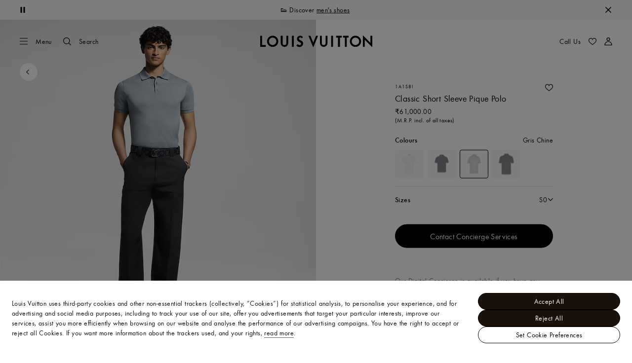

--- FILE ---
content_type: application/x-javascript
request_url: https://in.louisvuitton.com/_nuxt/20952143613/FeedbackButton-D69zovbM.js
body_size: 1170
content:
(function(){"use strict";(function(t){try{if(t.includes("/static_lvfront/")&&(t=t.replace(/(..\/)+static_lvfront/g,`${window.location.origin}/static_lvfront`)),Array.from(document.head.getElementsByTagName("style")).map(e=>e.innerText).some(e=>e==t))return;if(typeof document<"u"){const e=document.createElement("style");e.appendChild(document.createTextNode(t)),document.head.appendChild(e)}}catch(e){console.error("Css injection error",e)}})(".lv-feedback-button{display:flex;position:fixed;top:calc(50vh - 5.5rem);z-index:6}[dir] .lv-feedback-button{background-color:#fff;border-radius:0 0 .5rem .5rem}[dir=ltr] .lv-feedback-button{left:0;transform:rotate(270deg) translate(-100%);transform-origin:top left}[dir=rtl] .lv-feedback-button{right:0;transform:rotate(-270deg) translate(100%);transform-origin:top right}@media(-moz-touch-enabled:0),(-webkit-hover:hover),(hover:hover)and (pointer:fine){.lv-feedback-button:hover .lv-feedback-button__label.lv-button.-secondary{color:#fff}[dir] .lv-feedback-button:hover .lv-feedback-button__label.lv-button.-secondary{background-color:#000;border-color:#000;box-shadow:none}}.lv-feedback-button__label{display:flex;justify-content:flex-start;width:calc(100% + 2rem)}[dir=ltr] .lv-feedback-button__label{padding:.25rem 1.875rem .25rem .5rem}[dir=rtl] .lv-feedback-button__label{padding:.25rem .5rem .25rem 1.875rem}.lv-feedback-button__label.lv-button.-secondary{-webkit-backdrop-filter:none;backdrop-filter:none;color:inherit;font-size:.875rem;font-weight:400;letter-spacing:.025rem;line-height:1.25rem}[dir] .lv-feedback-button__label.lv-button.-secondary{border-color:#fff;border-radius:0 0 .5rem .5rem;box-shadow:0 4px 8px #0000000a,0 12px 20px #00000014}.lv-feedback-button__label.lv-button.-secondary:lang(ko),.lv-feedback-button__label.lv-button.-secondary:lang(zh){font-size:.7875rem}.lv-feedback-button__label.lv-button.-secondary:lang(ja){font-size:.7rem;font-style:normal;letter-spacing:0;line-height:normal}.lv-feedback-button__label.lv-button.-secondary:lang(ko),.lv-feedback-button__label.lv-button.-secondary:lang(th),.lv-feedback-button__label.lv-button.-secondary:lang(zh){font-style:normal;letter-spacing:0;line-height:normal}.lv-feedback-button__label.lv-button.-secondary:lang(th){word-break:break-word}.lv-feedback-button__label.lv-button.-secondary:lang(vi){line-height:1.3}@media(-moz-touch-enabled:0),(-webkit-hover:hover),(hover:hover)and (pointer:fine){.lv-feedback-button__label.lv-button.-secondary:hover{color:#fff}[dir] .lv-feedback-button__label.lv-button.-secondary:hover{background-color:#000;border-color:#000;box-shadow:none}.lv-feedback-button__label:hover+.lv-feedback-button__icon{color:#fff}}.lv-feedback-button__icon{position:absolute;top:.5rem}[dir] .lv-feedback-button__icon{border-radius:50%}[dir=ltr] .lv-feedback-button__icon{right:.75rem}[dir=rtl] .lv-feedback-button__icon{left:.75rem}[dir] .lv-feedback-button__icon.-only-icon.-size-s{padding:.125rem}@media(-moz-touch-enabled:0),(-webkit-hover:hover),(hover:hover)and (pointer:fine){.lv-feedback-button__icon:hover{color:#000}[dir] .lv-feedback-button__icon:hover{background-color:#fff}}")})();
import{_ as c,G as d,Y as u,R as m,O as a,a1 as _,Q as s,K as B,T,Z as b,X as p,bL as h,cv as f,dV as y,dW as k}from"./layout-CBbdxx7m.js";import"./rollup-vendor-Csqo9Ap5.js";import"./nuxt-comp-8E_Cefw8.js";const n=f({alreadyDisplayed:!1}),v={name:"FeedbackButton",emits:["toggle-survey","track-display","track-close"],components:{Icon:d},data(){return{isButtonVisible:!1,displayButtonTimer:null,hideButtonTimer:null}},mounted(){n.alreadyDisplayed||(this.displayButtonTimer=setTimeout(()=>{this.isButtonVisible=!0,this.$emit("track-display")},y),this.hideButtonTimer=setTimeout(()=>{this.hideButton()},k))},beforeUnmount(){clearTimeout(this.hideButtonTimer),clearTimeout(this.displayButtonTimer)},methods:{close(){this.$emit("track-close"),this.hideButton()},hideButton(){n.alreadyDisplayed=!0,this.isButtonVisible=!1,clearTimeout(this.hideButtonTimer),clearTimeout(this.displayButtonTimer)}}},D={"aria-live":"polite"},E={key:0,class:"lv-feedback-button"},V=["aria-label"];function $(t,e,C,I,l,o){const r=u("Icon");return a(),m(h,{name:"fade"},{default:_(()=>[s("div",D,[l.isButtonVisible?(a(),B("div",E,[s("button",{class:"lv-feedback-button__label lv-button -secondary",onClick:e[0]||(e[0]=i=>t.$emit("toggle-survey"))},b(t.$t("voice_send_feedback")),1),s("button",{class:"lv-feedback-button__icon lv-button -only-icon -size-s","aria-label":t.$t("svg_close_title"),onClick:e[1]||(e[1]=(...i)=>o.close&&o.close(...i))},[p(r,{name:"controls-close"})],8,V)])):T("",!0)])]),_:1})}const O=c(v,[["render",$]]);export{O as default};
//# sourceMappingURL=FeedbackButton-D69zovbM.js.map


--- FILE ---
content_type: application/javascript
request_url: https://in.louisvuitton.com/euE8tm/Z/v/YDSNin7sjw/zufOwzb7EzVYGw/AxAqCSofPw/UTlhGj/0tfgoB
body_size: 179101
content:
(function(){if(typeof Array.prototype.entries!=='function'){Object.defineProperty(Array.prototype,'entries',{value:function(){var index=0;const array=this;return {next:function(){if(index<array.length){return {value:[index,array[index++]],done:false};}else{return {done:true};}},[Symbol.iterator]:function(){return this;}};},writable:true,configurable:true});}}());(function(){pr();zSX();KOX();var sQ=function(HM){try{if(HM!=null&&!ZV["isNaN"](HM)){var fs=ZV["parseFloat"](HM);if(!ZV["isNaN"](fs)){return fs["toFixed"](2);}}}catch(gq){}return -1;};var rT=function(sb,mt){return sb<mt;};var Mw=function(){return ["\x6c\x65\x6e\x67\x74\x68","\x41\x72\x72\x61\x79","\x63\x6f\x6e\x73\x74\x72\x75\x63\x74\x6f\x72","\x6e\x75\x6d\x62\x65\x72"];};var Gm=function(Al,I8){return Al===I8;};var vm=function(){return FO.apply(this,[RZ,arguments]);};var hQ=function(Is){var Qb=Is[0]-Is[1];var bw=Is[2]-Is[3];var z8=Is[4]-Is[5];var zq=ZV["Math"]["sqrt"](Qb*Qb+bw*bw+z8*z8);return ZV["Math"]["floor"](zq);};var NS=function AQ(Wb,DJ){var C8=AQ;for(Wb;Wb!=f4;Wb){switch(Wb){case QH:{Nt=dl*W8+Iq*SN+Wx;Wb=J9;KQ=Wx*Iq+W8+fQ*gt;ws=Nx*W8-gt*RO+Wx;ZW=Nx+Jb*RO*Wx;}break;case V4:{Rs=RO+dl*pJ*Iq-Nx;DQ=gt*W8-Wx+FQ-Jb;qp=FQ+W8+SN*fQ*Wx;Wb=CA;vl=Iq+Nx+W8*dl;Vt=gt*W8-SN*pJ-RO;tS=pJ*dl*gt-SN*Jb;S8=Iq+gt*FQ*W8;}break;case mL:{HJ=Wx*Jb*fQ;Tm=FQ-Wx+W8*dl-Iq;Cm=W8*dl-pJ+Wx;Ql=Jb*Wx*RO*SN-gt;YW=Iq*gt*pJ+Nx+Jb;Vl=Iq+pJ*Jb+W8*Nx;tM=RO*dl*Jb+pJ*W8;sO=Jb*FQ*Wx*Nx-pJ;Wb+=dX;}break;case qL:{Wb-=vA;Ip=FQ+dl*fQ+Wx*RO;Up=RO+fQ*Iq*pJ+W8;xS=Wx*SN-RO+gt*Iq;NJ=pJ*Nx+W8+dl-fQ;OO=W8*dl+Wx+FQ+SN;hb=W8*Iq-Jb-Wx-pJ;wt=Iq+SN+W8*Nx;}break;case M4:{Iq=Jb-FQ+pJ-SN;fQ=Nx*RO-Jb+SN-dl;gt=FQ*fQ-Nx+dl;Wx=dl+gt*FQ+Iq+pJ;bM=FQ-Iq+Wx*Nx-pJ;Zs=+[];Wb=Wd;AW=SN+FQ+gt+Iq-dl;}break;case JR:{WS=gt+dl*Jb+Wx+RO;OQ=RO+pJ+SN+gt+Nx;rQ=Wx+Nx+SN*Jb;Wb=zD;Kw=Iq-gt+dl*pJ;fq=pJ*Jb*FQ+RO;}break;case LC:{LJ=Jb+SN*Iq+FQ+Nx;BQ=RO-gt-Nx+dl*Jb;Wb-=dX;vJ=SN*Iq*FQ-Jb+Nx;qm=FQ+RO-Jb+fQ+Iq;ZS=dl*gt+Nx-SN+Jb;Zl=SN*Jb+Nx*fQ+gt;}break;case Yd:{QW=Jb-Nx*Wx+pJ*W8;Lt=RO+gt*Iq*dl-SN;Bl=Nx+Jb+Iq*pJ*RO;Wb-=VH;Qt=dl*Iq*gt+Jb+pJ;Ww=Jb-SN*gt+W8*dl;dq=pJ*RO*fQ+Nx+gt;}break;case gZ:{Wb+=KL;Ds=RO*pJ*fQ+gt*Nx;QM=Nx*dl+SN*FQ*W8;P8=pJ+fQ*Wx-Iq+FQ;cq=RO-gt+fQ*Wx+dl;TQ=fQ+gt*pJ*RO+Iq;}break;case wF:{var Kb=DJ[x9];Cq.Tr=AQ(Nd,[Kb]);while(rT(Cq.Tr.length,Jd))Cq.Tr+=Cq.Tr;Wb=f4;}break;case UX:{zp=HW-Iw+kJ+lp;Ut=FQ*Wx*gt*SN-Nx;bT=Iq+RO*W8+SN-Nx;k8=gt*pJ+Jb*RO*Wx;dO=RO+Jb+dl*gt*pJ;qS=Iq+dl*Wx-fQ*pJ;Wb=YH;}break;case UC:{Ls=Iq*Wx+Jb+Nx+pJ;JN=gt*W8-Nx*fQ;cO=fQ*Iq*gt-Jb+RO;Em=Jb*Nx*Wx*FQ+RO;CT=pJ*Nx-dl+gt*W8;Rb=fQ*Nx*pJ*RO+SN;WJ=Jb*W8-SN-dl;wS=Jb*fQ*Wx-W8-Iq;Wb+=cF;}break;case W9:{zJ=Jb*W8+fQ-gt;TT=W8*Nx+SN+Wx+FQ;ST=pJ*dl*gt+RO-Iq;Wb=P9;zt=Jb+SN*Nx*gt*pJ;Gk=dl*pJ*gt+Wx-Iq;Ef=SN+Nx*W8-RO-Jb;}break;case lF:{YP=FQ*RO*Nx+fQ*Iq;Wb+=Mr;Gg=fQ*RO*pJ*Jb-dl;V3=FQ*Iq+dl+W8+RO;rj=Wx*Iq+SN*dl;}break;case CV:{Wb-=wC;f2=Iq*dl*SN+Jb+Wx;V5=Nx-Jb+W8*FQ*pJ;E3=W8-Nx+fQ+FQ+RO;VP=W8*pJ-Iq*dl-gt;}break;case lZ:{Kj=FQ*Jb*W8-pJ*dl;wB=dl+gt*Wx+W8+fQ;M5=W8*FQ*fQ-Nx-SN;Wb-=LR;E5=fQ*pJ*Iq+Jb*Wx;MK=W8+dl*pJ*Iq+gt;Lg=fQ*W8+FQ-SN+pJ;cn=fQ-pJ+Wx*dl*Jb;}break;case Vr:{pB=W8*pJ+Jb+dl*gt;rE=Nx+SN*FQ*Iq*dl;r3=FQ-Jb-W8+Wx*fQ;Wb=OD;Hz=Wx+W8*Jb+SN;Kz=Wx*fQ-W8-Nx+RO;Cg=dl*Wx*RO*FQ+gt;g7=W8*SN+dl*FQ;lG=Wx+gt*W8+dl*RO;}break;case OD:{xE=dl*W8+pJ-Jb*Wx;Wb-=SF;k7=pJ*W8+gt+Nx+Wx;mP=pJ*W8-SN-Iq*Jb;mG=W8-dl+pJ*Jb*FQ;t3=W8+RO*Iq+FQ;T3=SN+W8+Wx-Iq+fQ;}break;case q4:{Yj=FQ+Iq*SN*Wx+fQ;B5=Wx*dl+Iq*Nx-pJ;Yz=dl+FQ+Wx*fQ+W8;Cz=fQ*Nx*FQ*Jb+gt;Wb+=s9;C5=pJ+Wx*SN*gt;R5=pJ-fQ+gt*Wx-Iq;E0=FQ+Nx+SN+W8*Jb;tK=SN*gt*fQ+FQ+W8;}break;case cD:{Wb+=SZ;xU=dl*FQ*W8-Iq*Nx;RY=W8*FQ*gt+Iq+pJ;Pj=SN*pJ*Nx+dl*W8;f3=W8+Wx*SN*fQ;V2=dl*SN+pJ*W8-gt;PE=Iq*gt+Wx*pJ*SN;}break;case PA:{xY=Nx*FQ*Iq*pJ*SN;Wb=qL;xB=dl*W8-gt*SN-FQ;G5=Nx*dl+W8+SN+fQ;wz=RO*Iq+Jb+W8+dl;TB=Iq+W8-pJ+gt*Nx;}break;case QA:{g2=pJ*gt*dl+Iq*SN;N2=dl+Wx*RO*fQ-SN;ZE=Wx*SN*pJ+Nx+Jb;bY=Jb+Nx+gt*fQ*pJ;qU=Jb*pJ+Nx*gt*Iq;Wb=pV;LG=RO*Nx+W8*Jb+dl;}break;case JF:{dU=W8*Jb+Wx*Iq-gt;D7=dl+gt+Iq+fQ*Nx;AY=W8+Jb+Nx*FQ*SN;sg=RO+Iq*fQ-pJ+W8;Hf=W8*gt-FQ-pJ-Nx;n0=dl+gt*Nx+Wx+fQ;SB=Jb+Nx*W8+RO*pJ;Wb=L1;RU=gt*pJ+dl+FQ+SN;}break;case TH:{U0=SN-Iq+W8*Nx-gt;Wb=gd;l5=Iq*dl+W8*gt-Jb;kY=W8*Nx-pJ+gt*dl;I5=FQ+Nx-fQ+W8*pJ;jk=SN-Wx+pJ*W8+gt;}break;case F:{Tk=Jb-FQ+SN*W8;t7=SN*dl*pJ*gt+Jb;MY=Jb*pJ-Iq+SN*W8;Wb=IV;On=RO+dl+Nx+W8*pJ;}break;case NZ:{Sf=gt*dl*FQ+pJ*W8;EK=Iq*dl*pJ+Wx;bE=Jb+gt*dl*fQ-Nx;df=W8*Jb-FQ-SN+fQ;Wb+=Wr;wk=Nx*W8+SN+fQ-dl;EG=SN+Iq*FQ*fQ*pJ;zG=SN+fQ*pJ*RO*Jb;}break;case AX:{GB=fQ*pJ*Iq+gt;Wb-=I;NE=gt*W8+pJ-FQ+RO;A3=gt*W8+Nx+RO+Jb;OU=gt+fQ*W8+Iq-pJ;}break;case Kr:{P7=Iq*Jb+RO*W8+fQ;EB=gt*FQ+Nx*W8-Jb;Wb-=JX;q2=Nx+Iq-Wx+W8*fQ;xg=Nx*FQ*RO*fQ*gt;}break;case mC:{OK=gt+FQ+pJ*W8+Wx;dE=Nx*W8+dl-fQ-gt;Wb=Or;w3=FQ*pJ*W8-dl*gt;bn=W8*fQ+gt-Nx+pJ;I7=Iq*Jb*pJ-fQ+SN;WB=fQ*W8+SN+dl+gt;nk=W8*fQ+Wx-pJ+FQ;}break;case IV:{x0=fQ*W8+pJ*RO*SN;Wb-=W4;DP=Iq*RO*fQ-Jb-SN;UK=FQ+Wx*dl+Jb+SN;RE=W8*Jb-Iq+Nx+RO;z5=fQ*dl+Wx*Nx;gE=Jb*dl*pJ-gt;W3=Wx*gt-Iq*dl+Nx;}break;case AC:{CY=Wx+RO-dl+gt*W8;mE=W8*gt+Wx+SN;X7=fQ+dl*W8-gt*Jb;c7=SN*RO+W8*fQ;UG=W8*pJ-Iq*Jb-dl;sj=RO*Wx*fQ-gt*FQ;Wb=Mc;rK=Jb*Nx*RO*fQ;nE=Iq*fQ*pJ-Jb+RO;}break;case OL:{E7=fQ+gt+RO+W8*pJ;jf=fQ*dl*SN*gt+pJ;Wb=MV;X0=fQ*Iq+dl*Wx*Jb;l3=Wx*gt+W8+fQ-pJ;O3=dl*W8-Jb-FQ+Wx;}break;case RF:{XP=pJ+Iq*fQ+W8-FQ;SE=Iq*Nx*dl*SN+Wx;mg=W8*fQ+dl-Wx*gt;Wb=jD;sG=Jb-SN+gt*Wx-fQ;DU=Iq*W8-Nx-Jb;}break;case Qr:{Wb+=PR;Cn=Jb*W8-fQ+pJ*FQ;fj=SN*Iq*Wx-Nx;UP=fQ*Nx*pJ+Wx+W8;vz=Nx+SN+gt*Iq*dl;}break;case LA:{Qj=gt-Wx+Iq*W8*FQ;L2=Iq+Jb+pJ*RO*Wx;Wb=wL;DG=W8*RO+Nx*gt+Jb;r5=gt*SN*pJ*Nx-FQ;}break;case M9:{Wb-=JL;LE=gt*Nx-SN-dl;Ln=SN*gt+RO*FQ+fQ;wP=dl+gt*SN+RO*FQ;k0=Nx*pJ-SN+FQ-dl;m0=fQ+dl+pJ*RO*FQ;S3=dl*RO+SN*Iq+Nx;Hn=Wx*SN+pJ-Iq;}break;case lH:{Wb+=Ev;r2=gt*Wx-dl*fQ*FQ;fk=Nx*Jb*pJ+Wx+Iq;Ik=RO*Iq-Jb+dl*Wx;K7=pJ*Nx+Iq*RO*dl;}break;case E4:{ZP=gt*Iq*dl-Wx+pJ;Y0=pJ+FQ-Wx+Iq*W8;qE=Iq*W8-RO-Nx*dl;Qf=fQ*pJ*dl*SN+Jb;Bg=SN+W8*pJ-Iq-Wx;Wb-=sX;}break;case v4:{if(M2(dP,Zs)){do{var GG=Ex(J0(Eg(dP,b3),s3[J0(s3.length,FQ)]),rU.length);var HY=ZB(QP,dP);var W7=ZB(rU,GG);Jf+=JP(Xv,[TU(QG(qk(HY),qk(W7)),QG(HY,W7))]);dP--;}while(M2(dP,Zs));}Wb-=Yc;}break;case xc:{D3=dl+pJ*Nx*SN*Iq;n2=Jb+gt+fQ*Nx*pJ;hE=SN+Wx*Jb+gt+pJ;Wb=dX;U2=FQ-Nx*RO+fQ*Wx;O2=pJ*Wx+dl-RO+gt;KG=fQ+W8*gt+Iq;}break;case xH:{Wb-=C9;pU=W8*RO*SN-gt*Wx;qK=pJ*SN*Wx-Nx-fQ;BE=W8*SN+Nx-Iq-Jb;Wf=dl*W8-RO*Jb-pJ;Yx=Nx*pJ*gt+dl+SN;FE=W8*Nx+Iq+RO+fQ;Ez=Nx+RO+pJ*fQ*dl;}break;case zC:{Wb=B1;W0=Jb*gt*Nx-RO*SN;U3=Wx*Nx-pJ;Pz=Wx*dl-Nx+W8;An=RO+W8*dl-SN;J7=RO-Iq+Nx*Wx;}break;case pv:{M0=W8-pJ+dl*gt*Jb;Wb=fA;Fg=fQ+Iq+pJ*dl*Nx;sB=Nx*fQ*gt+Iq-SN;gx=Wx+pJ*W8+Jb-Iq;Xj=Nx*W8+Wx-pJ*FQ;O7=Jb*gt*fQ*FQ*RO;cY=W8+Iq*pJ*fQ-Jb;m2=Nx*W8-RO-pJ*Iq;}break;case Z9:{U7=gt*W8-pJ+Nx+Wx;vU=W8*Jb+SN+RO+fQ;OG=pJ*Nx*gt+fQ+dl;d5=Jb-dl+Nx*W8+Iq;Wb=EF;ZU=Nx*Iq+dl*W8+fQ;Ej=pJ*Iq*Jb+SN-dl;Bz=gt*W8+Nx+pJ+Wx;}break;case xC:{Pf=dl*Wx+SN-FQ-Iq;wE=RO*Wx-SN+W8-fQ;ZK=dl+RO*fQ+Nx*Wx;OP=RO*Wx*SN*FQ-Jb;cP=gt+W8*SN-dl-Nx;Wb-=g9;dG=W8*SN-Nx-RO+fQ;}break;case QC:{jU=Jb-Iq-dl+Nx*W8;sE=dl*SN+Wx+W8*gt;B7=Wx+pJ*dl*Nx+W8;P5=SN+W8+fQ*dl*Iq;Wb=BC;UB=Wx*pJ+dl+W8+gt;}break;case xZ:{cz=gt+Iq+Nx*Jb-FQ;wG=dl*pJ+Jb*Nx+gt;GE=dl*SN*fQ;K2=pJ+Nx*Iq+fQ*SN;P2=fQ*FQ+Iq+Wx*SN;Wb=FX;Xn=Iq*pJ-RO-FQ-gt;G3=fQ+Wx-pJ+dl*gt;Kk=Wx-SN+Nx+Iq-FQ;}break;case pA:{Wb+=nH;q5=gt+Jb*W8+Wx+RO;LP=Nx*W8-RO-Jb*dl;w7=Iq*Wx+pJ*RO-gt;I2=pJ*W8-SN*gt+FQ;mj=W8*Nx+fQ-SN+Iq;TY=Iq*dl+Nx*FQ*W8;j0=W8*fQ-pJ*Nx+RO;qB=fQ*W8-gt+Iq+pJ;}break;case ZZ:{q0=gt*Wx+pJ+dl+fQ;qj=RO-SN+W8*dl-Nx;n3=pJ*gt+RO*fQ;Wb=I4;j5=pJ*W8-Nx-fQ-Wx;wg=gt*Nx-SN+fQ*W8;}break;case Vc:{x5=pJ*dl*Iq+gt+fQ;gg=Iq*fQ+Nx*W8-Jb;Wb=TH;Kg=W8*pJ-FQ+Wx;I0=Wx*Jb*FQ*Nx;}break;case Pd:{Wb=vC;gP=gt*W8-SN-Jb*Nx;hP=fQ*SN*Nx*dl-Iq;K0=gt*FQ*fQ+W8*pJ;pE=W8-FQ+Iq*Wx+Nx;vY=Jb+Nx+pJ*W8-dl;}break;case Oc:{Xf=fQ*Jb*Wx+Nx+gt;kj=pJ+Iq+W8+Nx*FQ;hk=pJ*dl*SN-FQ-gt;pY=Wx*gt-Jb+Nx*RO;Ij=FQ-Wx+W8*pJ+SN;Wb=CV;}break;case LL:{qf=W8*pJ-Nx-Iq+SN;CG=SN-Iq+FQ+W8*pJ;Wb=LR;f5=W8*Nx-dl*gt+fQ;xz=FQ+Nx*W8+Wx;}break;case cV:{xP=fQ*Iq*FQ*gt+Nx;MG=Iq*FQ*Wx-Jb*Nx;Wb=Yd;fY=pJ*gt*FQ*dl+Nx;P0=W8*dl+RO*fQ*SN;kP=FQ*W8*pJ-Iq+gt;}break;case Yr:{jP=gt+dl*W8-Wx+FQ;dn=W8*RO+pJ*Nx;sY=Wx+pJ*gt*dl+FQ;NB=W8+SN*dl*pJ*gt;Wb=b4;IB=W8*fQ-Wx+Iq+SN;}break;case MV:{wj=W8+fQ*RO*Wx-dl;zx=Jb+fQ*W8*FQ-RO;Wb+=hr;Fj=gt*W8+RO+Nx-SN;wK=Wx*pJ+gt*fQ*Nx;}break;case lv:{p2=dl-SN+gt+pJ*W8;EY=Nx*W8-RO+dl-pJ;X3=pJ+W8-dl+Wx;QU=W8*RO-dl+Jb*Iq;Wb=Jv;}break;case j9:{rz=Wx+Iq*Nx*pJ*SN;F3=dl-FQ+Nx*W8+SN;PY=dl+Nx*Wx*Jb;L3=Jb*Wx+pJ*SN+Nx;vg=SN*gt+RO*Nx*Iq;Wb=NZ;Gx=Wx*Nx+dl+W8*gt;}break;case sX:{Wb=v4;var dP=J0(QP.length,FQ);}break;case RA:{H2=gt-Wx-SN+W8*Iq;Wb=cZ;R0=Jb-dl+W8*fQ;cg=Wx*Nx+gt*W8+RO;Vn=W8*Jb+gt+SN*Iq;mK=SN+W8-FQ+Wx*Iq;tE=Iq*dl+Wx*pJ*SN;HG=pJ-SN+Jb*fQ*Wx;}break;case xr:{dK=gt*Wx+pJ+RO-SN;kU=SN-dl+Nx*gt*fQ;Wb+=JR;Mz=Wx+W8+gt*RO*dl;Fz=dl*Wx+gt*Iq;g3=Jb*pJ*RO*fQ-Nx;FB=Iq*SN*pJ+W8;pP=gt*Jb*dl+pJ*Iq;}break;case YZ:{JG=Nx+pJ*gt-Iq;cE=SN+Jb*gt+Iq;Ix=Iq+SN-Jb+RO*fQ;sU=SN*Wx-RO+gt+Jb;Nf=dl+Iq+Wx+Jb+pJ;hx=FQ+SN*Wx-gt+Jb;Wb=JR;OB=dl+gt*fQ+pJ;}break;case F4:{Wb+=I9;fg=gt*pJ*SN+W8-Iq;jg=gt+fQ*Wx+SN;v3=SN*dl*Nx*pJ+RO;Pg=Nx+Iq*dl*pJ+SN;GY=Nx*W8-SN*Jb+Wx;}break;case kL:{C7=Nx*dl*RO+gt*W8;QY=fQ*pJ*Iq+FQ-gt;x3=W8*gt+FQ-Nx*fQ;Wb-=w;s7=RO-Wx-FQ+dl*W8;}break;case cr:{H5=Wx*RO*Jb+W8-fQ;cB=Wx+pJ*Iq*Jb;CB=W8*gt-Wx-Jb*FQ;lK=SN*W8+Iq*Wx-RO;Wb=j9;}break;case CA:{q3=gt*W8-Wx+dl+Iq;tB=dl*gt*Iq-Wx+Jb;TG=W8*Nx+Wx+gt;gU=W8*fQ-RO+dl+FQ;m5=RO*Nx+fQ+W8*gt;Uf=pJ*W8-Iq-FQ-gt;MU=SN+W8*dl-Wx*fQ;JU=gt*Iq*Jb+W8+Wx;Wb-=xv;}break;case RL:{kK=fQ+W8+Wx+dl*Nx;Wb+=f4;R3=pJ*Wx-W8+FQ-SN;If=Iq+Wx+W8*gt-SN;GK=Wx+pJ*Nx+W8*gt;QB=W8+fQ*pJ+gt*FQ;g0=pJ*W8+Iq+gt*Nx;}break;case Mc:{bU=Nx*RO*Wx+pJ*gt;LK=W8*fQ+RO*gt+Wx;lf=FQ*RO-Wx+gt*W8;Zf=pJ*SN+W8*Nx*FQ;r7=pJ+fQ+W8*Nx+Wx;Wb-=WR;mB=pJ+SN+fQ*W8-Wx;}break;case x4:{z3=Wx*pJ+gt-FQ;Z7=FQ+pJ*gt+fQ*W8;b5=W8*Iq-SN*gt-FQ;Wb=PV;lP=FQ-pJ+W8+Iq*fQ;Dj=Iq-Jb+Nx*Wx-gt;}break;case tZ:{YG=RO*W8+Nx*pJ*Jb;lj=dl*SN+W8-gt+FQ;Wb-=Nr;Y3=RO+Jb+W8;xG=Iq+RO+dl*W8+Nx;}break;case jV:{HU=Wx-pJ+SN+gt*W8;Zn=SN*Nx+gt*W8-dl;Q3=Nx*Wx+W8*gt+pJ;Wb=vX;TP=W8*gt-SN+RO+fQ;F2=dl*RO*pJ*SN;N7=Iq+W8*dl+SN+Nx;Oz=W8*pJ-Wx+fQ;}break;case b4:{UY=W8+FQ+RO*pJ*Wx;PB=W8*pJ-fQ-Nx;bP=gt*W8+Iq*fQ+FQ;vP=W8*RO+Nx*dl-SN;gk=Iq+Wx+dl*W8+Jb;XB=W8*RO+pJ*FQ+gt;WU=Nx*FQ+pJ*Iq*Jb;Wb=AX;jB=Nx*W8+RO+Wx-fQ;}break;case jD:{rB=W8*Nx+FQ-RO*pJ;Wb+=RH;EU=pJ+gt*W8+SN*Wx;Bf=W8*RO+fQ*FQ*SN;Jk=Iq*Jb*pJ-W8-Wx;K5=Wx*Iq+W8+FQ-gt;Mg=W8+SN*fQ*pJ+Iq;}break;case lD:{AG=Iq+fQ*W8;xj=fQ+RO-gt+Nx*W8;Wb+=JF;mU=dl+fQ*Wx*Jb;Zg=FQ+Jb*W8+pJ+Nx;XK=pJ*Iq-Wx+W8*Jb;}break;case J9:{jz=fQ*FQ*RO*dl*Nx;Wb=UC;g5=fQ*pJ*gt+FQ+W8;QE=fQ+W8*gt+pJ*FQ;jx=W8*Nx-fQ+Iq+RO;qn=Jb*Wx+SN+W8*dl;jG=W8*pJ+FQ+fQ;}break;case Dr:{while(rT(hz,Tf.length)){n7()[Tf[hz]]=fz(J0(hz,AW))?function(){return qP.apply(this,[qD,arguments]);}:function(){var d0=Tf[hz];return function(vk,Qg,dz,Tj){var dg=S2.call(null,Yk,Qg,Hj,Tj);n7()[d0]=function(){return dg;};return dg;};}();++hz;}Wb+=jA;}break;case Er:{z0=Iq*Jb*dl+W8+RO;gB=SN*Nx*Iq*fQ;Wb+=SF;nU=dl*W8-FQ+Jb*Iq;gK=gt*W8-SN*RO*Iq;UE=Nx*fQ-Iq+W8*pJ;Xz=W8-pJ-FQ+Wx*fQ;Y7=Jb+dl*W8-Iq-pJ;}break;case Jv:{SK=RO*pJ*Wx-Nx-fQ;PK=W8-Jb+Wx+fQ+FQ;bK=Wx*RO+Jb*dl*pJ;bf=Jb*dl*fQ+Wx*Iq;Wb=PA;}break;case DL:{YB=Iq*pJ+dl+RO+SN;wf=Wx+W8+pJ*fQ-RO;p0=fQ*SN*FQ*gt-pJ;Wb=c4;Ng=W8*fQ+Jb*SN+Iq;}break;case jr:{Wb+=FH;xK=W8*Nx+Jb-Wx*FQ;rk=FQ+dl*Iq+W8*pJ;Tg=pJ*W8-Iq+dl-fQ;v7=FQ-RO-Iq+W8*fQ;nK=gt+Wx*Jb+RO*W8;Jz=dl+RO*W8+fQ+Iq;}break;case qV:{Wb=V4;qG=Iq*SN*Jb*Nx;tk=Iq*SN*dl*gt-RO;Qz=dl+fQ+Iq*Wx*SN;dj=fQ*Jb*Wx+FQ-Nx;ng=Jb*SN*W8-pJ;}break;case zv:{Wb=Gd;while(WY(nf,Zs)){if(zj(EP[Q0[SN]],ZV[Q0[FQ]])&&M2(EP,Cj[Q0[Zs]])){if(O5(Cj,J5)){zY+=JP(Xv,[JE]);}return zY;}if(Gm(EP[Q0[SN]],ZV[Q0[FQ]])){var Vf=TE[Cj[EP[Zs]][Zs]];var Aj=AQ(b1,[EP[FQ],nf,Eg(JE,s3[J0(s3.length,FQ)]),Vf]);zY+=Aj;EP=EP[Zs];nf-=qP(Dc,[Aj]);}else if(Gm(Cj[EP][Q0[SN]],ZV[Q0[FQ]])){var Vf=TE[Cj[EP][Zs]];var Aj=AQ(b1,[Zs,nf,Eg(JE,s3[J0(s3.length,FQ)]),Vf]);zY+=Aj;nf-=qP(Dc,[Aj]);}else{zY+=JP(Xv,[JE]);JE+=Cj[EP];--nf;};++EP;}}break;case fX:{zg=fQ*FQ*W8+Nx+pJ;F0=fQ*W8+Wx*FQ-RO;nx=FQ-Nx+W8*gt-fQ;Wb=xH;N5=pJ*RO*FQ*gt+Jb;Az=gt*Iq+Wx*fQ*SN;}break;case AV:{Wb=f4;return JP(OZ,[Jf]);}break;case gd:{Wz=Jb+dl*W8-gt-Iq;VE=fQ*W8-RO-dl-Nx;Cf=W8*dl-FQ+fQ+Nx;XY=pJ*W8+Wx+dl*RO;tP=W8*Nx-Wx+gt*Jb;F5=Nx*pJ+W8*RO*SN;zB=Jb*RO*dl*gt-SN;Wb+=jA;Kf=Wx*RO-SN+Nx*W8;}break;case hD:{l2=Iq*W8-Jb*Nx+fQ;WG=fQ+Jb+W8*FQ;wY=dl+pJ-gt+Nx+W8;Wb=rF;m7=W8+Wx-gt-Iq-SN;p3=fQ*pJ*dl+SN+gt;Lz=SN*fQ*Wx+Nx*FQ;vf=pJ*W8+FQ+Wx+SN;}break;case FF:{BB=W8*Nx-dl*fQ-Jb;Gj=Nx-fQ+SN*W8*Jb;dY=SN*Jb*Wx*RO;B0=Wx*fQ+pJ*RO*gt;sz=SN+Wx*dl*Nx-gt;Wb-=Nv;k2=Iq-Wx+fQ+pJ*W8;}break;case lL:{Wb=jr;wn=Wx+W8*pJ+Nx*Jb;Nj=gt*W8+FQ+Wx*Nx;SY=gt*Iq*fQ-Jb;D0=W8*pJ-Nx*SN-Wx;FP=Jb*Wx-FQ+W8*dl;KU=SN*fQ*Iq*RO-FQ;sn=W8*Jb-fQ-SN-FQ;}break;case FX:{Kx=gt*SN+pJ-FQ;YU=Jb*Iq-dl+Nx+pJ;Wb+=qZ;BK=Nx+SN*pJ+RO-dl;XU=RO+dl*gt-SN+pJ;D5=Wx+gt+fQ+RO+pJ;}break;case U:{DK=W8*gt+Nx+Wx;WP=dl*Wx*FQ+gt*W8;PG=RO*fQ*Wx*FQ-Iq;tj=fQ*gt*RO+W8*dl;Mj=fQ+Wx*Nx*dl-pJ;Wb+=V4;Rz=gt*Jb*Iq*SN+FQ;bk=Iq*pJ*gt-W8+FQ;rn=dl+RO*Nx+fQ*W8;}break;case Zd:{Uj=W8*dl-Iq+Nx-RO;X2=gt*SN*Iq;M3=Iq*dl+pJ+W8+Jb;Wb=GC;HE=W8+dl*RO*Wx+SN;}break;case LV:{J3=Nx+dl+Wx*fQ+FQ;kk=W8+Wx*Jb+fQ+Nx;Ek=Wx+Jb*gt*FQ*Iq;H7=W8*Jb-SN*Nx-Wx;Rk=FQ+gt*W8-dl*Nx;Wb-=NF;IK=FQ*fQ+gt*Iq*RO;pz=RO*dl-FQ+Wx*fQ;EE=FQ-RO+fQ*pJ*Jb;}break;case cZ:{qz=SN+FQ-fQ+Nx*W8;n5=dl+Wx*fQ*SN+Jb;Rn=Nx*dl+RO+W8*Jb;A7=RO*W8+fQ+Wx*FQ;Wb+=mr;}break;case dX:{kE=SN+pJ+Wx+gt+W8;kf=pJ*Iq*Nx+dl+SN;AK=gt*Wx+W8-dl+SN;w2=FQ*W8*pJ+Wx+Iq;Wb+=vA;C3=SN*Jb*pJ*dl;}break;case GC:{z7=W8*fQ+Wx+Nx+Jb;rG=Nx*Iq*Jb+pJ*SN;Wb=fV;Dz=RO*Iq*Wx+Nx*SN;A0=Wx*Jb*dl-Iq+W8;}break;case jF:{C2=fQ*pJ+gt*FQ+Wx;k5=gt-fQ+Nx*W8;jj=pJ*RO-fQ+gt*Wx;Fn=SN*Iq*fQ*Jb+gt;Wb=tZ;}break;case t4:{r0=Wx*gt*RO-Nx-Iq;rf=Wx+RO+fQ*FQ*W8;Z2=Wx*gt-Nx-pJ-FQ;Wb+=cv;Z0=fQ*pJ+Nx*W8+FQ;d7=SN+pJ*Nx*fQ+RO;gj=RO*pJ-Nx+gt*dl;R7=Wx*fQ*SN+gt-dl;}break;case SL:{A5=fQ*Iq+Wx*gt-Jb;ZY=W8-Jb*FQ+Iq*Wx;T0=Iq*fQ+W8*Jb+pJ;K3=FQ-fQ+W8*Iq-gt;H3=fQ+FQ+dl+Jb*W8;Wb-=Er;VG=Iq-Nx+W8*SN*Jb;}break;case zV:{KB=W8*SN+Wx-Jb+pJ;zk=Iq*Wx+gt*SN+Jb;Uz=Wx*dl*SN-RO-Jb;hK=Nx-Wx+gt*W8;kg=RO*Wx*pJ-Jb+fQ;zE=Iq+Wx*SN+fQ*W8;G7=Wx*dl-RO+fQ*gt;Wb=pZ;}break;case gL:{Q5=Jb+Nx-fQ+gt*W8;v5=gt*dl+fQ+pJ*W8;Iz=gt+W8*pJ+RO;Wb-=Lr;b0=gt+W8+dl*Nx*pJ;G2=Iq*pJ*fQ-Nx*SN;NU=gt*Wx+Iq*pJ-SN;}break;case lA:{PU=W8-gt+SN+Wx*pJ;hU=fQ*gt+Wx+Iq*pJ;Wb+=Ir;jE=Wx+pJ*W8*FQ+fQ;qg=Wx+gt*pJ*Iq-fQ;}break;case pF:{YK=W8*pJ-RO-Jb+Wx;Tz=W8*dl+Iq-Wx*Nx;Wb+=C9;MB=SN+FQ+dl*Iq*gt;V7=W8+Wx*Iq+gt*dl;}break;case Z1:{Gf=Nx-pJ+gt*dl-Iq;rY=fQ*Nx-dl*SN*FQ;Wb=M9;gG=Jb+RO*Nx-Iq+fQ;Qk=RO*Jb+Wx+gt-FQ;}break;case YH:{Dg=RO+pJ+W8+Wx+FQ;Wb=xc;jK=FQ-dl+Iq*fQ*pJ;s5=W8+Nx+Wx+FQ+Iq;gf=dl+Wx*pJ-Nx-W8;lB=W8+gt*Nx+pJ+FQ;pk=gt*W8-Iq-pJ-dl;}break;case z4:{F7=RO*Wx+pJ*dl;Rj=W8*Iq-Wx-SN-fQ;NG=Iq*Wx-W8+SN*gt;cG=FQ+Nx+Jb*W8;hg=W8*fQ-SN+gt+pJ;pf=fQ*W8+RO-gt+Wx;Wb=zC;}break;case zD:{Vz=gt+pJ*RO*FQ-Jb;Lj=pJ+dl+Iq*Nx+Jb;BG=Nx*fQ-Jb+Wx-Iq;JY=gt+pJ*RO+Wx-SN;Wb+=lV;DB=W8*fQ-Nx;RG=Jb*gt*fQ-dl+Iq;Wn=dl*Wx+pJ+Nx*W8;}break;case Wd:{Yk=dl+gt*Nx-Jb+fQ;Wb=nL;Hj=Jb+Wx*RO-pJ-dl;dk=Wx*dl-pJ-SN;W8=fQ*pJ+Wx-Jb+gt;Dn=FQ*gt*W8+Nx-dl;Og=gt*W8+pJ*RO-Jb;}break;case V:{Wb=Oc;vG=gt*W8-Wx+RO*fQ;j2=pJ*SN+Wx*fQ-Jb;Ug=gt-Jb+Nx*SN*pJ;MP=Wx*FQ-dl+fQ+gt;AP=fQ+FQ+Jb-Iq+W8;VK=SN*Wx*fQ+Nx*Jb;W5=Nx*Iq+SN*W8*RO;}break;case KR:{Zk=fQ*pJ+FQ+RO*W8;AE=Jb*fQ*Iq+dl*W8;Sg=pJ*Wx+SN+dl*Iq;hf=RO+W8*pJ-dl;Dk=gt+W8*pJ+Wx*FQ;kG=pJ-Wx+W8*fQ;Wb=EA;}break;case hZ:{Wb=Gc;Xg=Wx*RO*Iq-fQ-W8;pj=pJ*W8+Nx+Wx;AB=FQ+W8*pJ-Nx;t5=Jb*dl+RO*Wx*pJ;wU=FQ*SN*fQ*Wx;zz=gt*RO*Nx*fQ+Iq;}break;case wL:{M7=RO-Nx-FQ+gt*W8;Wj=W8*RO+pJ-Iq*FQ;jY=W8*dl+SN-gt*FQ;Wb=JL;Lf=pJ+fQ*Wx+Iq*dl;HK=Jb+SN+fQ*RO*Wx;QK=FQ+RO*fQ*Wx;}break;case fH:{kB=SN-fQ+Iq+pJ*Wx;GU=dl*W8-Nx*Iq+FQ;Wb-=gF;fG=Wx*gt+Iq-SN;vj=Nx+fQ*W8+Jb*pJ;}break;case fV:{ln=Nx*pJ*FQ+dl*fQ;cU=Nx*Wx*dl+SN-RO;V0=pJ+FQ-Jb+Wx*fQ;xk=W8*Iq-pJ+fQ-Nx;pn=W8+dl+Iq+fQ+Jb;Sk=W8*fQ+pJ*RO+Iq;Wb+=LA;}break;case l1:{HP=RO-pJ-Nx+fQ*W8;Oj=FQ-Wx-fQ+gt*W8;Wb=rZ;Rg=W8*RO-SN+dl*Iq;vB=FQ+dl+Wx*Iq+Jb;j3=W8*pJ+fQ+RO*Jb;}break;case fA:{lE=dl+Iq+pJ+gt*W8;Bj=pJ+SN*Wx*Iq-gt;FU=FQ-Wx-RO+fQ*W8;Fk=RO*Wx*dl-gt*SN;Wb=kV;OY=RO*W8-pJ-dl+Jb;}break;case B4:{G0=SN*Wx*fQ+W8*Nx;HB=Jb*Wx+W8+Nx*SN;Gz=Jb*W8-pJ+Iq+gt;Wb=LV;hY=W8*Jb+Nx-RO-dl;T2=pJ*Jb*Iq-dl;Jj=Jb+gt*dl*pJ+Nx;Qn=Iq*W8+SN-dl;D2=pJ*fQ*dl*SN-RO;}break;case G9:{N0=Jb*pJ*Nx+W8*gt;lg=pJ-Wx-fQ+Iq*W8;nY=RO*Iq*Wx*FQ-Nx;vK=W8*gt-Iq*SN;pg=pJ*Iq*Jb+W8*FQ;Wb+=LC;m3=gt*W8+Iq-RO+dl;}break;case JL:{Q2=Jb*FQ+Wx+dl*W8;hG=SN*Wx*fQ+FQ;JB=RO*SN*W8-Jb-Nx;Wb=SL;Bx=RO*gt+W8*dl+Iq;hj=Nx*pJ*fQ-Wx+W8;L7=dl*W8+Nx*pJ*RO;}break;case KX:{Q7=Jb*FQ+gt*W8+Wx;IU=FQ*Jb-fQ+RO*Wx;Y5=dl*pJ*RO+SN*fQ;bj=pJ*RO+Nx+Wx*gt;Wb-=VA;}break;case zd:{k3=RO*pJ*Wx-Jb*dl;Ig=RO*SN+fQ+dl*Wx;tY=pJ*Wx+fQ-W8+gt;Jn=Iq+pJ-Jb+W8*SN;Wb+=zD;tG=Iq*pJ-dl+Wx*Jb;tU=Iq+W8*SN+pJ*FQ;DE=Jb*dl+SN*W8-RO;}break;case TZ:{Wb-=cZ;Af=fQ+RO*W8-pJ*Nx;FK=pJ-Nx-Jb+gt*Wx;I3=Iq+Wx*Nx-pJ+W8;nB=SN*W8+Iq*fQ-FQ;LB=RO+Wx*Iq-pJ*fQ;sK=pJ*gt*Jb-fQ-Iq;S7=FQ*Nx+gt*Wx+Jb;}break;case c4:{NY=dl*SN+pJ*Wx*FQ;cj=W8*Jb-SN*gt;NP=gt*W8+dl*Iq-fQ;WK=fQ+W8*Nx+pJ*dl;Wb+=h9;CP=fQ*Wx+Nx-FQ;}break;case Or:{x2=Iq*SN+Jb+gt*W8;Pk=Wx-FQ-Nx+W8*gt;Ck=Wx+gt*W8+Nx+Iq;Wb=qV;nG=pJ+SN*FQ*W8*Jb;}break;case wA:{Wb-=U4;Rf=SN*RO+Nx+FQ+Iq;vn=pJ+Jb+gt-SN;bG=Nx+pJ-gt+Jb+FQ;BP=dl+Nx-RO+Wx;UU=fQ+Nx+pJ+Iq-RO;kz=Nx+Wx+Iq*FQ+SN;T7=pJ+dl+Nx-Iq+SN;Bk=Nx+FQ+Wx-dl+RO;}break;case Gc:{mY=Iq+pJ*W8+dl+Wx;w0=pJ+Wx*gt*Jb-W8;c3=fQ+pJ*Wx+gt;LU=Iq+Nx+Wx*fQ*Jb;Wb=ZF;fU=Iq*FQ*W8-Wx-gt;E2=Nx+W8*FQ*gt+Iq;}break;case qH:{rg=fQ+Iq*SN*gt+Wx;z2=pJ*W8+RO+FQ+dl;IE=fQ*W8+dl+Wx+Jb;Wb=Z9;j7=Iq*SN+RO*Wx*Jb;mk=Nx+RO*gt*Jb*pJ;nj=gt*SN+pJ*W8-fQ;}break;case O4:{CK=Iq*W8+RO-Wx;Wb-=jA;mz=Iq*Wx+pJ-gt-dl;HW=pJ*dl*RO+W8-Nx;Iw=SN-fQ+Iq*Wx-pJ;kJ=SN+dl*Iq*gt-fQ;lp=pJ*Iq+Wx*fQ+gt;}break;case SX:{Vk=gt-dl-fQ+RO*W8;zK=RO*gt*Wx+Nx*Iq;NK=gt*pJ*Jb-FQ+Iq;lY=RO*W8-Jb+Iq-gt;Wb+=mL;zf=Nx+W8*dl-Wx*FQ;}break;case L9:{ff=FQ+SN*dl+W8*Jb;Ok=pJ*Jb*RO+Wx-fQ;LY=Wx*dl-fQ*pJ;Hg=gt*Wx+RO-Jb;O0=W8*RO+gt*pJ*dl;CE=FQ+Wx+pJ+W8*Jb;Wb+=rC;}break;case fF:{vE=Jb+Wx*Nx-pJ+fQ;mf=Jb+pJ*RO*Nx-FQ;sf=fQ*W8+Wx*Nx;Vg=FQ+Iq+W8*gt+fQ;tg=Iq+fQ*gt*Nx-pJ;Wb-=nF;SU=fQ*W8+RO+Wx+gt;}break;case bv:{fE=fQ*SN*Iq*RO+pJ;RP=dl*Wx+Nx*fQ-W8;xf=fQ*gt+Wx*RO+Iq;x7=SN*gt*Iq*Jb+dl;RB=dl+fQ*Iq+Jb*gt;X5=Wx+Iq*fQ+dl*FQ;cf=Iq*SN+Nx*RO*dl;Wb+=j9;}break;case tr:{JK=pJ*SN+gt+fQ*Nx;lk=Iq*pJ-dl-fQ;c5=SN-FQ+fQ*Iq+Nx;Wb-=RZ;W2=fQ*dl*FQ*SN-Jb;Sn=RO+gt*dl+Iq-Jb;}break;case B1:{BY=fQ*gt-SN+W8+Nx;dB=W8*dl-gt+Nx+FQ;Wb=x4;qY=SN-Iq*Jb+W8*fQ;XE=SN+W8*dl+pJ+Wx;ck=Nx*Wx-RO+gt-pJ;Ag=pJ-RO+dl*W8*FQ;}break;case rZ:{Tn=W8*Iq-fQ+FQ;Nz=gt*fQ*Iq+Wx;bz=RO*W8+pJ-dl;gY=SN*dl*gt*fQ+RO;Wb+=NH;nz=dl+W8*pJ-fQ-Jb;ZG=W8*gt+Nx+Wx+dl;hB=dl*Nx*Iq+Wx+Jb;}break;case LR:{VB=W8-SN+fQ+gt*Wx;YY=W8*RO+fQ+dl*Iq;fP=Nx-Wx+gt*Iq*fQ;Uk=SN+W8*fQ-Iq*gt;Wb+=cr;Zz=gt*W8*FQ+Wx;cK=dl*Nx*SN*gt+W8;}break;case wD:{Yf=pJ+dl*fQ+RO+Iq;N3=Iq+Wx+pJ*dl+FQ;Wb+=YX;R2=Jb-Wx+fQ*W8+pJ;H0=dl*W8+pJ-SN*Iq;Z3=SN*gt*dl*Iq+RO;L0=Iq*dl+Wx+RO-Nx;}break;case ZF:{c2=Iq*W8-FQ;OE=pJ*Nx*RO*fQ;Df=W8*fQ-SN+pJ*Wx;FY=fQ*gt*Iq-Nx*RO;Nk=gt*W8-RO-pJ*Nx;Wb=QA;L5=Iq*fQ*RO*Jb+dl;}break;case PR:{Hk=Iq+RO*Nx*Jb*fQ;Wb+=tV;TK=Iq+FQ+Wx*dl*Jb;Wg=gt*dl-SN+Iq*Wx;IP=Nx+fQ*Iq+dl+gt;fB=W8+fQ+pJ+Nx*FQ;sP=Iq*W8-fQ*Wx;l7=dl*FQ*gt*Nx;zP=Iq+Wx*dl+W8-SN;}break;case FA:{var zY=Eg([],[]);Wb-=C;JE=J0(gz,s3[J0(s3.length,FQ)]);}break;case RR:{Wb=U;nP=Nx+SN*gt+Iq*Wx;Y2=RO-pJ+W8*Nx-Wx;q7=Wx*SN*Nx+pJ*Jb;Of=Nx*pJ*fQ+Jb;}break;case vC:{fK=fQ*W8-RO-Wx*FQ;Wb-=Ov;PP=pJ+Wx*dl-Jb*gt;zU=pJ*W8-Nx-dl+Wx;Zj=dl-Jb-Iq+W8*fQ;Ak=FQ+Nx*W8-Jb-fQ;}break;case nL:{pG=Iq*dl-RO*Nx+gt;C0=Wx+fQ-gt+Jb*Iq;Wb-=gL;b7=Nx+Wx-RO*FQ;f7=Iq+FQ+Nx*SN-RO;p5=Iq+RO-pJ+SN+fQ;Vj=Jb*fQ+dl+Nx+gt;}break;case EF:{Wb-=GH;v0=pJ*Nx*RO*Jb+gt;B3=FQ*SN+RO*W8+pJ;Xk=Wx*fQ*Jb+RO-dl;S0=pJ*FQ*Nx*Iq;}break;case GV:{pK=Nx-Jb+SN+W8*fQ;mn=SN-Wx+W8*FQ*Nx;l0=Wx*Nx*Jb-W8-RO;Wb+=mr;J2=dl*W8-fQ+Wx;}break;case ZD:{RK=FQ-SN+W8*dl-Jb;VU=Wx+Nx+SN*pJ*gt;f0=Nx*Wx+Jb+dl-RO;Wb=RF;CU=W8*gt+pJ+fQ+Wx;s2=Iq*SN*Jb+W8-dl;YE=FQ+W8+Wx*SN+Iq;}break;case SZ:{AU=Iq+dl+gt*Wx-W8;Mf=dl*Wx-gt*RO+pJ;SP=gt*Wx*SN+Nx;Wk=dl*Wx-RO-Jb-fQ;S5=W8+dl+Jb*Iq*SN;Wb=xC;bg=pJ*Wx-gt-FQ-W8;}break;case d9:{IG=dl*pJ*gt-fQ-RO;Wb+=sA;A2=W8*gt-Nx*FQ+dl;T5=fQ*Jb*dl+FQ;w5=Jb*Wx*RO-gt-Nx;}break;case pZ:{tf=SN-fQ+W8*gt+Wx;Wb-=CL;bB=Iq*SN*Jb*pJ-fQ;P3=pJ-FQ+fQ*gt+Iq;KE=dl+Iq*gt-FQ+W8;lU=Jb*W8-dl-RO-Iq;Jg=Jb*FQ*Wx*fQ-gt;}break;case KL:{DY=Jb*FQ*W8+fQ-Iq;WE=W8*SN*RO-pJ*gt;Sj=pJ+FQ+W8*dl-RO;Wb=mL;KP=dl*Nx*Wx-pJ-RO;SG=Wx*Nx*dl-pJ;KK=fQ-Wx+Jb*W8*SN;Lk=Iq+fQ*dl*pJ-RO;c0=RO*SN*Iq*Nx+FQ;}break;case BC:{Ff=FQ*Nx*RO*SN*Wx;Yg=Wx*fQ+gt*dl+W8;Wb-=g9;p7=gt+W8*Nx+FQ+fQ;lz=FQ+RO*pJ*Wx;BU=dl*Nx+RO*W8+Wx;ME=pJ+Iq*FQ+W8*dl;}break;case PV:{GP=Jb*Wx+fQ*Iq*dl;IY=gt*W8-SN-Iq-dl;U5=Nx*fQ*Iq+gt*RO;Wb+=DR;B2=Wx*Iq-FQ+SN-pJ;Sz=pJ*Jb+gt*dl*fQ;rP=Nx*fQ+pJ*FQ*W8;}break;case GD:{VY=Nx+W8*dl-FQ-Wx;Z5=Nx*W8+dl+FQ+Iq;Mk=SN*W8+Nx*Iq*gt;XG=W8*fQ-SN-Nx-dl;KY=gt*W8+Iq*fQ-pJ;jZA=Nx*Iq*fQ-Wx-Jb;DrA=Nx*RO*Wx+FQ+pJ;Wb=Qr;JAA=dl*W8-FQ+Iq;}break;case T1:{HLA=W8*Jb-Nx-Iq+SN;Xh=Nx*W8+Jb-FQ+fQ;srA=Iq-SN*gt+Jb*W8;Wb-=YV;bAA=W8*fQ+FQ-gt*RO;hh=FQ+W8*dl-gt*Iq;QdA=fQ*W8+dl-FQ;bh=W8*pJ-SN-Nx-Wx;}break;case nA:{tCA=Wx*pJ-fQ-RO+Jb;Wb=SX;X9A=Iq*pJ*Jb*SN-RO;wCA=SN*pJ*gt+fQ*Wx;KVA=SN+Iq+gt*fQ*Nx;}break;case FV:{cCA=fQ*dl*SN*RO;gI=FQ+gt*Wx-RO-pJ;TCA=fQ*gt+Wx*SN*RO;Wb=TZ;UVA=Nx-SN*fQ+gt*Wx;dCA=dl+pJ*FQ*fQ*Jb;Lh=Iq*Wx-W8+Nx*dl;VrA=Nx*Wx-Iq+W8+dl;O6A=gt*W8-pJ+RO;}break;case dv:{QvA=W8*Jb+RO+SN;kh=W8*Nx-Wx+pJ;zZA=fQ+gt*W8+Nx+pJ;v9A=pJ*W8+SN+dl*fQ;FAA=RO*Wx-gt+W8*dl;Wb-=VR;TAA=Jb-Iq*fQ+W8*pJ;UI=RO+pJ*W8-Wx-fQ;}break;case hL:{CrA=dl*W8-gt*FQ*SN;Wb=lZ;QLA=W8*fQ+pJ+Iq+Jb;n9A=FQ*dl*Wx*Jb+gt;gFA=RO*W8+Wx*gt-Iq;H4A=gt*Wx-Iq+W8+fQ;Sh=RO+Nx*W8+Wx+Jb;N9A=dl*Iq+Jb*Wx*Nx;xFA=Wx*SN*gt+dl+Iq;}break;case pV:{nZA=Jb+W8+Wx*SN*dl;Wb=mC;LZA=Iq+W8*Nx-FQ+SN;lh=dl+Iq*fQ*pJ-Nx;VVA=dl*W8-Iq*FQ;GI=FQ+Wx*SN*gt-RO;Z9A=Iq*Wx+W8+dl-pJ;}break;case IL:{dh=Nx*Wx*Jb-FQ-fQ;XXA=Iq*fQ+dl*gt+SN;THA=W8*gt-Nx;tn=fQ+Wx*dl-SN-gt;Wb=WX;}break;case rF:{jVA=Iq+dl*pJ*gt+Jb;rDA=Nx+W8+fQ+Jb-FQ;Wb+=YL;NDA=SN+fQ+W8+Iq-RO;tVA=SN*pJ*Jb+W8*gt;JrA=W8-SN-FQ+Nx*Jb;w6A=Wx*RO+dl+gt+Nx;ZVA=Jb+SN*Nx*fQ*RO;}break;case vX:{Wb=dv;X1A=gt*W8-Iq*Nx-RO;d1A=W8*Nx-dl*pJ-gt;MVA=Nx-Jb+SN+Iq*Wx;ELA=SN+Wx+Iq*pJ*gt;kVA=Nx*dl*gt*Jb;}break;case WX:{XFA=RO-FQ+Jb*Nx*dl;Wb-=Xv;FCA=Nx*Jb+gt*W8;qLA=dl*Nx+Iq*pJ+RO;OAA=Iq*gt*Nx+dl*RO;}break;case JX:{Nh=Wx+fQ-dl+pJ*W8;dFA=FQ*fQ+dl*W8-gt;vCA=dl-pJ+W8*gt-FQ;Wb-=zA;UHA=SN*FQ+W8*fQ;GLA=RO*pJ+dl*W8;m9A=Nx-Jb+Iq*Wx;}break;case m4:{DHA=gt+Iq+W8*fQ+pJ;LCA=pJ*RO-Iq+W8*Jb;hdA=dl*Wx*SN-pJ+gt;jLA=gt*Nx*SN*Iq-Wx;sFA=W8*Iq+pJ-Wx*FQ;Wb=GD;YDA=W8*pJ-FQ-fQ+Iq;}break;case YV:{bVA=W8*Nx+Jb*RO+fQ;XrA=pJ*gt*fQ-RO*Jb;IrA=pJ*dl*fQ+SN*FQ;JLA=Iq*W8-pJ-RO*Jb;Wb=fF;GZA=Wx+fQ*Nx*RO*gt;pVA=FQ+Nx+Jb+W8*dl;I6A=RO-pJ*dl+W8*fQ;zFA=Wx*RO*dl-gt-Nx;}break;case fv:{pZA=pJ*dl*Iq-Nx;j4A=W8*gt-pJ-FQ-Jb;grA=pJ+RO+W8*dl*FQ;Un=W8*Iq-Jb*Nx+SN;Wb-=PL;sHA=W8*pJ+dl-RO*Iq;}break;case Lr:{BCA=pJ+RO*dl*Wx+FQ;IFA=dl*Nx*pJ+gt+fQ;KI=Wx*Jb*Nx-FQ-RO;M9A=dl+Wx*Nx-RO;Wb=d9;}break;case DA:{lZA=Nx+W8-Jb*RO+Wx;mdA=RO-SN+FQ+pJ*Iq;Wb-=zL;Y6A=Jb*dl+fQ+SN*Wx;r1A=gt+SN*Jb*Wx-fQ;CFA=Wx*pJ+dl+Nx+Iq;KCA=pJ-Nx+Wx*fQ*Jb;LDA=Jb+RO+pJ*Wx+FQ;SFA=SN+Iq*Wx;}break;case A9:{jFA=Iq*Jb+RO*SN*W8;XdA=Iq*W8-Nx*Wx-Jb;Wb=BR;kI=fQ*W8-Jb+dl-Wx;xCA=Nx*W8-gt*FQ-fQ;}break;case YL:{Wb-=v4;V9A=gt*Wx-pJ*dl;DDA=Nx+SN+pJ+W8*dl;hrA=pJ+gt*Iq-RO+Jb;HAA=W8*gt-Nx-Jb-Iq;SCA=SN*W8+Jb+pJ*fQ;}break;case NV:{XHA=SN+Wx*Iq+Jb+RO;Wb-=hv;xI=Iq-dl*pJ+W8*gt;DdA=FQ*pJ*gt*Nx+Iq;WCA=SN-fQ*Wx+W8*pJ;MFA=gt*W8+Wx+dl+Jb;}break;case BR:{tI=Wx+fQ*W8+dl+pJ;QAA=dl+fQ*gt*Iq+Jb;Wb-=wF;HHA=Wx*RO*fQ-Nx*Iq;}break;case EA:{Rh=pJ-Jb*RO+W8*Iq;VHA=W8*fQ-Wx+SN+FQ;IHA=fQ*Wx+dl*W8+Nx;Wb=LL;m6A=W8+Iq+pJ*fQ*gt;Hh=Iq+fQ+pJ*W8;NvA=gt+RO*Nx+W8*pJ;gDA=W8*gt+Jb+RO*FQ;}break;case Gd:{Wb=f4;return zY;}break;case L1:{Z4A=Wx-pJ+SN+RO*W8;H1A=pJ*fQ+gt*Jb;Wb-=AH;SVA=Iq-RO*gt+pJ*W8;WrA=dl*W8*FQ+gt+Nx;sCA=pJ+Nx*gt+W8*fQ;rAA=fQ*Jb*SN*pJ+Iq;fvA=pJ+W8*gt-Iq*Nx;BI=Jb*Wx+FQ+dl*gt;}break;case P9:{Wb=A9;WHA=RO*fQ*gt+Wx*pJ;Z6A=RO*SN*W8+Nx*fQ;sVA=gt*RO*Wx-Jb+Nx;hXA=fQ*W8-RO*SN-Iq;O4A=Jb*Nx*fQ+Wx*Iq;rvA=pJ*fQ+gt*W8+FQ;qHA=Iq*Wx*SN-FQ;}break;case kV:{IZA=Nx+fQ*Wx*Jb;Wb=nA;tvA=W8*pJ+RO-Jb+gt;DFA=Iq+W8*FQ*dl-SN;Yn=Jb*FQ-fQ+Wx*pJ;OXA=RO*FQ*pJ*Wx;fdA=FQ+pJ*RO*fQ+W8;}break;case I4:{NLA=gt*SN*Wx+Nx-RO;IdA=RO*Jb*pJ*gt+SN;Wb=PR;Eh=RO*gt*fQ+W8;J6A=dl*Wx+FQ+fQ-Nx;B6A=fQ+SN*Wx*FQ*Iq;}break;case WH:{var BHA=DJ[x9];S2.cL=AQ(OZ,[BHA]);while(rT(S2.cL.length,Tv))S2.cL+=S2.cL;Wb=f4;}break;case BF:{FQ=+ ! ![];Wb+=Cd;SN=FQ+FQ;RO=FQ+SN;Jb=RO+FQ;Nx=Jb*SN-RO*FQ;dl=Nx+Jb-RO;pJ=FQ*Nx*RO-dl;}break;case QV:{Wb+=xZ;var Tf=DJ[x9];HVA(Tf[Zs]);var hz=Zs;}break;case BZ:{s3.push(LDA);zI=function(JVA){return AQ.apply(this,[mX,arguments]);};JP.call(null,RZ,[SFA,vJ,vJ,V9A]);s3.pop();Wb+=q9;}break;case bR:{s3.push(Dn);HVA=function(LrA){return AQ.apply(this,[WH,arguments]);};Wb+=qd;S2(fz([]),Og,fz([]),pG);s3.pop();}break;case rD:{s3.push(DB);UAA=function(W1A){return AQ.apply(this,[wF,arguments]);};Wb+=r9;FO.call(null,pD,[fz(fz({})),RG,Wn]);s3.pop();}break;case Nd:{var HXA=DJ[x9];var hn=Eg([],[]);var kLA=J0(HXA.length,FQ);while(M2(kLA,Zs)){hn+=HXA[kLA];kLA--;}Wb+=mR;return hn;}break;case qZ:{Wb+=V9;TE=[[BQ,SN,vh(pJ),gt],[qm,vh(gt),vh(fQ),p5,dl,vh(Nx),vh(SN)],[],[],[],[Yk,Zs,vh(qm),Kx],[vh(Iq),dl,vh(FQ)],[RO,vh(BQ),RO],[]];}break;case Rr:{var mCA=DJ[x9];var b3=DJ[rF];var nAA=DJ[VF];var ZHA=DJ[h9];var rU=nI[dk];var Jf=Eg([],[]);Wb+=xV;var QP=nI[ZHA];}break;case b1:{var EP=DJ[x9];var nf=DJ[rF];var gz=DJ[VF];Wb+=Nc;var Cj=DJ[h9];if(Gm(typeof Cj,Q0[RO])){Cj=J5;}}break;case mX:{var ILA=DJ[x9];Wb=f4;AVA.HA=AQ(sF,[ILA]);while(rT(AVA.HA.length,wX))AVA.HA+=AVA.HA;}break;case h9:{return [Jb,vh(dl),vh(RO),vh(FQ),vh(RO),vh(SN),AW,vh(LJ),wP,vh(dl),vh(dl),SN,BQ,AW,Vj,Zs,vh(Jb),[Iq],Kx,vh(k0),f7,BQ,Zs,[pJ],vh(FQ),bG,vh(T7),f7,vh(gt),[Jb],vh(Vj),[RO],Nx,vh(fQ),p5,vh(fQ),vh(SN),vh(fQ),qm,vh(BQ),vn,vh(Rf),qm,vh(p5),vh(Gf),cE,vh(FQ),vh(bG),f7,vh(RO),Zs,vh(p5),pJ,vh(bG),Rf,[FQ],vh(Nx),FQ,[FQ],vh(RO),Iq,FQ,vh(rQ),Vj,vh(fQ),vh(bG),qm,[Zs],Nx,Nx,vh(RO),vh(SN),gt,vh(Gf),fq,SN,vh(Vz),Rf,vh(SN),fQ,vh(p5),bG,fQ,vh(Nx),dl,vh(f7),Nx,vh(RO),BQ,gG,vh(qm),p5,vh(Iq),AW,vh(T7),FQ,pJ,Iq,vh(p5),BQ,vh(BQ),AW,vh(bG),f7,vh(bG),FQ,RO,fQ,fQ,vn,vn,vh(bG),p5,vh(qm),vh(Lj),b7,BP,vh(RO),vh(Jb),pJ,dl,FQ,vh(Nx),Zs,FQ,pJ,FQ,fQ,gt,vh(vn),vh(pJ),cz,vh(pJ),vh(bG),vh(LE),Kk,Zs,vh(RO),RO,Jb,vh(vJ),bG,vh(fQ),vh(Iq),FQ,FQ,RO,Nx,vh(pJ),vh(FQ),bG,vh(SN),vh(cE),Qk,vh(FQ),vh(Nx),vh(SN),vh(T7),vn,[Zs],vh(S3),cE,vh(FQ),dl,vh(SN),vh(RO),vh(RO),Zs,vh(fQ),p5,vh(bG),qm,vh(Iq),RO,RO,[Iq],vn,vh(T7),vn,vh(Jb),bG,vh(UU),UU,vh(bG),Kx,vh(BK),p5,vh(wG),BG,AW,p5,FQ,[pJ],vh(Xn),YU,[dl],Iq,vh(cz),vn,vh(vn),Jb,FQ,UU,vh(C0),f7,OQ,AW,vh(p5),vh(Jb),vn,vh(AW),vh(LE),[RO],Zs,SN,vh(f7),Zs,SN,BQ,Zs,FQ,gG,RO,vh(Nx),Jb,vh(JY),FQ,Nx,vh(bG),vh(fQ),qm,vh(p5),vh(FQ),vh(b7),Yk,Zs,vh(qm),Kx,vh(ZS),Zl,vh(AW),Zs,vh(FQ),p5,vh(T7),rY,fQ,vh(pJ),vh(vJ),bG,pJ,vh(gG),p5,Zs,vh(RO),RO,SN,p5,vh(qm),pJ,Rf,BQ,vh(RO),vh(rY),LJ,bG,vh(OB),D5,Nx,dl,vh(AW),SN,bG,vh(pJ),vh(Jb),p5,SN,vh(AW),vh(Lj),YU,vh(T7),SN,vh(f7),vh(RO),pJ,vh(SN),bG,vh(Gf),SN,vh(qm),p5,vJ,Zs,p5,vh(Vj),cE,vh(FQ),Zs,vh(pJ),vh(SN),qm,[Zs],Zs,p5,vh(bG),f7,FQ,vh(Ix),Iq,vn,vh(bG),pJ,vh(Gf),Gf,vh(RO),vh(SN),RO,Jb,vh(Jb),vh(fQ),vh(m0),vh(Nx),vh(dl),Jb,Jb,Zs,Zs,Zs,Zs,vh(SN),p5,vh(bG),SN,fQ,vh(bG),FQ,Iq,vh(fQ),Zs,FQ,f7,AW,Iq,FQ,vh(AW),vh(Jb),bG,gt,vh(T7),vh(Kx),[dl],vh(Wx),BK,p5,vh(Nx),fQ,Nx,vh(pJ),vh(bG),vn,[Zs],pJ,vh(FQ),vh(T7),vh(pG)];}break;case I9:{J5=[Jb,Jb,dl,dl,Jb,vh(C0),SN,SN,SN,SN,[FQ],vh(Nx),vh(b7),b7,gt,vh(f7),p5,vh(Vj),LJ,f7,vh(BQ),vJ,vh(fQ),qm,vh(p5),vh(FQ),vh(b7),[Nx],vh(ZS),Zl,vh(AW),Zs,vh(FQ),p5,vh(Rf),vn,vh(bG),Nx,vh(BP),Zl,vh(gt),SN,vh(p5),BQ,Zs,[dl],vh(UU),vn,[Zs],vh(vJ),dl,pJ,Iq,vh(kz),[Nx],Iq,Jb,FQ,fQ,vh(fQ),SN,vh(dl),vn,vh(AW),vn,vh(vn),vh(SN),f7,vh(FQ),vh(bG),Nx,vh(fQ),vh(T7),vn,vh(qm),Nx,vh(RO),BQ,[fQ],Nx,Nx,vh(fQ),vh(SN),AW,vh(Bk),Gf,vh(RO),Nx,vh(Nx),Nx,Nx,vh(pJ),vh(bG),vh(Rf),rY,vh(gG),AW,vh(pJ),fQ,Jb,vh(bG),f7,FQ,vh(Zl),Vj,SN,vh(Yk),Qk,vh(FQ),vh(Nx),FQ,vh(FQ),Jb,FQ,vh(LE),vh(FQ),Zs,Zs,vh(AW),dl,vh(SN),Ln,vh(wP),pJ,vh(T7),f7,vh(SN),vh(gt),vh(Nx),f7,Nx,BQ,vh(AW),p5,vh(k0),b7,vh(T7),qm,vn,vh(Jb),vh(Vj),BP,vh(bG),T7,vh(bG),FQ,p5,vh(p5),vh(AW),vn,vh(Jb),vh(vn),qm,vh(p5),vh(Jb),Zs,[FQ],vh(T7),f7,vh(gt),qm,vn,vh(T7),vh(Rf),vn,[Zs],vh(SN),vh(m0),Bk,vh(m0),m0,Zs,vh(S3),Jb,vh(UU),Hn,vh(cz),Zs,Zs,Zs,Zs,Zs,bG,vh(AW),p5,vh(qm),vn,vh(Nx),RO,vh(wG),wG,vh(p5),[Zs],vh(GE),K2,Iq,vh(P2),Xn,FQ,Nx,vh(GE),Hn,p5,vh(Xn),G3,vh(p5),gt,vh(Nx),vh(SN),qm,vh(BQ),AW,vh(Zl),Zl,Zs,vh(SN),vh(pJ),vh(fQ),vn,vh(FQ),vh(AW),f7,Nx,vh(Iq),bG,gt,vh(Jb),vh(P2),Kk,Kx,vh(FQ),Nx,vh(gt),vh(Hn),YU,UU,vh(bG),Kx,vh(BK),p5,vh(wG),YU,UU,pJ,vh(BQ),vh(XU),D5,Nx,vh(Xn),Bk,pG,vh(bG),vh(p5),T7,vh(Jb),vh(dl),vh(JG),cE,Ix,Nx,vh(RO),vh(sU),cE,Ix,vh(fQ),gG,vh(qm),qm,fQ,vh(BK),f7,vh(fQ),vh(RO),Jb,vh(gG),T7,FQ,vh(bG),vh(RO),vn,vh(vn),vh(Qk),pG,bG,vh(T7),Iq,vh(Nf),hx,[fQ],vh(ZS),OB,vh(bG),Jb,vh(gt),SN,vh(vn),bG,vh(Jb),bG,T7,vh(FQ),dl,vh(bG),Nx,fQ,vh(gG),vh(FQ),AW,vh(qm),Nx,vh(k0),ZS,vh(kz),LJ,AW,vh(Bk),qm,qm,vh(qm),T7,dl,vh(kz),Vj,vh(fQ),vh(JG),vh(Jb),vh(bG),vh(RO),FQ,vh(Nx),FQ,vh(BQ),pJ,dl,AW,Zs,vh(Ln),AW,p5,FQ,[dl],WS,vh(Kk),T7,Jb,vh(Jb),vh(LE),Rf,vh(SN),fQ,vh(p5),bG,vh(Ln),vn,vh(SN),SN,Jb,p5,vh(qm),vh(FQ),fQ,vh(gt),vh(bG),RO,p5,vh(Vj),cE,dl,vh(fQ),dl,vh(RO),vh(Jb),RO,Iq,pJ,vh(gG),AW,vh(Nx),Zs,Nx,vh(T7),vh(SN),vh(BQ),p5,vh(BP),OQ,Jb,vh(Nx),SN,vh(gG),vh(SN),AW,vh(cE),Ix,vh(Jb),RO,gt,vh(fQ),BQ,Zs,vh(Yk),YU,vh(RO),gt,vh(Jb),vh(BQ),p5,vh(rQ),Ix,vn,vh(vn),Kw,pJ,vh(Zl),vh(SN),AW];Wb=f4;}break;case OZ:{var A9A=DJ[x9];var kCA=Eg([],[]);var X4A=J0(A9A.length,FQ);while(M2(X4A,Zs)){kCA+=A9A[X4A];X4A--;}return kCA;}break;case sF:{var FXA=DJ[x9];var gVA=Eg([],[]);for(var Wh=J0(FXA.length,FQ);M2(Wh,Zs);Wh--){gVA+=FXA[Wh];}return gVA;}break;}}};var WY=function(P6A,MI){return P6A>MI;};var EvA=function(){if(ZV["Date"]["now"]&&typeof ZV["Date"]["now"]()==='number'){return ZV["Date"]["now"]();}else{return +new (ZV["Date"])();}};var GC,Hp,d9,Xx,Mm,VO,gL,TJ,gZ,Cd,KJ,zO,Aw,wC,CV,GJ,mX,Z8,Wl,sJ,WT,MW,Vs,tr,J8,qV,LO,Hb,Nc,B4,RT,H8,zd,rt,xt,lF,Im,ZM,nq,QX,R8,EV,jN,MD,dX,Km,IC,UQ,r1,IQ,Oq,SW,vS,A4,Sl,WQ,jt,HR,ml,xc,EA,HC,st,Rp,E,xD,MQ,SM,Ts,rs,qH,dM,pt,vb,E8,hl,VW,mm,VT,UC,tO,DM,Nd,GM,RN,Xs,wJ,OW,wF,fv,b8,Lq,XS,EQ,kw,YO,lZ,Zw,lW,Lm,RS,lT,OX,Dl,qt,lm,gb,hp,St,Nm,cF,Fx,sw,xO,Gl,O4,wQ,PV,TA,KV,tA,UN,PL,Dw,WM,nA,SO,D4,JQ,Dt,lv,Fr,Yt,MS,m8,lM,qT,mQ,l1,NM,SJ,hW,A9,f1,nJ,Es,VQ,qs,kT,JT,Z4,Pq,wH,sq,c8,SX,Zm,wM,K8,fJ,OJ,QS,MV,tp,xm,Us,O,XQ,tm,Ct,OM,vx,YS,vO,Fc,kb,pV,L9,Bs,XC,Zx,VA,c4,fM,Z9,lt,Ml,LQ,wV,BS,LC,g1,YV,Xt,sm,xM,vN,zb,xw,RH,Tt,cR,Vb,wD,pS,Tq,Pd,hm,Np,G8,wq,tJ,Av,T1,HV,gS,kt,KW,ES,V4,WN,zN,Y8,KS,mb,Dq,Um,GS,IM,AV,bR,rZ,mW,Kr,mO,GA,CW,f8,fp,PW,NH,Bw,Am,VH,Gs,gw,kM,nQ,A8,Pp,QJ,Uw,PO,d4,Vq,Ms,Dm,lQ,Bc,gs,nL,LW,Mp,jV,xH,YQ,Sq,E4,f9,Xm,HN,Rr,kL,pv,ON,pb,Zr,vt,BJ,HT,Zt,Ov,Ps,Tb,Zq,ss,jZ,Wd,jl,fX,ET,Gq,fS,pA,x8,U8,Ll,tq,Pm,pO,Wr,Qw,TH,YN,IO,Jq,fr,AJ,fV,Zb,bm,Gp,p8,j8,Ox,lq,vT,mL,PT,Zp,px,Rt,N8,TW,PJ,Gd,UF,cQ,Xw,Zd,xV,f4,Fm,fN,ZD,gF,P1,xv,XD,kO,rO,kr,rp,KX,Yc,sx,Jw,G9,Xl,EN,Yd,T9,cW,EO,zm,kq,rL,X8,pw,t8,tT,hO,VS,At,cm,Jm,vC,Gb,dJ,rl,JH,MN,mp,VJ,nF,zs,cT,mq,Q8,vA,GH,zT,XT,wW,gM,KR,FW,xJ,nT,Cs,C9,Qp,Mb,vc,AC,BC,QN,Lb,jw,Rq,NO,U4,FS,tQ,Kl,j9,M9,BO,ZX,Ym,gQ,Qs,Nb,JC,cx,Bt,Cx,LT,hL,bq,vq,RJ,Hl,nm,Tv,Or,Sx,TS,hM,Om,Xp,dv,OD,UM,sD,jO,TO,KL,wX,C,XM,OT,zw,qb,Et,db,Wp,rM,mw,bl,J9,K9,pM,FD,Ux,BZ,IW,qd,RQ,Kt,F8,gT,sT,Bm,nC,RV,Os,Fd,ct,CQ,Ub,lN,mr,Il,CD,nd,hN,Vp,GD,zQ,OS,GO,fb,fm,PZ,DS,UX,xQ,sW,Js,Tp,dw,b9,gJ,M8,ZT,qq,lS,z4,Bq,Uq,NT,pF,nN,GN,Tw,mT,tl,Ft,nO,ps,fH,LV,WR,vM,Mq,Lw,jc,Nq,UT,SR,PR,dp,rS,xN,Ew,Cp,Ob,tw,Fl,rm,jW,Hx,Z,gO,GW,LF,jQ,lD,Yq,jS,Hs,bS,bs,ZZ,g8,UO,SA,cD,vs,GV,Eb,ZQ,I,Yr,hw,Ow,PS,Yp,kl,Ys,zc,Pb,pm,HO,DW,Ab,lO,Gc,fW,Wm,mJ,QC,Ss,NV,lL,fT,CS,bN,NN,mN,VN,qD,kC,nw,dN,B,ll,wm,AX,AH,JF,qW,r9,dx,Rx,JL,kW,nS,WO,qM,EJ,lH,Ac,g9,YX,IS,qw,bp,CO,mC,rD,jp,jr,Mc,Jx,US,Nv,RW,Yb,fx,Oc,Wq,xr,Bb,fF,Nw,DO,qJ,sS,B8,pD,bW,FN,xC,O8,s8,N,Jd,Tl,NW,b4,Z1,LL,vw,LM,WW,sZ,nM,BT,Xv,X1,SZ,Rl,gN,w,CA,BW,XO,tt,gd,qO,nt,EM,ks,gW,Eq,LD,XN,q4,KN,BN,Mx,BX,hv,wp,El,PM,EF,ls,EX,Dr,L8,cr,AT,p9,TN,tx,Ns,tZ,KT,cM,QQ,CL,pW,tb,GQ,mR,kQ,YR,cV,LN,Aq,q8,YZ,bv,mS,JW,Gt,YT,rw,ZN,NF,N1,Ol,Fb,x4,Jl,qx,cl,SF,fO,FV,l8,nc,QH,pZ,Ic,tN,NQ,jT,hT,Ul,XJ,gp,zL,MO,hZ,Sb,hq,RL,M4,Qm,Fp,JX,ht,v8,sN,Fq,P9,vW,zC,Cb,cJ,Hm,As,Lp,wl,sM,jm,Wt,jA,Vx,W9,YJ,bJ,UW,Pt,dQ,It,Sw,lx,dW,cZ,T8,Ev,DR,Xq,Vc,qL,Pw,JJ,Yl,FX,wN,zS,kV,TM,YH,Pl,xl,Jt,AN,dS,IV,vQ,Gw,WX,ZO,Bp,WH,ZJ,AO,RM,LR,Id,RA,PQ,wx,xx,IJ,BR,vX,Nr,jb,Xb,tW,pq,dL,xq,nH,wA,qQ,Ax,Vr,QA,Kp,U,jD,zM,rW,RF,Ot,wT,OC,fw,V,Ud,sp,pQ,v4,JS,V9,Er,km,hs,GT,zD,cw,Qr,PA,fl,OL,zV,Mr,I4,ms,Vm,IL,D8,Sp,XA,fA,n9,B1,Ws,t4,rN,DA,QT,h8,tV,Q,ft,IN,Cl,QO,cS,KF,sA,Cw,TZ,SS,N4,IT,KM,L1,zA,Dc,hJ,FJ,Ht,Fw,PN,xT,kN,VM,Sv,F4,WV,bb,Qq,jM,wO,Fs,cN,Qc,lV,vp,Nl,js,CJ,Db,cp,Px,zl,YL,Pv,JO,wb,q9,Kq,rJ,kp,LA,Dx,AM,d8,xb,Hw,LS,FT,F,SL,ww,MJ,EW,hS,DL,b1,gl,sX,gm,bt,Op,Ap,MT,mH,qZ,Rm,Lx,cv,np,ds,I9,VR,nl,CM,Ep,DD,Ib,Ks,kS,KH,kx,HS,Dp,rb,Mt,hr,rq,HQ,bx,Wc,JM,Hq,Ld,lJ,lA,FF,s9,sl,dV,rx,Yw,Bv,zW,E9,r8,nb,n8,XW,pN,lb,pp,AS,CN,Tx,wL,Jp,rC,jJ,SQ,XH,hD,NZ,bQ,pT,xW,cb,V8,Vw,jq,JR,xZ,Sm,QV,qN,bO,RR,Jv,VV,ql,ZF,sF,DT,nW,UJ,Rw,zv,Ir,BL,DN,KO,cs,Qx,m4,Lr,YM,dT,BM,lw,mM,FM,BF,xs,FA,r4,W4,OZ,MM,mx;var xHA=function(FLA){if(FLA===undefined||FLA==null){return 0;}var JvA=FLA["toLowerCase"]()["replace"](/[^a-z]+/gi,'');return JvA["length"];};var Y4A=function(){H6A=["\x6c\x65\x6e\x67\x74\x68","\x41\x72\x72\x61\x79","\x63\x6f\x6e\x73\x74\x72\x75\x63\x74\x6f\x72","\x6e\x75\x6d\x62\x65\x72"];};var M2=function(n4A,jCA){return n4A>=jCA;};var h9A=function(gdA){if(gdA===undefined||gdA==null){return 0;}var hHA=gdA["toLowerCase"]()["replace"](/[^0-9]+/gi,'');return hHA["length"];};var CZA=function(zXA){if(zXA===undefined||zXA==null){return 0;}var KLA=zXA["replace"](/[\w\s]/gi,'');return KLA["length"];};var gh=function rCA(lDA,HCA){'use strict';var q6A=rCA;switch(lDA){case RZ:{s3.push(GE);try{var brA=s3.length;var p1A=fz({});var WLA=Zs;var Jh=ZV[n7()[LvA(bG)](vn,kU,lk,xS)][Gm(typeof HvA()[wdA(LE)],Eg([],[][[]]))?HvA()[wdA(Nx)](OB,xS,mY):HvA()[wdA(xS)].call(null,D7,dG,wt)](ZV[vAA()[XVA(BQ)](XFA,k0,fz({}),RP)],KvA()[PVA(Vz)](Mf,p5,g7,BK,fz({}),Ix));if(Jh){WLA++;if(Jh[Gm(typeof HvA()[wdA(hk)],'undefined')?HvA()[wdA(Nx)](wP,Q7,pB):HvA()[wdA(f7)](JY,J6A,W5)]){Jh=Jh[HvA()[wdA(f7)].call(null,fz({}),J6A,W5)];WLA+=Eg(JZA(Jh[vAA()[XVA(Zs)].apply(null,[QK,fz(fz({})),m0,OQ])]&&Gm(Jh[vAA()[XVA(Zs)].call(null,QK,OQ,Vz,OQ)],MXA[AW]),FQ),JZA(Jh[vAA()[XVA(rY)](c7,f7,pG,Yf)]&&Gm(Jh[vAA()[XVA(rY)].call(null,c7,fz(fz(FQ)),dl,Yf)],KvA()[PVA(Vz)](Mf,p5,g7,Gf,XU,fz(fz({})))),MXA[UU]));}}var dHA;return dHA=WLA[HvA()[wdA(C0)](D7,C0,xz)](),s3.pop(),dHA;}catch(YvA){s3.splice(J0(brA,FQ),Infinity,GE);var nrA;return nrA=vAA()[XVA(p0)](M5,hx,BQ,kK),s3.pop(),nrA;}s3.pop();}break;case jF:{var EVA=HCA[x9];s3.push(qY);var II;return II=ZV[n7()[LvA(bG)].apply(null,[YU,UG,RO,xS])][HvA()[wdA(xS)].call(null,JG,dG,XC)](ZV[vAA()[XVA(Lj)].call(null,vp,ZS,gt,wz)][vAA()[XVA(ZS)](Pb,BP,fz(fz([])),BK)],EVA),s3.pop(),II;}break;case rD:{s3.push(dB);var sAA=function(EVA){return rCA.apply(this,[jF,arguments]);};var ndA=[CLA()[fLA(Rf)].apply(null,[fQ,X3,hk,AG]),vAA()[XVA(X2)](sj,Ln,Kx,mf)];var SI=ndA[Gm(typeof HvA()[wdA(Kk)],'undefined')?HvA()[wdA(Nx)](T7,b5,WU):HvA()[wdA(J7)](BP,JY,v5)](function(RrA){s3.push(XE);var IvA=sAA(RrA);if(fz(fz(IvA))&&fz(fz(IvA[MLA()[C1A(Zs)](H3,RO,X1A,K2)]))&&fz(fz(IvA[MLA()[C1A(Zs)].call(null,H3,RO,X1A,gj)][HvA()[wdA(C0)](MP,C0,m8)]))){IvA=IvA[MLA()[C1A(Zs)].call(null,H3,RO,X1A,G3)][HvA()[wdA(C0)].call(null,BG,C0,m8)]();var k9A=Eg(Gm(IvA[HvA()[wdA(rDA)].apply(null,[f7,k0,VT])](vAA()[XVA(ck)].apply(null,[Gl,Zl,Kk,sU])),vh(FQ)),JZA(ZV[vAA()[XVA(IP)](nY,L0,fQ,ln)](WY(IvA[HvA()[wdA(rDA)](IP,k0,VT)](n7()[LvA(Zl)](vn,qQ,p5,rG)),vh(FQ))),FQ));var LXA;return s3.pop(),LXA=k9A,LXA;}else{var wVA;return wVA=Gm(typeof vAA()[XVA(vn)],'undefined')?vAA()[XVA(SN)].call(null,jY,rY,Vj,hx):vAA()[XVA(p0)].call(null,d8,Nf,BQ,kK),s3.pop(),wVA;}s3.pop();});var Ph;return Ph=SI[Gm(typeof n7()[LvA(bG)],'undefined')?n7()[LvA(AW)].apply(null,[Lj,nZA,RO,R7]):n7()[LvA(UU)](GE,j5,pJ,XP)](Gm(typeof vAA()[XVA(p5)],'undefined')?vAA()[XVA(SN)](mg,gt,G3,Rs):vAA()[XVA(gt)](Pb,fz({}),wG,lZA)),s3.pop(),Ph;}break;case qZ:{s3.push(Ak);throw new (ZV[KvA()[PVA(SN)](zB,pJ,t3,UU,Kx,fz(fz(Zs)))])(HvA()[wdA(X2)](fz([]),lZA,MJ));}break;case IC:{var DVA=HCA[x9];var vHA=HCA[rF];s3.push(BCA);if(O5(vHA,null)||WY(vHA,DVA[zj(typeof vAA()[XVA(kj)],Eg([],[][[]]))?vAA()[XVA(Zs)](Hw,UU,YP,OQ):vAA()[XVA(SN)].apply(null,[BU,Wx,fz({}),bU])]))vHA=DVA[vAA()[XVA(Zs)](Hw,L0,cE,OQ)];for(var wDA=Zs,R9A=new (ZV[HvA()[wdA(T7)].apply(null,[fz([]),BK,ls])])(vHA);rT(wDA,vHA);wDA++)R9A[wDA]=DVA[wDA];var T6A;return s3.pop(),T6A=R9A,T6A;}break;case zD:{var O9A=HCA[x9];var A4A=HCA[rF];s3.push(IFA);var SrA=O5(null,O9A)?null:GFA(KvA()[PVA(Zs)](Cn,pJ,Ip,GE,RU,BG),typeof ZV[Gm(typeof HvA()[wdA(Zs)],'undefined')?HvA()[wdA(Nx)](K2,lE,xz):HvA()[wdA(gG)](ln,tg,OM)])&&O9A[ZV[HvA()[wdA(gG)].apply(null,[ZS,tg,OM])][zj(typeof vAA()[XVA(k0)],Eg([],[][[]]))?vAA()[XVA(Kk)].call(null,Bg,fz([]),D7,Iq):vAA()[XVA(SN)](YDA,WS,ZS,Az)]]||O9A[v6A()[X6A(T7)].apply(null,[LJ,Zs,Iq,w7])];if(GFA(null,SrA)){var GXA,nHA,gLA,dVA,mAA=[],cHA=fz(Zs),mVA=fz(FQ);try{var rFA=s3.length;var rXA=fz(fz(x9));if(gLA=(SrA=SrA.call(O9A))[zj(typeof HvA()[wdA(BY)],Eg([],[][[]]))?HvA()[wdA(Nf)].call(null,fz(Zs),M0,z2):HvA()[wdA(Nx)](JG,sf,cn)],Gm(MXA[FQ],A4A)){if(zj(ZV[n7()[LvA(bG)].call(null,rY,xE,sU,xS)](SrA),SrA)){rXA=fz(fz({}));return;}cHA=fz(FQ);}else for(;fz(cHA=(GXA=gLA.call(SrA))[HvA()[wdA(Yf)](P3,W8,jf)])&&(mAA[HvA()[wdA(FQ)].call(null,Gf,V0,hY)](GXA[HvA()[wdA(f7)].apply(null,[sU,J6A,lG])]),zj(mAA[vAA()[XVA(Zs)].call(null,nz,Vz,pG,OQ)],A4A));cHA=fz(Zs));}catch(mLA){mVA=fz(MXA[FQ]),nHA=mLA;}finally{s3.splice(J0(rFA,FQ),Infinity,IFA);try{var zCA=s3.length;var QDA=fz([]);if(fz(cHA)&&GFA(null,SrA[n7()[LvA(Zl)](hx,YO,fz([]),rG)])&&(dVA=SrA[zj(typeof n7()[LvA(BP)],'undefined')?n7()[LvA(Zl)](K2,YO,mdA,rG):n7()[LvA(AW)].call(null,YU,VY,YP,gFA)](),zj(ZV[Gm(typeof n7()[LvA(C0)],Eg('',[][[]]))?n7()[LvA(AW)](fz(Zs),tf,OQ,H7):n7()[LvA(bG)](L0,xE,P2,xS)](dVA),dVA))){QDA=fz(fz(rF));return;}}finally{s3.splice(J0(zCA,FQ),Infinity,IFA);if(QDA){s3.pop();}if(mVA)throw nHA;}if(rXA){s3.pop();}}var pAA;return s3.pop(),pAA=mAA,pAA;}s3.pop();}break;case nr:{var YI=HCA[x9];s3.push(KI);if(ZV[Gm(typeof HvA()[wdA(W2)],Eg([],[][[]]))?HvA()[wdA(Nx)].call(null,Yf,wt,QB):HvA()[wdA(T7)](RU,BK,CQ)][MLA()[C1A(UU)].apply(null,[Qk,fQ,Oj,Iq])](YI)){var D6A;return s3.pop(),D6A=YI,D6A;}s3.pop();}break;case PL:{var KFA=HCA[x9];return KFA;}break;case Xv:{s3.push(VU);if(fz(wAA(vAA()[XVA(s5)](bB,vn,BQ,k0),ZV[vAA()[XVA(Lj)].call(null,CT,ln,wP,wz)]))){var xLA;return s3.pop(),xLA=null,xLA;}var th=ZV[vAA()[XVA(Lj)](CT,fz(FQ),C0,wz)][vAA()[XVA(s5)].call(null,bB,hrA,n3,k0)];var AFA=th[n7()[LvA(vg)](hrA,bh,Nf,RG)];var kAA=th[n7()[LvA(mf)](fz(fz(FQ)),DB,XU,wP)];var lVA=th[n7()[LvA(cz)](fz(fz({})),NvA,S3,c5)];var bCA;return bCA=[AFA,Gm(kAA,Zs)?Zs:WY(kAA,Zs)?vh(FQ):vh(SN),lVA||vAA()[XVA(f0)].apply(null,[ZW,pJ,Xn,Eh])],s3.pop(),bCA;}break;case pD:{var Q4A={};var mHA={};s3.push(CU);try{var hCA=s3.length;var RZA=fz(fz(x9));var FFA=new (ZV[vAA()[XVA(M3)](ET,OB,Ln,H1A)])(Zs,Zs)[HvA()[wdA(mG)](fz(fz(FQ)),Hn,mH)](vAA()[XVA(Kz)](pb,Rf,Bk,xS));var QXA=FFA[n7()[LvA(kj)].apply(null,[c5,TW,rY,Ok])](n7()[LvA(rE)](gt,PZ,MP,Xn));var NrA=FFA[vAA()[XVA(mG)].call(null,jq,hk,D5,dl)](QXA[Gm(typeof HvA()[wdA(PK)],'undefined')?HvA()[wdA(Nx)].call(null,vn,WU,zf):HvA()[wdA(t3)](fz(fz(Zs)),pG,wm)]);var EZA=FFA[vAA()[XVA(mG)].apply(null,[jq,n3,Kx,dl])](QXA[HvA()[wdA(T3)](H1A,Ug,nM)]);Q4A=qP(E9,[zj(typeof HvA()[wdA(Yk)],Eg('',[][[]]))?HvA()[wdA(QB)](m0,z5,NT):HvA()[wdA(Nx)](BQ,qS,C0),NrA,Gm(typeof vAA()[XVA(X2)],'undefined')?vAA()[XVA(SN)](X5,W2,fz(FQ),J6A):vAA()[XVA(s2)](xT,fz(fz(FQ)),C0,fq),EZA]);var zrA=new (ZV[vAA()[XVA(M3)](ET,SN,RU,H1A)])(X4[vAA()[XVA(D5)](vW,AW,fz(fz([])),lj)](),X4[zj(typeof vAA()[XVA(Iq)],Eg('',[][[]]))?vAA()[XVA(D5)](vW,OB,JY,lj):vAA()[XVA(SN)](IG,YU,Hj,Uf)]())[HvA()[wdA(mG)](wG,Hn,mH)](vAA()[XVA(PP)].call(null,Fl,JY,hk,Kk));var OI=zrA[n7()[LvA(kj)](Vj,TW,N3,Ok)](n7()[LvA(rE)](Nf,PZ,fz({}),Xn));var lI=zrA[vAA()[XVA(mG)](jq,lk,rQ,dl)](OI[HvA()[wdA(t3)](Ix,pG,wm)]);var g4A=zrA[vAA()[XVA(mG)](jq,fz(fz(Zs)),OQ,dl)](OI[HvA()[wdA(T3)].apply(null,[fz(fz(Zs)),Ug,nM])]);mHA=qP(E9,[n7()[LvA(vE)](Kk,Rl,wG,Y3),lI,zj(typeof n7()[LvA(LJ)],'undefined')?n7()[LvA(M9A)].apply(null,[Lj,H2,fz(fz(FQ)),MY]):n7()[LvA(AW)].call(null,rQ,w7,wG,cf),g4A]);}finally{s3.splice(J0(hCA,FQ),Infinity,CU);var GdA;return GdA=qP(E9,[vAA()[XVA(vg)](Pt,Zl,fz(FQ),Tk),Q4A[zj(typeof HvA()[wdA(lP)],Eg('',[][[]]))?HvA()[wdA(QB)].apply(null,[ln,z5,NT]):HvA()[wdA(Nx)](Hn,Ek,xz)]||null,n7()[LvA(X2)](fz(fz(FQ)),UY,Ln,NG),Q4A[vAA()[XVA(s2)].call(null,xT,n3,Zl,fq)]||null,n7()[LvA(ck)](Hn,BN,n0,RB),mHA[n7()[LvA(vE)](fz(fz({})),Rl,fq,Y3)]||null,HvA()[wdA(Dj)](G3,TB,Vb),mHA[n7()[LvA(M9A)].call(null,fz(fz(Zs)),H2,Kk,MY)]||null]),s3.pop(),GdA;}s3.pop();}break;case BF:{var j9A=HCA[x9];s3.push(Mg);if(Gm([vAA()[XVA(NDA)].call(null,KB,p5,c5,W0),MLA()[C1A(k0)].call(null,Cz,gt,d7,p5),vAA()[XVA(hU)].call(null,PG,fq,GE,DP)][HvA()[wdA(rDA)](Nx,k0,Nk)](j9A[CLA()[fLA(Ln)](dl,kE,Y6A,NU)][HvA()[wdA(JrA)].call(null,SN,V9A,Ux)]),vh(FQ))){s3.pop();return;}ZV[vAA()[XVA(QB)].apply(null,[Mg,b7,n3,Ig])](function(){var qh=fz(fz(x9));s3.push(m0);try{var m4A=s3.length;var RXA=fz([]);if(fz(qh)&&j9A[CLA()[fLA(Ln)].call(null,dl,kE,L0,U3)]&&(j9A[CLA()[fLA(Ln)](dl,kE,Jb,U3)][MLA()[C1A(LE)](C0,fQ,s5,G3)](vAA()[XVA(AU)](fU,wG,fz(FQ),Bk))||j9A[CLA()[fLA(Ln)].call(null,dl,kE,cz,U3)][zj(typeof MLA()[C1A(BQ)],Eg([],[][[]]))?MLA()[C1A(LE)](C0,fQ,s5,FQ):MLA()[C1A(Iq)].call(null,nz,Kj,Rs,W2)](HvA()[wdA(YE)](Bk,gf,r5)))){qh=fz(fz({}));}}catch(sLA){s3.splice(J0(m4A,FQ),Infinity,m0);j9A[CLA()[fLA(Ln)](dl,kE,L0,U3)][n7()[LvA(YE)].call(null,Ln,sK,mdA,dq)](new (ZV[HvA()[wdA(XP)](Vz,p5,pB)])(n7()[LvA(XP)](fz(fz(Zs)),l0,k0,RP),qP(E9,[vAA()[XVA(BI)].apply(null,[sg,fz(fz(FQ)),Y6A,hU]),fz(fz(rF)),KvA()[PVA(k0)](G5,Iq,lp,C0,wG,fz({})),fz([]),n7()[LvA(hU)].call(null,D7,Bx,Rf,fk),fz(fz(rF))])));}if(fz(qh)&&Gm(j9A[zj(typeof HvA()[wdA(qS)],Eg([],[][[]]))?HvA()[wdA(hU)](mdA,pJ,v0):HvA()[wdA(Nx)](kz,gY,DB)],HvA()[wdA(AU)].apply(null,[Nx,AP,QB]))){qh=fz(fz(rF));}if(qh){j9A[CLA()[fLA(Ln)].apply(null,[dl,kE,n3,U3])][n7()[LvA(YE)].call(null,Bk,sK,W2,dq)](new (ZV[HvA()[wdA(XP)](n3,p5,pB)])(vAA()[XVA(VU)](Zz,OQ,Xn,J7),qP(E9,[vAA()[XVA(BI)](sg,Ix,hk,hU),fz(fz([])),KvA()[PVA(k0)](G5,Iq,lp,wG,fq,fz(FQ)),fz(fz(x9)),n7()[LvA(hU)].call(null,lk,Bx,n0,fk),fz(fz(rF))])));}s3.pop();},Zs);s3.pop();}break;case UF:{s3.push(Ww);throw new (ZV[KvA()[PVA(SN)](O7,pJ,t3,G3,Vz,vn)])(HvA()[wdA(X2)](fz(Zs),lZA,Ll));}break;case Yc:{var EXA=HCA[x9];var UZA=HCA[rF];s3.push(Wg);if(O5(UZA,null)||WY(UZA,EXA[vAA()[XVA(Zs)](K3,hx,OB,OQ)]))UZA=EXA[vAA()[XVA(Zs)](K3,Kk,AW,OQ)];for(var QrA=Zs,s9A=new (ZV[zj(typeof HvA()[wdA(ck)],Eg('',[][[]]))?HvA()[wdA(T7)](gt,BK,BJ):HvA()[wdA(Nx)](fz([]),lg,AG)])(UZA);rT(QrA,UZA);QrA++)s9A[QrA]=EXA[QrA];var G6A;return s3.pop(),G6A=s9A,G6A;}break;case QV:{var MrA=HCA[x9];var qAA=HCA[rF];s3.push(l2);var T4A=O5(null,MrA)?null:GFA(KvA()[PVA(Zs)].apply(null,[LO,pJ,Ip,UU,f7,fz([])]),typeof ZV[HvA()[wdA(gG)](FQ,tg,rl)])&&MrA[ZV[HvA()[wdA(gG)].apply(null,[H1A,tg,rl])][vAA()[XVA(Kk)].apply(null,[GJ,wP,Jb,Iq])]]||MrA[Gm(typeof v6A()[X6A(OQ)],Eg([],[][[]]))?v6A()[X6A(FQ)](Hj,VVA,wg,lg):v6A()[X6A(T7)](Rf,Zs,Iq,nS)];if(GFA(null,T4A)){var KZA,qdA,dDA,GVA,EHA=[],gAA=fz(Zs),VCA=fz(FQ);try{var PrA=s3.length;var fDA=fz({});if(dDA=(T4A=T4A.call(MrA))[HvA()[wdA(Nf)](fz(Zs),M0,kQ)],Gm(Zs,qAA)){if(zj(ZV[n7()[LvA(bG)](fz(fz(Zs)),Bm,fz(fz({})),xS)](T4A),T4A)){fDA=fz(x9);return;}gAA=fz(FQ);}else for(;fz(gAA=(KZA=dDA.call(T4A))[HvA()[wdA(Yf)](Kw,W8,Lm)])&&(EHA[HvA()[wdA(FQ)].call(null,P3,V0,l8)](KZA[HvA()[wdA(f7)](m0,J6A,Ss)]),zj(EHA[vAA()[XVA(Zs)](kb,Kk,fz(fz(FQ)),OQ)],qAA));gAA=fz(Zs));}catch(tAA){VCA=fz(MXA[FQ]),qdA=tAA;}finally{s3.splice(J0(PrA,FQ),Infinity,l2);try{var xAA=s3.length;var xvA=fz(fz(x9));if(fz(gAA)&&GFA(null,T4A[n7()[LvA(Zl)].apply(null,[fz(FQ),nO,hx,rG])])&&(GVA=T4A[n7()[LvA(Zl)].call(null,JY,nO,WS,rG)](),zj(ZV[n7()[LvA(bG)](fQ,Bm,Rf,xS)](GVA),GVA))){xvA=fz(fz({}));return;}}finally{s3.splice(J0(xAA,FQ),Infinity,l2);if(xvA){s3.pop();}if(VCA)throw qdA;}if(fDA){s3.pop();}}var MCA;return s3.pop(),MCA=EHA,MCA;}s3.pop();}break;case YR:{var OrA=HCA[x9];s3.push(d5);if(ZV[HvA()[wdA(T7)](BG,BK,GN)][MLA()[C1A(UU)].call(null,Qk,fQ,WrA,rQ)](OrA)){var rVA;return s3.pop(),rVA=OrA,rVA;}s3.pop();}break;case WV:{var FdA=HCA[x9];s3.push(Pg);var t4A;return t4A=ZV[n7()[LvA(bG)](XU,QW,N3,xS)][zj(typeof n7()[LvA(RB)],'undefined')?n7()[LvA(JK)](fz(fz(Zs)),S8,Lj,G5):n7()[LvA(AW)](kz,OXA,rY,PB)](FdA)[HvA()[wdA(J7)].call(null,Xn,JY,V2)](function(NdA){return FdA[NdA];})[Zs],s3.pop(),t4A;}break;}};var qP=function DAA(QI,FHA){var Gn=DAA;while(QI!=RV){switch(QI){case Wc:{FO(QX,[ArA()]);JP(Dv,[]);JP(x9,[]);FO(GH,[ArA()]);QI=OC;JP(Z1,[]);}break;case sD:{QI=RV;YCA[n7()[LvA(Iq)].call(null,FQ,Qt,fz(fz(Zs)),E3)]=function(BVA,JdA){return DAA.apply(this,[QV,arguments]);};YCA[Gm(typeof n7()[LvA(qm)],'undefined')?n7()[LvA(AW)](vn,gDA,N3,qf):n7()[LvA(BK)](cE,NvA,sU,E3)]=vAA()[XVA(gt)](THA,rY,Rf,lZA);var hFA;return hFA=YCA(YCA[n7()[LvA(vJ)].apply(null,[fz([]),CG,kz,t3])]=FQ),s3.pop(),hFA;}break;case mR:{s3.pop();QI+=b9;}break;case Fc:{var nh;QI+=wH;return s3.pop(),nh=NHA,nh;}break;case jZ:{QI-=HV;CdA=function(UCA){return DAA.apply(this,[Nd,arguments]);}([function(OdA,UdA){return nFA.apply(this,[YR,arguments]);},function(bdA,RAA,jXA){'use strict';return lHA.apply(this,[nd,arguments]);}]);}break;case V9:{FO.call(this,RZ,[J9A()]);CI=HrA();FO.call(this,N4,[J9A()]);NS(I9,[]);NS(qZ,[]);QI-=Av;JP(nC,[ArA()]);crA=NS(h9,[]);HI=JP(FH,[]);}break;case G9:{QI+=c4;s3.pop();}break;case MD:{NS(BF,[]);d6A();M6A();vvA=Mw();QI=Bv;cLA=L4A();Y4A();}break;case OC:{JP(CD,[]);FO(Dv,[ArA()]);(function(b6A,Ah){return FO.apply(this,[JH,arguments]);}(['vNvvKO3tOOOOOO','v','KX3pN','N','GOMR','NKOO','NM3Kv','O','GG','GM','GX','K','MO','G','GGM','NOOO','GO','M','MXO','MG','NM','GN','GR','GOOO','MGKOOOOO','NKOOOOO'],Ln));MXA=FO(nd,[['ROpXtOOOOOO','O','v','KXXNXtOOOOOO','KX3pN','RMpRpK3MpXtOOOOOO','RMvMKKN','vNvvKO3tOOOOOO','vvvvvvv','vOONRM3','MORv','KO','ROpK','vGpM','GKNvR','G','K','GX','G3','p','MK','Mp','R','GO','N','MX','GOO','MO','M','GOOO','RMpRpK3MpK','GOOG','Rppp','Mppp','GOOOO','GOMR','pp','K3','MKO','MOOO','X','MOGK','pppppp','MG','Gt3N','MtGG','NOOO','GN','MN','v3X','3','NKOOOOO','MMMM','GtvG','GtK3','GtRN'],fz(FQ)]);gv=function sHNFzfjVNq(){wQ();m();If();function RV(){return kv.apply(this,[pv,arguments]);}function QR(){return kv.apply(this,[PQ,arguments]);}var Wt;function YG(wL){return !wL;}function Nc(){return YL.apply(this,[YH,arguments]);}function vQ(){return Ac(px()[Xc(fx)]+'',"0x"+"\x34\x62\x66\x65\x34\x66\x65");}function m7(vf,gl){var UI=m7;switch(vf){case DO:{var Xd=gl[v7];var dc=gl[kG];var l=IV()[jR(Kf)](mt(T),S7,BG,mf);for(var ZV=J;hl(ZV,Xd[px()[Xc(fx)].apply(null,[g,mt(Q)])]);ZV=VR(ZV,fx)){var Xf=Xd[px()[Xc(g)](J,mt(Xj))](ZV);var Px=dc[Xf];l+=Px;}return l;}break;case md:{var jL=gl[v7];if(k7(jL,Tl)){return sG[TH[Kf]][TH[fx]](jL);}else{jL-=FQ;return sG[TH[Kf]][TH[fx]][TH[J]](null,[VR(UH(jL,Rc),cv),VR(xf(jL,M),sQ)]);}}break;case PV:{var hG=gl[v7];var jc=gl[kG];var jG=XO[Hl];var pL=VR([],[]);var Wf=XO[jc];var RG=IR(Wf.length,fx);while(tf(RG,J)){var UV=xf(VR(VR(RG,hG),AR()),jG.length);var zv=b(Wf,RG);var jV=b(jG,UV);pL+=m7(md,[QG(Pf(QG(zv,jV)),S(zv,jV))]);RG--;}return Xx(Pt,[pL]);}break;case NG:{var Nl=gl[v7];AI(Nl[J]);var Dc=J;while(hl(Dc,Nl.length)){Pl()[Nl[Dc]]=function(){var rf=Nl[Dc];return function(z7,Ed){var q=zd.apply(null,[z7,Ed]);Pl()[rf]=function(){return q;};return q;};}();++Dc;}}break;case Qv:{var XQ=gl[v7];Wt(XQ[J]);var F=J;if(hl(F,XQ.length)){do{px()[XQ[F]]=function(){var SG=XQ[F];return function(Gx,Lt){var xc=wR.apply(null,[Gx,Lt]);px()[SG]=function(){return xc;};return xc;};}();++F;}while(hl(F,XQ.length));}}break;case Qx:{var YR=gl[v7];var El=gl[kG];var tG=J7[R];var r=VR([],[]);var cV=J7[YR];for(var w7=IR(cV.length,fx);tf(w7,J);w7--){var WL=xf(VR(VR(w7,El),AR()),tG.length);var GL=b(cV,w7);var zI=b(tG,WL);r+=m7(md,[S(QG(Pf(GL),zI),QG(Pf(zI),GL))]);}return Xx(V,[r]);}break;case Bv:{var Lv=gl[v7];gj(Lv[J]);for(var fH=J;hl(fH,Lv.length);++fH){Rv()[Lv[fH]]=function(){var Jc=Lv[fH];return function(Dx,dv,Uc){var cc=zf(Dx,dv,D7);Rv()[Jc]=function(){return cc;};return cc;};}();}}break;case hO:{var kO=gl[v7];zf=function(rL,G7,Cj){return m7.apply(this,[Kv,arguments]);};return gj(kO);}break;case Kv:{var lc=gl[v7];var b7=gl[kG];var tO=gl[pO];var IL=VR([],[]);var cQ=xf(VR(lc,AR()),tc);var Ct=Xl[b7];for(var GI=J;hl(GI,Ct.length);GI++){var Vx=b(Ct,GI);var pI=b(zf.Z,cQ++);IL+=m7(md,[S(QG(Pf(Vx),pI),QG(Pf(pI),Vx))]);}return IL;}break;case bf:{var Yt=gl[v7];Kt(Yt[J]);for(var Hj=J;hl(Hj,Yt.length);++Hj){IV()[Yt[Hj]]=function(){var RQ=Yt[Hj];return function(Zv,p7,AQ,WI){var It=DG(Zv,p7,Xv,JV);IV()[RQ]=function(){return It;};return It;};}();}}break;}}function Kd(){return Wd.apply(this,[Qt,arguments]);}function zQ(){this["I7"]^=this["A"];this.dH=Ux;}function nt(){return hQ.apply(this,[NG,arguments]);}function LQ(OO,gt){return OO/gt;}function mI(mc,Gl){return mc*Gl;}function k7(Mf,Tc){return Mf<=Tc;}function hI(Lj){return OR()[Lj];}function JQ(){return IH.apply(this,[Lf,arguments]);}function Cd(c,Zx){return c<<Zx;}function kL(){this["I7"]=this["I7"]<<13|this["I7"]>>>19;this.dH=Kl;}function qj(){return IH.apply(this,[qc,arguments]);}function Rd(){return Ac(px()[Xc(fx)]+'',";",vQ());}function AR(){var Gj;Gj=ml()-zR();return AR=function(){return Gj;},Gj;}function mG(TO,nG){return TO in nG;}0x4bfe4fe,1940677438;function hl(ML,zO){return ML<zO;}function L7(){return xd.apply(this,[cG,arguments]);}function P7(UR,Gd){var VI=P7;switch(UR){case VV:{var LI={'\x30':Rv()[hI(fx)].apply(null,[mt(HI),g,cx]),'\x31':Pl()[LV(J)].apply(null,[Md,J]),'\x41':Pl()[LV(fx)](mt(jx),g),'\x4f':IV()[jR(J)](mt(Tt),g,nH,AO),'\x62':Rv()[hI(Kf)].apply(null,[Ml,Kf,R]),'\x6a':IV()[jR(fx)](mt(vG),fx,HL,YG({}))};return function(N){return m7(DO,[N,LI]);};}break;case rI:{var wv=Gd[v7];var lt=Gd[kG];var fj=Gd[pO];var Vf=Gd[Bv];var tt=VR([],[]);var Vl=xf(VR(wv,AR()),h);var pc=bv[lt];var Ox=J;while(hl(Ox,pc.length)){var tL=b(pc,Ox);var XG=b(DG.RO,Vl++);tt+=m7(md,[QG(Pf(QG(tL,XG)),S(tL,XG))]);Ox++;}return tt;}break;case kG:{var NQ=Gd[v7];DG=function(nv,EH,Nv,Zf){return P7.apply(this,[rI,arguments]);};return Kt(NQ);}break;}}function kv(ZO,CO){var Bj=kv;switch(ZO){case cG:{var Df=CO[v7];Df[Df[Lx](UO)]=function(){this[QQ](LR.r,this[gd]());};Wd(U,[Df]);}break;case qc:{var nR=CO[v7];nR[nR[Lx](DI)]=function(){var P=[];var O=this[AG]();while(O--){switch(this[pt].pop()){case J:P.push(this[rj]());break;case fx:var hR=this[rj]();for(var tQ of hR){P.push(tQ);}break;}}this[pt].push(this[IQ](P));};kv(cG,[nR]);}break;case XV:{var XH=CO[v7];XH[XH[Lx](V7)]=function(){this[pt].push(IR(this[rj](),this[rj]()));};kv(qc,[XH]);}break;case KO:{var dd=CO[v7];dd[dd[Lx](Dv)]=function(){this[pt].push(Cd(this[rj](),this[rj]()));};kv(XV,[dd]);}break;case PV:{var VQ=CO[v7];VQ[VQ[Lx](sO)]=function(){this[pt].push(MG(this[rj](),this[rj]()));};kv(KO,[VQ]);}break;case PQ:{var NR=CO[v7];NR[NR[Lx](zt)]=function(){this[pt].push(mI(mt(fx),this[rj]()));};kv(PV,[NR]);}break;case bf:{var bd=CO[v7];bd[bd[Lx](PG)]=function(){this[pt].push(this[gd]());};kv(PQ,[bd]);}break;case rI:{var DV=CO[v7];DV[DV[Lx](kQ)]=function(){var ZH=[];var BO=this[pt].pop();var mL=IR(this[pt].length,fx);for(var xO=J;hl(xO,BO);++xO){ZH.push(this[xj](this[pt][mL--]));}this[qH](Pl()[LV(Kf)].apply(null,[SI,S7]),ZH);};kv(bf,[DV]);}break;case pv:{var qx=CO[v7];qx[qx[Lx](Dj)]=function(){this[pt].push(this[Ax]());};kv(rI,[qx]);}break;case Nt:{var vI=CO[v7];vI[vI[Lx](MH)]=function(){var QO=this[pt].pop();var C7=this[AG]();if(bc(typeof QO,px()[Xc(R)].call(null,S7,mt(K)))){throw Pl()[LV(g)](mt(FO),R);}if(ZR(C7,fx)){QO.A++;return;}this[pt].push(new Proxy(QO,{get(mQ,JR,fO){if(C7){return ++mQ.A;}return mQ.A++;}}));};kv(pv,[vI]);}break;}}function WR(){return YL.apply(this,[kV,arguments]);}var bv;var TH;function dV(){return xd.apply(this,[DO,arguments]);}var J7;function A7(){return Sj(px()[Xc(fx)]+'',0,vQ());}function lV(){return kv.apply(this,[XV,arguments]);}function Nd(){return ["8.\x00i\n"," J!","I\f$ 1CY\x40","JXF+","M\\D\r7",";wyZN >(vyx+`\x3fV",":*CaV7n;y7O_\x07\r\vWW","(\nG\t9eNZMN\"7J,N:K1\"6"];}function EG(){return m7.apply(this,[bf,arguments]);}function bH(){return kv.apply(this,[qc,arguments]);}function xd(WV,Ut){var dI=xd;switch(WV){case RR:{zf=function(td,k,tH){return Ic.apply(this,[xG,arguments]);};lI=function(rQ){this[pt]=[rQ[n7].A];};vV=function(EQ,Yv){return xd.apply(this,[PV,arguments]);};Zd=function(TQ,LG){return xd.apply(this,[NG,arguments]);};rV=function(){this[pt][this[pt].length]={};};vt=function(){this[pt].pop();};wG=function(){return [...this[pt]];};PL=function(DQ){return xd.apply(this,[Ld,arguments]);};qG=function(){this[pt]=[];};Kt=function(){return Ic.apply(this,[md,arguments]);};Wt=function(){return Ic.apply(this,[OV,arguments]);};DG=function(Fd,Zl,Yx,Jf){return Ic.apply(this,[vH,arguments]);};AI=function(){return Xx.apply(this,[Wj,arguments]);};gj=function(){return Xx.apply(this,[qc,arguments]);};sR=function(bl,B7,sx){return xd.apply(this,[V,arguments]);};Xx(xG,[]);KR();Fx();m7.call(this,NG,[OR()]);tR();m7.call(this,Bv,[OR()]);IG();m7.call(this,bf,[OR()]);J7=Nd();m7.call(this,Qv,[OR()]);zx=Xx(vH,[['j01','AOO','A1A','A1jjb111111','A1j0b111111'],YG([])]);LR={r:zx[J],_:zx[fx],m:zx[Kf]};;f7=class f7 {constructor(){this[j7]=[];this[p]=[];this[pt]=[];this[xQ]=J;IH(ZL,[this]);this[Pl()[LV(S7)].call(null,mt(fv),fx)]=sR;}};return f7;}break;case PV:{var EQ=Ut[v7];var Yv=Ut[kG];return this[pt][IR(this[pt].length,fx)][EQ]=Yv;}break;case NG:{var TQ=Ut[v7];var LG=Ut[kG];for(var v of [...this[pt]].reverse()){if(mG(TQ,v)){return LG[pf](v,TQ);}}throw Rv()[hI(g)](mt(fd),S7,d);}break;case Ld:{var DQ=Ut[v7];if(MG(this[pt].length,J))this[pt]=Object.assign(this[pt],DQ);}break;case V:{var bl=Ut[v7];var B7=Ut[kG];var sx=Ut[pO];this[p]=this[UL](B7,sx);this[n7]=this[jQ](bl);this[sH]=new lI(this);this[QQ](LR.r,J);try{while(hl(this[j7][LR.r],this[p].length)){var qL=this[AG]();this[qL](this);}}catch(Jt){}}break;case xG:{var nO=Ut[v7];nO[nO[Lx](cj)]=function(){this[pt]=[];qG.call(this[sH]);this[QQ](LR.r,this[p].length);};}break;case Gv:{var WQ=Ut[v7];WQ[WQ[Lx](Ad)]=function(){this[pt].push(VR(this[rj](),this[rj]()));};xd(xG,[WQ]);}break;case DO:{var dG=Ut[v7];dG[dG[Lx](VG)]=function(){var CI=this[AG]();var xv=this[AG]();var cR=this[gd]();var PR=wG.call(this[sH]);var OL=this[n7];this[pt].push(function(...gQ){var Kc=dG[n7];CI?dG[n7]=OL:dG[n7]=dG[jQ](this);var hd=IR(gQ.length,xv);dG[xQ]=VR(hd,fx);while(hl(hd++,J)){gQ.push(undefined);}for(let Fl of gQ.reverse()){dG[pt].push(dG[jQ](Fl));}PL.call(dG[sH],PR);var mV=dG[j7][LR.r];dG[QQ](LR.r,cR);dG[pt].push(gQ.length);dG[Sl]();var kt=dG[rj]();while(ZR(--hd,J)){dG[pt].pop();}dG[QQ](LR.r,mV);dG[n7]=Kc;return kt;});};xd(Gv,[dG]);}break;case cG:{var xV=Ut[v7];xV[xV[Lx](st)]=function(){this[pt].push(this[rj]()&&this[rj]());};xd(DO,[xV]);}break;case HH:{var rd=Ut[v7];rd[rd[Lx](Xv)]=function(){this[pt].push(this[Rx](this[xL]()));};xd(cG,[rd]);}break;}}var vR;function QI(){this["I7"]^=this["I7"]>>>13;this.dH=Ot;}return xd.call(this,RR);function jf(){return YL.apply(this,[Qx,arguments]);}function cl(){return hQ.apply(this,[PO,arguments]);}function Qf(NH){this[pt]=Object.assign(this[pt],NH);}function Pf(Tx){return ~Tx;}function Cx(){return Wd.apply(this,[U,arguments]);}var gj;var fx,Kf,g,J,S7,R,Hl,qf,pj,W7,Rc,fd,fI,Od,Tj,sf,MR,ft,lO,Q,d7,Sl,Dt,Vt,d,QL,sj,K,FO,D7,Xv,JV,tc,cI,LH,T,jx,BG,rx,HI,cx,Md,Tt,nH,AO,Ml,vG,HL,mf,Xj,h,fv,pt,n7,pf,Lx,cj,sH,QQ,p,Ad,rj,VG,AG,gd,jQ,xQ,j7,st,Rx,xL,kx,GR,qH,cO,Z7,RH,gH,qt,Uv,UO,DI,IQ,V7,Dv,sO,zt,PG,kQ,xj,SI,Dj,Ax,MH,sL,Rf,YI,BI,KV,EV,dO,DL,Wl,LL,EO,wd,bO,n,SL,UL,PH;function Ic(EI,cf){var CG=Ic;switch(EI){case xG:{var BQ=cf[v7];var OQ=cf[kG];var jt=cf[pO];var Sc=Xl[fx];var CH=VR([],[]);var KH=Xl[OQ];var CQ=IR(KH.length,fx);if(tf(CQ,J)){do{var wc=xf(VR(VR(CQ,BQ),AR()),Sc.length);var zj=b(KH,CQ);var lH=b(Sc,wc);CH+=m7(md,[S(QG(Pf(zj),lH),QG(Pf(lH),zj))]);CQ--;}while(tf(CQ,J));}return m7(hO,[CH]);}break;case Qv:{var Ft=cf[v7];var Bf=VR([],[]);var GQ=IR(Ft.length,fx);while(tf(GQ,J)){Bf+=Ft[GQ];GQ--;}return Bf;}break;case FG:{var Rt=cf[v7];DG.RO=Ic(Qv,[Rt]);while(hl(DG.RO.length,Sl))DG.RO+=DG.RO;}break;case md:{Kt=function(SO){return Ic.apply(this,[FG,arguments]);};DG(mt(Dt),J,Vt,W7);}break;case hO:{var jv=cf[v7];var DR=VR([],[]);for(var BV=IR(jv.length,fx);tf(BV,J);BV--){DR+=jv[BV];}return DR;}break;case HG:{var Cf=cf[v7];wR.Of=Ic(hO,[Cf]);while(hl(wR.Of.length,d))wR.Of+=wR.Of;}break;case OV:{Wt=function(KL){return Ic.apply(this,[HG,arguments]);};m7(Qx,[Hl,mt(QL)]);}break;case vH:{var sc=cf[v7];var Qd=cf[kG];var bL=cf[pO];var s=cf[Bv];var Kj=bv[Kf];var g7=VR([],[]);var Oj=bv[Qd];var Vc=IR(Oj.length,fx);if(tf(Vc,J)){do{var XI=xf(VR(VR(Vc,sc),AR()),Kj.length);var df=b(Oj,Vc);var Bt=b(Kj,XI);g7+=m7(md,[QG(Pf(QG(df,Bt)),S(df,Bt))]);Vc--;}while(tf(Vc,J));}return P7(kG,[g7]);}break;case KO:{var xH=cf[v7];var gG=VR([],[]);var TL=IR(xH.length,fx);if(tf(TL,J)){do{gG+=xH[TL];TL--;}while(tf(TL,J));}return gG;}break;case Oc:{var FH=cf[v7];zd.lG=Ic(KO,[FH]);while(hl(zd.lG.length,cI))zd.lG+=zd.lG;}break;}}function zR(){return HQ(Zt(),171022);}var Zd;function Nj(){this["I7"]=(this["I7"]&0xffff)*0x85ebca6b+(((this["I7"]>>>16)*0x85ebca6b&0xffff)<<16)&0xffffffff;this.dH=QI;}function QG(WG,Td){return WG&Td;}function xf(Aj,Rl){return Aj%Rl;}var LR;function WO(Lc,lx){return Lc>>>lx;}function Kl(){this["x7"]=(this["I7"]&0xffff)*5+(((this["I7"]>>>16)*5&0xffff)<<16)&0xffffffff;this.dH=lL;}function Xc(Pj){return OR()[Pj];}var vt;function ht(){this["cH"]=(this["cH"]&0xffff)*0xcc9e2d51+(((this["cH"]>>>16)*0xcc9e2d51&0xffff)<<16)&0xffffffff;this.dH=Hd;}function Ux(){this["I7"]^=this["I7"]>>>16;this.dH=Nj;}function MV(){return YL.apply(this,[cG,arguments]);}function Pl(){var JG=function(){};Pl=function(){return JG;};return JG;}function zd(){return m7.apply(this,[PV,arguments]);}var sG;function UH(nd,Dl){return nd>>Dl;}function bc(wj,Vv){return wj!=Vv;}function jI(){this["cH"]=(this["cH"]&0xffff)*0x1b873593+(((this["cH"]>>>16)*0x1b873593&0xffff)<<16)&0xffffffff;this.dH=gV;}function Sv(){return YL.apply(this,[SQ,arguments]);}var f7;function wQ(){vR=new Object();fx=1;px()[Xc(fx)]=sHNFzfjVNq;if(typeof window!==''+[][[]]){sG=window;}else if(typeof global!==''+[][[]]){sG=global;}else{sG=this;}}var vH,qc,DO,XV,sQ,sd,Ld,Pt,YH,PV,Hf,KO,V,NG,pv,hc,Nt,Gt,md,PQ,kV,FI,Qv,sl,ZL,HG,Oc,OV,xG,cG,HH,TG,gf,M,Qx,SQ,PO,Gv,VV,FQ,FG,rI,cv,Wj,Tl,RR;function H7(nI,Bx){return nI==Bx;}function rl(){return xd.apply(this,[HH,arguments]);}function JI(){this["cH"]=KG(this["OG"],this["jl"]);this.dH=Ex;}function IH(j,Mt){var wV=IH;switch(j){case V:{var SH=Mt[v7];SH[Ax]=function(){var Uf=IV()[jR(Kf)].call(null,mt(T),S7,YG(YG(J)),Rx);for(let T7=J;hl(T7,W7);++T7){Uf+=this[AG]().toString(Kf).padStart(W7,Pl()[LV(J)](Md,J));}var QV=parseInt(Uf.slice(fx,EO),Kf);var dl=Uf.slice(EO);if(H7(QV,J)){if(H7(dl.indexOf(Pl()[LV(fx)](mt(jx),g)),mt(fx))){return J;}else{QV-=zx[g];dl=VR(Pl()[LV(J)].apply(null,[Md,J]),dl);}}else{QV-=zx[S7];dl=VR(Pl()[LV(fx)](mt(jx),g),dl);}var Ll=J;var HR=fx;for(let hv of dl){Ll+=mI(HR,parseInt(hv));HR/=Kf;}return mI(Ll,Math.pow(Kf,QV));};YL(SQ,[SH]);}break;case qc:{var Wx=Mt[v7];Wx[UL]=function(AV,RI){var mR=atob(AV);var dj=J;var Ec=[];var Zj=J;for(var wO=J;hl(wO,mR.length);wO++){Ec[Zj]=mR.charCodeAt(wO);dj=qI(dj,Ec[Zj++]);}YL(kV,[this,xf(VR(dj,RI),wd)]);return Ec;};IH(V,[Wx]);}break;case kV:{var vl=Mt[v7];vl[AG]=function(){return this[p][this[j7][LR.r]++];};IH(qc,[vl]);}break;case Lf:{var r7=Mt[v7];r7[rj]=function(qv){return this[xj](qv?this[pt][IR(this[pt][px()[Xc(fx)](g,mt(Q))],fx)]:this[pt].pop());};IH(kV,[r7]);}break;case kG:{var Uj=Mt[v7];Uj[xj]=function(mv){return H7(typeof mv,px()[Xc(R)](S7,mt(K)))?mv.A:mv;};IH(Lf,[Uj]);}break;case Hf:{var qd=Mt[v7];qd[Rx]=function(Jj){return Zd.call(this[sH],Jj,this);};IH(kG,[qd]);}break;case TG:{var HO=Mt[v7];HO[qH]=function(rG,vc,dt){if(H7(typeof rG,px()[Xc(R)](S7,mt(K)))){dt?this[pt].push(rG.A=vc):rG.A=vc;}else{vV.call(this[sH],rG,vc);}};IH(Hf,[HO]);}break;case ZL:{var l7=Mt[v7];l7[QQ]=function(tl,H){this[j7][tl]=H;};l7[PH]=function(cd){return this[j7][cd];};IH(TG,[l7]);}break;}}function Xx(hL,XL){var Yl=Xx;switch(hL){case Wj:{AI=function(RL){return Ic.apply(this,[Oc,arguments]);};m7(PV,[mt(LH),Kf]);}break;case DO:{var w=XL[v7];var fc=VR([],[]);for(var JL=IR(w.length,fx);tf(JL,J);JL--){fc+=w[JL];}return fc;}break;case Qt:{var c7=XL[v7];zf.Z=Xx(DO,[c7]);while(hl(zf.Z.length,BG))zf.Z+=zf.Z;}break;case qc:{gj=function(Id){return Xx.apply(this,[Qt,arguments]);};zf.apply(null,[mt(rx),R,fx]);}break;case Gv:{var ZI=XL[v7];var jj=XL[kG];var Av=VR([],[]);var t7=xf(VR(ZI,AR()),fI);var mH=XO[jj];for(var HV=J;hl(HV,mH.length);HV++){var nj=b(mH,HV);var L=b(zd.lG,t7++);Av+=m7(md,[QG(Pf(QG(nj,L)),S(nj,L))]);}return Av;}break;case Pt:{var Yf=XL[v7];zd=function(Jd,nf){return Xx.apply(this,[Gv,arguments]);};return AI(Yf);}break;case xG:{fx=+ ! ![];Kf=fx+fx;g=fx+Kf;J=+[];S7=Kf-fx+g;R=g+S7-Kf;Hl=Kf*g*fx;qf=S7*R-Kf-g-Hl;pj=g*fx*S7-R;W7=pj-Hl+S7*g-R;Rc=fx*R+qf-W7+S7;fd=qf*Rc*Kf*g-S7;fI=W7-pj+R+qf;Od=pj*Hl*g*R;Tj=fx-g+qf*R-Rc;sf=W7*S7*Rc-Kf+Tj;MR=Tj+qf*W7+R-Rc;ft=S7*R*Tj-Kf-MR;lO=g+Kf*W7+Tj+Rc;Q=fx+Kf+Tj*W7+Rc;d7=Kf*MR+S7+qf;Sl=fx+Kf*pj+R+W7;Dt=pj+Hl*MR+S7*R;Vt=fx+Kf-g+W7+Tj;d=Hl*g*R-Tj-W7;QL=MR*Hl+pj-Kf+Tj;sj=R+g+Rc-fx+Hl;K=MR*R-W7*Kf;FO=pj*Kf*g*Hl-S7;D7=R*Rc+g*pj+Kf;Xv=W7*pj*fx-qf+g;JV=S7*W7+g+qf*Hl;tc=qf+Hl+R;cI=W7*Rc+g-R-qf;LH=Kf*W7*Tj+S7+MR;T=pj*Rc*qf-g+W7;jx=g-W7+R*Rc*pj;BG=W7+Hl*Kf+S7*qf;rx=fx*pj+Hl*MR+S7;HI=qf*Tj-Hl*Rc*g;cx=R-Hl+S7*W7+fx;Md=fx-S7-R+Tj*g;Tt=pj+W7+R*Tj-g;nH=W7*Hl+Rc*fx+qf;AO=pj*S7+R-fx-Hl;Ml=S7*g+qf*Tj;vG=R*fx*Rc*W7+pj;HL=fx*Tj+Hl*qf;mf=qf*R-Rc+pj+Tj;Xj=pj+qf+Kf*MR;h=Kf+fx+Hl-S7+qf;fv=R*MR+qf*Hl-Tj;pt=MR+Rc+W7+pj+fx;n7=g*Hl+qf+MR+S7;pf=Hl+g+qf*Kf*Rc;Lx=Tj+qf*g*fx-Kf;cj=Rc*Kf+Hl-R;sH=Hl+Tj+g+fx+qf;QQ=S7+Rc*qf-W7;p=Hl+MR-qf+Tj*S7;Ad=qf*Kf*fx+g*S7;rj=qf*Hl+Tj-g+Rc;VG=Hl+pj+W7+Rc+R;AG=Hl+R+W7*qf+Kf;gd=Kf+pj+S7;jQ=Hl+qf+g*W7+MR;xQ=g*S7+R*W7*Hl;j7=Hl-Rc+qf+W7+Tj;st=W7+Tj+Hl;Rx=qf+fx+Rc*pj+W7;xL=Hl+W7-R+Rc+MR;kx=Tj*Kf+fx-S7;GR=Kf+pj-S7+Hl*Rc;qH=qf*W7+fx-R-S7;cO=Hl+g+qf*pj+S7;Z7=R+fx+W7*qf;RH=Tj+Rc*S7+Hl+Kf;gH=Kf+S7*pj*g+Rc;qt=R+MR-S7-fx+Kf;Uv=qf+Tj*Kf+S7*W7;UO=fx*MR+Tj-Kf-qf;DI=Kf-Rc+MR+Tj;IQ=S7+Kf*W7+Tj*Hl;V7=Tj+MR+Kf-pj*fx;Dv=W7-R-Kf+Tj*S7;sO=Kf+S7*Tj+qf;zt=MR+qf*R+Kf;PG=pj+Tj+MR+g+R;kQ=Rc+pj*fx+Tj+MR;xj=MR*fx-R+Kf+Tj;SI=pj+Rc+R*Tj+Hl;Dj=Tj*R-S7+g-W7;Ax=qf*W7*g+R;MH=R*Tj-g;sL=Tj*g-pj+qf*W7;Rf=pj+Rc*Hl+MR+qf;YI=qf*Rc*Kf-W7+pj;BI=Tj*g*Kf-S7+Hl;KV=R+Hl+Kf*MR;EV=pj+qf+fx+Kf*MR;dO=qf+S7+Rc*g*pj;DL=Tj*Rc-Kf*fx-MR;Wl=Tj*Rc-MR-Kf+g;LL=R*fx*W7*Kf*g;EO=Hl-Rc+qf+W7-fx;wd=S7*Tj+g*W7+MR;bO=Kf+W7+R*Hl;n=S7*qf-Rc-R+g;SL=W7+R+fx+Kf;UL=W7*Hl*Kf+Tj*fx;PH=R+W7*S7*Hl-pj;}break;case vH:{var Ix=XL[v7];var JH=XL[kG];var jd=[];var QH=P7(VV,[]);var pH=JH?sG[Rv()[hI(J)](mt(ft),J,lO)]:sG[px()[Xc(J)](Kf,mt(sf))];for(var TR=J;hl(TR,Ix[px()[Xc(fx)].apply(null,[g,mt(Q)])]);TR=VR(TR,fx)){jd[px()[Xc(Kf)].call(null,fx,d7)](pH(QH(Ix[TR])));}return jd;}break;case Lf:{var kl=XL[v7];var Qj=XL[kG];var X=VR([],[]);var NO=xf(VR(Qj,AR()),sj);var kc=J7[kl];var h7=J;while(hl(h7,kc.length)){var Hx=b(kc,h7);var M7=b(wR.Of,NO++);X+=m7(md,[S(QG(Pf(Hx),M7),QG(Pf(M7),Hx))]);h7++;}return X;}break;case V:{var Jl=XL[v7];wR=function(ql,ct){return Xx.apply(this,[Lf,arguments]);};return Wt(Jl);}break;}}function MG(pR,hV){return pR===hV;}var zf;function qI(NV,Et){return NV^Et;}var rV;function wR(){return m7.apply(this,[Qx,arguments]);}function rO(){return hQ.apply(this,[kG,arguments]);}function Pv(){return kv.apply(this,[PV,arguments]);}function mt(DH){return -DH;}function IG(){bv=["a*.}nMoZ\x40","","^N,bM=Lg^p\'rwJre\x3fM2vGj<*o3)IeV","o",""];}function Il(){return YL.apply(this,[Ld,arguments]);}function Hd(){this["cH"]=this["cH"]<<15|this["cH"]>>>17;this.dH=jI;}function hf(){return Wd.apply(this,[hO,arguments]);}function b(kf,Ql){return kf[TH[g]](Ql);}var sR;function KG(a,b){return a.charCodeAt(b);}function FR(){return Wd.apply(this,[XV,arguments]);}function VH(){this["I7"]^=this["I7"]>>>16;this.dH=gc;}function Ot(){this["I7"]=(this["I7"]&0xffff)*0xc2b2ae35+(((this["I7"]>>>16)*0xc2b2ae35&0xffff)<<16)&0xffffffff;this.dH=VH;}function xl(){return YL.apply(this,[sd,arguments]);}function ml(){return Sj(px()[Xc(fx)]+'',ff(),Rd()-ff());}function HQ(OG,gO){var pQ={OG:OG,I7:gO,A:0,jl:0,dH:JI};while(!pQ.dH());return pQ["I7"]>>>0;}function LV(ER){return OR()[ER];}function Ac(a,b,c){return a.indexOf(b,c);}function Ev(){return xd.apply(this,[Gv,arguments]);}function Tf(){return Wd.apply(this,[KO,arguments]);}function At(){this["jl"]++;this.dH=wI;}function R7(){return IH.apply(this,[Hf,arguments]);}function IV(){var fL=[]['\x65\x6e\x74\x72\x69\x65\x73']();IV=function(){return fL;};return fL;}function lL(){this["I7"]=(this["x7"]&0xffff)+0x6b64+(((this["x7"]>>>16)+0xe654&0xffff)<<16);this.dH=Hc;}function gc(){return this;}function KR(){TH=["\x61\x70\x70\x6c\x79","\x66\x72\x6f\x6d\x43\x68\x61\x72\x43\x6f\x64\x65","\x53\x74\x72\x69\x6e\x67","\x63\x68\x61\x72\x43\x6f\x64\x65\x41\x74"];}function pl(){return hQ.apply(this,[FI,arguments]);}var qG;function bj(){return kv.apply(this,[rI,arguments]);}var wG;var Xl;function YL(Jx,kH){var kd=YL;switch(Jx){case Oc:{var E7=kH[v7];E7[E7[Lx](R)]=function(){var EL=this[AG]();var Vd=this[rj]();var z=this[rj]();var BH=this[pf](z,Vd);if(YG(EL)){var YV=this;var E={get(Ij){YV[n7]=Ij;return z;}};this[n7]=new Proxy(this[n7],E);}this[pt].push(BH);};hQ(SQ,[E7]);}break;case cG:{var Qc=kH[v7];Qc[Qc[Lx](EO)]=function(){this[pt].push(WO(this[rj](),this[rj]()));};YL(Oc,[Qc]);}break;case sd:{var x=kH[v7];YL(cG,[x]);}break;case kV:{var Ol=kH[v7];var dL=kH[kG];Ol[Lx]=function(YO){return xf(VR(YO,dL),wd);};YL(sd,[Ol]);}break;case Qx:{var Vj=kH[v7];Vj[Sl]=function(){var Pd=this[AG]();while(bc(Pd,LR.m)){this[Pd](this);Pd=this[AG]();}};}break;case hc:{var Nf=kH[v7];Nf[pf]=function(Ht,gI){return {get A(){return Ht[gI];},set A(Hv){Ht[gI]=Hv;}};};YL(Qx,[Nf]);}break;case YH:{var NL=kH[v7];NL[jQ]=function(wH){return {get A(){return wH;},set A(vO){wH=vO;}};};YL(hc,[NL]);}break;case Ld:{var IO=kH[v7];IO[IQ]=function(SV){return {get A(){return SV;},set A(qO){SV=qO;}};};YL(YH,[IO]);}break;case Kv:{var F7=kH[v7];F7[xL]=function(){var qR=S(Cd(this[AG](),W7),this[AG]());var dQ=IV()[jR(Kf)](mt(T),S7,YG(YG(fx)),bO);for(var nl=J;hl(nl,qR);nl++){dQ+=String.fromCharCode(this[AG]());}return dQ;};YL(Ld,[F7]);}break;case SQ:{var dR=kH[v7];dR[gd]=function(){var nQ=S(S(S(Cd(this[AG](),n),Cd(this[AG](),SL)),Cd(this[AG](),W7)),this[AG]());return nQ;};YL(Kv,[dR]);}break;}}function zG(Yd,Sf){return Yd!==Sf;}function Nx(){return hQ.apply(this,[SQ,arguments]);}function bx(){return hQ.apply(this,[DO,arguments]);}function bI(){return kv.apply(this,[Nt,arguments]);}function C(){return kv.apply(this,[KO,arguments]);}function tR(){Xl=["#\"\x00dC","\x40\\y`0C}gYA\x3fCuPZ%\x3f >x","X","x","2CR\x40E\rt*_%WD/^A<^YUCE_7=R;R\b","\">7w\\\bHS(#-<Q"];}function If(){FI=Bv+Lf,VV=wf+Bv*Lf,FQ=wf+Bv*Lf+U*Lf*Lf+U*Lf*Lf*Lf+wf*Lf*Lf*Lf*Lf,PQ=Kv+pO*Lf,XV=pO+Bv*Lf,Ld=v7+U*Lf,NG=Kv+Bv*Lf,md=Kv+Lf,M=Kv+pO*Lf+v7*Lf*Lf+Lf*Lf*Lf,PO=wf+pO*Lf,vH=pO+U*Lf,HH=Bv+Kv*Lf,hc=bf+Bv*Lf,V=Qt+pO*Lf,qc=bf+pO*Lf,ZL=kG+Kv*Lf,sQ=v7+pO*Lf+Bv*Lf*Lf+wf*Lf*Lf*Lf+U*Lf*Lf*Lf*Lf,KO=kG+wf*Lf,gf=hO+U*Lf,kV=bf+U*Lf,Tl=U+Bv*Lf+U*Lf*Lf+U*Lf*Lf*Lf+wf*Lf*Lf*Lf*Lf,SQ=v7+Kv*Lf,Pt=U+Bv*Lf,Gt=Kv+U*Lf,OV=Bv+U*Lf,sl=wf+Lf,PV=wf+Kv*Lf,Nt=U+Lf,RR=hO+Kv*Lf,Hf=Qt+Lf,FG=kG+U*Lf,DO=bf+Lf,Oc=Bv+Bv*Lf,Wj=v7+Bv*Lf,cG=U+U*Lf,Qx=Qt+Kv*Lf,cv=wf+hO*Lf+pO*Lf*Lf+U*Lf*Lf*Lf+U*Lf*Lf*Lf*Lf,Qv=Kv+Kv*Lf,pv=kG+pO*Lf,Gv=hO+Bv*Lf,YH=pO+Kv*Lf,rI=Bv+pO*Lf,xG=wf+U*Lf,TG=pO+wf*Lf,sd=kG+Bv*Lf,HG=hO+Lf;}function Fx(){XO=["M",":","\\ \x40o\r\x07\bXr7","","S\t8LJ","W!RIM~\rF4$\b[_K6T3ON$GRQ[_:\x075\x00D,MP","IxG_tvBn9\"znat\"uj29uwKdy"];}function Hc(){this["A"]++;this.dH=At;}var DG;function dx(){return hQ.apply(this,[bf,arguments]);}function OH(){return Wd.apply(this,[gf,arguments]);}function WH(){return hQ.apply(this,[sl,arguments]);}function Rj(){return IH.apply(this,[V,arguments]);}function KQ(){return IH.apply(this,[kG,arguments]);}function nx(){return Wd.apply(this,[xG,arguments]);}function Zt(){return A7()+Y7()+typeof sG[px()[Xc(fx)].name];}function BL(){return kv.apply(this,[bf,arguments]);}var AI;function Ex(){if([10,13,32].includes(this["cH"]))this.dH=At;else this.dH=ht;}function ff(){return vQ()+B("\x34\x62\x66\x65\x34\x66\x65")+3;}function bQ(){return hQ.apply(this,[HH,arguments]);}var zx;var lI;function zH(){return m7.apply(this,[NG,arguments]);}function Fv(){return YL.apply(this,[hc,arguments]);}function rR(){return IH.apply(this,[TG,arguments]);}function rH(){return YL.apply(this,[Kv,arguments]);}function K7(){return m7.apply(this,[Bv,arguments]);}function S(Af,jH){return Af|jH;}function GO(){return IH.apply(this,[kV,arguments]);}function VL(){return IH.apply(this,[ZL,arguments]);}var XO;var vV;var Kt;function wI(){if(this["jl"]<B(this["OG"]))this.dH=JI;else this.dH=zQ;}function MQ(){return Wd.apply(this,[Pt,arguments]);}function gV(){this["I7"]^=this["cH"];this.dH=kL;}function OR(){var W=['sI','MO','Cv','O7','KI','VO'];OR=function(){return W;};return W;}function ZQ(){return m7.apply(this,[Qv,arguments]);}function m(){wf=+ ! +[]+! +[]+! +[]+! +[]+! +[]+! +[],bf=[+ ! +[]]+[+[]]-+ ! +[]-+ ! +[],v7=+[],U=+ ! +[]+! +[]+! +[]+! +[]+! +[],Kv=! +[]+! +[]+! +[]+! +[],hO=[+ ! +[]]+[+[]]-+ ! +[],Qt=+ ! +[]+! +[]+! +[]+! +[]+! +[]+! +[]+! +[],Lf=[+ ! +[]]+[+[]]-[],kG=+ ! +[],Bv=+ ! +[]+! +[]+! +[],pO=! +[]+! +[];}function Sj(a,b,c){return a.substr(b,c);}function px(){var nL=Object['\x63\x72\x65\x61\x74\x65']({});px=function(){return nL;};return nL;}var PL;function B(a){return a.length;}var wf,Kv,bf,Bv,Qt,U,hO,v7,kG,Lf,pO;function Wd(XR,kj){var kI=Wd;switch(XR){case gf:{var gL=kj[v7];gL[gL[Lx](kx)]=function(){this[pt].push(xf(this[rj](),this[rj]()));};xd(HH,[gL]);}break;case hO:{var gx=kj[v7];gx[gx[Lx](GR)]=function(){this[qH](this[pt].pop(),this[rj](),this[AG]());};Wd(gf,[gx]);}break;case Pt:{var N7=kj[v7];N7[N7[Lx](cO)]=function(){this[pt].push(UH(this[rj](),this[rj]()));};Wd(hO,[N7]);}break;case KO:{var xt=kj[v7];xt[xt[Lx](Z7)]=function(){var JO=this[AG]();var Wv=this[AG]();var lQ=this[AG]();var SR=this[rj]();var Ud=[];for(var Y=J;hl(Y,lQ);++Y){switch(this[pt].pop()){case J:Ud.push(this[rj]());break;case fx:var pd=this[rj]();for(var Kx of pd.reverse()){Ud.push(Kx);}break;default:throw new Error(px()[Xc(S7)].call(null,pj,mt(Od)));}}var xR=SR.apply(this[n7].A,Ud.reverse());JO&&this[pt].push(this[jQ](xR));};Wd(Pt,[xt]);}break;case xG:{var YQ=kj[v7];YQ[YQ[Lx](RH)]=function(){this[pt].push(this[xL]());};Wd(KO,[YQ]);}break;case Ld:{var II=kj[v7];II[II[Lx](JV)]=function(){var rt=this[AG]();var AH=this[pt].pop();var tV=this[pt].pop();var cL=this[pt].pop();var bt=this[j7][LR.r];this[QQ](LR.r,AH);try{this[Sl]();}catch(OI){this[pt].push(this[jQ](OI));this[QQ](LR.r,tV);this[Sl]();}finally{this[QQ](LR.r,cL);this[Sl]();this[QQ](LR.r,bt);}};Wd(xG,[II]);}break;case Gt:{var G=kj[v7];G[G[Lx](Md)]=function(){this[pt].push(qI(this[rj](),this[rj]()));};Wd(Ld,[G]);}break;case XV:{var wt=kj[v7];wt[wt[Lx](gH)]=function(){var FV=this[AG]();var mO=wt[gd]();if(this[rj](FV)){this[QQ](LR.r,mO);}};Wd(Gt,[wt]);}break;case Qt:{var wl=kj[v7];wl[wl[Lx](qt)]=function(){this[pt].push(S(this[rj](),this[rj]()));};Wd(XV,[wl]);}break;case U:{var fQ=kj[v7];fQ[fQ[Lx](Uv)]=function(){this[pt].push(mG(this[rj](),this[rj]()));};Wd(Qt,[fQ]);}break;}}function ZR(PI,X7){return PI>X7;}function Mc(){return hQ.apply(this,[OV,arguments]);}function Gc(){return Wd.apply(this,[Ld,arguments]);}function Rv(){var fV=function(){};Rv=function(){return fV;};return fV;}function hQ(BR,fG){var Tv=hQ;switch(BR){case OV:{var lj=fG[v7];lj[lj[Lx](sL)]=function(){this[pt].push(zG(this[rj](),this[rj]()));};kv(Nt,[lj]);}break;case kG:{var tI=fG[v7];tI[tI[Lx](Rf)]=function(){this[pt].push(LQ(this[rj](),this[rj]()));};hQ(OV,[tI]);}break;case PO:{var vL=fG[v7];vL[vL[Lx](YI)]=function(){this[pt].push(this[jQ](undefined));};hQ(kG,[vL]);}break;case NG:{var zL=fG[v7];zL[zL[Lx](BI)]=function(){vt.call(this[sH]);};hQ(PO,[zL]);}break;case sl:{var wx=fG[v7];wx[wx[Lx](KV)]=function(){this[pt].push(mI(this[rj](),this[rj]()));};hQ(NG,[wx]);}break;case HH:{var Dd=fG[v7];Dd[Dd[Lx](EV)]=function(){this[pt].push(hl(this[rj](),this[rj]()));};hQ(sl,[Dd]);}break;case DO:{var vj=fG[v7];vj[vj[Lx](dO)]=function(){var rc=this[AG]();var Mv=vj[gd]();if(YG(this[rj](rc))){this[QQ](LR.r,Mv);}};hQ(HH,[vj]);}break;case FI:{var AL=fG[v7];AL[AL[Lx](DL)]=function(){this[pt].push(tf(this[rj](),this[rj]()));};hQ(DO,[AL]);}break;case bf:{var GV=fG[v7];GV[GV[Lx](Wl)]=function(){rV.call(this[sH]);};hQ(FI,[GV]);}break;case SQ:{var f=fG[v7];f[f[Lx](LL)]=function(){this[pt].push(this[AG]());};hQ(bf,[f]);}break;}}function jR(Al){return OR()[Al];}function Y7(){return Sj(px()[Xc(fx)]+'',Rd()+1);}function tf(kR,UQ){return kR>=UQ;}function nV(){return xd.apply(this,[xG,arguments]);}function pG(){return YL.apply(this,[Oc,arguments]);}function tj(){return kv.apply(this,[cG,arguments]);}function VR(s7,CR){return s7+CR;}function zc(){return Wd.apply(this,[Gt,arguments]);}function IR(St,Fj){return St-Fj;}}();QI+=zD;FG={};}break;case Bv:{vFA=C9A();Kn();nI=I4A();NS.call(this,QV,[J9A()]);prA();QI-=tA;}break;case L4:{QI+=hr;S2=function(rLA,kn,WVA,UXA){return NS.apply(this,[Rr,arguments]);};HVA=function(){return NS.apply(this,[bR,arguments]);};UAA=function(){return NS.apply(this,[rD,arguments]);};zI=function(){return NS.apply(this,[BZ,arguments]);};}break;case qD:{S2.cL=nI[dk];NS.call(this,QV,[eS1_xor_2_memo_array_init()]);QI=RV;return '';}break;case K9:{QI=Z9;var YCA=function(jI){s3.push(H1A);if(Uh[jI]){var wZA;return wZA=Uh[jI][Gm(typeof HvA()[wdA(dl)],'undefined')?HvA()[wdA(Nx)](JY,I3,Kw):HvA()[wdA(p5)](b7,b7,Q2)],s3.pop(),wZA;}var PCA=Uh[jI]=DAA(E9,[Gm(typeof n7()[LvA(Jb)],Eg([],[][[]]))?n7()[LvA(AW)](BK,pJ,Xn,Fn):n7()[LvA(gt)](WS,hG,Qk,Z2),jI,Gm(typeof HvA()[wdA(T7)],Eg([],[][[]]))?HvA()[wdA(Nx)](Zs,gf,JB):HvA()[wdA(BQ)].call(null,WS,IK,k3),fz({}),HvA()[wdA(p5)](fz(Zs),b7,Q2),{}]);UCA[jI].call(PCA[Gm(typeof HvA()[wdA(gt)],Eg('',[][[]]))?HvA()[wdA(Nx)].apply(null,[fz([]),kf,Tk]):HvA()[wdA(p5)](cE,b7,Q2)],PCA,PCA[HvA()[wdA(p5)].call(null,hk,b7,Q2)],YCA);PCA[Gm(typeof HvA()[wdA(AW)],'undefined')?HvA()[wdA(Nx)].apply(null,[n0,Bx,hj]):HvA()[wdA(BQ)](fz({}),IK,k3)]=fz(fz({}));var B9A;return B9A=PCA[HvA()[wdA(p5)](Iq,b7,Q2)],s3.pop(),B9A;};}break;case Dc:{var ZFA=FHA[x9];QI=RV;var wLA=Zs;for(var xrA=Zs;rT(xrA,ZFA.length);++xrA){var vrA=ZB(ZFA,xrA);if(rT(vrA,r1)||WY(vrA,GA))wLA=Eg(wLA,FQ);}return wLA;}break;case Z9:{var Uh={};s3.push(Z4A);YCA[zj(typeof v6A()[X6A(Zs)],'undefined')?v6A()[X6A(Zs)](L0,hj,FQ,Hz):v6A()[X6A(FQ)](dl,L7,XU,Xn)]=UCA;YCA[vAA()[XVA(qm)].apply(null,[Vp,BG,Hj,Jb])]=Uh;QI=HR;}break;case Fd:{QI=Vr;YCA[n7()[LvA(T7)].call(null,fz([]),n2,fz(fz({})),tU)]=function(gn){return DAA.apply(this,[PV,arguments]);};}break;case h9:{var D9A=FHA[x9];var BXA=Zs;for(var K9A=Zs;rT(K9A,D9A.length);++K9A){var UrA=ZB(D9A,K9A);if(rT(UrA,r1)||WY(UrA,GA))BXA=Eg(BXA,FQ);}return BXA;}break;case rD:{var VI=FHA[x9];var DI=Zs;for(var zdA=Zs;rT(zdA,VI.length);++zdA){var PdA=ZB(VI,zdA);if(rT(PdA,r1)||WY(PdA,GA))DI=Eg(DI,FQ);}QI=RV;return DI;}break;case QX:{var zAA=FHA[x9];var VDA=Zs;for(var RvA=Zs;rT(RvA,zAA.length);++RvA){var xVA=ZB(zAA,RvA);if(rT(xVA,r1)||WY(xVA,GA))VDA=Eg(VDA,FQ);}return VDA;}break;case Wd:{QI-=f1;YCA[n7()[LvA(f7)].call(null,qm,Y8,qm,m0)]=function(KrA){s3.push(rAA);var jdA=KrA&&KrA[HvA()[wdA(BK)](ZS,P2,vY)]?function ZdA(){var A1A;s3.push(fvA);return A1A=KrA[Gm(typeof n7()[LvA(bG)],Eg([],[][[]]))?n7()[LvA(AW)].apply(null,[fz({}),VHA,IP,IHA]):n7()[LvA(gG)].call(null,D7,Rh,JK,BI)],s3.pop(),A1A;}:function mZA(){return KrA;};YCA[v6A()[X6A(SN)].apply(null,[AW,A5,FQ,m6A])](jdA,HvA()[wdA(vJ)].call(null,n0,ln,Hh),jdA);var wFA;return s3.pop(),wFA=jdA,wFA;};}break;case Vr:{QI=Wd;YCA[n7()[LvA(p5)](Rf,fO,fz({}),L0)]=function(xDA,cXA){if(TU(cXA,FQ))xDA=YCA(xDA);s3.push(sCA);if(TU(cXA,gt)){var GCA;return s3.pop(),GCA=xDA,GCA;}if(TU(cXA,Jb)&&Gm(typeof xDA,n7()[LvA(BQ)].call(null,ln,j8,Ug,gj))&&xDA&&xDA[Gm(typeof HvA()[wdA(bG)],'undefined')?HvA()[wdA(Nx)].apply(null,[vn,Sg,hf]):HvA()[wdA(BK)].apply(null,[qm,P2,tp])]){var CDA;return s3.pop(),CDA=xDA,CDA;}var jHA=ZV[n7()[LvA(bG)](Ug,Dk,RO,xS)][vAA()[XVA(vn)].apply(null,[mS,Zs,fz({}),qS])](null);YCA[n7()[LvA(T7)].apply(null,[fz({}),Gg,gj,tU])](jHA);ZV[n7()[LvA(bG)](AW,Dk,IP,xS)][CLA()[fLA(Zs)](BQ,C2,D7,CU)](jHA,n7()[LvA(gG)](Kk,l2,BQ,BI),DAA(E9,[zj(typeof vAA()[XVA(vn)],'undefined')?vAA()[XVA(f7)](Sl,Rf,FQ,Kx):vAA()[XVA(SN)].apply(null,[xE,BG,fz(FQ),kG]),fz(fz(rF)),HvA()[wdA(f7)](vJ,J6A,TS),xDA]));if(TU(cXA,SN)&&GFA(typeof xDA,n7()[LvA(qm)](fz(fz({})),LW,Lj,WS)))for(var Y9A in xDA)YCA[v6A()[X6A(SN)](Kx,A5,FQ,CU)](jHA,Y9A,function(dZA){return xDA[dZA];}.bind(null,Y9A));var LHA;return s3.pop(),LHA=jHA,LHA;};}break;case D4:{QI-=XA;ZV[zj(typeof HvA()[wdA(Rf)],'undefined')?HvA()[wdA(bG)].apply(null,[Hj,NJ,Y2]):HvA()[wdA(Nx)].apply(null,[n0,L0,V5])][Gm(typeof vAA()[XVA(Nx)],'undefined')?vAA()[XVA(SN)].call(null,XrA,Iq,LE,d5):vAA()[XVA(Rf)](bj,fz(FQ),qm,RU)]=function(AAA){s3.push(qg);var FI=vAA()[XVA(gt)].call(null,Gs,qm,fz(fz({})),lZA);var krA=n7()[LvA(wP)].apply(null,[Vz,IT,p5,K2]);var vdA=ZV[Gm(typeof vAA()[XVA(bG)],Eg([],[][[]]))?vAA()[XVA(SN)](q7,b7,Nx,Of):vAA()[XVA(p5)](JJ,fz(fz(Zs)),fz(Zs),sG)](AAA);for(var T9A,F6A,x9A=MXA[FQ],UDA=krA;vdA[n7()[LvA(dl)](Jb,zl,C0,r1A)](QG(x9A,Zs))||(UDA=n7()[LvA(Ln)].apply(null,[H1A,OX,FQ,TQ]),Ex(x9A,FQ));FI+=UDA[n7()[LvA(dl)].apply(null,[Yk,zl,f7,r1A])](TU(hx,sZA(T9A,J0(gt,pLA(Ex(x9A,FQ),gt)))))){F6A=vdA[vAA()[XVA(Kx)].call(null,tw,fz(fz(Zs)),hx,V0)](x9A+=xZA(RO,Jb));if(WY(F6A,UVA)){throw new TZA(HvA()[wdA(rY)](BK,Kw,kp));}T9A=QG(JZA(T9A,gt),F6A);}var l6A;return s3.pop(),l6A=FI,l6A;};}break;case m4:{AVA.HA=I9A[Wx];FO.call(this,RZ,[eS1_xor_1_memo_array_init()]);return '';}break;case HR:{YCA[v6A()[X6A(SN)](Lj,A5,FQ,ZY)]=function(RdA,d4A,k6A){s3.push(SVA);if(fz(YCA[zj(typeof n7()[LvA(Iq)],Eg('',[][[]]))?n7()[LvA(Iq)](H1A,KJ,OQ,E3):n7()[LvA(AW)](Rf,VrA,Wx,T0)](RdA,d4A))){ZV[zj(typeof n7()[LvA(T7)],'undefined')?n7()[LvA(bG)].apply(null,[JY,v8,OB,xS]):n7()[LvA(AW)](fz([]),Dg,f7,HE)][CLA()[fLA(Zs)](BQ,C2,lk,K3)](RdA,d4A,DAA(E9,[zj(typeof vAA()[XVA(gt)],'undefined')?vAA()[XVA(f7)](V8,BK,hrA,Kx):vAA()[XVA(SN)](XU,Ug,vn,XFA),fz(x9),MLA()[C1A(Zs)].call(null,H3,RO,cU,Iq),k6A]));}s3.pop();};QI=Fd;}break;case WH:{s3.push(pn);var HFA=FHA;var fVA=HFA[Zs];QI+=Ud;for(var OCA=FQ;rT(OCA,HFA[vAA()[XVA(Zs)](Sk,XU,Hn,OQ)]);OCA+=SN){fVA[HFA[OCA]]=HFA[Eg(OCA,FQ)];}s3.pop();}break;case RZ:{Cq.Tr=CI[pn];FO.call(this,N4,[eS1_xor_0_memo_array_init()]);QI+=AX;return '';}break;case A4:{for(var ZrA=FQ;rT(ZrA,FHA[vAA()[XVA(Zs)].apply(null,[dN,Gf,LJ,OQ])]);ZrA++){var BZA=FHA[ZrA];if(zj(BZA,null)&&zj(BZA,undefined)){for(var PAA in BZA){if(ZV[n7()[LvA(bG)].apply(null,[pJ,xB,Gf,xS])][vAA()[XVA(pJ)](xb,fQ,fz({}),f2)][n7()[LvA(vn)](fz(fz([])),GT,fz({}),cq)].call(BZA,PAA)){NHA[PAA]=BZA[PAA];}}}}QI=Fc;}break;case E9:{var t6A={};s3.push(CFA);var fh=FHA;for(var Dh=Zs;rT(Dh,fh[vAA()[XVA(Zs)](KCA,fz({}),Wx,OQ)]);Dh+=SN)t6A[fh[Dh]]=fh[Eg(Dh,FQ)];var qVA;return s3.pop(),qVA=t6A,qVA;}break;case PV:{var gn=FHA[x9];s3.push(WrA);QI=RV;if(zj(typeof ZV[HvA()[wdA(gG)](cE,tg,Zt)],KvA()[PVA(Zs)](F0,pJ,Ip,rQ,pJ,pG))&&ZV[HvA()[wdA(gG)](Zs,tg,Zt)][HvA()[wdA(qm)](XU,Sn,cp)]){ZV[n7()[LvA(bG)].call(null,fz(fz(FQ)),VG,gG,xS)][CLA()[fLA(Zs)].apply(null,[BQ,C2,P2,bB])](gn,ZV[HvA()[wdA(gG)](Gf,tg,Zt)][HvA()[wdA(qm)](OB,Sn,cp)],DAA(E9,[HvA()[wdA(f7)].call(null,fz(Zs),J6A,Bm),HvA()[wdA(vn)](gt,C2,YQ)]));}ZV[zj(typeof n7()[LvA(Jb)],Eg([],[][[]]))?n7()[LvA(bG)](JK,VG,N3,xS):n7()[LvA(AW)].call(null,GE,Zk,Sn,AE)][CLA()[fLA(Zs)].apply(null,[BQ,C2,k0,bB])](gn,HvA()[wdA(BK)](fz(Zs),P2,qs),DAA(E9,[Gm(typeof HvA()[wdA(Zs)],Eg('',[][[]]))?HvA()[wdA(Nx)].apply(null,[AW,F3,pG]):HvA()[wdA(f7)](fz(Zs),J6A,Bm),fz(fz([]))]));s3.pop();}break;case QV:{var BVA=FHA[x9];var JdA=FHA[rF];var SHA;s3.push(BI);return SHA=ZV[n7()[LvA(bG)](IU,OG,fz({}),xS)][vAA()[XVA(pJ)](VG,YP,hrA,f2)][zj(typeof n7()[LvA(AW)],Eg([],[][[]]))?n7()[LvA(vn)](Hn,Ns,gG,cq):n7()[LvA(AW)].apply(null,[mdA,lP,IU,bK])].call(BVA,JdA),s3.pop(),SHA;}break;case Nd:{var UCA=FHA[x9];QI=K9;}break;case jF:{var O1A=FHA[x9];var OZA=FHA[rF];QI=A4;s3.push(PU);if(Gm(O1A,null)||Gm(O1A,undefined)){throw new (ZV[Gm(typeof KvA()[PVA(Jb)],Eg([],[][[]]))?KvA()[PVA(Jb)](cK,l2,Bj,c5,fz([]),gG):KvA()[PVA(SN)](kJ,pJ,t3,Ug,XU,YU)])(Gm(typeof vAA()[XVA(qm)],Eg([],[][[]]))?vAA()[XVA(SN)](dFA,Vz,BP,WS):vAA()[XVA(BK)](Nh,gt,AW,M9A));}var NHA=ZV[n7()[LvA(bG)].call(null,Sn,xB,JG,xS)](O1A);}break;case FV:{QI+=KV;var L1A=FHA[x9];s3.push(jE);this[HvA()[wdA(Rf)](c5,FQ,MN)]=L1A;s3.pop();}break;case b4:{var TZA=function(L1A){return DAA.apply(this,[FV,arguments]);};s3.push(hU);if(Gm(typeof ZV[vAA()[XVA(Rf)](bj,gj,Kw,RU)],Gm(typeof CLA()[fLA(Zs)],'undefined')?CLA()[fLA(RO)](UHA,AU,AW,xG):CLA()[fLA(SN)](gt,RU,Bk,tg))){var OVA;return s3.pop(),OVA=fz(fz(x9)),OVA;}TZA[vAA()[XVA(pJ)](TK,fz(FQ),Vz,f2)]=new (ZV[n7()[LvA(Kx)](fz(fz({})),GLA,f7,tG)])();QI=D4;TZA[vAA()[XVA(pJ)].apply(null,[TK,K2,Lj,f2])][vAA()[XVA(rY)](A2,rY,Sn,Yf)]=zj(typeof v6A()[X6A(Zs)],'undefined')?v6A()[X6A(Nx)](kz,nP,vJ,cCA):v6A()[X6A(FQ)].apply(null,[Bk,cB,wg,m9A]);}break;}}};var zj=function(CXA,JDA){return CXA!==JDA;};var QCA=function(FVA){return ZV["Math"]["floor"](ZV["Math"]["random"]()*FVA["length"]);};var Ex=function(GvA,U4A){return GvA%U4A;};var Eg=function(GAA,M4A){return GAA+M4A;};var sZA=function(q4A,W6A){return q4A>>W6A;};var L4A=function(){return ["\x6c\x65\x6e\x67\x74\x68","\x41\x72\x72\x61\x79","\x63\x6f\x6e\x73\x74\x72\x75\x63\x74\x6f\x72","\x6e\x75\x6d\x62\x65\x72"];};var Fh=function(){return JP.apply(this,[nC,arguments]);};var nr,sV,RZ,L4,Dv,jF,VF,h9,x9,rF,FH;var VdA=function(){return FO.apply(this,[N4,arguments]);};var GFA=function(xh,GDA){return xh!=GDA;};function pr(){X4={};if(typeof window!==[]+[][[]]){ZV=window;}else if(typeof global!==[]+[][[]]){ZV=global;}else{ZV=this;}}var lHA=function xXA(frA,DCA){'use strict';var pHA=xXA;switch(frA){case nd:{var UvA=function(lAA,FvA){s3.push(bVA);if(fz(q9A)){for(var S4A=Zs;rT(S4A,pn);++S4A){if(rT(S4A,LE)||Gm(S4A,fq)||Gm(S4A,Gf)||Gm(S4A,mdA)){G4A[S4A]=vh(FQ);}else{G4A[S4A]=q9A[vAA()[XVA(Zs)](Ap,fz({}),k0,OQ)];q9A+=ZV[zj(typeof vAA()[XVA(gt)],Eg('',[][[]]))?vAA()[XVA(p5)].call(null,HAA,Hj,Qk,sG):vAA()[XVA(SN)].call(null,WP,cE,fz([]),PG)][n7()[LvA(OQ)](T7,tj,bG,Ug)](S4A);}}}var Qh=vAA()[XVA(gt)](Mj,c5,LE,lZA);for(var IAA=Zs;rT(IAA,lAA[vAA()[XVA(Zs)].call(null,Ap,G3,fz([]),OQ)]);IAA++){var trA=lAA[n7()[LvA(dl)](fz(Zs),DW,C0,r1A)](IAA);var qrA=TU(sZA(FvA,MXA[SN]),MXA[RO]);FvA*=MXA[Jb];FvA&=MXA[Nx];FvA+=MXA[dl];FvA&=X4[MLA()[C1A(SN)](vE,gG,Rz,Nx)]();var EdA=G4A[lAA[Gm(typeof vAA()[XVA(Iq)],'undefined')?vAA()[XVA(SN)].apply(null,[c5,WS,fz(FQ),zU]):vAA()[XVA(Kx)].call(null,Qm,wP,Vz,V0)](IAA)];if(Gm(typeof trA[HvA()[wdA(Kx)](c5,E3,lS)],CLA()[fLA(SN)](gt,RU,pJ,bk))){var zVA=trA[HvA()[wdA(Kx)].call(null,p5,E3,lS)](Zs);if(M2(zVA,LE)&&rT(zVA,pn)){EdA=G4A[zVA];}}if(M2(EdA,Zs)){var wrA=Ex(qrA,q9A[vAA()[XVA(Zs)](Ap,fz(Zs),qm,OQ)]);EdA+=wrA;EdA%=q9A[vAA()[XVA(Zs)](Ap,YU,OQ,OQ)];trA=q9A[EdA];}Qh+=trA;}var RHA;return s3.pop(),RHA=Qh,RHA;};var NCA=function(qZA){var WI=[0x428a2f98,0x71374491,0xb5c0fbcf,0xe9b5dba5,0x3956c25b,0x59f111f1,0x923f82a4,0xab1c5ed5,0xd807aa98,0x12835b01,0x243185be,0x550c7dc3,0x72be5d74,0x80deb1fe,0x9bdc06a7,0xc19bf174,0xe49b69c1,0xefbe4786,0x0fc19dc6,0x240ca1cc,0x2de92c6f,0x4a7484aa,0x5cb0a9dc,0x76f988da,0x983e5152,0xa831c66d,0xb00327c8,0xbf597fc7,0xc6e00bf3,0xd5a79147,0x06ca6351,0x14292967,0x27b70a85,0x2e1b2138,0x4d2c6dfc,0x53380d13,0x650a7354,0x766a0abb,0x81c2c92e,0x92722c85,0xa2bfe8a1,0xa81a664b,0xc24b8b70,0xc76c51a3,0xd192e819,0xd6990624,0xf40e3585,0x106aa070,0x19a4c116,0x1e376c08,0x2748774c,0x34b0bcb5,0x391c0cb3,0x4ed8aa4a,0x5b9cca4f,0x682e6ff3,0x748f82ee,0x78a5636f,0x84c87814,0x8cc70208,0x90befffa,0xa4506ceb,0xbef9a3f7,0xc67178f2];var RI=0x6a09e667;var lCA=0xbb67ae85;var ZvA=0x3c6ef372;var d9A=0xa54ff53a;var Q6A=0x510e527f;var pFA=0x9b05688c;var gCA=0x1f83d9ab;var BAA=0x5be0cd19;var BdA=AZA(qZA);var c1A=BdA["length"]*8;BdA+=ZV["String"]["fromCharCode"](0x80);var f9A=BdA["length"]/4+2;var W9A=ZV["Math"]["ceil"](f9A/16);var hAA=new (ZV["Array"])(W9A);for(var v1A=0;v1A<W9A;v1A++){hAA[v1A]=new (ZV["Array"])(16);for(var WFA=0;WFA<16;WFA++){hAA[v1A][WFA]=BdA["charCodeAt"](v1A*64+WFA*4)<<24|BdA["charCodeAt"](v1A*64+WFA*4+1)<<16|BdA["charCodeAt"](v1A*64+WFA*4+2)<<8|BdA["charCodeAt"](v1A*64+WFA*4+3)<<0;}}var LLA=c1A/ZV["Math"]["pow"](2,32);hAA[W9A-1][14]=ZV["Math"]["floor"](LLA);hAA[W9A-1][15]=c1A;for(var XCA=0;XCA<W9A;XCA++){var EDA=new (ZV["Array"])(64);var ZAA=RI;var XI=lCA;var pvA=ZvA;var hVA=d9A;var WZA=Q6A;var fHA=pFA;var bLA=gCA;var En=BAA;for(var QZA=0;QZA<64;QZA++){var MdA=void 0,UFA=void 0,nCA=void 0,F4A=void 0,IVA=void 0,CvA=void 0;if(QZA<16)EDA[QZA]=hAA[XCA][QZA];else{MdA=PDA(EDA[QZA-15],7)^PDA(EDA[QZA-15],18)^EDA[QZA-15]>>>3;UFA=PDA(EDA[QZA-2],17)^PDA(EDA[QZA-2],19)^EDA[QZA-2]>>>10;EDA[QZA]=EDA[QZA-16]+MdA+EDA[QZA-7]+UFA;}UFA=PDA(WZA,6)^PDA(WZA,11)^PDA(WZA,25);nCA=WZA&fHA^~WZA&bLA;F4A=En+UFA+nCA+WI[QZA]+EDA[QZA];MdA=PDA(ZAA,2)^PDA(ZAA,13)^PDA(ZAA,22);IVA=ZAA&XI^ZAA&pvA^XI&pvA;CvA=MdA+IVA;En=bLA;bLA=fHA;fHA=WZA;WZA=hVA+F4A>>>0;hVA=pvA;pvA=XI;XI=ZAA;ZAA=F4A+CvA>>>0;}RI=RI+ZAA;lCA=lCA+XI;ZvA=ZvA+pvA;d9A=d9A+hVA;Q6A=Q6A+WZA;pFA=pFA+fHA;gCA=gCA+bLA;BAA=BAA+En;}return [RI>>24&0xff,RI>>16&0xff,RI>>8&0xff,RI&0xff,lCA>>24&0xff,lCA>>16&0xff,lCA>>8&0xff,lCA&0xff,ZvA>>24&0xff,ZvA>>16&0xff,ZvA>>8&0xff,ZvA&0xff,d9A>>24&0xff,d9A>>16&0xff,d9A>>8&0xff,d9A&0xff,Q6A>>24&0xff,Q6A>>16&0xff,Q6A>>8&0xff,Q6A&0xff,pFA>>24&0xff,pFA>>16&0xff,pFA>>8&0xff,pFA&0xff,gCA>>24&0xff,gCA>>16&0xff,gCA>>8&0xff,gCA&0xff,BAA>>24&0xff,BAA>>16&0xff,BAA>>8&0xff,BAA&0xff];};var QVA=function(){var R4A=TI();var p6A=-1;if(R4A["indexOf"]('Trident/7.0')>-1)p6A=11;else if(R4A["indexOf"]('Trident/6.0')>-1)p6A=10;else if(R4A["indexOf"]('Trident/5.0')>-1)p6A=9;else p6A=0;return p6A>=9;};var VXA=function(){var D4A=mvA();var RDA=ZV["Object"]["prototype"]["hasOwnProperty"].call(ZV["Navigator"]["prototype"],'mediaDevices');var pI=ZV["Object"]["prototype"]["hasOwnProperty"].call(ZV["Navigator"]["prototype"],'serviceWorker');var drA=! !ZV["window"]["browser"];var nn=typeof ZV["ServiceWorker"]==='function';var BDA=typeof ZV["ServiceWorkerContainer"]==='function';var bZA=typeof ZV["frames"]["ServiceWorkerRegistration"]==='function';var hI=ZV["window"]["location"]&&ZV["window"]["location"]["protocol"]==='http:';var fI=D4A&&(!RDA||!pI||!nn||!drA||!BDA||!bZA)&&!hI;return fI;};var mvA=function(){var mh=TI();var PZA=/(iPhone|iPad).*AppleWebKit(?!.*(Version|CriOS))/i["test"](mh);var tHA=ZV["navigator"]["platform"]==='MacIntel'&&ZV["navigator"]["maxTouchPoints"]>1&&/(Safari)/["test"](mh)&&!ZV["window"]["MSStream"]&&typeof ZV["navigator"]["standalone"]!=='undefined';return PZA||tHA;};var SDA=function(BFA){var wh=ZV["Math"]["floor"](ZV["Math"]["random"]()*100000+10000);var gZA=ZV["String"](BFA*wh);var ECA=0;var pdA=[];var V6A=gZA["length"]>=18?true:false;while(pdA["length"]<6){pdA["push"](ZV["parseInt"](gZA["slice"](ECA,ECA+2),10));ECA=V6A?ECA+3:ECA+2;}var ZDA=hQ(pdA);return [wh,ZDA];};var CAA=function(bFA){if(bFA===null||bFA===undefined){return 0;}var MZA=function lvA(ODA){return bFA["toLowerCase"]()["includes"](ODA["toLowerCase"]());};var H9A=0;(g6A&&g6A["fields"]||[])["some"](function(cdA){var jn=cdA["type"];var R1A=cdA["labels"];if(R1A["some"](MZA)){H9A=DvA[jn];if(cdA["extensions"]&&cdA["extensions"]["labels"]&&cdA["extensions"]["labels"]["some"](function(ICA){return bFA["toLowerCase"]()["includes"](ICA["toLowerCase"]());})){H9A=DvA[cdA["extensions"]["type"]];}return true;}return false;});return H9A;};var vDA=function(ZXA){if(ZXA===undefined||ZXA==null){return false;}var rrA=function ZLA(LdA){return ZXA["toLowerCase"]()===LdA["toLowerCase"]();};return z4A["some"](rrA);};var YdA=function(ALA){try{var LVA=new (ZV["Set"])(ZV["Object"]["values"](DvA));return ALA["split"](';')["some"](function(ZZA){var ULA=ZZA["split"](',');var xn=ZV["Number"](ULA[ULA["length"]-1]);return LVA["has"](xn);});}catch(YVA){return false;}};var VFA=function(FZA){var F1A='';var SZA=0;if(FZA==null||ZV["document"]["activeElement"]==null){return qP(E9,["elementFullId",F1A,"elementIdType",SZA]);}var r9A=['id','name','for','placeholder','aria-label','aria-labelledby'];r9A["forEach"](function(b9A){if(!FZA["hasAttribute"](b9A)||F1A!==''&&SZA!==0){return;}var J4A=FZA["getAttribute"](b9A);if(F1A===''&&(J4A!==null||J4A!==undefined)){F1A=J4A;}if(SZA===0){SZA=CAA(J4A);}});return qP(E9,["elementFullId",F1A,"elementIdType",SZA]);};var w9A=function(zHA){var tZA;if(zHA==null){tZA=ZV["document"]["activeElement"];}else tZA=zHA;if(ZV["document"]["activeElement"]==null)return -1;var KHA=tZA["getAttribute"]('name');if(KHA==null){var p4A=tZA["getAttribute"]('id');if(p4A==null)return -1;else return IDA(p4A);}return IDA(KHA);};var OHA=function(qI){var cvA=-1;var sh=[];if(! !qI&&typeof qI==='string'&&qI["length"]>0){var v4A=qI["split"](';');if(v4A["length"]>1&&v4A[v4A["length"]-1]===''){v4A["pop"]();}cvA=ZV["Math"]["floor"](ZV["Math"]["random"]()*v4A["length"]);var wvA=v4A[cvA]["split"](',');for(var XvA in wvA){if(!ZV["isNaN"](wvA[XvA])&&!ZV["isNaN"](ZV["parseInt"](wvA[XvA],10))){sh["push"](wvA[XvA]);}}}else{var dvA=ZV["String"](gvA(1,5));var sDA='1';var nvA=ZV["String"](gvA(20,70));var g9A=ZV["String"](gvA(100,300));var Z1A=ZV["String"](gvA(100,300));sh=[dvA,sDA,nvA,g9A,Z1A];}return [cvA,sh];};var lrA=function(WAA,mI){var tdA=typeof WAA==='string'&&WAA["length"]>0;var XZA=!ZV["isNaN"](mI)&&(ZV["Number"](mI)===-1||LFA()<ZV["Number"](mI));if(!(tdA&&XZA)){return false;}var hLA='^([a-fA-F0-9]{31,32})$';return WAA["search"](hLA)!==-1;};var rh=function(zn,pDA,svA){var jvA;do{jvA=QHA(IC,[zn,pDA]);}while(Gm(Ex(jvA,svA),Zs));return jvA;};var x6A=function(PvA){var C4A=mvA(PvA);s3.push(wg);var TDA=ZV[zj(typeof n7()[LvA(Ln)],Eg('',[][[]]))?n7()[LvA(bG)](fz(fz(FQ)),mU,Xn,xS):n7()[LvA(AW)](Hj,mP,YP,rP)][vAA()[XVA(pJ)](GT,cE,T7,f2)][zj(typeof n7()[LvA(dl)],Eg('',[][[]]))?n7()[LvA(vn)](lk,HO,fQ,cq):n7()[LvA(AW)](Vj,Zg,IP,qY)].call(ZV[vAA()[XVA(Yf)](hO,n3,Sn,Rf)][Gm(typeof vAA()[XVA(T7)],'undefined')?vAA()[XVA(SN)](qK,fz(fz(FQ)),cE,r2):vAA()[XVA(pJ)](GT,fz(Zs),IU,f2)],Gm(typeof vAA()[XVA(rY)],Eg('',[][[]]))?vAA()[XVA(SN)].apply(null,[Bx,T7,dl,XK]):vAA()[XVA(Hn)](rw,YP,pJ,jg));var BLA=ZV[n7()[LvA(bG)].apply(null,[RU,mU,vn,xS])][vAA()[XVA(pJ)](GT,fz({}),cE,f2)][n7()[LvA(vn)](BK,HO,UU,cq)].call(ZV[vAA()[XVA(Yf)](hO,IU,fz([]),Rf)][Gm(typeof vAA()[XVA(S3)],Eg('',[][[]]))?vAA()[XVA(SN)](G2,fz(fz([])),rY,P7):vAA()[XVA(pJ)].call(null,GT,cz,Hn,f2)],vAA()[XVA(JY)](Jp,Bk,fz({}),L3));var U9A=fz(fz(ZV[zj(typeof HvA()[wdA(Qk)],Eg('',[][[]]))?HvA()[wdA(bG)].call(null,m0,NJ,Bq):HvA()[wdA(Nx)](Kk,EB,q2)][HvA()[wdA(wG)].apply(null,[IU,m7,Og])]));var bHA=Gm(typeof ZV[v6A()[X6A(qm)](JK,cq,p5,zZA)],CLA()[fLA(SN)].apply(null,[gt,RU,k0,xg]));var wI=Gm(typeof ZV[HvA()[wdA(P2)].call(null,Kk,NDA,jJ)],CLA()[fLA(SN)](gt,RU,RO,xg));var NAA=Gm(typeof ZV[n7()[LvA(P3)](fz({}),UT,bG,WG)][vAA()[XVA(JG)].call(null,P1,Hn,fz({}),RO)],CLA()[fLA(SN)].apply(null,[gt,RU,Nf,xg]));var AdA=ZV[zj(typeof HvA()[wdA(qm)],Eg('',[][[]]))?HvA()[wdA(bG)](fz(FQ),NJ,Bq):HvA()[wdA(Nx)].call(null,kz,DY,r2)][CLA()[fLA(f7)](gt,SFA,GE,L5)]&&Gm(ZV[HvA()[wdA(bG)](W2,NJ,Bq)][CLA()[fLA(f7)].apply(null,[gt,SFA,rY,L5])][n7()[LvA(sU)].call(null,fz(FQ),Hp,BK,W0)],Gm(typeof vAA()[XVA(Hn)],'undefined')?vAA()[XVA(SN)].apply(null,[WE,W2,fz({}),Sj]):vAA()[XVA(WS)].apply(null,[ng,fz(FQ),Nf,VU]));var nLA=C4A&&(fz(TDA)||fz(BLA)||fz(bHA)||fz(U9A)||fz(wI)||fz(NAA))&&fz(AdA);var NFA;return s3.pop(),NFA=nLA,NFA;};var fZA=function(sXA){s3.push(NLA);var AHA;return AHA=cDA()[v6A()[X6A(BQ)](IP,Ez,Nx,GLA)](function P9A(Pn){s3.push(IdA);while(MXA[AW])switch(Pn[CLA()[fLA(gG)](Jb,TQ,T7,KP)]=Pn[HvA()[wdA(Nf)](fz({}),M0,kw)]){case Zs:if(wAA(n7()[LvA(c5)].call(null,Hj,qb,IP,Zs),ZV[vAA()[XVA(Lj)].call(null,FT,kz,W2,wz)])){Pn[HvA()[wdA(Nf)].apply(null,[YP,M0,kw])]=SN;break;}{var YHA;return YHA=Pn[KvA()[PVA(pJ)].call(null,Z3,dl,N5,XU,fz(fz(Zs)),ln)](n7()[LvA(Zl)](fz(fz([])),Lw,ln,rG),null),s3.pop(),YHA;}case SN:{var BrA;return BrA=Pn[KvA()[PVA(pJ)](Z3,dl,N5,Zl,fz(FQ),fz(fz([])))](n7()[LvA(Zl)](IU,Lw,Xn,rG),ZV[vAA()[XVA(Lj)](FT,hx,fz({}),wz)][n7()[LvA(c5)].call(null,Ug,qb,hrA,Zs)][Gm(typeof vAA()[XVA(RU)],Eg([],[][[]]))?vAA()[XVA(SN)].call(null,K7,qm,Ln,LJ):vAA()[XVA(gj)].apply(null,[Vx,m0,OB,AW])](sXA)),s3.pop(),BrA;}case RO:case HvA()[wdA(K2)](fq,L0,cM):{var kvA;return kvA=Pn[MLA()[C1A(gG)].call(null,vP,Jb,SG,D5)](),s3.pop(),kvA;}}s3.pop();},null,null,null,ZV[vAA()[XVA(Kw)](Ax,P2,OQ,mG)]),s3.pop(),AHA;};var rZA=function(){if(fz([])){}else if(fz([])){}else if(fz([])){}else if(fz(x9)){return function sI(LI){s3.push(B6A);var rHA=ZV[vAA()[XVA(Rf)](Ql,Vj,fz(FQ),RU)](TI());var PXA=ZV[vAA()[XVA(Rf)].apply(null,[Ql,Jb,fz(fz(FQ)),RU])](LI[n7()[LvA(Xn)](vJ,Uw,fq,SN)]);var PLA;return PLA=GHA(Eg(rHA,PXA))[HvA()[wdA(C0)].apply(null,[JK,C0,vb])](),s3.pop(),PLA;};}else{}};var c4A=function(){s3.push(Hk);try{var JHA=s3.length;var Th=fz({});var E4A=EvA();var bDA=XLA()[vAA()[XVA(Nf)].call(null,SB,Zs,C0,Zs)](new (ZV[v6A()[X6A(AW)](Rf,MP,dl,wt)])(n7()[LvA(JG)](OQ,BW,WS,P3),n7()[LvA(WS)](Hj,U8,JK,Fz)),zj(typeof n7()[LvA(vn)],Eg([],[][[]]))?n7()[LvA(G3)](LE,ml,JK,AP):n7()[LvA(AW)](fz([]),YW,hrA,vK));var lFA=EvA();var k4A=J0(lFA,E4A);var Mn;return Mn=qP(E9,[CLA()[fLA(vn)](gt,gG,qm,fP),bDA,MLA()[C1A(vn)].apply(null,[Uz,SN,Vl,MP]),k4A]),s3.pop(),Mn;}catch(kXA){s3.splice(J0(JHA,FQ),Infinity,Hk);var YFA;return s3.pop(),YFA={},YFA;}s3.pop();};var XLA=function(){s3.push(TK);var FDA=ZV[CLA()[fLA(BK)](dl,BP,AW,E7)][vAA()[XVA(C0)](xg,n0,YP,JG)]?ZV[Gm(typeof CLA()[fLA(f7)],Eg([],[][[]]))?CLA()[fLA(RO)](B5,w3,Hj,jf):CLA()[fLA(BK)](dl,BP,Lj,E7)][vAA()[XVA(C0)](xg,b7,Bk,JG)]:vh(FQ);var KDA=ZV[CLA()[fLA(BK)].call(null,dl,BP,Zs,E7)][vAA()[XVA(K2)](xY,Vz,qm,LY)]?ZV[CLA()[fLA(BK)](dl,BP,Vj,E7)][vAA()[XVA(K2)](xY,BG,hk,LY)]:vh(FQ);var qFA=ZV[vAA()[XVA(Lj)].apply(null,[g8,ZS,Vj,wz])][vAA()[XVA(P3)].call(null,tb,fz(fz(FQ)),T7,bg)]?ZV[vAA()[XVA(Lj)](g8,Lj,pJ,wz)][vAA()[XVA(P3)](tb,fz([]),fz(fz({})),bg)]:vh(FQ);var Vh=ZV[vAA()[XVA(Lj)](g8,YU,Y6A,wz)][n7()[LvA(W2)].apply(null,[fz({}),EJ,Kk,DP])]?ZV[vAA()[XVA(Lj)].call(null,g8,BK,Rf,wz)][zj(typeof n7()[LvA(K2)],Eg([],[][[]]))?n7()[LvA(W2)].call(null,Vz,EJ,fz([]),DP):n7()[LvA(AW)].call(null,BK,MG,S3,pE)]():vh(FQ);var cFA=ZV[vAA()[XVA(Lj)].call(null,g8,fz(FQ),vJ,wz)][vAA()[XVA(sU)](nm,f7,k0,P8)]?ZV[vAA()[XVA(Lj)](g8,m0,Bk,wz)][vAA()[XVA(sU)](nm,fq,G3,P8)]:vh(FQ);var ph=vh(FQ);var WXA=[vAA()[XVA(gt)](LW,XU,b7,lZA),ph,CLA()[fLA(vJ)].call(null,RO,rY,Iq,vY),QHA(QX,[]),QHA(Fr,[]),QHA(kV,[]),RVA(FH,[]),QHA(PL,[]),QHA(rD,[]),FDA,KDA,qFA,Vh,cFA];var R6A;return R6A=WXA[n7()[LvA(UU)](Kw,jJ,vn,XP)](KvA()[PVA(dl)](X0,FQ,ZS,BP,BG,Jb)),s3.pop(),R6A;};var mXA=function(){s3.push(Ng);var KXA;return KXA=RVA(qD,[ZV[HvA()[wdA(bG)].apply(null,[fz(Zs),NJ,Dz])]]),s3.pop(),KXA;};var mFA=function(){s3.push(NY);var b4A=[D1A,RFA];var ACA=LAA(YZA);if(zj(ACA,fz(fz(x9)))){try{var zLA=s3.length;var zh=fz({});var h4A=ZV[HvA()[wdA(p0)].call(null,c5,fdA,ll)](ACA)[vAA()[XVA(wP)].call(null,vB,OQ,bG,Dj)](n7()[LvA(IU)].apply(null,[Ug,IZA,fz(fz(Zs)),V0]));if(M2(h4A[vAA()[XVA(Zs)].apply(null,[j3,WS,K2,OQ])],MXA[Rf])){var E9A=ZV[HvA()[wdA(pJ)].call(null,c5,rQ,Es)](h4A[SN],MXA[rY]);E9A=ZV[KvA()[PVA(T7)].call(null,H3,Nx,R3,YP,Vz,H1A)](E9A)?D1A:E9A;b4A[Zs]=E9A;}}catch(SLA){s3.splice(J0(zLA,FQ),Infinity,NY);}}var SdA;return s3.pop(),SdA=b4A,SdA;};var Ih=function(){var WdA=[vh(FQ),vh(FQ)];var fAA=LAA(OFA);s3.push(cj);if(zj(fAA,fz([]))){try{var AXA=s3.length;var K6A=fz([]);var wHA=ZV[HvA()[wdA(p0)](Ln,fdA,Kp)](fAA)[vAA()[XVA(wP)](j7,Iq,Kk,Dj)](n7()[LvA(IU)](Wx,tq,YP,V0));if(M2(wHA[vAA()[XVA(Zs)](Tn,WS,RO,OQ)],Jb)){var Gh=ZV[HvA()[wdA(pJ)](wG,rQ,CO)](wHA[MXA[AW]],Iq);var vVA=ZV[HvA()[wdA(pJ)](D7,rQ,CO)](wHA[MXA[Kx]],Iq);Gh=ZV[KvA()[PVA(T7)](H5,Nx,R3,MP,hk,fz(Zs))](Gh)?vh(MXA[AW]):Gh;vVA=ZV[Gm(typeof KvA()[PVA(Jb)],Eg(vAA()[XVA(gt)].apply(null,[NP,Yf,Kx,lZA]),[][[]]))?KvA()[PVA(Jb)].apply(null,[Fn,nB,sU,m0,kz,cz]):KvA()[PVA(T7)].apply(null,[H5,Nx,R3,vJ,fz({}),cE])](vVA)?vh(FQ):vVA;WdA=[vVA,Gh];}}catch(fXA){s3.splice(J0(AXA,FQ),Infinity,cj);}}var TvA;return s3.pop(),TvA=WdA,TvA;};var tLA=function(){s3.push(WK);var zDA=vAA()[XVA(gt)](pQ,fq,T7,lZA);var RLA=LAA(OFA);if(RLA){try{var jAA=s3.length;var XDA=fz({});var G9A=ZV[HvA()[wdA(p0)].apply(null,[Ug,fdA,AT])](RLA)[Gm(typeof vAA()[XVA(fq)],Eg('',[][[]]))?vAA()[XVA(SN)].apply(null,[Qk,G3,fz(fz([])),Ez]):vAA()[XVA(wP)](Nz,MP,fz(fz(FQ)),Dj)](n7()[LvA(IU)](P3,jm,W2,V0));zDA=G9A[MXA[FQ]];}catch(Bh){s3.splice(J0(jAA,FQ),Infinity,WK);}}var qvA;return s3.pop(),qvA=zDA,qvA;};var K4A=function(){s3.push(ZP);var fFA=LAA(OFA);if(fFA){try{var NZA=s3.length;var Nn=fz(fz(x9));var NVA=ZV[Gm(typeof HvA()[wdA(Yk)],'undefined')?HvA()[wdA(Nx)](fz(fz([])),AU,rj):HvA()[wdA(p0)](GE,fdA,mm)](fFA)[vAA()[XVA(wP)].apply(null,[jU,Vz,K2,Dj])](n7()[LvA(IU)](fz(fz(FQ)),vS,Gf,V0));if(M2(NVA[vAA()[XVA(Zs)].apply(null,[Xl,fz(fz({})),MP,OQ])],gt)){var PHA=ZV[HvA()[wdA(pJ)].apply(null,[Yk,rQ,sW])](NVA[fQ],Iq);var bvA;return bvA=ZV[KvA()[PVA(T7)](WK,Nx,R3,n3,fz({}),vJ)](PHA)||Gm(PHA,vh(FQ))?vh(FQ):PHA,s3.pop(),bvA;}}catch(gHA){s3.splice(J0(NZA,FQ),Infinity,ZP);var S9A;return s3.pop(),S9A=vh(FQ),S9A;}}var Kh;return s3.pop(),Kh=vh(FQ),Kh;};var VZA=function(){s3.push(Y0);var XAA=LAA(OFA);if(XAA){try{var QFA=s3.length;var S1A=fz(rF);var p9A=ZV[HvA()[wdA(p0)](fz({}),fdA,cS)](XAA)[vAA()[XVA(wP)](Ux,fz(fz({})),T7,Dj)](n7()[LvA(IU)](fz(Zs),kb,vn,V0));if(Gm(p9A[vAA()[XVA(Zs)](tw,fz(fz({})),fz(Zs),OQ)],gt)){var CVA;return CVA=p9A[X4[zj(typeof n7()[LvA(Kk)],Eg([],[][[]]))?n7()[LvA(N3)].call(null,LJ,PS,UU,OQ):n7()[LvA(AW)](rY,WU,lk,nk)]()],s3.pop(),CVA;}}catch(IXA){s3.splice(J0(QFA,FQ),Infinity,Y0);var V1A;return s3.pop(),V1A=null,V1A;}}var FrA;return s3.pop(),FrA=null,FrA;};var CCA=function(N6A,pXA){s3.push(ZS);for(var kFA=Zs;rT(kFA,pXA[zj(typeof vAA()[XVA(dl)],'undefined')?vAA()[XVA(Zs)](FU,fz(fz(FQ)),H1A,OQ):vAA()[XVA(SN)](s2,P2,fz(fz(Zs)),P8)]);kFA++){var tFA=pXA[kFA];tFA[vAA()[XVA(f7)](hB,fz(fz([])),YP,Kx)]=tFA[vAA()[XVA(f7)](hB,Lj,Rf,Kx)]||fz([]);tFA[vAA()[XVA(vJ)].apply(null,[lE,L0,Jb,Mf])]=fz(x9);if(wAA(HvA()[wdA(f7)].call(null,T7,J6A,bk),tFA))tFA[zj(typeof n7()[LvA(Nf)],Eg([],[][[]]))?n7()[LvA(rY)].apply(null,[Zs,CrA,H1A,wz]):n7()[LvA(AW)](fz({}),Qt,RU,vG)]=fz(fz({}));ZV[n7()[LvA(bG)].call(null,Rf,IK,gt,xS)][CLA()[fLA(Zs)].apply(null,[BQ,C2,hx,L3])](N6A,Ch(tFA[v6A()[X6A(rY)](MP,kk,RO,lP)]),tFA);}s3.pop();};var kDA=function(Yh,TLA,MvA){s3.push(Bg);if(TLA)CCA(Yh[vAA()[XVA(pJ)](wW,W2,Ug,f2)],TLA);if(MvA)CCA(Yh,MvA);ZV[n7()[LvA(bG)].call(null,fz(Zs),nS,cz,xS)][CLA()[fLA(Zs)](BQ,C2,C0,fU)](Yh,zj(typeof vAA()[XVA(BP)],'undefined')?vAA()[XVA(pJ)].apply(null,[wW,Vz,Wx,f2]):vAA()[XVA(SN)](P7,n0,fz(fz(Zs)),cY),qP(E9,[n7()[LvA(rY)].call(null,fz([]),zQ,wP,wz),fz(rF)]));var vZA;return s3.pop(),vZA=Yh,vZA;};var Ch=function(cAA){s3.push(kj);var N4A=V4A(cAA,n7()[LvA(qm)].apply(null,[GE,gk,b7,WS]));var wXA;return wXA=O5(v6A()[X6A(bG)].apply(null,[G3,Y3,dl,B5]),qXA(N4A))?N4A:ZV[zj(typeof vAA()[XVA(BK)],Eg('',[][[]]))?vAA()[XVA(p5)](Ez,Nf,S3,sG):vAA()[XVA(SN)](Qf,fz(fz([])),W2,m2)](N4A),s3.pop(),wXA;};var V4A=function(HdA,h6A){s3.push(hk);if(GFA(n7()[LvA(BQ)](IU,Rs,b7,gj),qXA(HdA))||fz(HdA)){var r6A;return s3.pop(),r6A=HdA,r6A;}var RCA=HdA[ZV[HvA()[wdA(gG)](RO,tg,Ij)][HvA()[wdA(C2)](RO,qS,F3)]];if(zj(P4A(Zs),RCA)){var mrA=RCA.call(HdA,h6A||n7()[LvA(gG)](fQ,hB,fz(fz(FQ)),BI));if(GFA(Gm(typeof n7()[LvA(N3)],'undefined')?n7()[LvA(AW)].apply(null,[OQ,BY,Qk,K7]):n7()[LvA(BQ)](Gf,Rs,K2,gj),qXA(mrA))){var f6A;return s3.pop(),f6A=mrA,f6A;}throw new (ZV[KvA()[PVA(SN)](Mf,pJ,t3,JG,cE,fz(fz(FQ)))])(n7()[LvA(W8)].apply(null,[bG,V9A,mdA,bG]));}var KdA;return KdA=(Gm(zj(typeof n7()[LvA(Y6A)],'undefined')?n7()[LvA(qm)].apply(null,[qm,Uk,Vj,WS]):n7()[LvA(AW)](fz(Zs),T5,m0,LB),h6A)?ZV[zj(typeof vAA()[XVA(kz)],Eg('',[][[]]))?vAA()[XVA(p5)].call(null,H4A,Vj,fz(fz(Zs)),sG):vAA()[XVA(SN)].apply(null,[vJ,Hn,JG,gFA])]:ZV[Gm(typeof CLA()[fLA(Rf)],Eg(zj(typeof vAA()[XVA(dl)],Eg('',[][[]]))?vAA()[XVA(gt)].call(null,Fn,sU,fz(fz({})),lZA):vAA()[XVA(SN)](k5,Xn,gt,jj),[][[]]))?CLA()[fLA(RO)].apply(null,[QLA,F0,YU,n9A]):CLA()[fLA(Nx)].call(null,dl,l7,FQ,YE)])(HdA),s3.pop(),KdA;};var Mh=function(U6A){s3.push(RP);if(fz(U6A)){cVA=hrA;cI=MXA[Ln];YLA=wP;dAA=BK;c9A=X4[n7()[LvA(C2)](mdA,k5,fz(fz(FQ)),wE)]();DXA=BK;rdA=MXA[OQ];t9A=BK;sdA=BK;}s3.pop();};var vI=function(){s3.push(xf);n6A=vAA()[XVA(gt)](Bx,ZS,pJ,lZA);dXA=Zs;JFA=Zs;F9A=Zs;hvA=vAA()[XVA(gt)].call(null,Bx,fz(Zs),Nf,lZA);vLA=Zs;x4A=Zs;tDA=Zs;ADA=vAA()[XVA(gt)].apply(null,[Bx,LJ,fz({}),lZA]);tXA=Zs;Q9A=Zs;kZA=MXA[FQ];VLA=Zs;w4A=Zs;s3.pop();JCA=Zs;};var EFA=function(){s3.push(x7);kdA=Zs;W4A=vAA()[XVA(gt)].apply(null,[wb,SN,LJ,lZA]);nVA={};bI=vAA()[XVA(gt)](wb,fz(Zs),m0,lZA);E6A=Zs;s3.pop();l9A=Zs;};var ldA=function(TdA,A6A,SvA){s3.push(rY);try{var DZA=s3.length;var jDA=fz(rF);var lLA=Zs;var f4A=fz([]);if(zj(A6A,MXA[AW])&&M2(JFA,YLA)){if(fz(ddA[HvA()[wdA(Y3)](vn,DP,Kj)])){f4A=fz(fz(rF));ddA[HvA()[wdA(Y3)].call(null,fz(fz(FQ)),DP,Kj)]=fz(fz(rF));}var YrA;return YrA=qP(E9,[KvA()[PVA(Kx)](G5,SN,Kx,RO,BP,cz),lLA,n7()[LvA(lj)](b7,WS,fz(fz({})),qLA),f4A,vAA()[XVA(E3)](wj,GE,rQ,gf),dXA]),s3.pop(),YrA;}if(Gm(A6A,FQ)&&rT(dXA,cI)||zj(A6A,FQ)&&rT(JFA,YLA)){var Bn=TdA?TdA:ZV[HvA()[wdA(bG)](IP,NJ,LDA)][v6A()[X6A(Kx)](BP,hj,Nx,kj)];var WDA=vh(FQ);var rI=vh(FQ);if(Bn&&Bn[vAA()[XVA(Y3)](GY,D5,Xn,ZK)]&&Bn[n7()[LvA(E3)](BK,VVA,D5,Nf)]){WDA=ZV[Gm(typeof HvA()[wdA(dl)],Eg([],[][[]]))?HvA()[wdA(Nx)](Zs,pn,GB):HvA()[wdA(Iq)](Ln,S3,YE)][HvA()[wdA(W2)](BK,fg,FK)](Bn[vAA()[XVA(Y3)](GY,wP,fz(fz({})),ZK)]);rI=ZV[zj(typeof HvA()[wdA(XU)],Eg('',[][[]]))?HvA()[wdA(Iq)](Ln,S3,YE):HvA()[wdA(Nx)](fz(fz(FQ)),SG,m7)][HvA()[wdA(W2)](Ug,fg,FK)](Bn[n7()[LvA(E3)](ln,VVA,Hn,Nf)]);}else if(Bn&&Bn[HvA()[wdA(RB)].call(null,W2,hU,Kj)]&&Bn[n7()[LvA(Y3)].call(null,fz({}),SB,RO,Y6A)]){WDA=ZV[zj(typeof HvA()[wdA(D7)],Eg('',[][[]]))?HvA()[wdA(Iq)].call(null,kz,S3,YE):HvA()[wdA(Nx)].apply(null,[Nx,Sz,Cz])][HvA()[wdA(W2)].call(null,fz(fz(Zs)),fg,FK)](Bn[HvA()[wdA(RB)](GE,hU,Kj)]);rI=ZV[zj(typeof HvA()[wdA(c5)],Eg('',[][[]]))?HvA()[wdA(Iq)].apply(null,[Kw,S3,YE]):HvA()[wdA(Nx)].call(null,UU,gk,ELA)][HvA()[wdA(W2)](JY,fg,FK)](Bn[n7()[LvA(Y3)](Vz,SB,Zl,Y6A)]);}var ErA=Bn[HvA()[wdA(X5)](ln,P3,xB)];if(O5(ErA,null))ErA=Bn[CLA()[fLA(Ln)](dl,kE,IP,G5)];var Zh=w9A(ErA);lLA=J0(EvA(),SvA);var PFA=(zj(typeof vAA()[XVA(XU)],Eg('',[][[]]))?vAA()[XVA(gt)](XrA,BG,fz({}),lZA):vAA()[XVA(SN)].apply(null,[Lh,c5,C0,Bj]))[vAA()[XVA(LJ)].apply(null,[Bz,Y6A,K2,m0])](VLA,zj(typeof n7()[LvA(K2)],Eg('',[][[]]))?n7()[LvA(YP)].call(null,n0,M5,P2,mdA):n7()[LvA(AW)].apply(null,[L0,wCA,Xn,wB]))[Gm(typeof vAA()[XVA(Y6A)],Eg([],[][[]]))?vAA()[XVA(SN)].call(null,zf,gj,b7,j2):vAA()[XVA(LJ)](Bz,Yf,fz([]),m0)](A6A,n7()[LvA(YP)].apply(null,[Zl,M5,YP,mdA]))[vAA()[XVA(LJ)].apply(null,[Bz,gG,sU,m0])](lLA,Gm(typeof n7()[LvA(FQ)],Eg('',[][[]]))?n7()[LvA(AW)].apply(null,[MP,U5,b7,IU]):n7()[LvA(YP)].call(null,bG,M5,gt,mdA))[vAA()[XVA(LJ)](Bz,bG,sU,m0)](WDA,n7()[LvA(YP)](f7,M5,Xn,mdA))[zj(typeof vAA()[XVA(BG)],Eg('',[][[]]))?vAA()[XVA(LJ)](Bz,fq,fz({}),m0):vAA()[XVA(SN)](lp,n0,Nx,dY)](rI);if(zj(A6A,FQ)){PFA=vAA()[XVA(gt)].call(null,XrA,Zl,Yf,lZA)[zj(typeof vAA()[XVA(C0)],Eg([],[][[]]))?vAA()[XVA(LJ)](Bz,BQ,Yk,m0):vAA()[XVA(SN)].call(null,kf,Y6A,fz(Zs),Gj)](PFA,n7()[LvA(YP)].call(null,Gf,M5,fz(FQ),mdA))[Gm(typeof vAA()[XVA(vn)],Eg([],[][[]]))?vAA()[XVA(SN)](Y0,fz(fz([])),Xn,Vk):vAA()[XVA(LJ)].apply(null,[Bz,fz(fz(FQ)),fz(fz(Zs)),m0])](Zh);var SAA=GFA(typeof Bn[zj(typeof vAA()[XVA(JY)],Eg('',[][[]]))?vAA()[XVA(RB)](k2,fq,C0,gG):vAA()[XVA(SN)](Sh,P3,Xn,R3)],KvA()[PVA(Zs)](wz,pJ,Ip,ZS,c5,JK))?Bn[vAA()[XVA(RB)](k2,vn,fz(Zs),gG)]:Bn[n7()[LvA(RB)](YU,K2,hx,QM)];if(GFA(SAA,null)&&zj(SAA,FQ))PFA=vAA()[XVA(gt)](XrA,H1A,BG,lZA)[vAA()[XVA(LJ)].call(null,Bz,fz(fz(FQ)),IP,m0)](PFA,zj(typeof n7()[LvA(p0)],Eg('',[][[]]))?n7()[LvA(YP)](Hj,M5,fz(fz([])),mdA):n7()[LvA(AW)](MP,p2,JY,C3))[vAA()[XVA(LJ)].call(null,Bz,fz([]),Hn,m0)](SAA);}if(GFA(typeof Bn[n7()[LvA(X5)].apply(null,[BP,bn,fz(fz({})),C0])],KvA()[PVA(Zs)](wz,pJ,Ip,Zl,dl,IU))&&Gm(Bn[zj(typeof n7()[LvA(C0)],'undefined')?n7()[LvA(X5)].call(null,WS,bn,P3,C0):n7()[LvA(AW)](qm,ff,qm,wG)],fz(fz(x9))))PFA=vAA()[XVA(gt)](XrA,k0,Wx,lZA)[Gm(typeof vAA()[XVA(p0)],Eg([],[][[]]))?vAA()[XVA(SN)](Fk,Ug,fz(fz({})),bB):vAA()[XVA(LJ)].apply(null,[Bz,XU,Sn,m0])](PFA,HvA()[wdA(cf)](Ln,S7,Z2));PFA=vAA()[XVA(gt)].call(null,XrA,kz,YU,lZA)[vAA()[XVA(LJ)](Bz,fz(fz(FQ)),p5,m0)](PFA,KvA()[PVA(dl)](wG,FQ,ZS,wP,fz({}),fz(Zs)));F9A=Eg(Eg(Eg(Eg(Eg(F9A,VLA),A6A),lLA),WDA),rI);n6A=Eg(n6A,PFA);}if(Gm(A6A,MXA[AW]))dXA++;else JFA++;VLA++;var OvA;return OvA=qP(E9,[KvA()[PVA(Kx)](G5,SN,Kx,n0,Wx,S3),lLA,Gm(typeof n7()[LvA(Hj)],Eg([],[][[]]))?n7()[LvA(AW)].apply(null,[Hj,dU,LJ,zP]):n7()[LvA(lj)](fz(fz(Zs)),WS,L0,qLA),f4A,vAA()[XVA(E3)](wj,pJ,kz,gf),dXA]),s3.pop(),OvA;}catch(mDA){s3.splice(J0(DZA,FQ),Infinity,rY);}s3.pop();};var cZA=function(qCA,MHA,HDA){s3.push(l2);try{var vXA=s3.length;var EAA=fz([]);var BvA=qCA?qCA:ZV[HvA()[wdA(bG)](fz(fz({})),NJ,HT)][zj(typeof v6A()[X6A(vn)],Eg(vAA()[XVA(gt)](O,IU,fz({}),lZA),[][[]]))?v6A()[X6A(Kx)](pG,hj,Nx,tx):v6A()[X6A(FQ)](Vz,OO,Bz,PG)];var zvA=Zs;var MDA=vh(FQ);var bXA=FQ;var lXA=fz({});if(M2(E6A,cVA)){if(fz(ddA[HvA()[wdA(Y3)].call(null,Vz,DP,xW)])){lXA=fz(fz(rF));ddA[Gm(typeof HvA()[wdA(vJ)],Eg('',[][[]]))?HvA()[wdA(Nx)](fz(fz([])),OB,sY):HvA()[wdA(Y3)].apply(null,[fz(Zs),DP,xW])]=fz(x9);}var GrA;return GrA=qP(E9,[KvA()[PVA(Kx)].call(null,EM,SN,Kx,N3,RU,dl),zvA,vAA()[XVA(X5)](bm,S3,fq,LB),MDA,n7()[LvA(lj)](wG,EW,fz(fz(Zs)),qLA),lXA]),s3.pop(),GrA;}if(rT(E6A,cVA)&&BvA&&zj(BvA[vAA()[XVA(cf)](rb,OB,D5,UU)],undefined)){MDA=BvA[vAA()[XVA(cf)](rb,Hn,Hn,UU)];var dLA=BvA[Gm(typeof HvA()[wdA(Zs)],Eg('',[][[]]))?HvA()[wdA(Nx)](p5,QM,N9A):HvA()[wdA(WG)].apply(null,[sU,r2,Cw])];var TFA=BvA[n7()[LvA(cf)].call(null,Xn,Ax,Qk,Qk)]?FQ:Zs;var l4A=BvA[HvA()[wdA(wY)](hx,Bk,Jq)]?X4[Gm(typeof v6A()[X6A(vn)],Eg(vAA()[XVA(gt)].apply(null,[O,pG,fq,lZA]),[][[]]))?v6A()[X6A(FQ)](bG,OQ,tY,wt):v6A()[X6A(wP)].call(null,LJ,IrA,RO,Dx)]():MXA[FQ];var VvA=BvA[zj(typeof n7()[LvA(wP)],Eg('',[][[]]))?n7()[LvA(WG)].call(null,fz(fz([])),XN,fz({}),D7):n7()[LvA(AW)].call(null,c5,DU,YP,x2)]?FQ:Zs;var EI=BvA[vAA()[XVA(WG)].call(null,UW,wP,Gf,Dg)]?FQ:Zs;var DLA=Eg(Eg(Eg(pLA(TFA,gt),pLA(l4A,Jb)),pLA(VvA,MXA[UU])),EI);zvA=J0(EvA(),HDA);var VAA=w9A(null);var s4A=Zs;if(dLA&&MDA){if(zj(dLA,Zs)&&zj(MDA,Zs)&&zj(dLA,MDA))MDA=vh(FQ);else MDA=zj(MDA,Zs)?MDA:dLA;}if(Gm(l4A,Zs)&&Gm(VvA,Zs)&&Gm(EI,Zs)&&WY(MDA,LE)){if(Gm(MHA,RO)&&M2(MDA,LE)&&qDA(MDA,lZA))MDA=vh(SN);else if(M2(MDA,Wx)&&qDA(MDA,Vj))MDA=vh(RO);else if(M2(MDA,X4[HvA()[wdA(m7)](fq,UU,Cp)]())&&qDA(MDA,qLA))MDA=vh(Jb);else MDA=vh(SN);}if(zj(VAA,jrA)){z6A=Zs;jrA=VAA;}else z6A=Eg(z6A,FQ);var In=MAA(MDA);if(Gm(In,Zs)){var z9A=vAA()[XVA(gt)].apply(null,[O,p5,fz(FQ),lZA])[vAA()[XVA(LJ)].call(null,n8,pG,BG,m0)](E6A,n7()[LvA(YP)](P2,WN,cz,mdA))[vAA()[XVA(LJ)](n8,Y6A,fz(fz(Zs)),m0)](MHA,Gm(typeof n7()[LvA(mdA)],'undefined')?n7()[LvA(AW)].call(null,fz(FQ),bB,qm,E5):n7()[LvA(YP)](ln,WN,Hn,mdA))[vAA()[XVA(LJ)].apply(null,[n8,K2,fz(fz(FQ)),m0])](zvA,n7()[LvA(YP)](Nf,WN,Xn,mdA))[Gm(typeof vAA()[XVA(hx)],Eg('',[][[]]))?vAA()[XVA(SN)].call(null,xz,JK,SN,lh):vAA()[XVA(LJ)].call(null,n8,W2,SN,m0)](MDA,Gm(typeof n7()[LvA(Y3)],Eg([],[][[]]))?n7()[LvA(AW)](D7,zg,YU,A3):n7()[LvA(YP)].call(null,IP,WN,Wx,mdA))[vAA()[XVA(LJ)](n8,Iq,YU,m0)](s4A,n7()[LvA(YP)](vn,WN,fz(FQ),mdA))[vAA()[XVA(LJ)](n8,fz(fz(Zs)),fq,m0)](DLA,n7()[LvA(YP)](pJ,WN,P2,mdA))[vAA()[XVA(LJ)](n8,D5,D5,m0)](VAA);if(zj(typeof BvA[n7()[LvA(X5)](H1A,TN,pJ,C0)],zj(typeof KvA()[PVA(f7)],Eg(zj(typeof vAA()[XVA(pJ)],Eg([],[][[]]))?vAA()[XVA(gt)](O,hx,IU,lZA):vAA()[XVA(SN)](p3,BG,S3,vJ),[][[]]))?KvA()[PVA(Zs)].call(null,LO,pJ,Ip,ZS,m0,RU):KvA()[PVA(Jb)](f2,hk,D5,YU,BQ,Vz))&&Gm(BvA[zj(typeof n7()[LvA(hk)],'undefined')?n7()[LvA(X5)].call(null,Zs,TN,T7,C0):n7()[LvA(AW)](OQ,tU,n3,tf)],fz(rF)))z9A=vAA()[XVA(gt)].call(null,O,Lj,fz(fz({})),lZA)[vAA()[XVA(LJ)](n8,fz(fz(Zs)),wP,m0)](z9A,KvA()[PVA(wP)].apply(null,[Sl,SN,rg,vn,L0,Jb]));z9A=vAA()[XVA(gt)](O,gG,hrA,lZA)[zj(typeof vAA()[XVA(cE)],Eg('',[][[]]))?vAA()[XVA(LJ)].call(null,n8,BK,fz(fz(FQ)),m0):vAA()[XVA(SN)](ZS,GE,fz(Zs),lh)](z9A,Gm(typeof KvA()[PVA(Ln)],'undefined')?KvA()[PVA(Jb)].apply(null,[cq,S3,N3,hrA,Vz,Hn]):KvA()[PVA(dl)](nq,FQ,ZS,Lj,GE,Zs));bI=Eg(bI,z9A);l9A=Eg(Eg(Eg(Eg(Eg(Eg(l9A,E6A),MHA),zvA),MDA),DLA),VAA);}else bXA=Zs;}if(bXA&&BvA&&BvA[zj(typeof vAA()[XVA(Bk)],Eg([],[][[]]))?vAA()[XVA(cf)].apply(null,[rb,f7,P3,UU]):vAA()[XVA(SN)](Cm,Kx,Ix,MK)]){E6A++;}var YAA;return YAA=qP(E9,[KvA()[PVA(Kx)](EM,SN,Kx,fQ,RO,cE),zvA,Gm(typeof vAA()[XVA(JY)],Eg([],[][[]]))?vAA()[XVA(SN)](m3,IP,fz(fz(Zs)),bT):vAA()[XVA(X5)].apply(null,[bm,Nf,c5,LB]),MDA,n7()[LvA(lj)](Yf,EW,JK,qLA),lXA]),s3.pop(),YAA;}catch(NI){s3.splice(J0(vXA,FQ),Infinity,l2);}s3.pop();};var L9A=function(hDA,ZCA,JXA,YXA,jh){s3.push(Lz);try{var pCA=s3.length;var b1A=fz({});var B4A=fz(fz(x9));var nXA=MXA[FQ];var c6A=vAA()[XVA(Jb)].apply(null,[O0,Zl,fz({}),AP]);var dI=JXA;var TVA=YXA;if(Gm(ZCA,FQ)&&rT(tXA,DXA)||zj(ZCA,FQ)&&rT(Q9A,rdA)){var JI=hDA?hDA:ZV[HvA()[wdA(bG)](RO,NJ,sCA)][zj(typeof v6A()[X6A(RO)],'undefined')?v6A()[X6A(Kx)](LJ,hj,Nx,Fn):v6A()[X6A(FQ)].call(null,bG,Tz,Up,xg)];var j6A=vh(FQ),hZA=vh(FQ);if(JI&&JI[vAA()[XVA(Y3)](lg,kz,H1A,ZK)]&&JI[n7()[LvA(E3)].apply(null,[Gf,KW,JK,Nf])]){j6A=ZV[HvA()[wdA(Iq)](Yf,S3,bk)][HvA()[wdA(W2)].call(null,wG,fg,Lg)](JI[vAA()[XVA(Y3)].apply(null,[lg,C0,gG,ZK])]);hZA=ZV[HvA()[wdA(Iq)](GE,S3,bk)][HvA()[wdA(W2)].apply(null,[Xn,fg,Lg])](JI[n7()[LvA(E3)](hx,KW,fz(FQ),Nf)]);}else if(JI&&JI[HvA()[wdA(RB)].call(null,fQ,hU,cn)]&&JI[n7()[LvA(Y3)](vJ,Qj,pG,Y6A)]){j6A=ZV[HvA()[wdA(Iq)](kz,S3,bk)][HvA()[wdA(W2)](FQ,fg,Lg)](JI[HvA()[wdA(RB)](pJ,hU,cn)]);hZA=ZV[HvA()[wdA(Iq)].apply(null,[wP,S3,bk])][HvA()[wdA(W2)](fz([]),fg,Lg)](JI[n7()[LvA(Y3)].call(null,BP,Qj,IU,Y6A)]);}else if(JI&&JI[KvA()[PVA(Ln)].call(null,xB,fQ,P2,BK,rQ,Nf)]&&Gm(r4A(JI[KvA()[PVA(Ln)].call(null,xB,fQ,P2,qm,fz(FQ),hx)]),n7()[LvA(BQ)](D5,D3,BQ,gj))){if(WY(JI[KvA()[PVA(Ln)](xB,fQ,P2,Ix,pG,fz(fz([])))][vAA()[XVA(Zs)].call(null,mH,k0,JG,OQ)],Zs)){var KAA=JI[KvA()[PVA(Ln)](xB,fQ,P2,FQ,fz(Zs),Nx)][Zs];if(KAA&&KAA[zj(typeof vAA()[XVA(hrA)],'undefined')?vAA()[XVA(Y3)](lg,n3,mdA,ZK):vAA()[XVA(SN)](bj,S3,Wx,Wx)]&&KAA[zj(typeof n7()[LvA(Gf)],Eg('',[][[]]))?n7()[LvA(E3)].call(null,Jb,KW,Ix,Nf):n7()[LvA(AW)].apply(null,[fz(FQ),DHA,fq,fK])]){j6A=ZV[zj(typeof HvA()[wdA(Ug)],Eg([],[][[]]))?HvA()[wdA(Iq)].apply(null,[bG,S3,bk]):HvA()[wdA(Nx)](G3,f5,vG)][HvA()[wdA(W2)](Jb,fg,Lg)](KAA[vAA()[XVA(Y3)].apply(null,[lg,JG,fz(fz(Zs)),ZK])]);hZA=ZV[HvA()[wdA(Iq)].apply(null,[FQ,S3,bk])][Gm(typeof HvA()[wdA(rQ)],'undefined')?HvA()[wdA(Nx)](gj,KK,rAA):HvA()[wdA(W2)].apply(null,[Jb,fg,Lg])](KAA[zj(typeof n7()[LvA(RO)],Eg([],[][[]]))?n7()[LvA(E3)].apply(null,[IP,KW,ln,Nf]):n7()[LvA(AW)](Vj,Nh,Ix,Dn)]);}else if(KAA&&KAA[HvA()[wdA(RB)](n3,hU,cn)]&&KAA[n7()[LvA(Y3)](Nf,Qj,K2,Y6A)]){j6A=ZV[zj(typeof HvA()[wdA(Zs)],'undefined')?HvA()[wdA(Iq)].call(null,fz(Zs),S3,bk):HvA()[wdA(Nx)].apply(null,[gt,Dg,LCA])][Gm(typeof HvA()[wdA(X5)],'undefined')?HvA()[wdA(Nx)](fz({}),F2,b0):HvA()[wdA(W2)](YP,fg,Lg)](KAA[HvA()[wdA(RB)](c5,hU,cn)]);hZA=ZV[HvA()[wdA(Iq)](lk,S3,bk)][HvA()[wdA(W2)].call(null,sU,fg,Lg)](KAA[n7()[LvA(Y3)](fz(Zs),Qj,lk,Y6A)]);}c6A=Gm(typeof HvA()[wdA(MP)],'undefined')?HvA()[wdA(Nx)].call(null,hx,K0,GU):HvA()[wdA(Jb)](G3,Y5,Oq);}else{B4A=fz(fz(rF));}}if(fz(B4A)){nXA=J0(EvA(),jh);var AvA=vAA()[XVA(gt)](vf,BP,XU,lZA)[zj(typeof vAA()[XVA(RO)],'undefined')?vAA()[XVA(LJ)](nM,rY,fz(fz({})),m0):vAA()[XVA(SN)](hdA,n3,Y6A,HP)](JCA,n7()[LvA(YP)].call(null,N3,Ts,Vj,mdA))[vAA()[XVA(LJ)](nM,mdA,XU,m0)](ZCA,n7()[LvA(YP)](Bk,Ts,dl,mdA))[vAA()[XVA(LJ)](nM,bG,cE,m0)](nXA,n7()[LvA(YP)](Ug,Ts,Gf,mdA))[vAA()[XVA(LJ)].apply(null,[nM,Vz,fQ,m0])](j6A,n7()[LvA(YP)].apply(null,[fz(FQ),Ts,JY,mdA]))[Gm(typeof vAA()[XVA(MP)],Eg('',[][[]]))?vAA()[XVA(SN)](XXA,GE,Iq,jLA):vAA()[XVA(LJ)].call(null,nM,Ix,wG,m0)](hZA,n7()[LvA(YP)].call(null,fz(Zs),Ts,k0,mdA))[vAA()[XVA(LJ)](nM,OQ,fz({}),m0)](c6A);if(GFA(typeof JI[n7()[LvA(X5)].call(null,Ln,wp,Vz,C0)],zj(typeof KvA()[PVA(gt)],'undefined')?KvA()[PVA(Zs)](CrA,pJ,Ip,OQ,pG,Ug):KvA()[PVA(Jb)].apply(null,[n3,p0,sFA,Yf,fz([]),p5]))&&Gm(JI[n7()[LvA(X5)](k0,wp,D5,C0)],fz({})))AvA=vAA()[XVA(gt)].call(null,vf,H1A,lk,lZA)[vAA()[XVA(LJ)](nM,fz(fz({})),Nx,m0)](AvA,KvA()[PVA(wP)].apply(null,[LZA,SN,rg,RO,Kw,Iq]));ADA=(zj(typeof vAA()[XVA(vJ)],Eg([],[][[]]))?vAA()[XVA(gt)](vf,Hn,RO,lZA):vAA()[XVA(SN)].call(null,PP,bG,IU,Zs))[vAA()[XVA(LJ)](nM,wG,fz(fz([])),m0)](Eg(ADA,AvA),KvA()[PVA(dl)](GI,FQ,ZS,lk,pJ,RO));kZA=Eg(Eg(Eg(Eg(Eg(kZA,JCA),ZCA),nXA),j6A),hZA);if(Gm(ZCA,MXA[AW]))tXA++;else Q9A++;JCA++;dI=MXA[FQ];TVA=Zs;}}var Oh;return Oh=qP(E9,[zj(typeof KvA()[PVA(rY)],Eg(vAA()[XVA(gt)].call(null,vf,Gf,fz(fz(FQ)),lZA),[][[]]))?KvA()[PVA(Kx)](xB,SN,Kx,Kk,fz(fz(Zs)),K2):KvA()[PVA(Jb)](YDA,H7,vn,XU,W2,LJ),nXA,vAA()[XVA(wY)].call(null,UQ,N3,Xn,Zl),dI,HvA()[wdA(AY)](fz({}),Wj,VY),TVA,n7()[LvA(wY)].call(null,fz([]),WP,fz(fz([])),n0),B4A]),s3.pop(),Oh;}catch(xdA){s3.splice(J0(pCA,FQ),Infinity,Lz);}s3.pop();};var TXA=function(CHA,s6A,L6A){s3.push(jVA);try{var HZA=s3.length;var gXA=fz({});var AI=Zs;var WvA=fz({});if(Gm(s6A,FQ)&&rT(vLA,dAA)||zj(s6A,FQ)&&rT(x4A,c9A)){var fCA=CHA?CHA:ZV[Gm(typeof HvA()[wdA(vn)],Eg('',[][[]]))?HvA()[wdA(Nx)](IU,M0,lZA):HvA()[wdA(bG)](fz(fz({})),NJ,pf)][zj(typeof v6A()[X6A(bG)],Eg([],[][[]]))?v6A()[X6A(Kx)](Ug,hj,Nx,Pg):v6A()[X6A(FQ)](cz,Sf,vP,Z5)];if(fCA&&zj(fCA[n7()[LvA(m7)](S3,vf,fz([]),cE)],vAA()[XVA(m7)](jO,Vj,Wx,cCA))){WvA=fz(fz({}));var C6A=vh(FQ);var ZI=vh(FQ);if(fCA&&fCA[vAA()[XVA(Y3)].apply(null,[Sf,RU,wP,ZK])]&&fCA[n7()[LvA(E3)](Wx,tQ,fz(fz(FQ)),Nf)]){C6A=ZV[HvA()[wdA(Iq)](p5,S3,Mk)][HvA()[wdA(W2)](Vj,fg,XG)](fCA[vAA()[XVA(Y3)](Sf,Hj,Kx,ZK)]);ZI=ZV[HvA()[wdA(Iq)](G3,S3,Mk)][Gm(typeof HvA()[wdA(RO)],'undefined')?HvA()[wdA(Nx)].apply(null,[Wx,wE,rz]):HvA()[wdA(W2)].call(null,hrA,fg,XG)](fCA[n7()[LvA(E3)](qm,tQ,lk,Nf)]);}else if(fCA&&fCA[HvA()[wdA(RB)].apply(null,[fz(fz({})),hU,sP])]&&fCA[n7()[LvA(Y3)](Y6A,hb,Vj,Y6A)]){C6A=ZV[HvA()[wdA(Iq)].call(null,OB,S3,Mk)][HvA()[wdA(W2)].apply(null,[Hj,fg,XG])](fCA[HvA()[wdA(RB)](Nf,hU,sP)]);ZI=ZV[HvA()[wdA(Iq)].call(null,YU,S3,Mk)][zj(typeof HvA()[wdA(lj)],'undefined')?HvA()[wdA(W2)](fz(fz({})),fg,XG):HvA()[wdA(Nx)](Zs,pg,DHA)](fCA[n7()[LvA(Y3)].call(null,sU,hb,Iq,Y6A)]);}AI=J0(EvA(),L6A);var S6A=vAA()[XVA(gt)](t5,MP,hrA,lZA)[vAA()[XVA(LJ)].call(null,gO,fQ,Hn,m0)](w4A,Gm(typeof n7()[LvA(n0)],'undefined')?n7()[LvA(AW)].call(null,fz([]),U7,Iq,kh):n7()[LvA(YP)](b7,Db,JK,mdA))[vAA()[XVA(LJ)].apply(null,[gO,fz({}),G3,m0])](s6A,n7()[LvA(YP)](gt,Db,Ix,mdA))[vAA()[XVA(LJ)](gO,Hj,D5,m0)](AI,Gm(typeof n7()[LvA(wY)],Eg('',[][[]]))?n7()[LvA(AW)].call(null,p5,Uj,H1A,W2):n7()[LvA(YP)](Jb,Db,Zs,mdA))[Gm(typeof vAA()[XVA(cE)],'undefined')?vAA()[XVA(SN)](wY,wP,JK,AP):vAA()[XVA(LJ)].call(null,gO,YP,Y6A,m0)](C6A,n7()[LvA(YP)](fz(fz(FQ)),Db,W2,mdA))[vAA()[XVA(LJ)](gO,gG,Wx,m0)](ZI);if(zj(typeof fCA[n7()[LvA(X5)].call(null,OB,Mx,fz(Zs),C0)],KvA()[PVA(Zs)].call(null,qp,pJ,Ip,JY,qm,fz({})))&&Gm(fCA[n7()[LvA(X5)](G3,Mx,wP,C0)],fz(rF)))S6A=vAA()[XVA(gt)](t5,AW,GE,lZA)[vAA()[XVA(LJ)].call(null,gO,fz(fz(FQ)),RU,m0)](S6A,KvA()[PVA(wP)](Ak,SN,rg,Ug,hrA,OB));tDA=Eg(Eg(Eg(Eg(Eg(tDA,w4A),s6A),AI),C6A),ZI);hvA=(zj(typeof vAA()[XVA(JK)],Eg('',[][[]]))?vAA()[XVA(gt)](t5,gt,Ln,lZA):vAA()[XVA(SN)].call(null,N9A,Vj,qm,KY))[vAA()[XVA(LJ)](gO,Nf,N3,m0)](Eg(hvA,S6A),zj(typeof KvA()[PVA(RO)],Eg([],[][[]]))?KvA()[PVA(dl)].apply(null,[DrA,FQ,ZS,Zs,Yf,BQ]):KvA()[PVA(Jb)](jZA,jK,RY,c5,wP,fz(fz({}))));if(Gm(s6A,FQ))vLA++;else x4A++;}}if(Gm(s6A,FQ))vLA++;else x4A++;w4A++;var OLA;return OLA=qP(E9,[KvA()[PVA(Kx)](f3,SN,Kx,N3,fz(fz([])),BK),AI,KvA()[PVA(OQ)].call(null,v3,SN,p5,gt,hx,fz(fz(Zs))),WvA]),s3.pop(),OLA;}catch(nDA){s3.splice(J0(HZA,FQ),Infinity,jVA);}s3.pop();};var SXA=function(TrA,NXA,kHA){s3.push(q0);try{var h8A=s3.length;var zJA=fz(rF);var glA=Zs;var M8A=fz(rF);if(M2(kdA,t9A)){if(fz(ddA[HvA()[wdA(Y3)](fz([]),DP,JAA)])){M8A=fz(x9);ddA[HvA()[wdA(Y3)].call(null,BP,DP,JAA)]=fz(fz(rF));}var OWA;return OWA=qP(E9,[KvA()[PVA(Kx)](Cn,SN,Kx,kz,MP,Gf),glA,n7()[LvA(lj)].apply(null,[f7,m9A,LJ,qLA]),M8A]),s3.pop(),OWA;}var MQA=TrA?TrA:ZV[zj(typeof HvA()[wdA(X5)],'undefined')?HvA()[wdA(bG)](Sn,NJ,Fn):HvA()[wdA(Nx)].call(null,wP,p0,IE)][v6A()[X6A(Kx)](Kx,hj,Nx,HLA)];var FsA=MQA[HvA()[wdA(X5)].apply(null,[Ug,P3,L5])];if(O5(FsA,null))FsA=MQA[zj(typeof CLA()[fLA(Zs)],Eg([],[][[]]))?CLA()[fLA(Ln)](dl,kE,pJ,Cn):CLA()[fLA(RO)].call(null,fj,rE,BP,Y2)];var MRA=vDA(FsA[zj(typeof n7()[LvA(D5)],'undefined')?n7()[LvA(cz)](FQ,DN,pJ,c5):n7()[LvA(AW)](K2,rDA,Zs,AG)]);var WQA=zj(lTA[HvA()[wdA(rDA)].apply(null,[lk,k0,Q5])](TrA&&TrA[n7()[LvA(cz)](T7,DN,hx,c5)]),vh(FQ));if(fz(MRA)&&fz(WQA)){var vJA;return vJA=qP(E9,[KvA()[PVA(Kx)](Cn,SN,Kx,Zl,hrA,JK),glA,n7()[LvA(lj)].apply(null,[Kk,m9A,BG,qLA]),M8A]),s3.pop(),vJA;}var hsA=w9A(FsA);var lJA=Gm(typeof vAA()[XVA(mdA)],Eg([],[][[]]))?vAA()[XVA(SN)](pj,gt,cE,Nx):vAA()[XVA(gt)].call(null,ELA,fz(fz([])),Vj,lZA);var qlA=vAA()[XVA(gt)](ELA,cE,fz(fz(Zs)),lZA);var zRA=vAA()[XVA(gt)](ELA,dl,YP,lZA);var kwA=vAA()[XVA(gt)](ELA,fz(fz(FQ)),fz(fz([])),lZA);if(Gm(NXA,Nx)){lJA=MQA[KvA()[PVA(UU)].apply(null,[Ez,dl,lZA,C0,BK,LJ])];qlA=MQA[HvA()[wdA(NDA)](fz({}),vE,UP)];zRA=MQA[Gm(typeof vAA()[XVA(wY)],Eg([],[][[]]))?vAA()[XVA(SN)](BG,T7,fz([]),wP):vAA()[XVA(AY)](ME,fz(Zs),RU,J3)];kwA=MQA[n7()[LvA(AY)].call(null,IU,Gb,IP,XFA)];}glA=J0(EvA(),kHA);var dJA=vAA()[XVA(gt)].apply(null,[ELA,fz(FQ),c5,lZA])[zj(typeof vAA()[XVA(Hn)],'undefined')?vAA()[XVA(LJ)](Oq,fz(fz(Zs)),hk,m0):vAA()[XVA(SN)](Ds,D5,fz(fz(FQ)),Z2)](kdA,zj(typeof n7()[LvA(IU)],'undefined')?n7()[LvA(YP)].apply(null,[wG,K0,fz({}),mdA]):n7()[LvA(AW)](Kw,Ww,fz(fz(Zs)),X2))[vAA()[XVA(LJ)].call(null,Oq,mdA,Rf,m0)](NXA,n7()[LvA(YP)].apply(null,[fz(fz(FQ)),K0,ln,mdA]))[vAA()[XVA(LJ)].apply(null,[Oq,RU,AW,m0])](lJA,n7()[LvA(YP)](RO,K0,K2,mdA))[vAA()[XVA(LJ)](Oq,XU,Bk,m0)](qlA,Gm(typeof n7()[LvA(D5)],Eg([],[][[]]))?n7()[LvA(AW)].call(null,BG,lg,pJ,Ej):n7()[LvA(YP)].call(null,IU,K0,C0,mdA))[vAA()[XVA(LJ)](Oq,hx,Nx,m0)](zRA,n7()[LvA(YP)].call(null,mdA,K0,fz(FQ),mdA))[vAA()[XVA(LJ)](Oq,Yk,Kx,m0)](kwA,n7()[LvA(YP)].apply(null,[IU,K0,BK,mdA]))[vAA()[XVA(LJ)](Oq,fz({}),Gf,m0)](glA,zj(typeof n7()[LvA(Y6A)],Eg('',[][[]]))?n7()[LvA(YP)](BQ,K0,T7,mdA):n7()[LvA(AW)](MP,p7,K2,KVA))[vAA()[XVA(LJ)](Oq,fz(fz({})),p5,m0)](hsA);W4A=(zj(typeof vAA()[XVA(BK)],Eg([],[][[]]))?vAA()[XVA(gt)](ELA,hk,P2,lZA):vAA()[XVA(SN)].apply(null,[dj,fz({}),Yf,Rh]))[vAA()[XVA(LJ)].apply(null,[Oq,K2,pJ,m0])](Eg(W4A,dJA),KvA()[PVA(dl)].call(null,dn,FQ,ZS,p5,fz(fz(Zs)),fQ));kdA++;var ETA;return ETA=qP(E9,[Gm(typeof KvA()[PVA(Nx)],'undefined')?KvA()[PVA(Jb)].call(null,vz,G5,Df,gj,fz(fz(Zs)),fz(fz([]))):KvA()[PVA(Kx)].apply(null,[Cn,SN,Kx,BQ,fz(fz(FQ)),b7]),glA,n7()[LvA(lj)].call(null,fz(FQ),m9A,Hn,qLA),M8A]),s3.pop(),ETA;}catch(PTA){s3.splice(J0(h8A,FQ),Infinity,q0);}s3.pop();};var rOA=function(fOA,LmA){s3.push(tVA);try{var rcA=s3.length;var UpA=fz({});var CQA=Zs;var qMA=fz(rF);if(M2(ZV[zj(typeof n7()[LvA(Rf)],Eg('',[][[]]))?n7()[LvA(bG)].call(null,b7,XH,fz([]),xS):n7()[LvA(AW)].call(null,Zs,lK,P3,j4A)][n7()[LvA(JK)](Nf,Mx,JG,G5)](nVA)[vAA()[XVA(Zs)](Rl,fz(fz({})),UU,OQ)],sdA)){var BpA;return BpA=qP(E9,[KvA()[PVA(Kx)](Mj,SN,Kx,m0,YP,fz(fz(FQ))),CQA,n7()[LvA(lj)].call(null,BK,Hh,Kk,qLA),qMA]),s3.pop(),BpA;}var wOA=fOA?fOA:ZV[HvA()[wdA(bG)](Yk,NJ,G8)][v6A()[X6A(Kx)](n3,hj,Nx,H2)];var m1A=wOA[Gm(typeof HvA()[wdA(cf)],'undefined')?HvA()[wdA(Nx)].call(null,fz(fz(FQ)),f3,R0):HvA()[wdA(X5)](BG,P3,tb)];if(O5(m1A,null))m1A=wOA[Gm(typeof CLA()[fLA(RO)],Eg([],[][[]]))?CLA()[fLA(RO)].apply(null,[Yk,mf,L0,H3]):CLA()[fLA(Ln)].apply(null,[dl,kE,hx,Mj])];if(m1A[Gm(typeof HvA()[wdA(n3)],Eg([],[][[]]))?HvA()[wdA(Nx)].call(null,pJ,vB,Ww):HvA()[wdA(JrA)].call(null,c5,V9A,pt)]&&zj(m1A[HvA()[wdA(JrA)](fz(fz({})),V9A,pt)][zj(typeof vAA()[XVA(hrA)],Eg('',[][[]]))?vAA()[XVA(rDA)].apply(null,[fT,fz(fz(FQ)),Ug,YP]):vAA()[XVA(SN)](IY,fz([]),YP,nZA)](),vAA()[XVA(NDA)](Oz,fz(FQ),OB,W0))){var NJA;return NJA=qP(E9,[KvA()[PVA(Kx)].apply(null,[Mj,SN,Kx,Ln,K2,fz({})]),CQA,Gm(typeof n7()[LvA(AW)],Eg('',[][[]]))?n7()[LvA(AW)].call(null,hrA,Z7,pJ,sg):n7()[LvA(lj)](G3,Hh,wG,qLA),qMA]),s3.pop(),NJA;}var pTA=VFA(m1A);var VwA=pTA[HvA()[wdA(w6A)].call(null,K2,K7,HN)];var XQA=pTA[zj(typeof n7()[LvA(RU)],'undefined')?n7()[LvA(rDA)].apply(null,[LE,rq,Ln,sg]):n7()[LvA(AW)].call(null,k0,L2,Hj,XXA)];var UqA=w9A(m1A);var jWA=Zs;var KRA=MXA[FQ];var jqA=Zs;var z1A=Zs;if(zj(XQA,SN)&&zj(XQA,gG)){jWA=Gm(m1A[HvA()[wdA(f7)](fz(fz([])),J6A,ms)],undefined)?MXA[FQ]:m1A[HvA()[wdA(f7)](ZS,J6A,ms)][vAA()[XVA(Zs)](Rl,p5,XU,OQ)];KRA=CZA(m1A[HvA()[wdA(f7)](cE,J6A,ms)]);jqA=xHA(m1A[Gm(typeof HvA()[wdA(pG)],Eg('',[][[]]))?HvA()[wdA(Nx)].call(null,Ug,P7,L7):HvA()[wdA(f7)](Iq,J6A,ms)]);z1A=h9A(m1A[HvA()[wdA(f7)](m0,J6A,ms)]);}if(XQA){if(fz(ElA[XQA])){ElA[XQA]=VwA;}else if(zj(ElA[XQA],VwA)){XQA=DvA[HvA()[wdA(cE)].apply(null,[vn,F7,Sx])];}}CQA=J0(EvA(),LmA);if(m1A[HvA()[wdA(f7)](XU,J6A,ms)]&&m1A[Gm(typeof HvA()[wdA(JrA)],'undefined')?HvA()[wdA(Nx)](JK,CB,UP):HvA()[wdA(f7)].apply(null,[BQ,J6A,ms])][vAA()[XVA(Zs)].call(null,Rl,b7,fz(fz([])),OQ)]){nVA[VwA]=qP(E9,[vAA()[XVA(JrA)].call(null,gw,IU,cz,Jk),UqA,vAA()[XVA(w6A)](E7,Yf,JK,w6A),VwA,vAA()[XVA(V3)](tN,H1A,Zl,g7),jWA,HvA()[wdA(V3)](fz([]),Tk,hT),KRA,Gm(typeof v6A()[X6A(UU)],Eg(vAA()[XVA(gt)](Ac,gt,fz(FQ),lZA),[][[]]))?v6A()[X6A(FQ)](lk,mdA,C0,lZA):v6A()[X6A(Ln)].call(null,XU,Ip,bG,N0),jqA,MLA()[C1A(Kx)].apply(null,[AK,bG,Un,rQ]),z1A,KvA()[PVA(Kx)](Mj,SN,Kx,Rf,Kx,BP),CQA,n7()[LvA(NDA)].call(null,RU,D8,fz(fz(Zs)),hrA),XQA]);}else{delete nVA[VwA];}var ZqA;return ZqA=qP(E9,[zj(typeof KvA()[PVA(BK)],Eg([],[][[]]))?KvA()[PVA(Kx)].call(null,Mj,SN,Kx,Ix,m0,ZS):KvA()[PVA(Jb)].apply(null,[Eh,Fz,nk,Yk,sU,fz(fz(FQ))]),CQA,n7()[LvA(lj)].apply(null,[qm,Hh,W2,qLA]),qMA]),s3.pop(),ZqA;}catch(BTA){s3.splice(J0(rcA,FQ),Infinity,tVA);}s3.pop();};var b8A=function(){return [l9A,F9A,kZA,tDA];};var EQA=function(){return [E6A,VLA,JCA,w4A];};var QpA=function(){s3.push(ZVA);var NRA=ZV[zj(typeof n7()[LvA(Yf)],'undefined')?n7()[LvA(bG)](fz(fz(FQ)),cG,fz(fz([])),xS):n7()[LvA(AW)](Xn,Kk,Kw,Ww)][vAA()[XVA(XU)](fdA,fz(FQ),wG,K7)](nVA)[CLA()[fLA(OQ)](dl,Zs,Nx,vP)](function(bMA,plA){return RVA.apply(this,[fr,arguments]);},vAA()[XVA(gt)](PG,SN,Hn,lZA));var LMA;return s3.pop(),LMA=[bI,n6A,ADA,hvA,W4A,NRA],LMA;};var MAA=function(zmA){s3.push(dh);var OqA=ZV[Gm(typeof vAA()[XVA(Vj)],Eg('',[][[]]))?vAA()[XVA(SN)].call(null,PU,BG,lk,p2):vAA()[XVA(BQ)](Pj,n3,vn,RP)][vAA()[XVA(XXA)](Tn,gG,sU,Vj)];if(O5(ZV[vAA()[XVA(BQ)](Pj,OQ,fz(FQ),RP)][vAA()[XVA(XXA)].apply(null,[Tn,fz(fz(FQ)),Yf,Vj])],null)){var BRA;return s3.pop(),BRA=Zs,BRA;}var EcA=OqA[n7()[LvA(JrA)].apply(null,[qm,Cw,XU,fG])](n7()[LvA(cz)](fz(FQ),AN,BK,c5));var fQA=O5(EcA,null)?vh(FQ):U8A(EcA);if(Gm(fQA,FQ)&&WY(z6A,X4[v6A()[X6A(BK)].call(null,ZS,wP,Jb,KK)]())&&Gm(zmA,vh(SN))){var DpA;return s3.pop(),DpA=FQ,DpA;}else{var fwA;return s3.pop(),fwA=Zs,fwA;}s3.pop();};var E8A=function(FwA){var GRA=fz(fz(x9));var dbA=D1A;var ApA=RFA;var OcA=Zs;s3.push(Z4A);var VSA=FQ;var wmA=RVA(L4,[]);var bsA=fz(fz(x9));var x8A=LAA(YZA);if(FwA||x8A){var pJA;return pJA=qP(E9,[zj(typeof n7()[LvA(UU)],Eg([],[][[]]))?n7()[LvA(JK)].apply(null,[fz(fz([])),H0,Wx,G5]):n7()[LvA(AW)](bG,srA,H1A,NU),mFA(),KvA()[PVA(Nx)].apply(null,[Z9A,FQ,CFA,bG,hk,hx]),x8A||wmA,n7()[LvA(w6A)](LE,xFA,vn,Ds),GRA,MLA()[C1A(wP)].apply(null,[zP,vn,Vn,k0]),bsA]),s3.pop(),pJA;}if(RVA(YR,[])){var KWA=ZV[HvA()[wdA(bG)].call(null,fz(fz(Zs)),NJ,DFA)][vAA()[XVA(Hj)](hJ,lk,FQ,TB)][v6A()[X6A(OQ)].apply(null,[Zs,DY,fQ,fE])](Eg(ZmA,QcA));var OSA=ZV[zj(typeof HvA()[wdA(bG)],'undefined')?HvA()[wdA(bG)].call(null,JK,NJ,DFA):HvA()[wdA(Nx)].apply(null,[T7,DQ,GB])][vAA()[XVA(Hj)](hJ,Zs,qm,TB)][v6A()[X6A(OQ)](Lj,DY,fQ,fE)](Eg(ZmA,gJA));var g8A=ZV[HvA()[wdA(bG)](fz(Zs),NJ,DFA)][vAA()[XVA(Hj)](hJ,fz(Zs),fz(FQ),TB)][v6A()[X6A(OQ)].apply(null,[H1A,DY,fQ,fE])](Eg(ZmA,W8A));if(fz(KWA)&&fz(OSA)&&fz(g8A)){bsA=fz(fz([]));var ccA;return ccA=qP(E9,[n7()[LvA(JK)].call(null,kz,H0,dl,G5),[dbA,ApA],zj(typeof KvA()[PVA(Ln)],Eg(vAA()[XVA(gt)].apply(null,[THA,H1A,YP,lZA]),[][[]]))?KvA()[PVA(Nx)](Z9A,FQ,CFA,JY,D7,Xn):KvA()[PVA(Jb)].call(null,F3,Lz,M7,C0,Zl,b7),wmA,n7()[LvA(w6A)](MP,xFA,wG,Ds),GRA,MLA()[C1A(wP)](zP,vn,Vn,Ln),bsA]),s3.pop(),ccA;}else{if(KWA&&zj(KWA[HvA()[wdA(rDA)](Zl,k0,zK)](n7()[LvA(IU)](D5,k7,fz(fz({})),V0)),vh(FQ))&&fz(ZV[KvA()[PVA(T7)](mK,Nx,R3,Bk,m0,Zs)](ZV[HvA()[wdA(pJ)](K2,rQ,RN)](KWA[vAA()[XVA(wP)].call(null,Rg,fz(FQ),JY,Dj)](zj(typeof n7()[LvA(Yk)],Eg('',[][[]]))?n7()[LvA(IU)](kz,k7,rQ,V0):n7()[LvA(AW)].apply(null,[YP,Q5,Nx,cf]))[Zs],Iq)))&&fz(ZV[KvA()[PVA(T7)].apply(null,[mK,Nx,R3,T7,fq,Jb])](ZV[HvA()[wdA(pJ)].apply(null,[bG,rQ,RN])](KWA[vAA()[XVA(wP)](Rg,p5,hx,Dj)](n7()[LvA(IU)](n3,k7,YU,V0))[FQ],MXA[rY])))){OcA=ZV[HvA()[wdA(pJ)](n0,rQ,RN)](KWA[vAA()[XVA(wP)].apply(null,[Rg,hx,JY,Dj])](Gm(typeof n7()[LvA(YP)],Eg('',[][[]]))?n7()[LvA(AW)](P3,tE,BP,Hz):n7()[LvA(IU)](fz(Zs),k7,vJ,V0))[Zs],Iq);VSA=ZV[HvA()[wdA(pJ)](rY,rQ,RN)](KWA[vAA()[XVA(wP)].call(null,Rg,cE,fz(fz(Zs)),Dj)](n7()[LvA(IU)](IU,k7,D5,V0))[MXA[AW]],Iq);}else{GRA=fz(fz([]));}if(OSA&&zj(OSA[Gm(typeof HvA()[wdA(sU)],'undefined')?HvA()[wdA(Nx)].apply(null,[GE,nj,sCA]):HvA()[wdA(rDA)](fz(fz(FQ)),k0,zK)](n7()[LvA(IU)](Nx,k7,Y6A,V0)),vh(X4[v6A()[X6A(wP)](Lj,IrA,RO,UP)]()))&&fz(ZV[KvA()[PVA(T7)].call(null,mK,Nx,R3,G3,JY,Zs)](ZV[HvA()[wdA(pJ)].call(null,Kk,rQ,RN)](OSA[vAA()[XVA(wP)](Rg,L0,Bk,Dj)](n7()[LvA(IU)](RO,k7,hx,V0))[Zs],Iq)))&&fz(ZV[KvA()[PVA(T7)].call(null,mK,Nx,R3,ZS,rQ,m0)](ZV[HvA()[wdA(pJ)](BG,rQ,RN)](OSA[vAA()[XVA(wP)].apply(null,[Rg,L0,fz(FQ),Dj])](Gm(typeof n7()[LvA(Kx)],Eg('',[][[]]))?n7()[LvA(AW)](pJ,QM,S3,N7):n7()[LvA(IU)](k0,k7,Qk,V0))[FQ],Iq)))){dbA=ZV[HvA()[wdA(pJ)].apply(null,[fz(fz(FQ)),rQ,RN])](OSA[vAA()[XVA(wP)].apply(null,[Rg,mdA,fz(Zs),Dj])](n7()[LvA(IU)].apply(null,[fz(fz(FQ)),k7,m0,V0]))[MXA[FQ]],Iq);}else{GRA=fz(fz([]));}if(g8A&&Gm(typeof g8A,n7()[LvA(qm)](Xn,CU,WS,WS))){wmA=g8A;}else{GRA=fz(x9);wmA=g8A||wmA;}}}else{OcA=NTA;VSA=swA;dbA=QSA;ApA=gwA;wmA=DMA;}if(fz(GRA)){if(WY(EvA(),pLA(OcA,MXA[Ix]))){bsA=fz(x9);var VsA;return VsA=qP(E9,[n7()[LvA(JK)].call(null,fz(FQ),H0,rY,G5),[D1A,RFA],KvA()[PVA(Nx)](Z9A,FQ,CFA,f7,Zl,Wx),RVA(L4,[]),n7()[LvA(w6A)](fz({}),xFA,fz(fz(FQ)),Ds),GRA,MLA()[C1A(wP)].apply(null,[zP,vn,Vn,ln]),bsA]),s3.pop(),VsA;}else{if(WY(EvA(),J0(pLA(OcA,Dz),xZA(pLA(pLA(Iq,VSA),Dz),MXA[Ln])))){bsA=fz(x9);}var JcA;return JcA=qP(E9,[n7()[LvA(JK)](BG,H0,C0,G5),[dbA,ApA],Gm(typeof KvA()[PVA(OQ)],Eg([],[][[]]))?KvA()[PVA(Jb)](lk,Dn,R5,gt,fz([]),fz(fz(Zs))):KvA()[PVA(Nx)](Z9A,FQ,CFA,k0,Qk,D5),wmA,n7()[LvA(w6A)](BQ,xFA,LE,Ds),GRA,MLA()[C1A(wP)](zP,vn,Vn,gG),bsA]),s3.pop(),JcA;}}var msA;return msA=qP(E9,[n7()[LvA(JK)](S3,H0,Iq,G5),[dbA,ApA],KvA()[PVA(Nx)](Z9A,FQ,CFA,OQ,Yf,H1A),wmA,n7()[LvA(w6A)].call(null,T7,xFA,Lj,Ds),GRA,MLA()[C1A(wP)](zP,vn,Vn,S3),bsA]),s3.pop(),msA;};var twA=function(){s3.push(I6A);var KMA=WY(arguments[vAA()[XVA(Zs)](Rm,Hj,fz(Zs),OQ)],Zs)&&zj(arguments[MXA[FQ]],undefined)?arguments[Zs]:fz([]);dlA=vAA()[XVA(gt)](SJ,Zs,L0,lZA);ZSA=vh(FQ);var GpA=RVA(YR,[]);if(fz(KMA)){if(GpA){ZV[HvA()[wdA(bG)].apply(null,[mdA,NJ,HG])][Gm(typeof vAA()[XVA(ZS)],'undefined')?vAA()[XVA(SN)].apply(null,[FAA,hx,Yk,qz]):vAA()[XVA(Hj)](Il,L0,BG,TB)][HvA()[wdA(XXA)](Yk,cq,sJ)](IMA);ZV[HvA()[wdA(bG)](c5,NJ,HG)][zj(typeof vAA()[XVA(f7)],Eg([],[][[]]))?vAA()[XVA(Hj)](Il,K2,YU,TB):vAA()[XVA(SN)](n5,Rf,n3,KE)][HvA()[wdA(XXA)].apply(null,[fz(fz([])),cq,sJ])](GbA);}var RMA;return s3.pop(),RMA=fz([]),RMA;}var g1A=tLA();if(g1A){if(lrA(g1A,vAA()[XVA(p0)](PS,cz,bG,kK))){dlA=g1A;ZSA=vh(FQ);if(GpA){var XNA=ZV[HvA()[wdA(bG)].apply(null,[fz(fz(FQ)),NJ,HG])][vAA()[XVA(Hj)].apply(null,[Il,c5,pG,TB])][v6A()[X6A(OQ)].apply(null,[JG,DY,fQ,Nk])](IMA);var PmA=ZV[HvA()[wdA(bG)].call(null,cE,NJ,HG)][vAA()[XVA(Hj)](Il,Vz,Yf,TB)][v6A()[X6A(OQ)].call(null,LJ,DY,fQ,Nk)](GbA);if(zj(dlA,XNA)||fz(lrA(XNA,PmA))){ZV[HvA()[wdA(bG)].apply(null,[RO,NJ,HG])][vAA()[XVA(Hj)](Il,P3,k0,TB)][HvA()[wdA(fB)].call(null,JK,mdA,Zm)](IMA,dlA);ZV[zj(typeof HvA()[wdA(lk)],'undefined')?HvA()[wdA(bG)](L0,NJ,HG):HvA()[wdA(Nx)].call(null,fz(fz([])),H2,Ig)][vAA()[XVA(Hj)].apply(null,[Il,Sn,BP,TB])][HvA()[wdA(fB)](fz(FQ),mdA,Zm)](GbA,ZSA);}}}else if(GpA){var sqA=ZV[HvA()[wdA(bG)].call(null,OB,NJ,HG)][vAA()[XVA(Hj)](Il,JK,fz([]),TB)][v6A()[X6A(OQ)].call(null,fQ,DY,fQ,Nk)](GbA);if(sqA&&Gm(sqA,vAA()[XVA(p0)](PS,Sn,Kw,kK))){ZV[zj(typeof HvA()[wdA(Zl)],Eg([],[][[]]))?HvA()[wdA(bG)](cE,NJ,HG):HvA()[wdA(Nx)](Nf,A3,cU)][vAA()[XVA(Hj)](Il,P2,pJ,TB)][HvA()[wdA(XXA)].call(null,Lj,cq,sJ)](IMA);ZV[HvA()[wdA(bG)].apply(null,[JK,NJ,HG])][vAA()[XVA(Hj)].apply(null,[Il,f7,fz(fz(Zs)),TB])][HvA()[wdA(XXA)](f7,cq,sJ)](GbA);dlA=vAA()[XVA(gt)].apply(null,[SJ,fz([]),W2,lZA]);ZSA=vh(FQ);}}}if(GpA){dlA=ZV[zj(typeof HvA()[wdA(lj)],Eg([],[][[]]))?HvA()[wdA(bG)](pG,NJ,HG):HvA()[wdA(Nx)](W2,x7,xz)][Gm(typeof vAA()[XVA(YP)],Eg('',[][[]]))?vAA()[XVA(SN)](fG,Vj,gG,UI):vAA()[XVA(Hj)](Il,JK,fz({}),TB)][v6A()[X6A(OQ)](G3,DY,fQ,Nk)](IMA);ZSA=ZV[HvA()[wdA(bG)](hx,NJ,HG)][vAA()[XVA(Hj)](Il,Yf,pG,TB)][v6A()[X6A(OQ)].apply(null,[lk,DY,fQ,Nk])](GbA);if(fz(lrA(dlA,ZSA))){ZV[HvA()[wdA(bG)].apply(null,[K2,NJ,HG])][vAA()[XVA(Hj)](Il,fz([]),K2,TB)][zj(typeof HvA()[wdA(fQ)],Eg('',[][[]]))?HvA()[wdA(XXA)](RU,cq,sJ):HvA()[wdA(Nx)](fz(Zs),Pg,rj)](IMA);ZV[HvA()[wdA(bG)].call(null,H1A,NJ,HG)][vAA()[XVA(Hj)](Il,JK,Zs,TB)][HvA()[wdA(XXA)](Lj,cq,sJ)](GbA);dlA=vAA()[XVA(gt)](SJ,SN,OQ,lZA);ZSA=vh(FQ);}}var nwA;return s3.pop(),nwA=lrA(dlA,ZSA),nwA;};var B1A=function(bmA){s3.push(FCA);if(bmA[n7()[LvA(vn)].apply(null,[p5,fx,fz([]),cq])](PwA)){var GQA=bmA[PwA];if(fz(GQA)){s3.pop();return;}var URA=GQA[vAA()[XVA(wP)](w3,fz({}),Ug,Dj)](n7()[LvA(IU)](fz(fz(FQ)),DW,hrA,V0));if(M2(URA[vAA()[XVA(Zs)](WT,gt,IP,OQ)],SN)){dlA=URA[Zs];ZSA=URA[FQ];if(RVA(YR,[])){try{var HOA=s3.length;var CRA=fz(rF);ZV[HvA()[wdA(bG)].apply(null,[fz(fz(Zs)),NJ,Vb])][vAA()[XVA(Hj)](OW,fz(fz({})),fz(fz({})),TB)][HvA()[wdA(fB)].apply(null,[YU,mdA,qq])](IMA,dlA);ZV[HvA()[wdA(bG)](OB,NJ,Vb)][vAA()[XVA(Hj)](OW,JY,fz(fz({})),TB)][HvA()[wdA(fB)](RU,mdA,qq)](GbA,ZSA);}catch(cMA){s3.splice(J0(HOA,FQ),Infinity,FCA);}}}}s3.pop();};var AOA=function(KlA,COA){var lSA=RsA;s3.push(mdA);var sSA=f8A(COA);var hlA=vAA()[XVA(gt)].call(null,WK,Jb,ln,lZA)[vAA()[XVA(LJ)].apply(null,[Jg,H1A,n3,m0])](ZV[vAA()[XVA(BQ)].apply(null,[mG,Kw,MP,RP])][CLA()[fLA(f7)].apply(null,[gt,SFA,Yk,rg])][n7()[LvA(sU)].apply(null,[MP,UHA,Wx,W0])],KvA()[PVA(Ix)](G5,SN,tK,LJ,MP,JG))[vAA()[XVA(LJ)](Jg,D7,fz({}),m0)](ZV[Gm(typeof vAA()[XVA(Yk)],'undefined')?vAA()[XVA(SN)](PY,mdA,n3,sHA):vAA()[XVA(BQ)](mG,Iq,fz(fz([])),RP)][CLA()[fLA(f7)](gt,SFA,k0,rg)][zj(typeof vAA()[XVA(D5)],'undefined')?vAA()[XVA(XFA)].call(null,Q5,Qk,SN,gI):vAA()[XVA(SN)](gP,dl,rY,Rn)],zj(typeof n7()[LvA(WG)],'undefined')?n7()[LvA(XXA)](Zs,d1A,YU,Mf):n7()[LvA(AW)].call(null,LE,EU,fz(fz(FQ)),zz))[vAA()[XVA(LJ)](Jg,OQ,wP,m0)](KlA,zj(typeof n7()[LvA(lj)],Eg([],[][[]]))?n7()[LvA(fB)].call(null,fz(fz({})),gk,Vz,Lh):n7()[LvA(AW)](fz(fz(Zs)),TK,bG,N7))[Gm(typeof vAA()[XVA(D7)],Eg([],[][[]]))?vAA()[XVA(SN)](OY,fz(fz([])),LE,HJ):vAA()[XVA(LJ)](Jg,k0,Bk,m0)](lSA);if(sSA){hlA+=MLA()[C1A(Ln)](vB,RO,mG,p5)[zj(typeof vAA()[XVA(JY)],'undefined')?vAA()[XVA(LJ)](Jg,Ix,fQ,m0):vAA()[XVA(SN)](cq,BP,kz,Pf)](sSA);}var FqA=zSA();FqA[HvA()[wdA(qLA)](OQ,G3,I7)](vAA()[XVA(qLA)](kg,L0,gG,FK),hlA,fz(x9));FqA[n7()[LvA(XFA)](Nf,VG,Xn,T3)]=function(){s3.push(OAA);WY(FqA[vAA()[XVA(kj)](Op,YU,RU,XFA)],RO)&&sTA&&sTA(FqA);s3.pop();};FqA[HvA()[wdA(kj)].apply(null,[fz(fz(FQ)),kE,Dp])]();s3.pop();};var AbA=function(GqA){s3.push(pB);var fTA=WY(arguments[vAA()[XVA(Zs)](lm,Kk,gj,OQ)],FQ)&&zj(arguments[X4[v6A()[X6A(wP)](Sn,IrA,RO,nt)]()],undefined)?arguments[FQ]:fz(fz(x9));var AqA=WY(arguments[vAA()[XVA(Zs)](lm,Ln,k0,OQ)],SN)&&zj(arguments[MXA[UU]],undefined)?arguments[SN]:fz(fz(x9));var v8A=new (ZV[KvA()[PVA(LJ)].apply(null,[QJ,RO,A7,Qk,Kx,S3])])();if(fTA){v8A[HvA()[wdA(rE)](S3,HW,RN)](vAA()[XVA(rE)].apply(null,[ml,cz,fz({}),nB]));}if(AqA){v8A[zj(typeof HvA()[wdA(RB)],Eg('',[][[]]))?HvA()[wdA(rE)](Bk,HW,RN):HvA()[wdA(Nx)].apply(null,[m0,Ik,pg])](HvA()[wdA(lZA)](n3,tn,Rq));}if(WY(v8A[HvA()[wdA(pn)](rY,Dg,KO)],Zs)){try{var NwA=s3.length;var r8A=fz({});AOA(ZV[zj(typeof HvA()[wdA(Hj)],Eg('',[][[]]))?HvA()[wdA(T7)].call(null,Bk,BK,dS):HvA()[wdA(Nx)](fz({}),sHA,Bg)][HvA()[wdA(r3)](fz(fz(Zs)),gI,Cp)](v8A)[n7()[LvA(UU)](fz(fz([])),Fs,K2,XP)](n7()[LvA(YP)](LE,LN,gG,mdA)),GqA);}catch(BcA){s3.splice(J0(NwA,FQ),Infinity,pB);}}s3.pop();};var fJA=function(){return dlA;};var f8A=function(xbA){var RmA=null;s3.push(g7);try{var bRA=s3.length;var lqA=fz({});if(xbA){RmA=VZA();}if(fz(RmA)&&RVA(YR,[])){RmA=ZV[HvA()[wdA(bG)](Ix,NJ,jU)][vAA()[XVA(Hj)].apply(null,[YN,Ug,IP,TB])][v6A()[X6A(OQ)](c5,DY,fQ,NY)](Eg(ZmA,PMA));}}catch(cTA){s3.splice(J0(bRA,FQ),Infinity,g7);var QJA;return s3.pop(),QJA=null,QJA;}var Y1A;return s3.pop(),Y1A=RmA,Y1A;};var ksA=function(lcA){s3.push(ff);var QbA=qP(E9,[zj(typeof KvA()[PVA(FQ)],Eg([],[][[]]))?KvA()[PVA(LE)](Z5,vn,cz,D7,RU,JY):KvA()[PVA(Jb)](kh,I7,FP,mdA,cz,vJ),RVA(XD,[lcA]),HvA()[wdA(RP)](gj,OP,cJ),lcA[vAA()[XVA(Lj)](EV,Nf,JY,wz)]&&lcA[vAA()[XVA(Lj)].call(null,EV,fQ,fz([]),wz)][CLA()[fLA(Rf)](fQ,X3,T7,GY)]?lcA[vAA()[XVA(Lj)].call(null,EV,Qk,f7,wz)][CLA()[fLA(Rf)](fQ,X3,OQ,GY)][vAA()[XVA(Zs)].call(null,Dt,fz(FQ),D7,OQ)]:vh(MXA[AW]),HvA()[wdA(Ok)].apply(null,[Ln,wz,Ht]),RVA(Yc,[lcA]),HvA()[wdA(LY)](fz(FQ),nB,rb),Gm(dOA(lcA[vAA()[XVA(T3)](jB,cz,Kw,r1A)]),n7()[LvA(BQ)].call(null,OQ,w3,Lj,gj))?FQ:Zs,vAA()[XVA(pn)](Zg,dl,BG,n3),RVA(mX,[lcA]),vAA()[XVA(RP)](bf,Y6A,fq,EE),RVA(BX,[lcA])]);var mRA;return s3.pop(),mRA=QbA,mRA;};var UTA=function(dmA){s3.push(EY);if(fz(dmA)||fz(dmA[n7()[LvA(r3)](Nx,Ij,L0,pn)])){var YmA;return s3.pop(),YmA=[],YmA;}var FNA=dmA[n7()[LvA(r3)].apply(null,[BK,Ij,fz({}),pn])];var ZTA=RVA(qD,[FNA]);var rmA=ksA(FNA);var EmA=ksA(ZV[HvA()[wdA(bG)].call(null,fz(Zs),NJ,zE)]);var TTA=rmA[vAA()[XVA(RP)].apply(null,[Wf,fz(Zs),Nx,EE])];var EqA=EmA[vAA()[XVA(RP)](Wf,fz(fz(Zs)),OQ,EE)];var JWA=(Gm(typeof vAA()[XVA(bG)],Eg([],[][[]]))?vAA()[XVA(SN)].apply(null,[Xg,fz([]),D5,Rf]):vAA()[XVA(gt)](Z3,k0,cE,lZA))[Gm(typeof vAA()[XVA(E3)],Eg('',[][[]]))?vAA()[XVA(SN)].call(null,YW,Hn,fz(fz(Zs)),V7):vAA()[XVA(LJ)](dw,AW,UU,m0)](rmA[KvA()[PVA(LE)].apply(null,[dB,vn,cz,JY,qm,p5])],n7()[LvA(YP)](T7,Um,IP,mdA))[vAA()[XVA(LJ)].apply(null,[dw,fz(fz(FQ)),T7,m0])](rmA[zj(typeof HvA()[wdA(JrA)],Eg('',[][[]]))?HvA()[wdA(RP)].apply(null,[FQ,OP,BO]):HvA()[wdA(Nx)](L0,Gx,Ql)],n7()[LvA(YP)](RU,Um,G3,mdA))[vAA()[XVA(LJ)](dw,JG,Lj,m0)](rmA[HvA()[wdA(LY)](fz(fz([])),nB,kp)][HvA()[wdA(C0)](Kw,C0,v9A)](),n7()[LvA(YP)](S3,Um,fz({}),mdA))[vAA()[XVA(LJ)](dw,rY,k0,m0)](rmA[HvA()[wdA(Ok)](Nf,wz,VV)],n7()[LvA(YP)].call(null,hx,Um,fz([]),mdA))[Gm(typeof vAA()[XVA(E3)],Eg('',[][[]]))?vAA()[XVA(SN)](G2,XU,SN,If):vAA()[XVA(LJ)](dw,JY,W2,m0)](rmA[Gm(typeof vAA()[XVA(H1A)],Eg([],[][[]]))?vAA()[XVA(SN)](Hj,fz({}),pG,M0):vAA()[XVA(pn)](qz,P3,qm,n3)]);var gOA=vAA()[XVA(gt)](Z3,mdA,fz(fz({})),lZA)[vAA()[XVA(LJ)].call(null,dw,Jb,Hj,m0)](EmA[KvA()[PVA(LE)](dB,vn,cz,SN,Qk,fz(FQ))],n7()[LvA(YP)].call(null,L0,Um,Ug,mdA))[vAA()[XVA(LJ)](dw,hk,gt,m0)](EmA[HvA()[wdA(RP)](JK,OP,BO)],n7()[LvA(YP)](hk,Um,fz([]),mdA))[vAA()[XVA(LJ)](dw,mdA,qm,m0)](EmA[HvA()[wdA(LY)](ZS,nB,kp)][HvA()[wdA(C0)].call(null,Rf,C0,v9A)](),n7()[LvA(YP)](fz(fz(FQ)),Um,fz(fz({})),mdA))[zj(typeof vAA()[XVA(S3)],Eg('',[][[]]))?vAA()[XVA(LJ)](dw,Nx,lk,m0):vAA()[XVA(SN)].call(null,dK,sU,Ix,P3)](EmA[zj(typeof HvA()[wdA(P3)],Eg([],[][[]]))?HvA()[wdA(Ok)](p5,wz,VV):HvA()[wdA(Nx)](K2,jB,sB)],zj(typeof n7()[LvA(YU)],Eg([],[][[]]))?n7()[LvA(YP)](Ug,Um,IU,mdA):n7()[LvA(AW)].call(null,Y6A,Sj,k0,Tm))[vAA()[XVA(LJ)].apply(null,[dw,hx,mdA,m0])](EmA[vAA()[XVA(pn)].call(null,qz,fz(fz({})),YP,n3)]);var YMA=TTA[n7()[LvA(lZA)].apply(null,[fz(fz([])),US,T7,Rf])];var n1A=EqA[n7()[LvA(lZA)](p5,US,JK,Rf)];var SpA=TTA[n7()[LvA(lZA)](mdA,US,Kk,Rf)];var hwA=EqA[n7()[LvA(lZA)](OB,US,YU,Rf)];var hSA=vAA()[XVA(gt)](Z3,fz(fz([])),GE,lZA)[vAA()[XVA(LJ)](dw,fz(fz({})),p5,m0)](SpA,n7()[LvA(Kz)](fz(fz([])),kM,sU,kK))[vAA()[XVA(LJ)].call(null,dw,MP,dl,m0)](n1A);var SmA=vAA()[XVA(gt)].apply(null,[Z3,kz,K2,lZA])[vAA()[XVA(LJ)](dw,fz(fz(Zs)),ln,m0)](YMA,n7()[LvA(mG)].apply(null,[fz(Zs),jT,Nf,Bk]))[vAA()[XVA(LJ)].apply(null,[dw,dl,fz(fz([])),m0])](hwA);var nMA;return nMA=[qP(E9,[vAA()[XVA(Ok)].call(null,LD,Wx,Sn,IFA),JWA]),qP(E9,[HvA()[wdA(X3)].call(null,Hn,YP,sf),gOA]),qP(E9,[n7()[LvA(t3)].call(null,fq,p2,D5,s2),hSA]),qP(E9,[vAA()[XVA(LY)](VN,fz(fz({})),AW,lP),SmA]),qP(E9,[n7()[LvA(T3)](P2,Ap,fz([]),pY),ZTA])],s3.pop(),nMA;};var LJA=function(zOA){return VbA(zOA)||RVA(PL,[zOA])||jSA(zOA)||RVA(rD,[]);};var jSA=function(wJA,HTA){s3.push(SK);if(fz(wJA)){s3.pop();return;}if(Gm(typeof wJA,n7()[LvA(qm)].apply(null,[L0,MQ,rQ,WS]))){var HMA;return s3.pop(),HMA=RVA(nd,[wJA,HTA]),HMA;}var xJA=ZV[n7()[LvA(bG)].call(null,Ug,ET,fz(Zs),xS)][vAA()[XVA(pJ)].apply(null,[Vs,Zs,XU,f2])][zj(typeof HvA()[wdA(X5)],Eg([],[][[]]))?HvA()[wdA(C0)].call(null,Vj,C0,c8):HvA()[wdA(Nx)](fz(FQ),lK,f3)].call(wJA)[vAA()[XVA(D7)](Mb,n0,fz(fz([])),T7)](gt,vh(FQ));if(Gm(xJA,n7()[LvA(bG)].apply(null,[RO,ET,fz(fz(FQ)),xS]))&&wJA[vAA()[XVA(Iq)](nY,Ln,fz(fz(FQ)),AY)])xJA=wJA[vAA()[XVA(Iq)](nY,YU,lk,AY)][vAA()[XVA(rY)].apply(null,[qQ,Wx,Hj,Yf])];if(Gm(xJA,vAA()[XVA(X3)].call(null,sT,vJ,b7,tG))||Gm(xJA,zj(typeof KvA()[PVA(OQ)],Eg([],[][[]]))?KvA()[PVA(LJ)](G0,RO,A7,mdA,SN,Yf):KvA()[PVA(Jb)].apply(null,[jE,nB,Tn,Nx,BQ,kz]))){var AMA;return AMA=ZV[zj(typeof HvA()[wdA(Xn)],Eg('',[][[]]))?HvA()[wdA(T7)](BK,BK,GS):HvA()[wdA(Nx)](Kw,KU,sn)][HvA()[wdA(r3)](fQ,gI,Ml)](wJA),s3.pop(),AMA;}if(Gm(xJA,Gm(typeof HvA()[wdA(BP)],'undefined')?HvA()[wdA(Nx)](qm,xK,T0):HvA()[wdA(PK)](fz(fz({})),D7,tQ))||new (ZV[v6A()[X6A(AW)].apply(null,[Kk,MP,dl,rk])])(Gm(typeof vAA()[XVA(Yk)],Eg('',[][[]]))?vAA()[XVA(SN)](lU,fz(fz([])),H1A,QdA):vAA()[XVA(PK)](Ax,XU,fz(Zs),OP))[HvA()[wdA(Kz)](S3,WS,qM)](xJA)){var bOA;return s3.pop(),bOA=RVA(nd,[wJA,HTA]),bOA;}s3.pop();};var VbA=function(BMA){s3.push(bf);if(ZV[zj(typeof HvA()[wdA(OQ)],Eg('',[][[]]))?HvA()[wdA(T7)](Lj,BK,E8):HvA()[wdA(Nx)](fz(fz(Zs)),x7,Ds)][MLA()[C1A(UU)].call(null,Qk,fQ,ZE,D7)](BMA)){var IRA;return s3.pop(),IRA=RVA(nd,[BMA]),IRA;}s3.pop();};var qqA=function(){s3.push(xB);try{var fSA=s3.length;var nbA=fz(fz(x9));if(QVA()||VXA()){var YQA;return s3.pop(),YQA=[],YQA;}var rJA=ZV[Gm(typeof HvA()[wdA(OB)],Eg('',[][[]]))?HvA()[wdA(Nx)].apply(null,[Xn,dG,vG]):HvA()[wdA(bG)].call(null,JG,NJ,sf)][vAA()[XVA(BQ)](bk,fz(fz([])),Ug,RP)][KvA()[PVA(Vz)].call(null,q2,p5,g7,BP,ZS,Bk)](zj(typeof v6A()[X6A(BK)],Eg([],[][[]]))?v6A()[X6A(UU)].apply(null,[RO,KE,dl,v7]):v6A()[X6A(FQ)](Yk,PU,T5,r3));rJA[n7()[LvA(Ok)].apply(null,[sU,IT,k0,P2])][vAA()[XVA(mf)].apply(null,[nj,Yk,UU,s5])]=HvA()[wdA(mf)].apply(null,[D7,Pz,z7]);ZV[Gm(typeof HvA()[wdA(Nf)],Eg([],[][[]]))?HvA()[wdA(Nx)].apply(null,[FQ,M5,A5]):HvA()[wdA(bG)].apply(null,[YU,NJ,sf])][vAA()[XVA(BQ)].apply(null,[bk,S3,dl,RP])][MLA()[C1A(Ix)](DdA,Jb,XG,K2)][zj(typeof HvA()[wdA(G3)],Eg('',[][[]]))?HvA()[wdA(G5)].apply(null,[G3,Xn,Dm]):HvA()[wdA(Nx)](JY,A5,nK)](rJA);var qsA=rJA[Gm(typeof n7()[LvA(p0)],Eg('',[][[]]))?n7()[LvA(AW)](ln,Jk,RO,Mz):n7()[LvA(r3)](IU,fU,UU,pn)];var fWA=RVA(cR,[rJA]);var IqA=YpA(qsA);var PRA=jMA(N4,[qsA]);rJA[vAA()[XVA(G5)](CM,fz(fz(Zs)),FQ,Cz)]=Gm(typeof HvA()[wdA(JY)],'undefined')?HvA()[wdA(Nx)].call(null,gt,IB,jf):HvA()[wdA(wz)].call(null,YU,Hg,fS);var smA=UTA(rJA);rJA[Gm(typeof CLA()[fLA(pJ)],Eg([],[][[]]))?CLA()[fLA(RO)](Kk,PE,hrA,Jz):CLA()[fLA(wP)].apply(null,[dl,gf,f7,N2])]();var KJA=[][vAA()[XVA(LJ)](RS,fz(Zs),fz(FQ),m0)](LJA(fWA),[qP(E9,[HvA()[wdA(TB)](kz,Pf,cU),IqA]),qP(E9,[vAA()[XVA(wz)](gb,Wx,n3,sK),PRA])],LJA(smA),[qP(E9,[n7()[LvA(LY)](OQ,g0,fz(FQ),bg),vAA()[XVA(gt)].call(null,Rw,S3,fz(fz(Zs)),lZA)])]);var fcA;return s3.pop(),fcA=KJA,fcA;}catch(EwA){s3.splice(J0(fSA,FQ),Infinity,xB);var rRA;return s3.pop(),rRA=[],rRA;}s3.pop();};var YpA=function(JqA){s3.push(R5);if(JqA[vAA()[XVA(T3)](Sz,H1A,Rf,r1A)]&&WY(ZV[n7()[LvA(bG)](k0,UP,JG,xS)][n7()[LvA(JK)](ln,bVA,Qk,G5)](JqA[vAA()[XVA(T3)](Sz,FQ,Iq,r1A)])[vAA()[XVA(Zs)](IdA,BG,fz(fz(Zs)),OQ)],Zs)){var KSA=[];for(var TRA in JqA[zj(typeof vAA()[XVA(wG)],'undefined')?vAA()[XVA(T3)](Sz,Lj,S3,r1A):vAA()[XVA(SN)].apply(null,[gB,fz(FQ),Vz,Fn])]){if(ZV[n7()[LvA(bG)].call(null,SN,UP,p5,xS)][vAA()[XVA(pJ)].apply(null,[AE,qm,gj,f2])][n7()[LvA(vn)].call(null,gj,US,Gf,cq)].call(JqA[vAA()[XVA(T3)].apply(null,[Sz,rQ,Kw,r1A])],TRA)){KSA[HvA()[wdA(FQ)](IU,V0,YY)](TRA);}}var pwA=qTA(NCA(KSA[n7()[LvA(UU)](f7,bY,UU,XP)](n7()[LvA(YP)](RU,YK,IP,mdA))));var l1A;return s3.pop(),l1A=pwA,l1A;}else{var LOA;return LOA=n7()[LvA(H1A)].call(null,Nf,ELA,fz(fz({})),B5),s3.pop(),LOA;}s3.pop();};var ZQA=function(){s3.push(dO);var mQA=Gm(typeof KvA()[PVA(Jb)],'undefined')?KvA()[PVA(Jb)].apply(null,[CFA,J6A,U2,vn,wP,cE]):KvA()[PVA(Wx)].call(null,U0,bG,ZS,UU,wP,fz({}));try{var RTA=s3.length;var UWA=fz({});var ImA=jMA(xD,[]);var NbA=vAA()[XVA(xS)](Nk,Vz,fz(FQ),N3);if(ZV[HvA()[wdA(bG)](JK,NJ,rn)][vAA()[XVA(NJ)].call(null,Qc,c5,AW,hx)]&&ZV[HvA()[wdA(bG)](b7,NJ,rn)][Gm(typeof vAA()[XVA(pG)],'undefined')?vAA()[XVA(SN)].apply(null,[NU,f7,Ug,w5]):vAA()[XVA(NJ)].call(null,Qc,Zs,fz(fz(FQ)),hx)][vAA()[XVA(qS)].apply(null,[WT,BK,Hn,BI])]){var DwA=ZV[HvA()[wdA(bG)](k0,NJ,rn)][zj(typeof vAA()[XVA(IU)],Eg('',[][[]]))?vAA()[XVA(NJ)](Qc,p5,fz(fz([])),hx):vAA()[XVA(SN)](BQ,WS,LE,l5)][vAA()[XVA(qS)].apply(null,[WT,b7,n0,BI])];NbA=vAA()[XVA(gt)](jG,Wx,Zs,lZA)[vAA()[XVA(LJ)](Sx,hx,gt,m0)](DwA[zj(typeof vAA()[XVA(JK)],'undefined')?vAA()[XVA(Dg)](tf,cz,P3,BY):vAA()[XVA(SN)](Sz,P3,JY,G0)],n7()[LvA(YP)].call(null,Kx,Dx,gG,mdA))[vAA()[XVA(LJ)](Sx,G3,Kx,m0)](DwA[vAA()[XVA(bM)].apply(null,[H8,MP,mdA,lk])],n7()[LvA(YP)].call(null,fz([]),Dx,fz(fz({})),mdA))[vAA()[XVA(LJ)](Sx,S3,wG,m0)](DwA[vAA()[XVA(Cz)](M7,pJ,qm,E3)]);}var q8A=vAA()[XVA(gt)](jG,hx,fz(fz(FQ)),lZA)[vAA()[XVA(LJ)](Sx,cE,BP,m0)](NbA,n7()[LvA(YP)](rQ,Dx,Zs,mdA))[vAA()[XVA(LJ)](Sx,fz(fz({})),YP,m0)](ImA);var QOA;return s3.pop(),QOA=q8A,QOA;}catch(TwA){s3.splice(J0(RTA,FQ),Infinity,dO);var j8A;return s3.pop(),j8A=mQA,j8A;}s3.pop();};var p8A=function(){var tsA=jMA(pA,[]);var PbA=jMA(BF,[]);s3.push(D3);var UsA=jMA(fV,[]);var VQA=vAA()[XVA(gt)](Mm,Ix,fz(fz(Zs)),lZA)[vAA()[XVA(LJ)].apply(null,[jb,Jb,Hj,m0])](tsA,Gm(typeof n7()[LvA(mG)],Eg('',[][[]]))?n7()[LvA(AW)](fz({}),jz,Sn,bY):n7()[LvA(YP)](fz({}),Km,cE,mdA))[vAA()[XVA(LJ)](jb,Nx,H1A,m0)](PbA,n7()[LvA(YP)].call(null,pG,Km,Zl,mdA))[vAA()[XVA(LJ)](jb,bG,IU,m0)](UsA);var gbA;return s3.pop(),gbA=VQA,gbA;};var Z8A=function(){s3.push(O2);var ppA=function(){return jMA.apply(this,[sV,arguments]);};var QwA=function(){return jMA.apply(this,[I9,arguments]);};var zpA=function BOA(){s3.push(AK);var rWA=[];for(var TJA in ZV[HvA()[wdA(bG)](LJ,NJ,P0)][vAA()[XVA(T3)](kh,Ug,fz(FQ),r1A)][zj(typeof vAA()[XVA(S3)],Eg([],[][[]]))?vAA()[XVA(kE)].apply(null,[wK,Yk,vn,hrA]):vAA()[XVA(SN)](CrA,fz([]),N3,zU)]){if(ZV[n7()[LvA(bG)].call(null,LJ,GP,BQ,xS)][vAA()[XVA(pJ)](sz,GE,BP,f2)][n7()[LvA(vn)](JY,ps,Ix,cq)].call(ZV[HvA()[wdA(bG)](BQ,NJ,P0)][zj(typeof vAA()[XVA(hE)],'undefined')?vAA()[XVA(T3)].call(null,kh,lk,JG,r1A):vAA()[XVA(SN)](Lj,UU,fz(fz(Zs)),xB)][vAA()[XVA(kE)](wK,fz(fz({})),JK,hrA)],TJA)){rWA[HvA()[wdA(FQ)].apply(null,[fz(fz(Zs)),V0,xK])](TJA);for(var WMA in ZV[HvA()[wdA(bG)](Qk,NJ,P0)][vAA()[XVA(T3)](kh,fz({}),fz(fz(Zs)),r1A)][vAA()[XVA(kE)].call(null,wK,rQ,Hn,hrA)][TJA]){if(ZV[n7()[LvA(bG)](K2,GP,fQ,xS)][vAA()[XVA(pJ)](sz,fz(FQ),bG,f2)][n7()[LvA(vn)](hk,ps,fz(fz([])),cq)].call(ZV[HvA()[wdA(bG)](gt,NJ,P0)][vAA()[XVA(T3)](kh,RO,Lj,r1A)][vAA()[XVA(kE)](wK,fz({}),YP,hrA)][TJA],WMA)){rWA[HvA()[wdA(FQ)](Kw,V0,xK)](WMA);}}}}var k8A;return k8A=qTA(NCA(ZV[zj(typeof vAA()[XVA(rDA)],'undefined')?vAA()[XVA(fB)].call(null,zN,fz({}),N3,wE):vAA()[XVA(SN)](pk,n3,JG,xG)][n7()[LvA(Ip)](IP,LM,fz(fz(FQ)),gE)](rWA))),s3.pop(),k8A;};if(fz(fz(ZV[zj(typeof HvA()[wdA(Ug)],Eg([],[][[]]))?HvA()[wdA(bG)].apply(null,[fz(fz([])),NJ,VVA]):HvA()[wdA(Nx)].call(null,hk,kK,nG)][vAA()[XVA(T3)].apply(null,[tS,hx,sU,r1A])]))&&fz(fz(ZV[Gm(typeof HvA()[wdA(G5)],Eg('',[][[]]))?HvA()[wdA(Nx)](gj,GK,C5):HvA()[wdA(bG)](fz(fz([])),NJ,VVA)][vAA()[XVA(T3)](tS,fQ,Ln,r1A)][vAA()[XVA(kE)].call(null,GY,fz({}),fz({}),hrA)]))){if(fz(fz(ZV[zj(typeof HvA()[wdA(V3)],Eg('',[][[]]))?HvA()[wdA(bG)](vJ,NJ,VVA):HvA()[wdA(Nx)](Sn,z7,CU)][vAA()[XVA(T3)](tS,rQ,Kk,r1A)][vAA()[XVA(kE)].apply(null,[GY,BQ,k0,hrA])][CLA()[fLA(LJ)](bG,n0,cE,K5)]))&&fz(fz(ZV[HvA()[wdA(bG)].call(null,Ix,NJ,VVA)][vAA()[XVA(T3)](tS,YU,D5,r1A)][vAA()[XVA(kE)].call(null,GY,YP,Kw,hrA)][n7()[LvA(TB)](bG,lg,mdA,S7)]))){if(Gm(typeof ZV[Gm(typeof HvA()[wdA(AW)],'undefined')?HvA()[wdA(Nx)](IU,AU,tG):HvA()[wdA(bG)].apply(null,[Nx,NJ,VVA])][vAA()[XVA(T3)](tS,gG,ZS,r1A)][vAA()[XVA(kE)](GY,m0,b7,hrA)][CLA()[fLA(LJ)].apply(null,[bG,n0,N3,K5])],CLA()[fLA(SN)](gt,RU,Ln,hP))&&Gm(typeof ZV[HvA()[wdA(bG)].call(null,P2,NJ,VVA)][vAA()[XVA(T3)](tS,WS,fQ,r1A)][vAA()[XVA(kE)](GY,fz(fz(Zs)),OQ,hrA)][CLA()[fLA(LJ)].apply(null,[bG,n0,b7,K5])],CLA()[fLA(SN)].call(null,gt,RU,GE,hP))){var ARA=ppA()&&QwA()?zpA():vAA()[XVA(Jb)](EK,JG,fz(fz([])),AP);var gMA=ARA[zj(typeof HvA()[wdA(rE)],Eg([],[][[]]))?HvA()[wdA(C0)](XU,C0,zG):HvA()[wdA(Nx)](Iq,Gz,mU)]();var KsA;return s3.pop(),KsA=gMA,KsA;}}}var VpA;return VpA=zj(typeof vAA()[XVA(kE)],'undefined')?vAA()[XVA(p0)](Hh,dl,hk,kK):vAA()[XVA(SN)](SFA,fq,WS,Rf),s3.pop(),VpA;};var k1A=function(NOA){s3.push(Rj);try{var dcA=s3.length;var lmA=fz([]);NOA();throw ZV[n7()[LvA(Kx)].apply(null,[P2,Xq,fz({}),tG])](wcA);}catch(mmA){s3.splice(J0(dcA,FQ),Infinity,Rj);var WSA=mmA[Gm(typeof vAA()[XVA(gj)],Eg([],[][[]]))?vAA()[XVA(SN)].apply(null,[Pj,Kx,hx,Z4A]):vAA()[XVA(rY)](rW,gt,fz(fz(Zs)),Yf)],tcA=mmA[HvA()[wdA(Rf)].apply(null,[f7,FQ,GO])],pWA=mmA[n7()[LvA(NJ)].apply(null,[sU,Qs,P2,L3])];var TbA;return TbA=qP(E9,[n7()[LvA(bM)](D5,fJ,GE,I3),pWA[vAA()[XVA(wP)].apply(null,[Ff,fz([]),H1A,Dj])](Gm(typeof vAA()[XVA(lj)],'undefined')?vAA()[XVA(SN)](HB,b7,Hj,DG):vAA()[XVA(F7)](Ft,Nf,fz(fz(FQ)),cf))[vAA()[XVA(Zs)](Ew,K2,hrA,OQ)],vAA()[XVA(rY)](rW,BG,fz(FQ),Yf),WSA,zj(typeof HvA()[wdA(W2)],Eg([],[][[]]))?HvA()[wdA(Rf)](fz(fz([])),FQ,GO):HvA()[wdA(Nx)].apply(null,[P2,Lj,bh]),tcA]),s3.pop(),TbA;}s3.pop();};var WmA=function(){var pOA;s3.push(Pz);try{var ASA=s3.length;var XwA=fz(rF);pOA=wAA(HvA()[wdA(W0)].call(null,k0,T5,z0),ZV[HvA()[wdA(bG)].apply(null,[Kx,NJ,X7])]);pOA=QHA(IC,[pOA?MXA[Vz]:X4[HvA()[wdA(L3)].call(null,Zl,cf,q2)](),pOA?MXA[Wx]:MXA[LE]]);}catch(XSA){s3.splice(J0(ASA,FQ),Infinity,Pz);pOA=KvA()[PVA(Nx)](srA,FQ,CFA,m0,fz(fz(FQ)),ln);}var bqA;return bqA=pOA[HvA()[wdA(C0)](Sn,C0,IE)](),s3.pop(),bqA;};var ORA=function(){s3.push(An);var GlA;try{var cwA=s3.length;var sbA=fz({});GlA=fz(fz(ZV[HvA()[wdA(bG)].apply(null,[fz(FQ),NJ,Xg])][vAA()[XVA(L3)].call(null,pp,fz(fz([])),Jb,kj)]))&&Gm(ZV[HvA()[wdA(bG)](Ln,NJ,Xg)][vAA()[XVA(L3)](pp,fz(FQ),GE,kj)][n7()[LvA(Cz)](Ln,G2,fz(FQ),Kw)],Gm(typeof HvA()[wdA(m0)],Eg([],[][[]]))?HvA()[wdA(Nx)](fz([]),S5,Yj):HvA()[wdA(U3)].apply(null,[fz(fz({})),lk,kVA]));GlA=GlA?pLA(MXA[b7],QHA(IC,[FQ,hk])):rh(FQ,MXA[Gf],X4[vAA()[XVA(LE)].call(null,AS,fz([]),lk,wG)]());}catch(IcA){s3.splice(J0(cwA,FQ),Infinity,An);GlA=KvA()[PVA(Nx)].call(null,UHA,FQ,CFA,fq,Kw,fz({}));}var hQA;return hQA=GlA[HvA()[wdA(C0)].apply(null,[BK,C0,nS])](),s3.pop(),hQA;};var XbA=function(){var A8A;s3.push(Ut);try{var GTA=s3.length;var VOA=fz([]);A8A=fz(fz(ZV[HvA()[wdA(bG)](pG,NJ,VG)][zj(typeof vAA()[XVA(Nx)],'undefined')?vAA()[XVA(J7)](Zq,n3,fz(fz({})),Kz):vAA()[XVA(SN)](E5,fQ,JK,MP)]))||fz(fz(ZV[HvA()[wdA(bG)].apply(null,[lk,NJ,VG])][KvA()[PVA(Gf)](Ww,AW,BQ,Zl,BQ,cE)]))||fz(fz(ZV[HvA()[wdA(bG)].apply(null,[fz(fz(FQ)),NJ,VG])][vAA()[XVA(BY)](N2,vn,fz(Zs),XXA)]))||fz(fz(ZV[zj(typeof HvA()[wdA(IP)],Eg([],[][[]]))?HvA()[wdA(bG)](fz({}),NJ,VG):HvA()[wdA(Nx)](Lj,pg,VG)][HvA()[wdA(f2)].call(null,f7,Zl,Z7)]));A8A=QHA(IC,[A8A?FQ:nZA,A8A?tP:c2]);}catch(xSA){s3.splice(J0(GTA,FQ),Infinity,Ut);A8A=KvA()[PVA(Nx)](Cm,FQ,CFA,lk,vn,RO);}var vpA;return vpA=A8A[HvA()[wdA(C0)](fz(fz(FQ)),C0,H2)](),s3.pop(),vpA;};var xwA=function(){s3.push(Ag);var PSA;try{var HSA=s3.length;var rQA=fz({});var xTA=ZV[vAA()[XVA(BQ)].apply(null,[XE,Kw,Ug,RP])][KvA()[PVA(Vz)].apply(null,[QdA,p5,g7,dl,hx,fz({})])](n7()[LvA(s5)](fz(fz(FQ)),v7,k0,NDA));xTA[Gm(typeof MLA()[C1A(Wx)],Eg([],[][[]]))?MLA()[C1A(Iq)](zP,W3,Yf,Jb):MLA()[C1A(Wx)].apply(null,[V9A,T7,rn,gj])](n7()[LvA(cz)].apply(null,[gj,Tw,Lj,c5]),n7()[LvA(lB)](RO,Zb,Kw,cCA));xTA[MLA()[C1A(Wx)](V9A,T7,rn,MP)](n7()[LvA(hE)].apply(null,[ZS,VO,N3,S5]),n7()[LvA(k0)].call(null,cE,DQ,Hj,J7));PSA=zj(xTA[n7()[LvA(hE)](fz(fz({})),VO,Kk,S5)],undefined);PSA=PSA?pLA(X0,QHA(IC,[FQ,MXA[Bk]])):rh(FQ,MXA[Gf],X0);}catch(gRA){s3.splice(J0(HSA,FQ),Infinity,Ag);PSA=Gm(typeof KvA()[PVA(Gf)],'undefined')?KvA()[PVA(Jb)](Gz,KP,XHA,wP,K2,fQ):KvA()[PVA(Nx)].apply(null,[Wn,FQ,CFA,RU,fz(fz([])),Jb]);}var gQA;return gQA=PSA[HvA()[wdA(C0)](Vz,C0,OM)](),s3.pop(),gQA;};var hJA=function(){var HmA;var N8A;var VMA;var MmA;s3.push(z3);return MmA=HlA()[Gm(typeof v6A()[X6A(FQ)],Eg(vAA()[XVA(gt)](Z7,Ln,rQ,lZA),[][[]]))?v6A()[X6A(FQ)].apply(null,[fQ,hB,cB,zf]):v6A()[X6A(BQ)].apply(null,[BP,Ez,Nx,ZW])](function SWA(rwA){s3.push(b5);while(FQ)switch(rwA[Gm(typeof CLA()[fLA(rY)],'undefined')?CLA()[fLA(RO)](NB,Cz,S3,v9A):CLA()[fLA(gG)](Jb,TQ,f7,ml)]=rwA[HvA()[wdA(Nf)](fz([]),M0,VW)]){case Zs:if(fz(wAA(Gm(typeof vAA()[XVA(vJ)],Eg([],[][[]]))?vAA()[XVA(SN)](rz,OQ,fz({}),cg):vAA()[XVA(lP)].apply(null,[ss,Y6A,fz(FQ),VrA]),ZV[zj(typeof vAA()[XVA(Dg)],Eg([],[][[]]))?vAA()[XVA(Lj)].call(null,rJ,MP,K2,wz):vAA()[XVA(SN)](qj,BG,fz(fz({})),VB)])&&wAA(n7()[LvA(kE)](fz(Zs),Ys,ZS,Kz),ZV[vAA()[XVA(Lj)](rJ,f7,WS,wz)][vAA()[XVA(lP)](ss,UU,hx,VrA)]))){rwA[zj(typeof HvA()[wdA(WS)],'undefined')?HvA()[wdA(Nf)](gG,M0,VW):HvA()[wdA(Nx)](N3,VB,Pj)]=MXA[qm];break;}rwA[CLA()[fLA(gG)].call(null,Jb,TQ,wG,ml)]=FQ;rwA[HvA()[wdA(Nf)](hrA,M0,VW)]=Jb;{var CWA;return CWA=HlA()[HvA()[wdA(gj)](Iq,Hj,CJ)](ZV[vAA()[XVA(Lj)](rJ,Vz,gt,wz)][vAA()[XVA(lP)].call(null,ss,Lj,fz(FQ),VrA)][n7()[LvA(kE)](fz(FQ),Ys,AW,Kz)]()),s3.pop(),CWA;}case Jb:HmA=rwA[MLA()[C1A(p5)](m9A,Jb,l8,N3)];N8A=HmA[HvA()[wdA(BY)].call(null,fz([]),rg,Fs)];VMA=HmA[Gm(typeof n7()[LvA(BG)],'undefined')?n7()[LvA(AW)](BQ,gP,mdA,Qj):n7()[LvA(F7)](Lj,Jq,Rf,Pf)];{var YbA;return YbA=rwA[KvA()[PVA(pJ)].call(null,DO,dl,N5,pJ,W2,Gf)](n7()[LvA(Zl)].apply(null,[fz(Zs),zb,hrA,rG]),xZA(VMA,pLA(pLA(MXA[b7],MXA[b7]),MXA[b7]))[n7()[LvA(W0)].call(null,fz(Zs),wX,fz([]),CP)](SN)),s3.pop(),YbA;}case Iq:rwA[CLA()[fLA(gG)](Jb,TQ,Rf,ml)]=Iq;rwA[n7()[LvA(L3)](n3,K8,IU,tn)]=rwA[n7()[LvA(Yf)](Rf,jb,ln,cf)](MXA[AW]);{var ANA;return ANA=rwA[KvA()[PVA(pJ)](DO,dl,N5,sU,C0,Hn)](zj(typeof n7()[LvA(LE)],Eg('',[][[]]))?n7()[LvA(Zl)](Nx,zb,k0,rG):n7()[LvA(AW)](P3,l7,fz(fz(Zs)),lj),KvA()[PVA(Nx)].call(null,Gq,FQ,CFA,D5,BK,BG)),s3.pop(),ANA;}case p5:rwA[HvA()[wdA(Nf)](Ug,M0,VW)]=gG;break;case AW:{var kbA;return kbA=rwA[KvA()[PVA(pJ)](DO,dl,N5,JY,JY,JK)](n7()[LvA(Zl)].apply(null,[ZS,zb,Ln,rG]),n7()[LvA(H1A)](D5,Rl,Wx,B5)),s3.pop(),kbA;}case gG:case HvA()[wdA(K2)].call(null,ZS,L0,Vm):{var MqA;return MqA=rwA[MLA()[C1A(gG)](vP,Jb,l8,Rf)](),s3.pop(),MqA;}}s3.pop();},null,null,[[FQ,X4[vAA()[XVA(Dj)].apply(null,[rK,fz(fz({})),fz(Zs),r3])]()]],ZV[vAA()[XVA(Kw)].apply(null,[xY,fz(fz(FQ)),Yk,mG])]),s3.pop(),MmA;};var ssA=function(RSA,G1A){return gh(nr,[RSA])||gh(zD,[RSA,G1A])||qmA(RSA,G1A)||gh(qZ,[]);};var qmA=function(vcA,QTA){s3.push(W5);if(fz(vcA)){s3.pop();return;}if(Gm(typeof vcA,n7()[LvA(qm)](fz(Zs),WQ,BK,WS))){var wMA;return s3.pop(),wMA=gh(IC,[vcA,QTA]),wMA;}var cSA=ZV[Gm(typeof n7()[LvA(mG)],Eg('',[][[]]))?n7()[LvA(AW)].apply(null,[fz(fz({})),VE,fz(fz(FQ)),IHA]):n7()[LvA(bG)](D5,zK,fz(FQ),xS)][vAA()[XVA(pJ)](rw,XU,T7,f2)][HvA()[wdA(C0)].call(null,Ln,C0,bx)].call(vcA)[vAA()[XVA(D7)].apply(null,[Xp,gG,WS,T7])](gt,vh(FQ));if(Gm(cSA,n7()[LvA(bG)](sU,zK,JK,xS))&&vcA[vAA()[XVA(Iq)](xI,IU,JG,AY)])cSA=vcA[zj(typeof vAA()[XVA(C0)],Eg([],[][[]]))?vAA()[XVA(Iq)](xI,Zs,BG,AY):vAA()[XVA(SN)].call(null,fP,pJ,fz(Zs),xK)][vAA()[XVA(rY)](LW,Yf,kz,Yf)];if(Gm(cSA,vAA()[XVA(X3)](Sl,fz(fz(Zs)),L0,tG))||Gm(cSA,KvA()[PVA(LJ)](Up,RO,A7,AW,Hj,fz(FQ)))){var VlA;return VlA=ZV[HvA()[wdA(T7)].apply(null,[IP,BK,Js])][HvA()[wdA(r3)](SN,gI,CN)](vcA),s3.pop(),VlA;}if(Gm(cSA,HvA()[wdA(PK)](Kk,D7,Ql))||new (ZV[v6A()[X6A(AW)].call(null,YP,MP,dl,O0)])(vAA()[XVA(PK)].apply(null,[hf,fz(fz([])),Kx,OP]))[HvA()[wdA(Kz)](WS,WS,Rq)](cSA)){var KqA;return s3.pop(),KqA=gh(IC,[vcA,QTA]),KqA;}s3.pop();};var ncA=function(){var FpA;var mJA;var rlA;var JlA;s3.push(Wx);var dRA;var MTA;var O8A;var VmA;var jlA;var jpA;var rNA;return rNA=OsA()[v6A()[X6A(BQ)](Xn,Ez,Nx,mG)](function DWA(vwA){s3.push(pB);while(FQ)switch(vwA[CLA()[fLA(gG)].call(null,Jb,TQ,Vz,XH)]=vwA[HvA()[wdA(Nf)].apply(null,[wG,M0,fJ])]){case Zs:dRA=function jmA(LqA,LpA){s3.push(sP);var XsA=[KvA()[PVA(Kx)](I2,SN,Kx,H1A,BG,S3),n7()[LvA(U3)](LJ,UE,n0,M3),vAA()[XVA(xf)](wx,Qk,W2,sB),Gm(typeof n7()[LvA(lj)],Eg('',[][[]]))?n7()[LvA(AW)](fz(Zs),sK,hk,lG):n7()[LvA(f2)](RU,ON,fz(Zs),rDA),zj(typeof KvA()[PVA(gt)],'undefined')?KvA()[PVA(b7)].apply(null,[jk,RO,AP,BQ,T7,fz(fz([]))]):KvA()[PVA(Jb)](Bf,ZW,H7,Kx,fz(Zs),ln),zj(typeof n7()[LvA(r3)],Eg([],[][[]]))?n7()[LvA(J7)](fz(fz([])),vq,fz(fz([])),K7):n7()[LvA(AW)](UU,n5,dl,lg),n7()[LvA(BY)](D5,zK,fz(fz({})),D5),Gm(typeof HvA()[wdA(gG)],Eg([],[][[]]))?HvA()[wdA(Nx)](fz(fz(FQ)),EE,RU):HvA()[wdA(ck)].apply(null,[L0,Vk,D8]),MLA()[C1A(Gf)].apply(null,[nB,SN,SVA,SN]),zj(typeof HvA()[wdA(XU)],Eg([],[][[]]))?HvA()[wdA(lP)].apply(null,[Kx,FK,qO]):HvA()[wdA(Nx)](fz(FQ),RB,mj),MLA()[C1A(OQ)](mz,SN,Uf,wG)];var RWA=[zj(typeof vAA()[XVA(BP)],'undefined')?vAA()[XVA(vg)](vN,fz(fz([])),cE,Tk):vAA()[XVA(SN)](dq,bG,JY,C7),zj(typeof n7()[LvA(BK)],Eg('',[][[]]))?n7()[LvA(X2)].call(null,fz(fz([])),p2,BP,NG):n7()[LvA(AW)](P2,Lj,Y6A,IrA),n7()[LvA(ck)].apply(null,[RO,XQ,BQ,RB]),HvA()[wdA(Dj)](Rf,TB,dp)];var VJA={};var IpA=wP;if(zj(typeof LpA[vAA()[XVA(kE)](K3,OB,fz(fz([])),hrA)],KvA()[PVA(Zs)].apply(null,[SVA,pJ,Ip,c5,P2,fz(fz(Zs))]))){VJA[MLA()[C1A(b7)](Ez,Jb,k2,c5)]=LpA[vAA()[XVA(kE)].call(null,K3,rQ,AW,hrA)];}if(LqA[vAA()[XVA(kE)].apply(null,[K3,hrA,fz(Zs),hrA])]){VJA[vAA()[XVA(vE)](rz,fz(fz({})),n3,NDA)]=LqA[vAA()[XVA(kE)].call(null,K3,RU,Gf,hrA)];}if(Gm(LqA[n7()[LvA(lP)](fz(fz(Zs)),Aw,JG,Jb)],Zs)){for(var DmA in XsA){VJA[MLA()[C1A(Bk)].apply(null,[F2,SN,k2,Xn])[vAA()[XVA(LJ)](Qw,GE,Xn,m0)](IpA)]=JlA(LqA[HvA()[wdA(sg)].apply(null,[FQ,M9A,mb])][XsA[DmA]]);IpA+=FQ;if(Gm(LpA[n7()[LvA(lP)].apply(null,[Ug,Aw,gG,Jb])],Zs)){VJA[MLA()[C1A(Bk)].call(null,F2,SN,k2,Kx)[vAA()[XVA(LJ)](Qw,pJ,RU,m0)](IpA)]=JlA(LpA[HvA()[wdA(sg)](Ix,M9A,mb)][XsA[DmA]]);}IpA+=FQ;}IpA=Vj;var KOA=LqA[HvA()[wdA(sg)].apply(null,[Zs,M9A,mb])][vAA()[XVA(M9A)](js,sU,rQ,XU)];var K8A=LpA[HvA()[wdA(sg)](P3,M9A,mb)][vAA()[XVA(M9A)](js,Rf,Yf,XU)];for(var cqA in FpA){if(KOA){VJA[MLA()[C1A(Bk)](F2,SN,k2,W2)[vAA()[XVA(LJ)].apply(null,[Qw,BP,fz(fz(Zs)),m0])](IpA)]=JlA(KOA[FpA[cqA]]);}IpA+=FQ;if(Gm(LpA[n7()[LvA(lP)](fz(fz(FQ)),Aw,gt,Jb)],Zs)&&K8A){VJA[MLA()[C1A(Bk)](F2,SN,k2,ln)[vAA()[XVA(LJ)](Qw,Yk,gG,m0)](IpA)]=JlA(K8A[FpA[cqA]]);}IpA+=FQ;}IpA=MXA[cz];for(var klA in RWA){VJA[(Gm(typeof MLA()[C1A(Ix)],Eg(Gm(typeof vAA()[XVA(SN)],Eg([],[][[]]))?vAA()[XVA(SN)](IG,N3,H1A,A2):vAA()[XVA(gt)](PZ,BG,C0,lZA),[][[]]))?MLA()[C1A(Iq)].apply(null,[wk,UI,JrA,BG]):MLA()[C1A(Bk)].apply(null,[F2,SN,k2,c5]))[vAA()[XVA(LJ)](Qw,sU,T7,m0)](IpA)]=JlA(LqA[HvA()[wdA(sg)](n3,M9A,mb)][vAA()[XVA(T5)].call(null,Z3,Wx,Gf,n0)][RWA[klA]]);IpA+=MXA[AW];if(Gm(LpA[n7()[LvA(lP)](Kk,Aw,f7,Jb)],Zs)){VJA[MLA()[C1A(Bk)].apply(null,[F2,SN,k2,C0])[vAA()[XVA(LJ)](Qw,fz({}),fz({}),m0)](IpA)]=JlA(LpA[HvA()[wdA(sg)](P2,M9A,mb)][vAA()[XVA(T5)](Z3,RO,m0,n0)][RWA[klA]]);}IpA+=FQ;}}if(LqA[HvA()[wdA(sg)](Kw,M9A,mb)]&&LqA[HvA()[wdA(sg)].apply(null,[fQ,M9A,mb])][KvA()[PVA(Bk)].apply(null,[Ij,Nx,cCA,Qk,Hn,fz([])])]){VJA[HvA()[wdA(xf)].call(null,fz(fz({})),PK,px)]=LqA[HvA()[wdA(sg)](UU,M9A,mb)][KvA()[PVA(Bk)](Ij,Nx,cCA,UU,gj,AW)];}if(LpA[zj(typeof HvA()[wdA(SN)],Eg('',[][[]]))?HvA()[wdA(sg)](Zs,M9A,mb):HvA()[wdA(Nx)].call(null,FQ,p7,bP)]&&LpA[HvA()[wdA(sg)].call(null,GE,M9A,mb)][zj(typeof KvA()[PVA(vJ)],Eg([],[][[]]))?KvA()[PVA(Bk)](Ij,Nx,cCA,Jb,c5,fQ):KvA()[PVA(Jb)](Ln,TY,lE,pJ,C0,IP)]){VJA[HvA()[wdA(vg)](fz(fz(Zs)),qm,Zq)]=LpA[HvA()[wdA(sg)](Y6A,M9A,mb)][KvA()[PVA(Bk)].call(null,Ij,Nx,cCA,dl,fz(fz(FQ)),p5)];}var IwA;return IwA=qP(E9,[n7()[LvA(lP)](sU,Aw,N3,Jb),LqA[n7()[LvA(lP)](LE,Aw,LE,Jb)]||LpA[Gm(typeof n7()[LvA(D7)],Eg('',[][[]]))?n7()[LvA(AW)].apply(null,[L0,XB,fz(fz({})),g5]):n7()[LvA(lP)](fz([]),Aw,JK,Jb)],Gm(typeof HvA()[wdA(LJ)],Eg([],[][[]]))?HvA()[wdA(Nx)](b7,TG,xG):HvA()[wdA(sg)].call(null,LE,M9A,mb),VJA]),s3.pop(),IwA;};JlA=function(KFA){return gh.apply(this,[PL,arguments]);};rlA=function UcA(Y8A,BwA){var dwA;s3.push(w5);return dwA=new (ZV[vAA()[XVA(Kw)].call(null,JLA,P3,Sn,mG)])(function(RcA){s3.push(Rj);try{var XOA=s3.length;var MMA=fz({});var LTA=MXA[FQ];var zbA;var OQA=Y8A?Y8A[HvA()[wdA(vE)](D7,fG,vO)]:ZV[HvA()[wdA(vE)](Rf,fG,vO)];if(fz(OQA)||zj(OQA[zj(typeof vAA()[XVA(k0)],Eg([],[][[]]))?vAA()[XVA(pJ)](GM,fz([]),Kx,f2):vAA()[XVA(SN)].call(null,Tk,fz([]),RO,BU)][vAA()[XVA(Iq)](XH,k0,T7,AY)][vAA()[XVA(rY)].apply(null,[rW,fz({}),XU,Yf])],HvA()[wdA(vE)].call(null,Yk,fG,vO))){var HqA;return HqA=RcA(qP(E9,[n7()[LvA(lP)](b7,FJ,fz([]),Jb),MXA[k0],HvA()[wdA(sg)].apply(null,[WS,M9A,LN]),{},vAA()[XVA(kE)](lx,fz(Zs),GE,hrA),vh(FQ)])),s3.pop(),HqA;}var jQA=EvA();if(Gm(BwA,n7()[LvA(Dj)].call(null,gt,Qp,P2,J3))){zbA=new OQA(ZV[n7()[LvA(sg)](fz(fz(FQ)),pt,Kw,BE)][v6A()[X6A(Ix)].apply(null,[bG,Pz,AW,jc])](new (ZV[vAA()[XVA(kK)](Qx,hk,Kw,ck)])([HvA()[wdA(M9A)].apply(null,[Vz,Nf,Et])],qP(E9,[n7()[LvA(cz)].apply(null,[ln,Fq,BP,c5]),n7()[LvA(xf)](FQ,BT,cz,Bl)]))));}else{zbA=new OQA(BwA);}zbA[HvA()[wdA(T5)].call(null,fz(fz(FQ)),jg,tM)][HvA()[wdA(kK)](XU,LY,GT)]();LTA=J0(EvA(),jQA);zbA[HvA()[wdA(T5)].apply(null,[fz(FQ),jg,tM])][Gm(typeof CLA()[fLA(vn)],Eg(Gm(typeof vAA()[XVA(RO)],'undefined')?vAA()[XVA(SN)](R3,GE,OQ,If):vAA()[XVA(gt)].apply(null,[Z,vJ,f7,lZA]),[][[]]))?CLA()[fLA(RO)](Gx,k3,JG,C0):CLA()[fLA(LE)](pJ,X2,Hn,Tt)]=function(ZNA){s3.push(GK);zbA[HvA()[wdA(T5)](Wx,jg,lz)][v6A()[X6A(LJ)](pG,mf,Nx,Y0)]();RcA(qP(E9,[n7()[LvA(lP)](K2,N8,Kk,Jb),Zs,HvA()[wdA(sg)].call(null,fz(fz({})),M9A,ON),ZNA[HvA()[wdA(sg)].call(null,Kw,M9A,ON)],vAA()[XVA(kE)](ml,fz(fz(Zs)),GE,hrA),LTA]));s3.pop();};ZV[vAA()[XVA(QB)](Rj,Nx,Nf,Ig)](function(){s3.push(g0);var JpA;return JpA=RcA(qP(E9,[Gm(typeof n7()[LvA(w6A)],Eg('',[][[]]))?n7()[LvA(AW)](Jb,KY,H1A,I7):n7()[LvA(lP)](YP,sS,YU,Jb),FB,Gm(typeof HvA()[wdA(Ip)],Eg('',[][[]]))?HvA()[wdA(Nx)](fQ,sY,Jb):HvA()[wdA(sg)].call(null,S3,M9A,A8),{},vAA()[XVA(kE)](vw,YU,fz({}),hrA),LTA])),s3.pop(),JpA;},MXA[fq]);}catch(NQA){s3.splice(J0(XOA,FQ),Infinity,Rj);var FWA;return FWA=RcA(qP(E9,[n7()[LvA(lP)](LE,FJ,N3,Jb),Lf,HvA()[wdA(sg)](cz,M9A,LN),qP(E9,[KvA()[PVA(Bk)](GQ,Nx,cCA,Zs,vn,fz(FQ)),QHA(JH,[NQA&&NQA[n7()[LvA(NJ)].call(null,G3,Qs,fz(fz(Zs)),L3)]?NQA[n7()[LvA(NJ)](Kx,Qs,fz([]),L3)]:ZV[Gm(typeof vAA()[XVA(pG)],Eg('',[][[]]))?vAA()[XVA(SN)](Sh,G3,fz(fz(FQ)),bf):vAA()[XVA(p5)].apply(null,[wJ,qm,AW,sG])](NQA)])]),vAA()[XVA(kE)](lx,wG,fz(fz({})),hrA),vh(MXA[AW])])),s3.pop(),FWA;}s3.pop();}),s3.pop(),dwA;};mJA=function rsA(){var tMA;var TpA;s3.push(An);var ZMA;var LWA;var xQA;var RbA;var EsA;var RJA;var hOA;var TqA;var jwA;var QlA;var lbA;var YqA;var KwA;var IsA;var FlA;var T1A;var wQA;var fpA;var DSA;var sRA;return sRA=OsA()[v6A()[X6A(BQ)](BP,Ez,Nx,R0)](function VWA(KpA){s3.push(RK);while(FQ)switch(KpA[CLA()[fLA(gG)](Jb,TQ,ln,Wn)]=KpA[HvA()[wdA(Nf)](p5,M0,wJ)]){case Zs:TpA=function(){return gh.apply(this,[Xv,arguments]);};tMA=function(){return gh.apply(this,[pD,arguments]);};KpA[zj(typeof CLA()[fLA(LE)],Eg([],[][[]]))?CLA()[fLA(gG)].call(null,Jb,TQ,WS,Wn):CLA()[fLA(RO)](f2,tj,rY,x3)]=SN;ZMA=ZV[vAA()[XVA(NJ)].call(null,fJ,fz({}),bG,hx)][HvA()[wdA(f0)](Y6A,Lj,UY)]();KpA[HvA()[wdA(Nf)].call(null,f7,M0,wJ)]=dl;{var JwA;return JwA=OsA()[zj(typeof HvA()[wdA(Kk)],Eg([],[][[]]))?HvA()[wdA(gj)](c5,Hj,Qp):HvA()[wdA(Nx)].apply(null,[Kw,jVA,sY])](ZV[vAA()[XVA(Kw)].apply(null,[ZQ,GE,f7,mG])][v6A()[X6A(Vz)](BG,kE,RO,Zj)]([fZA(FpA),tMA()])),s3.pop(),JwA;}case dl:LWA=KpA[MLA()[C1A(p5)](m9A,Jb,AG,YP)];xQA=ssA(LWA,SN);RbA=xQA[Zs];EsA=xQA[FQ];RJA=TpA();hOA=ZV[HvA()[wdA(M3)](UU,tU,QE)][n7()[LvA(T5)](f7,N1,fz(fz(FQ)),hE)]()[CLA()[fLA(Wx)].apply(null,[AW,d7,Lj,OU])]()[HvA()[wdA(s2)](Gf,g7,Mp)];TqA=new (ZV[zj(typeof HvA()[wdA(Xn)],Eg([],[][[]]))?HvA()[wdA(GE)].call(null,vJ,JK,CJ):HvA()[wdA(Nx)](fz(FQ),hP,SY)])()[Gm(typeof HvA()[wdA(qS)],Eg([],[][[]]))?HvA()[wdA(Nx)](Zl,c2,M9A):HvA()[wdA(C0)](Ln,C0,pO)]();jwA=ZV[Gm(typeof vAA()[XVA(RB)],'undefined')?vAA()[XVA(SN)](cz,fz(fz({})),Ug,zg):vAA()[XVA(Lj)](xm,kz,Nf,wz)],QlA=jwA[n7()[LvA(U3)](m0,g3,pG,M3)],lbA=jwA[vAA()[XVA(pn)](Kf,fz([]),BG,n3)],YqA=jwA[KvA()[PVA(LE)](HK,vn,cz,UU,WS,Sn)],KwA=jwA[n7()[LvA(kK)].call(null,LE,Yt,k0,KB)],IsA=jwA[HvA()[wdA(PP)].apply(null,[FQ,P8,DS])],FlA=jwA[v6A()[X6A(LE)](hk,sn,gt,Wn)],T1A=jwA[vAA()[XVA(Y5)].call(null,rf,fz(fz([])),Hj,Nf)],wQA=jwA[MLA()[C1A(cz)](QU,Iq,Zj,RU)];fpA=ZV[vAA()[XVA(NJ)](fJ,IP,c5,hx)][HvA()[wdA(f0)](fz(fz([])),Lj,UY)]();DSA=ZV[HvA()[wdA(Iq)].apply(null,[Wx,S3,sCA])][HvA()[wdA(Y5)].apply(null,[LJ,Yk,Kq])](J0(fpA,ZMA));{var DcA;return DcA=KpA[zj(typeof KvA()[PVA(Wx)],Eg([],[][[]]))?KvA()[PVA(pJ)](Zj,dl,N5,OB,k0,m0):KvA()[PVA(Jb)].call(null,pJ,sE,X1A,BP,RU,JK)](n7()[LvA(Zl)](AW,pm,hx,rG),qP(E9,[n7()[LvA(lP)].call(null,P2,lQ,rY,Jb),MXA[FQ],Gm(typeof HvA()[wdA(qm)],'undefined')?HvA()[wdA(Nx)].apply(null,[gt,XK,rK]):HvA()[wdA(sg)].apply(null,[Ln,M9A,Rm]),qP(E9,[zj(typeof KvA()[PVA(qm)],Eg([],[][[]]))?KvA()[PVA(Kx)](qB,SN,Kx,kz,Yk,Yk):KvA()[PVA(Jb)](j0,VE,NG,LE,fz([]),H1A),TqA,n7()[LvA(U3)].call(null,Kx,g3,RO,M3),QlA?QlA:null,vAA()[XVA(xf)](sl,fz(Zs),fz(fz([])),sB),hOA,n7()[LvA(f2)].call(null,RU,SW,Vz,rDA),KwA,zj(typeof KvA()[PVA(gt)],Eg(vAA()[XVA(gt)].apply(null,[XH,sU,Jb,lZA]),[][[]]))?KvA()[PVA(b7)].apply(null,[pK,RO,AP,JG,S3,Xn]):KvA()[PVA(Jb)].call(null,gt,xP,hdA,Ug,n3,dl),IsA,zj(typeof n7()[LvA(Bk)],'undefined')?n7()[LvA(J7)](fz(fz({})),WP,fz({}),K7):n7()[LvA(AW)](IP,L7,AW,cf),lbA?lbA:null,n7()[LvA(BY)].call(null,fz(fz({})),Yj,Vz,D5),YqA,HvA()[wdA(ck)].apply(null,[LE,Vk,nc]),RJA,MLA()[C1A(Gf)].call(null,nB,SN,bn,Y6A),T1A,HvA()[wdA(lP)](Vj,FK,fT),wQA,MLA()[C1A(OQ)].apply(null,[mz,SN,Wn,dl]),FlA,vAA()[XVA(M9A)].apply(null,[kN,Zl,K2,XU]),RbA,vAA()[XVA(T5)](nx,MP,Kx,n0),EsA]),vAA()[XVA(kE)](A3,RU,RO,hrA),DSA])),s3.pop(),DcA;}case vn:KpA[CLA()[fLA(gG)].apply(null,[Jb,TQ,cz,Wn])]=vn;KpA[n7()[LvA(L3)].call(null,Kk,Vb,Kx,tn)]=KpA[n7()[LvA(Yf)](cz,Pm,BQ,cf)](SN);{var GWA;return GWA=KpA[KvA()[PVA(pJ)](Zj,dl,N5,LJ,rY,Rf)](n7()[LvA(Zl)](Ln,pm,wG,rG),qP(E9,[Gm(typeof n7()[LvA(b7)],Eg([],[][[]]))?n7()[LvA(AW)].apply(null,[mdA,Xg,Gf,vf]):n7()[LvA(lP)].apply(null,[Rf,lQ,Gf,Jb]),fdA,HvA()[wdA(sg)].apply(null,[fz(fz({})),M9A,Rm]),qP(E9,[KvA()[PVA(Bk)](HE,Nx,cCA,k0,D7,cE),QHA(JH,[KpA[n7()[LvA(L3)](m0,Vb,fz(fz(Zs)),tn)]&&KpA[Gm(typeof n7()[LvA(Ix)],Eg([],[][[]]))?n7()[LvA(AW)](qm,mn,JG,HLA):n7()[LvA(L3)](Kk,Vb,RO,tn)][Gm(typeof n7()[LvA(Jb)],Eg([],[][[]]))?n7()[LvA(AW)].call(null,n0,IZA,f7,b5):n7()[LvA(NJ)](vn,Um,Vj,L3)]?KpA[n7()[LvA(L3)](Nx,Vb,K2,tn)][n7()[LvA(NJ)].call(null,fz([]),Um,Vz,L3)]:ZV[vAA()[XVA(p5)].apply(null,[D0,pJ,WS,sG])](KpA[n7()[LvA(L3)](Ix,Vb,f7,tn)])])])])),s3.pop(),GWA;}case Rf:case HvA()[wdA(K2)].apply(null,[P3,L0,fS]):{var nJA;return nJA=KpA[MLA()[C1A(gG)](vP,Jb,AG,YU)](),s3.pop(),nJA;}}s3.pop();},null,null,[[SN,vn]],ZV[vAA()[XVA(Kw)](St,k0,k0,mG)]),s3.pop(),sRA;};FpA=[zj(typeof KvA()[PVA(Vz)],Eg(vAA()[XVA(gt)](Qc,fz(fz([])),D5,lZA),[][[]]))?KvA()[PVA(cz)](fM,dl,IP,Iq,lk,W2):KvA()[PVA(Jb)].apply(null,[vY,GI,K5,n3,Sn,Nf]),HvA()[wdA(Zl)](JY,gt,qJ),CLA()[fLA(Gf)].call(null,T7,Nx,Ug,HQ),n7()[LvA(QB)](FQ,Ol,k0,Dj),n7()[LvA(f0)](YP,pw,fz(fz([])),LY),zj(typeof v6A()[X6A(BK)],Eg(vAA()[XVA(gt)].apply(null,[Qc,rQ,BQ,lZA]),[][[]]))?v6A()[X6A(LE)](Nx,sn,gt,XH):v6A()[X6A(FQ)].apply(null,[K2,YU,Nz,Wz]),n7()[LvA(M3)](fz(FQ),tQ,GE,Ik),vAA()[XVA(YE)](RS,Zl,Ug,Jn),Gm(typeof vAA()[XVA(Bk)],Eg([],[][[]]))?vAA()[XVA(SN)](pz,W2,SN,vG):vAA()[XVA(XP)].call(null,mq,Iq,Lj,CP),n7()[LvA(s2)].call(null,P2,VO,dl,pz)];vwA[CLA()[fLA(gG)](Jb,TQ,gt,XH)]=Nx;if(fz(x6A(fz(fz([]))))){vwA[HvA()[wdA(Nf)](fz(Zs),M0,fJ)]=gt;break;}{var bwA;return bwA=vwA[KvA()[PVA(pJ)].call(null,HQ,dl,N5,pG,JG,hrA)](Gm(typeof n7()[LvA(H1A)],Eg('',[][[]]))?n7()[LvA(AW)].call(null,WS,jf,Bk,T0):n7()[LvA(Zl)](fz(fz(FQ)),b8,GE,rG),qP(E9,[n7()[LvA(lP)].apply(null,[BQ,Bs,OB,Jb]),X4[n7()[LvA(PP)].call(null,wP,wq,wP,Vz)](),HvA()[wdA(sg)](fz(fz([])),M9A,cQ),{}])),s3.pop(),bwA;}case gt:vwA[HvA()[wdA(Nf)].call(null,Nf,M0,fJ)]=Iq;{var G8A;return G8A=OsA()[HvA()[wdA(gj)](rY,Hj,Vs)](ZV[vAA()[XVA(Kw)].apply(null,[MM,LE,fz(fz(Zs)),mG])][zj(typeof v6A()[X6A(Gf)],'undefined')?v6A()[X6A(Vz)](Vj,kE,RO,HQ):v6A()[X6A(FQ)](BG,XFA,pVA,BI)]([mJA(),rlA(ZV[HvA()[wdA(bG)](m0,NJ,fT)],n7()[LvA(Dj)].call(null,pG,RQ,GE,J3))])),s3.pop(),G8A;}case X4[vAA()[XVA(Dj)](hp,Sn,fz(fz(FQ)),r3)]():MTA=vwA[zj(typeof MLA()[C1A(p5)],'undefined')?MLA()[C1A(p5)](m9A,Jb,Pb,Lj):MLA()[C1A(Iq)](tvA,lE,Vk,P2)];O8A=ssA(MTA,X4[vAA()[XVA(sg)].call(null,AS,fz({}),Lj,fk)]());VmA=O8A[Zs];jlA=O8A[FQ];jpA=dRA(VmA,jlA);{var XRA;return XRA=vwA[Gm(typeof KvA()[PVA(f7)],Eg(vAA()[XVA(gt)](Qc,fz(Zs),Y6A,lZA),[][[]]))?KvA()[PVA(Jb)](Yn,lP,DB,Nf,n3,fQ):KvA()[PVA(pJ)].call(null,HQ,dl,N5,L0,fz(fz(FQ)),Qk)](zj(typeof n7()[LvA(L0)],Eg('',[][[]]))?n7()[LvA(Zl)](JK,b8,fz(Zs),rG):n7()[LvA(AW)](fz(fz([])),qp,Gf,G5),jpA),s3.pop(),XRA;}case f7:vwA[Gm(typeof CLA()[fLA(vn)],Eg(Gm(typeof vAA()[XVA(pJ)],'undefined')?vAA()[XVA(SN)].call(null,SE,D5,fz([]),mg):vAA()[XVA(gt)](Qc,m0,Lj,lZA),[][[]]))?CLA()[fLA(RO)](tG,JB,W2,VY):CLA()[fLA(gG)](Jb,TQ,lk,XH)]=f7;vwA[n7()[LvA(L3)](RU,zM,IP,tn)]=vwA[Gm(typeof n7()[LvA(rDA)],'undefined')?n7()[LvA(AW)].call(null,fz({}),sHA,fz(FQ),sK):n7()[LvA(Yf)].apply(null,[XU,Fq,P3,cf])](Nx);{var OpA;return OpA=vwA[KvA()[PVA(pJ)].apply(null,[HQ,dl,N5,BP,hk,fz({})])](n7()[LvA(Zl)](FQ,b8,mdA,rG),qP(E9,[n7()[LvA(lP)](fz(fz({})),Bs,Yf,Jb),Lf,HvA()[wdA(sg)].call(null,UU,M9A,cQ),qP(E9,[Gm(typeof KvA()[PVA(Rf)],Eg(vAA()[XVA(gt)].apply(null,[Qc,fz(fz(Zs)),fQ,lZA]),[][[]]))?KvA()[PVA(Jb)].call(null,jE,lY,I2,bG,XU,Yf):KvA()[PVA(Bk)](KJ,Nx,cCA,Ix,gt,C0),QHA(JH,[vwA[n7()[LvA(L3)](f7,zM,cE,tn)]&&vwA[n7()[LvA(L3)].apply(null,[k0,zM,gG,tn])][n7()[LvA(NJ)](fz([]),bq,XU,L3)]?vwA[n7()[LvA(L3)](S3,zM,fz(FQ),tn)][n7()[LvA(NJ)](p5,bq,fz(fz(FQ)),L3)]:ZV[vAA()[XVA(p5)](Hw,fz([]),pJ,sG)](vwA[n7()[LvA(L3)](UU,zM,AW,tn)])])])])),s3.pop(),OpA;}case X4[n7()[LvA(Y5)].call(null,Ln,bt,Nx,W8)]():case HvA()[wdA(K2)](RO,L0,hq):{var GcA;return GcA=vwA[MLA()[C1A(gG)](vP,Jb,Pb,SN)](),s3.pop(),GcA;}}s3.pop();},null,null,[[MXA[m0],f7]],ZV[vAA()[XVA(Kw)](nE,RU,Sn,mG)]),s3.pop(),rNA;};var cbA=function(){s3.push(K5);if(ZRA){s3.pop();return;}ZRA=function(j9A){return gh.apply(this,[BF,arguments]);};ZV[vAA()[XVA(BQ)].call(null,Y2,RO,fz({}),RP)][vAA()[XVA(Mf)](lg,fz(fz(Zs)),Wx,BE)](n7()[LvA(s5)].apply(null,[Kk,DrA,LE,NDA]),ZRA);s3.pop();};var mTA=function(){s3.push(SP);if(ZRA){ZV[vAA()[XVA(BQ)](VY,Qk,c5,RP)][vAA()[XVA(Wk)].apply(null,[Yl,FQ,WS,R5])](n7()[LvA(s5)](m0,vl,XU,NDA),ZRA);ZRA=null;}s3.pop();};var hqA=function(wlA,ERA){return gh(YR,[wlA])||gh(QV,[wlA,ERA])||V8A(wlA,ERA)||gh(UF,[]);};var V8A=function(wTA,LSA){s3.push(gf);if(fz(wTA)){s3.pop();return;}if(Gm(typeof wTA,n7()[LvA(qm)].apply(null,[Lj,rn,Qk,WS]))){var kqA;return s3.pop(),kqA=gh(Yc,[wTA,LSA]),kqA;}var IQA=ZV[zj(typeof n7()[LvA(Ix)],'undefined')?n7()[LvA(bG)](fz(fz(Zs)),sn,Gf,xS):n7()[LvA(AW)](b7,Zg,ln,Wz)][vAA()[XVA(pJ)](m5,UU,sU,f2)][Gm(typeof HvA()[wdA(P2)],Eg('',[][[]]))?HvA()[wdA(Nx)].call(null,LE,gf,Uf):HvA()[wdA(C0)].call(null,Hj,C0,MK)].call(wTA)[vAA()[XVA(D7)](xw,fz(fz(FQ)),fz(Zs),T7)](gt,vh(MXA[AW]));if(Gm(IQA,n7()[LvA(bG)](Xn,sn,fQ,xS))&&wTA[Gm(typeof vAA()[XVA(m0)],'undefined')?vAA()[XVA(SN)](YK,fz(fz(FQ)),S3,BK):vAA()[XVA(Iq)](z3,BG,RU,AY)])IQA=wTA[vAA()[XVA(Iq)](z3,fz(FQ),fz(fz(Zs)),AY)][vAA()[XVA(rY)].apply(null,[FCA,fz(fz([])),Wx,Yf])];if(Gm(IQA,vAA()[XVA(X3)].apply(null,[Wf,p5,fz(FQ),tG]))||Gm(IQA,Gm(typeof KvA()[PVA(AW)],Eg(vAA()[XVA(gt)].call(null,B6A,c5,OQ,lZA),[][[]]))?KvA()[PVA(Jb)](Pk,M0,OAA,Kk,C0,pG):KvA()[PVA(LJ)].apply(null,[tg,RO,A7,LJ,fz(fz(Zs)),Jb]))){var pMA;return pMA=ZV[HvA()[wdA(T7)].apply(null,[T7,BK,j5])][HvA()[wdA(r3)](fz(FQ),gI,XS)](wTA),s3.pop(),pMA;}if(Gm(IQA,HvA()[wdA(PK)].apply(null,[fz(fz(Zs)),D7,SFA]))||new (ZV[v6A()[X6A(AW)](Vz,MP,dl,FB)])(vAA()[XVA(PK)].apply(null,[Tz,W2,pJ,OP]))[zj(typeof HvA()[wdA(Y3)],Eg('',[][[]]))?HvA()[wdA(Kz)](p5,WS,Qp):HvA()[wdA(Nx)](Nx,OQ,tCA)](IQA)){var XlA;return s3.pop(),XlA=gh(Yc,[wTA,LSA]),XlA;}s3.pop();};var nTA=function(hMA,I1A){s3.push(t7);var BlA=L9A(hMA,I1A,ZlA,wpA,ZV[HvA()[wdA(bG)](fz(Zs),NJ,OS)].bmak[n7()[LvA(cP)](G3,VO,vJ,dCA)]);if(BlA&&fz(BlA[n7()[LvA(wY)].apply(null,[m0,Eq,fz(fz([])),n0])])){ZlA=BlA[Gm(typeof vAA()[XVA(bM)],Eg('',[][[]]))?vAA()[XVA(SN)](fk,dl,IU,Wg):vAA()[XVA(wY)].call(null,rp,GE,k0,Zl)];wpA=BlA[HvA()[wdA(AY)](Ug,Wj,tM)];hmA+=BlA[KvA()[PVA(Kx)](sz,SN,Kx,vn,LE,hx)];if(IOA&&Gm(I1A,SN)&&rT(UbA,FQ)){TcA=Nx;OTA(fz(rF));UbA++;}}s3.pop();};var DNA=function(qSA,vmA){s3.push(MY);var YOA=ldA(qSA,vmA,ZV[Gm(typeof HvA()[wdA(BP)],Eg('',[][[]]))?HvA()[wdA(Nx)](fz(fz(Zs)),Uz,O6A):HvA()[wdA(bG)].apply(null,[k0,NJ,d5])].bmak[Gm(typeof n7()[LvA(bM)],Eg([],[][[]]))?n7()[LvA(AW)](vJ,wz,Lj,b7):n7()[LvA(cP)].call(null,fz([]),Dn,Jb,dCA)]);if(YOA){hmA+=YOA[zj(typeof KvA()[PVA(BK)],Eg([],[][[]]))?KvA()[PVA(Kx)].apply(null,[rj,SN,Kx,dl,fz({}),fz([])]):KvA()[PVA(Jb)](dY,FCA,IP,Kw,fz(Zs),n0)];if(IOA&&YOA[n7()[LvA(lj)].apply(null,[Zs,sK,f7,qLA])]){TcA=Jb;OTA(fz(fz(x9)),YOA[n7()[LvA(lj)](IU,sK,JG,qLA)]);}else if(IOA&&Gm(vmA,RO)){TcA=FQ;ClA=fz(fz([]));OTA(fz(rF));}if(IOA&&fz(ClA)&&Gm(YOA[vAA()[XVA(E3)](Ff,fz(FQ),IU,gf)],MXA[S3])){TcA=bG;OTA(fz({}));}}s3.pop();};var MlA=function(XMA,ZwA){s3.push(On);var w1A=SXA(XMA,ZwA,ZV[zj(typeof HvA()[wdA(AP)],'undefined')?HvA()[wdA(bG)].apply(null,[gj,NJ,gl]):HvA()[wdA(Nx)].call(null,fz([]),q5,E0)].bmak[n7()[LvA(cP)].apply(null,[JG,Bp,wG,dCA])]);if(w1A){hmA+=w1A[KvA()[PVA(Kx)](pQ,SN,Kx,mdA,pG,hk)];if(IOA&&w1A[n7()[LvA(lj)](Lj,fU,fz(fz(Zs)),qLA)]){TcA=Jb;OTA(fz(fz(x9)),w1A[n7()[LvA(lj)](cz,fU,JG,qLA)]);}}s3.pop();};var mOA=function(d8A){s3.push(k5);var BbA=rOA(d8A,ZV[Gm(typeof HvA()[wdA(bG)],'undefined')?HvA()[wdA(Nx)](dl,AK,Jn):HvA()[wdA(bG)](fz(FQ),NJ,q3)].bmak[n7()[LvA(cP)](k0,nt,dl,dCA)]);if(BbA){hmA+=BbA[Gm(typeof KvA()[PVA(Jb)],'undefined')?KvA()[PVA(Jb)](mG,EK,Ff,ln,RU,fz(fz([]))):KvA()[PVA(Kx)].apply(null,[N7,SN,Kx,hrA,Qk,H1A])];if(IOA&&BbA[n7()[LvA(lj)].apply(null,[fz(FQ),Vl,fz(fz(Zs)),qLA])]){TcA=Jb;OTA(fz(rF),BbA[n7()[LvA(lj)](n3,Vl,fz(fz(FQ)),qLA)]);}}s3.pop();};var m8A=function(B8A,wSA){s3.push(L0);var hbA=cZA(B8A,wSA,ZV[HvA()[wdA(bG)](H1A,NJ,OG)].bmak[n7()[LvA(cP)](ZS,fK,D7,dCA)]);if(hbA){hmA+=hbA[KvA()[PVA(Kx)].call(null,z5,SN,Kx,YU,vn,hx)];if(IOA&&hbA[n7()[LvA(lj)].apply(null,[IP,X3,sU,qLA])]){TcA=Jb;OTA(fz(rF),hbA[n7()[LvA(lj)](Gf,X3,C0,qLA)]);}else if(IOA&&Gm(wSA,X4[v6A()[X6A(wP)](pJ,IrA,RO,tK)]())&&(Gm(hbA[vAA()[XVA(X5)](Sh,XU,Gf,LB)],p5)||Gm(hbA[vAA()[XVA(X5)].call(null,Sh,fz(fz(FQ)),G3,LB)],pJ))){TcA=RO;OTA(fz(rF));}}s3.pop();};var DlA=function(KbA,zcA){s3.push(rf);var AsA=TXA(KbA,zcA,ZV[HvA()[wdA(bG)](fz({}),NJ,dx)].bmak[zj(typeof n7()[LvA(D5)],Eg([],[][[]]))?n7()[LvA(cP)](Qk,kT,Vj,dCA):n7()[LvA(AW)](Iq,Vz,Gf,HW)]);if(AsA){hmA+=AsA[KvA()[PVA(Kx)](w3,SN,Kx,ln,fz({}),ZS)];if(IOA&&Gm(zcA,RO)&&AsA[Gm(typeof KvA()[PVA(fQ)],Eg(vAA()[XVA(gt)].apply(null,[n9,fz([]),fz([]),lZA]),[][[]]))?KvA()[PVA(Jb)].apply(null,[JY,zt,G7,cE,T7,Kw]):KvA()[PVA(OQ)].call(null,Zz,SN,p5,OQ,Yf,fz(Zs))]){TcA=X4[Gm(typeof vAA()[XVA(F7)],Eg('',[][[]]))?vAA()[XVA(SN)].apply(null,[Y5,fz({}),ZS,z0]):vAA()[XVA(sg)].call(null,vp,kz,AW,fk)]();OTA(fz({}));}}s3.pop();};var s8A=function(LwA){var DsA=lRA[LwA];if(zj(s1A,DsA)){if(Gm(DsA,rqA)){rbA();}else if(Gm(DsA,hRA)){lWA();}s1A=DsA;}};var zTA=function(QmA){s8A(QmA);s3.push(hY);try{var cOA=s3.length;var SQA=fz({});var CMA=IOA?W8:BK;if(rT(RlA,CMA)){var wRA=J0(EvA(),ZV[zj(typeof HvA()[wdA(Bk)],Eg('',[][[]]))?HvA()[wdA(bG)](fz(fz(FQ)),NJ,mB):HvA()[wdA(Nx)].apply(null,[Yf,J2,dCA])].bmak[n7()[LvA(cP)](Ug,lg,IU,dCA)]);var PlA=vAA()[XVA(gt)](sf,ln,c5,lZA)[vAA()[XVA(LJ)].apply(null,[wJ,fz(Zs),fz(fz([])),m0])](QmA,n7()[LvA(YP)].apply(null,[AW,Xl,Zs,mdA]))[vAA()[XVA(LJ)].apply(null,[wJ,fz(fz([])),bG,m0])](wRA,KvA()[PVA(dl)](Gk,FQ,ZS,Yk,vJ,wP));ZpA=Eg(ZpA,PlA);}RlA++;}catch(FbA){s3.splice(J0(cOA,FQ),Infinity,hY);}s3.pop();};var lWA=function(){s3.push(Jj);if(NmA){var sJA=qP(E9,[n7()[LvA(cz)].call(null,rQ,XS,LE,c5),vAA()[XVA(Gf)](I5,LJ,Rf,T5),HvA()[wdA(X5)](fz({}),P3,dN),ZV[vAA()[XVA(BQ)](T0,D5,Zs,RP)][vAA()[XVA(Ds)].apply(null,[On,RU,gt,HW])],CLA()[fLA(Ln)].call(null,dl,kE,IP,l0),ZV[vAA()[XVA(BQ)](T0,Wx,Rf,RP)][KvA()[PVA(kz)](TG,AW,wP,c5,UU,BP)]]);MlA(sJA,fQ);}s3.pop();};var rbA=function(){s3.push(Qn);if(NmA){var GsA=qP(E9,[n7()[LvA(cz)](P2,Hm,K2,c5),v6A()[X6A(fQ)].call(null,YP,PP,gt,jM),HvA()[wdA(X5)](fz(fz({})),P3,Ox),ZV[vAA()[XVA(BQ)](KW,Lj,n3,RP)][Gm(typeof vAA()[XVA(pJ)],Eg([],[][[]]))?vAA()[XVA(SN)](Xn,T7,SN,TCA):vAA()[XVA(Ds)].apply(null,[YJ,Y6A,Kw,HW])],Gm(typeof CLA()[fLA(rY)],'undefined')?CLA()[fLA(RO)](N5,vP,cE,nj):CLA()[fLA(Ln)](dl,kE,OQ,Qx),ZV[zj(typeof vAA()[XVA(Hj)],'undefined')?vAA()[XVA(BQ)](KW,ln,rQ,RP):vAA()[XVA(SN)](NG,b7,Rf,Gg)][zj(typeof KvA()[PVA(dl)],'undefined')?KvA()[PVA(kz)].apply(null,[qw,AW,wP,P3,fz([]),fz(fz(FQ))]):KvA()[PVA(Jb)](DP,Zn,ck,fq,n3,fz(fz(Zs)))]]);MlA(GsA,MXA[SN]);}s3.pop();};var zsA=function(){s3.push(D2);if(fz(UMA)){try{var MsA=s3.length;var ROA=fz(fz(x9));UJA=Eg(UJA,HvA()[wdA(OQ)].apply(null,[gt,XFA,Ff]));if(fz(fz(ZV[vAA()[XVA(BQ)](ng,Bk,fz(fz({})),RP)][vAA()[XVA(Mf)].call(null,wX,c5,wP,BE)]||ZV[vAA()[XVA(BQ)].apply(null,[ng,Gf,AW,RP])][vAA()[XVA(QM)](UQ,fz(fz(FQ)),gG,pz)]))){UJA=Eg(UJA,vAA()[XVA(dG)].apply(null,[TAA,AW,Hj,pG]));pRA=ZV[HvA()[wdA(Iq)](C0,S3,tvA)][vAA()[XVA(P8)](K3,Vj,Hj,KB)](xZA(pRA,MXA[cE]));}else{UJA=Eg(UJA,zj(typeof n7()[LvA(s5)],'undefined')?n7()[LvA(tn)](Lj,ES,sU,UU):n7()[LvA(AW)].call(null,L0,r5,vJ,Bk));pRA=ZV[HvA()[wdA(Iq)].call(null,fz(Zs),S3,tvA)][Gm(typeof vAA()[XVA(K7)],Eg('',[][[]]))?vAA()[XVA(SN)].apply(null,[KU,Y6A,Yk,VVA]):vAA()[XVA(P8)](K3,Nx,LE,KB)](xZA(pRA,MXA[Kk]));}}catch(KQA){s3.splice(J0(MsA,FQ),Infinity,D2);UJA=Eg(UJA,n7()[LvA(R3)].call(null,S3,mw,fz(Zs),AW));pRA=ZV[HvA()[wdA(Iq)](vn,S3,tvA)][Gm(typeof vAA()[XVA(f0)],Eg([],[][[]]))?vAA()[XVA(SN)](hXA,BG,LJ,gG):vAA()[XVA(P8)](K3,gt,Jb,KB)](xZA(pRA,MXA[Kk]));}UMA=fz(fz({}));}var pQA=vAA()[XVA(gt)].apply(null,[pq,SN,fz({}),lZA]);var VcA=Gm(typeof vAA()[XVA(KB)],Eg('',[][[]]))?vAA()[XVA(SN)].apply(null,[ZW,fz(fz(FQ)),ZS,J7]):vAA()[XVA(cq)].call(null,Ot,b7,hk,R3);if(zj(typeof ZV[zj(typeof vAA()[XVA(wz)],Eg('',[][[]]))?vAA()[XVA(BQ)].call(null,ng,wP,OQ,RP):vAA()[XVA(SN)](l0,RU,f7,kh)][KvA()[PVA(Zl)](D0,dl,fB,BQ,pG,fz(fz([])))],KvA()[PVA(Zs)](Ij,pJ,Ip,Kw,m0,vn))){VcA=KvA()[PVA(Zl)](D0,dl,fB,YU,GE,Kx);pQA=vAA()[XVA(TQ)](CO,P2,N3,rQ);}else if(zj(typeof ZV[vAA()[XVA(BQ)](ng,fz(Zs),rQ,RP)][HvA()[wdA(J3)].call(null,JK,n3,Ep)],KvA()[PVA(Zs)].apply(null,[Ij,pJ,Ip,LJ,RO,pG]))){VcA=zj(typeof HvA()[wdA(tK)],Eg([],[][[]]))?HvA()[wdA(J3)](H1A,n3,Ep):HvA()[wdA(Nx)](c5,rAA,AE);pQA=HvA()[wdA(kk)].call(null,Ix,kj,Xl);}else if(zj(typeof ZV[zj(typeof vAA()[XVA(dq)],Eg([],[][[]]))?vAA()[XVA(BQ)](ng,Kx,OQ,RP):vAA()[XVA(SN)].call(null,Iq,ln,fQ,YU)][n7()[LvA(rG)].call(null,YP,lx,RU,XXA)],zj(typeof KvA()[PVA(rQ)],'undefined')?KvA()[PVA(Zs)](Ij,pJ,Ip,k0,S3,fz(fz({}))):KvA()[PVA(Jb)].apply(null,[df,N9A,n3,K2,n3,Gf]))){VcA=n7()[LvA(rG)](bG,lx,Nx,XXA);pQA=vAA()[XVA(fg)](Ts,Iq,Iq,TCA);}else if(zj(typeof ZV[vAA()[XVA(BQ)](ng,MP,Yk,RP)][n7()[LvA(tU)](fz(fz(Zs)),Yl,hrA,JG)],KvA()[PVA(Zs)](Ij,pJ,Ip,N3,GE,XU))){VcA=Gm(typeof n7()[LvA(gf)],Eg([],[][[]]))?n7()[LvA(AW)](rY,fdA,dl,p0):n7()[LvA(tU)].apply(null,[Nx,Yl,lk,JG]);pQA=n7()[LvA(N5)](fz(fz({})),Tw,Jb,U2);}if(ZV[vAA()[XVA(BQ)].apply(null,[ng,fz(FQ),K2,RP])][vAA()[XVA(Mf)].apply(null,[wX,BG,hrA,BE])]&&zj(VcA,vAA()[XVA(cq)].call(null,Ot,Rf,p5,R3))){dNA=QqA.bind(null,VcA);CNA=XmA.bind(null,SN);vTA=XmA.bind(null,RO);ZV[vAA()[XVA(BQ)](ng,YU,hrA,RP)][vAA()[XVA(Mf)].call(null,wX,BG,fz(Zs),BE)](pQA,dNA,fz(fz(rF)));ZV[Gm(typeof HvA()[wdA(ZK)],Eg([],[][[]]))?HvA()[wdA(Nx)].apply(null,[JY,Hg,VY]):HvA()[wdA(bG)](Vz,NJ,QJ)][Gm(typeof vAA()[XVA(xS)],Eg('',[][[]]))?vAA()[XVA(SN)](m6A,Zl,dl,j2):vAA()[XVA(Mf)](wX,fz(fz(Zs)),Yk,BE)](n7()[LvA(DE)](P3,Fj,fz({}),YB),CNA,fz(fz(rF)));ZV[Gm(typeof HvA()[wdA(YB)],Eg('',[][[]]))?HvA()[wdA(Nx)](ZS,pG,l3):HvA()[wdA(bG)](p5,NJ,QJ)][vAA()[XVA(Mf)](wX,fz(fz(Zs)),fz(FQ),BE)](n7()[LvA(r2)](Hn,wT,rQ,KE),vTA,fz(fz(rF)));}s3.pop();};var fmA=function(){s3.push(JY);if(Gm(WOA,Zs)&&ZV[HvA()[wdA(bG)](N3,NJ,Ls)][vAA()[XVA(Mf)](grA,gt,b7,BE)]){ZV[HvA()[wdA(bG)].apply(null,[Zs,NJ,Ls])][vAA()[XVA(Mf)](grA,lk,WS,BE)](vAA()[XVA(KB)](E7,Nx,Iq,bM),vOA,fz(x9));ZV[HvA()[wdA(bG)].apply(null,[gG,NJ,Ls])][zj(typeof vAA()[XVA(R3)],Eg('',[][[]]))?vAA()[XVA(Mf)].apply(null,[grA,Jb,Kx,BE]):vAA()[XVA(SN)](UK,IU,Sn,VY)](vAA()[XVA(B5)].call(null,GY,fQ,Qk,LJ),mqA,fz(x9));WOA=FQ;}ZlA=MXA[FQ];s3.pop();wpA=Zs;};var RqA=function(){s3.push(Xk);if(fz(cmA)){try{var XTA=s3.length;var GOA=fz([]);UJA=Eg(UJA,n7()[LvA(WS)].call(null,H1A,Jt,BG,Fz));var P8A=ZV[vAA()[XVA(BQ)](fU,ZS,hk,RP)][KvA()[PVA(Vz)].apply(null,[Bq,p5,g7,Nx,p5,Hn])](n7()[LvA(BK)](Yf,tt,fz(fz([])),E3));if(zj(P8A[HvA()[wdA(TCA)].call(null,gj,dl,FS)],undefined)){UJA=Eg(UJA,vAA()[XVA(dG)](qs,hx,BK,pG));pRA*=WG;}else{UJA=Eg(UJA,n7()[LvA(tn)](H1A,bO,P3,UU));pRA*=sCA;}}catch(rSA){s3.splice(J0(XTA,FQ),Infinity,Xk);UJA=Eg(UJA,n7()[LvA(R3)].apply(null,[cz,kW,Wx,AW]));pRA*=sCA;}cmA=fz(x9);}var nqA=vAA()[XVA(gt)].apply(null,[XQ,sU,Bk,lZA]);var mwA=vh(FQ);var AQA=ZV[vAA()[XVA(BQ)].call(null,fU,Y6A,Zl,RP)][zj(typeof n7()[LvA(Ln)],Eg('',[][[]]))?n7()[LvA(KB)].apply(null,[SN,Wp,L0,qS]):n7()[LvA(AW)](rY,dl,GE,sK)](n7()[LvA(s5)](JK,hs,S3,NDA));for(var vqA=Zs;rT(vqA,AQA[Gm(typeof vAA()[XVA(cCA)],'undefined')?vAA()[XVA(SN)](Y2,qm,fz(fz(Zs)),GK):vAA()[XVA(Zs)](hN,kz,m0,OQ)]);vqA++){var lMA=AQA[vqA];var SRA=IDA(lMA[n7()[LvA(JrA)].call(null,SN,kb,k0,fG)](vAA()[XVA(rY)].call(null,gp,m0,P3,Yf)));var WpA=IDA(lMA[n7()[LvA(JrA)](Jb,kb,ZS,fG)](CLA()[fLA(bG)].apply(null,[SN,BY,m0,rt])));var VTA=lMA[n7()[LvA(JrA)].call(null,Zs,kb,fQ,fG)](Gm(typeof n7()[LvA(hE)],Eg('',[][[]]))?n7()[LvA(AW)](ZS,MB,fz(fz(Zs)),cg):n7()[LvA(B5)].call(null,cE,Am,fz(fz(Zs)),gf));var HWA=O5(VTA,null)?Zs:FQ;var HpA=lMA[zj(typeof n7()[LvA(rY)],Eg([],[][[]]))?n7()[LvA(JrA)](gt,kb,IU,fG):n7()[LvA(AW)].apply(null,[OB,Lz,Ln,HE])](n7()[LvA(cz)](Ln,UW,D5,c5));var HQA=O5(HpA,null)?vh(FQ):U8A(HpA);var LRA=lMA[Gm(typeof n7()[LvA(hk)],Eg([],[][[]]))?n7()[LvA(AW)].apply(null,[ZS,TY,Zl,GB]):n7()[LvA(JrA)](YP,kb,H1A,fG)](vAA()[XVA(j2)].call(null,Qj,f7,fz(Zs),f0));if(O5(LRA,null))mwA=vh(FQ);else{LRA=LRA[MLA()[C1A(Kk)](bG,bG,kr,sU)]();if(Gm(LRA,zj(typeof n7()[LvA(AP)],'undefined')?n7()[LvA(l7)](bG,mM,hrA,cP):n7()[LvA(AW)](bG,Hn,fz(fz(Zs)),NJ)))mwA=Zs;else if(Gm(LRA,n7()[LvA(jg)](cE,bJ,m0,G7)))mwA=FQ;else mwA=SN;}var MOA=lMA[vAA()[XVA(NG)](Yt,UU,dl,IP)];var VNA=lMA[HvA()[wdA(f7)].apply(null,[hk,J6A,Bp])];var DTA=Zs;var rTA=Zs;if(MOA&&zj(MOA[vAA()[XVA(Zs)](hN,H1A,fz([]),OQ)],X4[vAA()[XVA(D5)].apply(null,[Dm,AW,fz(fz({})),lj])]())){rTA=FQ;}if(VNA&&zj(VNA[vAA()[XVA(Zs)].call(null,hN,wP,GE,OQ)],Zs)&&(fz(rTA)||zj(VNA,MOA))){DTA=FQ;}if(zj(HQA,MXA[UU])){nqA=vAA()[XVA(gt)](XQ,L0,JG,lZA)[vAA()[XVA(LJ)](Ws,WS,XU,m0)](Eg(nqA,HQA),n7()[LvA(YP)](qm,Gw,fz([]),mdA))[vAA()[XVA(LJ)](Ws,ln,UU,m0)](mwA,Gm(typeof n7()[LvA(pn)],Eg('',[][[]]))?n7()[LvA(AW)](fz([]),D7,wP,R5):n7()[LvA(YP)](Lj,Gw,rQ,mdA))[vAA()[XVA(LJ)](Ws,fz(FQ),Sn,m0)](DTA,n7()[LvA(YP)](f7,Gw,fz(Zs),mdA))[vAA()[XVA(LJ)](Ws,Hn,wG,m0)](HWA,n7()[LvA(YP)](JK,Gw,OQ,mdA))[vAA()[XVA(LJ)].call(null,Ws,Vj,fz(fz([])),m0)](WpA,n7()[LvA(YP)](fz([]),Gw,fz(fz({})),mdA))[vAA()[XVA(LJ)](Ws,P3,fz(fz(FQ)),m0)](SRA,n7()[LvA(YP)](Zs,Gw,T7,mdA))[vAA()[XVA(LJ)](Ws,FQ,FQ,m0)](rTA,KvA()[PVA(dl)].apply(null,[N0,FQ,ZS,k0,fz(fz([])),Wx]));}}var zqA;return s3.pop(),zqA=nqA,zqA;};var zwA=function(){s3.push(YU);if(fz(ITA)){try{var dQA=s3.length;var CwA=fz(fz(x9));UJA=Eg(UJA,vAA()[XVA(qm)].call(null,CB,Kk,fz(fz([])),Jb));if(fz(fz(ZV[vAA()[XVA(Lj)].call(null,QdA,MP,fz({}),wz)]))){UJA=Eg(UJA,vAA()[XVA(dG)](Kz,m0,N3,pG));pRA*=qLA;}else{UJA=Eg(UJA,n7()[LvA(tn)](fz(fz({})),nY,b7,UU));pRA*=Nx;}}catch(U1A){s3.splice(J0(dQA,FQ),Infinity,YU);UJA=Eg(UJA,n7()[LvA(R3)](Vz,YY,fz(Zs),AW));pRA*=Nx;}ITA=fz(fz(rF));}var JQA=ZV[HvA()[wdA(bG)].call(null,Yk,NJ,A5)][HvA()[wdA(FB)](fz(fz(Zs)),KE,Zz)]?FQ:Zs;var JMA=ZV[HvA()[wdA(bG)].apply(null,[fz(fz({})),NJ,A5])][vAA()[XVA(fG)](Pg,LJ,D7,Lj)]&&wAA(vAA()[XVA(fG)](Pg,Rf,hrA,Lj),ZV[HvA()[wdA(bG)](fz([]),NJ,A5)])?FQ:Zs;var n8A=O5(typeof ZV[zj(typeof vAA()[XVA(N3)],Eg([],[][[]]))?vAA()[XVA(BQ)].call(null,n0,hrA,fz(fz([])),RP):vAA()[XVA(SN)](hk,n0,YP,r2)][HvA()[wdA(tg)].call(null,fz([]),r3,I5)],HvA()[wdA(Gf)](fq,kk,On))?FQ:Zs;var YJA=ZV[HvA()[wdA(bG)](sU,NJ,A5)][vAA()[XVA(T3)](sg,fz({}),Xn,r1A)]&&ZV[HvA()[wdA(bG)](fz(fz(FQ)),NJ,A5)][vAA()[XVA(T3)](sg,G3,OB,r1A)][n7()[LvA(Lh)].apply(null,[Y6A,sG,Vz,mG])]?FQ:MXA[FQ];var cQA=ZV[vAA()[XVA(Lj)](QdA,BG,pJ,wz)][HvA()[wdA(pP)](lk,U3,lk)]?FQ:Zs;var GMA=ZV[HvA()[wdA(bG)].call(null,Sn,NJ,A5)][vAA()[XVA(S7)](Dj,Vj,pJ,C2)]?FQ:MXA[FQ];var DqA=zj(typeof ZV[v6A()[X6A(Qk)].apply(null,[vJ,DE,BQ,fB])],KvA()[PVA(Zs)](xf,pJ,Ip,Kk,fz(fz(Zs)),IP))?X4[v6A()[X6A(wP)](Kx,IrA,RO,kK)]():Zs;var TmA=ZV[HvA()[wdA(bG)].call(null,fz(fz(FQ)),NJ,A5)][HvA()[wdA(M0)](fz(fz([])),IP,V7)]&&WY(ZV[Gm(typeof n7()[LvA(gG)],Eg('',[][[]]))?n7()[LvA(AW)](fz(fz(FQ)),MU,MP,V0):n7()[LvA(bG)](fz(fz({})),l7,pJ,xS)][vAA()[XVA(pJ)].apply(null,[O7,FQ,fz(Zs),f2])][HvA()[wdA(C0)](RU,C0,bf)].call(ZV[zj(typeof HvA()[wdA(F7)],Eg([],[][[]]))?HvA()[wdA(bG)].apply(null,[fz(fz(Zs)),NJ,A5]):HvA()[wdA(Nx)](Jb,fP,Kj)][Gm(typeof HvA()[wdA(Hg)],Eg([],[][[]]))?HvA()[wdA(Nx)](RU,HB,tB):HvA()[wdA(M0)](AW,IP,V7)])[Gm(typeof HvA()[wdA(H1A)],Eg('',[][[]]))?HvA()[wdA(Nx)](fz(fz(Zs)),F0,G0):HvA()[wdA(rDA)].apply(null,[LE,k0,Z0])](vAA()[XVA(dK)].call(null,KK,fz([]),Yk,OB)),Zs)?FQ:Zs;var ZsA=Gm(typeof ZV[HvA()[wdA(bG)](lk,NJ,A5)][HvA()[wdA(n3)].call(null,hk,JrA,UI)],zj(typeof CLA()[fLA(BG)],'undefined')?CLA()[fLA(SN)].apply(null,[gt,RU,Rf,lB]):CLA()[fLA(RO)].call(null,ZU,vB,ZS,Jk))||Gm(typeof ZV[HvA()[wdA(bG)].apply(null,[fz(fz(FQ)),NJ,A5])][HvA()[wdA(Ug)](Kk,TQ,vO)],CLA()[fLA(SN)](gt,RU,IU,lB))||Gm(typeof ZV[HvA()[wdA(bG)].apply(null,[fz(Zs),NJ,A5])][KvA()[PVA(BK)].apply(null,[vE,rY,pP,Hj,L0,Gf])],CLA()[fLA(SN)](gt,RU,BK,lB))?FQ:X4[vAA()[XVA(D5)](zx,cz,fz([]),lj)]();var C8A=wAA(n7()[LvA(VrA)](vn,AK,wG,ZVA),ZV[HvA()[wdA(bG)](fz(fz([])),NJ,A5)])?ZV[zj(typeof HvA()[wdA(rY)],Eg([],[][[]]))?HvA()[wdA(bG)](Ug,NJ,A5):HvA()[wdA(Nx)](m0,PP,dj)][n7()[LvA(VrA)].call(null,hx,AK,fz([]),ZVA)]:MXA[FQ];var OJA=Gm(typeof ZV[vAA()[XVA(Lj)](QdA,BQ,mdA,wz)][n7()[LvA(Af)].call(null,wP,cn,FQ,wY)],CLA()[fLA(SN)].apply(null,[gt,RU,JG,lB]))?MXA[AW]:Zs;var QMA=Gm(typeof ZV[vAA()[XVA(Lj)](QdA,YU,gj,wz)][Gm(typeof n7()[LvA(Vz)],Eg([],[][[]]))?n7()[LvA(AW)].call(null,rQ,MP,rQ,qn):n7()[LvA(Hg)](fz(fz(FQ)),LY,IU,vE)],CLA()[fLA(SN)].call(null,gt,RU,Jb,lB))?MXA[AW]:Zs;var flA=fz(ZV[Gm(typeof HvA()[wdA(G7)],'undefined')?HvA()[wdA(Nx)].apply(null,[G3,xz,sHA]):HvA()[wdA(T7)].call(null,c5,BK,QdA)][vAA()[XVA(pJ)](O7,K2,p5,f2)][n7()[LvA(Qk)](Nx,gFA,vn,cz)])?FQ:Zs;var xcA=wAA(HvA()[wdA(jj)].call(null,c5,dK,BE),ZV[zj(typeof HvA()[wdA(mG)],'undefined')?HvA()[wdA(bG)](fz(Zs),NJ,A5):HvA()[wdA(Nx)](S3,qG,nj)])?MXA[AW]:Zs;var TOA=HvA()[wdA(IFA)].apply(null,[Ln,wG,SU])[Gm(typeof vAA()[XVA(X5)],Eg('',[][[]]))?vAA()[XVA(SN)].call(null,KG,kz,pJ,q0):vAA()[XVA(LJ)].apply(null,[tVA,Bk,OB,m0])](JQA,n7()[LvA(FK)].apply(null,[Iq,Rj,N3,Af]))[vAA()[XVA(LJ)].call(null,tVA,Ix,Gf,m0)](JMA,MLA()[C1A(Qk)](UB,Jb,mdA,JG))[vAA()[XVA(LJ)](tVA,Zl,C0,m0)](n8A,vAA()[XVA(pY)].apply(null,[SVA,vn,Sn,W3]))[vAA()[XVA(LJ)](tVA,m0,ln,m0)](YJA,Gm(typeof v6A()[X6A(Yk)],Eg([],[][[]]))?v6A()[X6A(FQ)].apply(null,[ln,sY,Ag,N5]):v6A()[X6A(pG)](wG,LE,Nx,mdA))[vAA()[XVA(LJ)](tVA,Vz,fz(fz(Zs)),m0)](cQA,n7()[LvA(r1A)](c5,F2,gG,f7))[vAA()[XVA(LJ)](tVA,Ln,XU,m0)](GMA,vAA()[XVA(kU)](FB,gt,GE,FQ))[vAA()[XVA(LJ)].call(null,tVA,S3,G3,m0)](DqA,HvA()[wdA(q0)].apply(null,[H1A,MY,cK]))[vAA()[XVA(LJ)].call(null,tVA,Rf,fz(FQ),m0)](TmA,vAA()[XVA(Mz)](gx,WS,pG,fQ))[vAA()[XVA(LJ)](tVA,Yk,fz({}),m0)](ZsA,Gm(typeof HvA()[wdA(ZVA)],Eg('',[][[]]))?HvA()[wdA(Nx)].apply(null,[Qk,Nh,Ck]):HvA()[wdA(Fg)].call(null,fz(Zs),hrA,Xh))[vAA()[XVA(LJ)].apply(null,[tVA,Yf,m0,m0])](C8A,HvA()[wdA(sB)](IU,kU,P2))[vAA()[XVA(LJ)].call(null,tVA,FQ,fz(fz(Zs)),m0)](OJA,n7()[LvA(I3)](Gf,kJ,G3,ck))[vAA()[XVA(LJ)](tVA,fz(fz({})),fz(fz([])),m0)](QMA,n7()[LvA(SCA)](bG,pO,Bk,Ig))[vAA()[XVA(LJ)](tVA,P2,hrA,m0)](flA,n7()[LvA(Eh)](W2,Q7,JY,xf))[vAA()[XVA(LJ)](tVA,Nf,W2,m0)](xcA);var HJA;return s3.pop(),HJA=TOA,HJA;};var jRA=function(){s3.push(Xj);var YRA;var ZOA;return ZOA=t8A()[v6A()[X6A(BQ)](LJ,Ez,Nx,bk)](function x1A(NMA){s3.push(O7);while(FQ)switch(NMA[CLA()[fLA(gG)].call(null,Jb,TQ,mdA,Ql)]=NMA[HvA()[wdA(Nf)](wG,M0,KM)]){case MXA[FQ]:NMA[Gm(typeof CLA()[fLA(Vz)],Eg([],[][[]]))?CLA()[fLA(RO)].apply(null,[JB,Qz,kz,kf]):CLA()[fLA(gG)].call(null,Jb,TQ,rQ,Ql)]=Zs;NMA[zj(typeof HvA()[wdA(cq)],Eg([],[][[]]))?HvA()[wdA(Nf)](b7,M0,KM):HvA()[wdA(Nx)](c5,LG,c0)]=RO;{var AmA;return AmA=t8A()[HvA()[wdA(gj)].call(null,Iq,Hj,st)](ncA()),s3.pop(),AmA;}case RO:YRA=NMA[MLA()[C1A(p5)].apply(null,[m9A,Jb,wj,BK])];ZV[n7()[LvA(bG)].call(null,b7,rvA,D7,xS)][n7()[LvA(Rf)](P3,Vx,Nx,Jn)](xlA,YRA[HvA()[wdA(sg)](fz(Zs),M9A,Jw)],qP(E9,[vAA()[XVA(gf)].call(null,EW,wG,fz(fz({})),XP),YRA[n7()[LvA(lP)](UU,wl,YU,Jb)]]));NMA[HvA()[wdA(Nf)].apply(null,[RU,M0,KM])]=pJ;break;case fQ:NMA[CLA()[fLA(gG)](Jb,TQ,gj,Ql)]=MXA[kz];NMA[zj(typeof n7()[LvA(rG)],'undefined')?n7()[LvA(L3)](ZS,Bm,WS,tn):n7()[LvA(AW)].apply(null,[fz(FQ),qm,Vz,LU])]=NMA[n7()[LvA(Yf)](C0,LQ,fz(fz({})),cf)](Zs);case pJ:case HvA()[wdA(K2)](gj,L0,r8):{var WwA;return WwA=NMA[MLA()[C1A(gG)].call(null,vP,Jb,wj,Wx)](),s3.pop(),WwA;}}s3.pop();},null,null,[[MXA[FQ],fQ]],ZV[vAA()[XVA(Kw)](mS,W2,Jb,mG)]),s3.pop(),ZOA;};var cJA=function(){s3.push(LB);var DQA=K4A();if(zj(DQA,vh(FQ))&&zj(DQA,ZV[CLA()[fLA(Nx)](dl,l7,vJ,Ls)][KvA()[PVA(ZS)](P7,pJ,kk,D5,pG,fz([]))])&&WY(DQA,c8A)){c8A=DQA;var GwA=LFA();var jcA=pLA(J0(DQA,GwA),Dz);vsA(jcA);}s3.pop();};var kRA=function(Q1A){s3.push(FU);var zQA=WY(arguments[vAA()[XVA(Zs)](UT,Jb,Y6A,OQ)],FQ)&&zj(arguments[X4[v6A()[X6A(wP)](kz,IrA,RO,wj)]()],undefined)?arguments[FQ]:fz([]);if(fz(zQA)||O5(Q1A,null)){s3.pop();return;}ddA[HvA()[wdA(Y3)](fz(Zs),DP,Mj)]=fz({});xMA=fz(fz(x9));var PpA=Q1A[Gm(typeof n7()[LvA(mf)],Eg([],[][[]]))?n7()[LvA(AW)].call(null,JY,wf,fz(fz(FQ)),fj):n7()[LvA(lP)].apply(null,[WS,UW,FQ,Jb])];var TMA=Q1A[vAA()[XVA(FB)].call(null,Wp,qm,fz(FQ),Y6A)];var PqA;if(zj(TMA,undefined)&&WY(TMA[vAA()[XVA(Zs)].apply(null,[UT,kz,D7,OQ])],Zs)){try{var wqA=s3.length;var fbA=fz({});PqA=ZV[Gm(typeof vAA()[XVA(r1A)],'undefined')?vAA()[XVA(SN)].apply(null,[T5,fz([]),p5,WK]):vAA()[XVA(fB)].call(null,NN,fz(fz([])),p5,wE)][n7()[LvA(V3)].apply(null,[fz([]),AE,Xn,k0])](TMA);}catch(slA){s3.splice(J0(wqA,FQ),Infinity,FU);}}if(zj(PpA,undefined)&&Gm(PpA,J6A)&&zj(PqA,undefined)&&PqA[KvA()[PVA(Kw)](vK,fQ,ZVA,LE,G3,UU)]&&Gm(PqA[KvA()[PVA(Kw)].call(null,vK,fQ,ZVA,fq,Iq,XU)],fz(fz(rF)))){xMA=fz(fz({}));var CbA=NqA(LAA(OFA));var clA=ZV[HvA()[wdA(pJ)](fq,rQ,UJ)](xZA(EvA(),Dz),X4[zj(typeof vAA()[XVA(N5)],'undefined')?vAA()[XVA(Dj)](HAA,BK,fz(fz([])),r3):vAA()[XVA(SN)](Rz,Hn,n3,RP)]());if(zj(CbA,undefined)&&fz(ZV[KvA()[PVA(T7)](lf,Nx,R3,D5,fz([]),vJ)](CbA))&&WY(CbA,Zs)){if(zj(XpA[vAA()[XVA(C2)](vN,wG,hrA,gj)],undefined)){ZV[vAA()[XVA(Jk)].call(null,xQ,JK,Yf,wf)](XpA[vAA()[XVA(C2)].apply(null,[vN,Qk,Wx,gj])]);}if(WY(clA,Zs)&&WY(CbA,clA)){XpA[zj(typeof vAA()[XVA(JY)],Eg([],[][[]]))?vAA()[XVA(C2)].call(null,vN,OB,Rf,gj):vAA()[XVA(SN)].call(null,SB,GE,FQ,Y7)]=ZV[HvA()[wdA(bG)](Vz,NJ,Rb)][vAA()[XVA(QB)].call(null,FU,vn,GE,Ig)](function(){SSA();},pLA(J0(CbA,clA),Dz));}else{XpA[Gm(typeof vAA()[XVA(bM)],'undefined')?vAA()[XVA(SN)].call(null,IP,n0,fz({}),FP):vAA()[XVA(C2)](vN,fz([]),C0,gj)]=ZV[Gm(typeof HvA()[wdA(IP)],'undefined')?HvA()[wdA(Nx)](fz(fz({})),kz,DB):HvA()[wdA(bG)].apply(null,[Hn,NJ,Rb])][vAA()[XVA(QB)](FU,Hj,p5,Ig)](function(){SSA();},pLA(FTA,Dz));}}}s3.pop();if(xMA){vI();}};var npA=function(){s3.push(lP);var LbA=WY(TU(XpA[HvA()[wdA(lj)](YU,w6A,Ww)],HNA),MXA[FQ])||WY(TU(XpA[zj(typeof HvA()[wdA(Hg)],Eg([],[][[]]))?HvA()[wdA(lj)](fz(fz([])),w6A,Ww):HvA()[wdA(Nx)].call(null,AW,wj,wf)],UmA),Zs)||WY(TU(XpA[zj(typeof HvA()[wdA(RG)],'undefined')?HvA()[wdA(lj)].call(null,S3,w6A,Ww):HvA()[wdA(Nx)](hx,D7,tI)],vbA),Zs)||WY(TU(XpA[Gm(typeof HvA()[wdA(k0)],Eg([],[][[]]))?HvA()[wdA(Nx)](LE,Ql,I7):HvA()[wdA(lj)](fz(fz([])),w6A,Ww)],jTA),Zs);var McA;return s3.pop(),McA=LbA,McA;};var tOA=function(){s3.push(VrA);var EMA=WY(TU(XpA[HvA()[wdA(lj)].call(null,SN,w6A,XG)],zlA),Zs);var dSA;return s3.pop(),dSA=EMA,dSA;};var tmA=function(){var HwA=fz([]);var WbA=npA();s3.push(Fk);var HbA=tOA();if(Gm(XpA[HvA()[wdA(E3)](fz(fz(Zs)),DE,pVA)],fz(rF))&&HbA){XpA[Gm(typeof HvA()[wdA(YP)],Eg([],[][[]]))?HvA()[wdA(Nx)].apply(null,[fz(fz({})),OAA,tI]):HvA()[wdA(E3)](fz(fz({})),DE,pVA)]=fz(fz([]));HwA=fz(x9);}XpA[HvA()[wdA(lj)](fz([]),w6A,tq)]=MXA[FQ];var IlA=zSA();IlA[HvA()[wdA(qLA)](cE,G3,If)](n7()[LvA(fG)].apply(null,[fQ,Oj,YP,Ip]),EbA,fz(x9));IlA[v6A()[X6A(BG)].call(null,Wx,A5,pJ,HP)]=function(){dTA&&dTA(IlA,HwA,WbA);};var fsA=ZV[vAA()[XVA(fB)].apply(null,[MM,qm,LJ,wE])][zj(typeof n7()[LvA(z5)],Eg([],[][[]]))?n7()[LvA(Ip)].apply(null,[fz(fz(FQ)),Xw,LE,gE]):n7()[LvA(AW)](fz(fz(Zs)),RG,N3,TG)](HsA);var OmA=HvA()[wdA(OY)].call(null,fz(FQ),l7,Hw)[vAA()[XVA(LJ)](MQ,fz(fz(FQ)),n3,m0)](fsA,KvA()[PVA(Sn)](pK,FQ,ZVA,f7,vJ,f7));IlA[HvA()[wdA(kj)](SN,kE,gS)](OmA);s3.pop();};var nsA=function(CqA){if(CqA)return fz(fz(rF));var GSA=QpA();var t1A=GSA&&GSA[Nx];return t1A&&YdA(t1A);};var SSA=function(){s3.push(cz);XpA[vAA()[XVA(lj)].call(null,YK,rQ,hrA,J6A)]=fz([]);s3.pop();OTA(fz(fz({})));};var bdA=DCA[x9];var RAA=DCA[rF];var jXA=DCA[VF];var YcA=function(fMA){"@babel/helpers - typeof";s3.push(GZA);YcA=O5(CLA()[fLA(SN)](gt,RU,fQ,Qj),typeof ZV[zj(typeof HvA()[wdA(BK)],Eg([],[][[]]))?HvA()[wdA(gG)](b7,tg,ZT):HvA()[wdA(Nx)](fz(fz([])),vCA,VB)])&&O5(v6A()[X6A(bG)](OQ,Y3,dl,Mj),typeof ZV[zj(typeof HvA()[wdA(Zl)],Eg('',[][[]]))?HvA()[wdA(gG)].call(null,Kk,tg,ZT):HvA()[wdA(Nx)].call(null,Sn,w3,M3)][vAA()[XVA(Kk)](VS,Iq,n0,Iq)])?function(K1A){return nWA.apply(this,[nr,arguments]);}:function(OMA){return nWA.apply(this,[Nr,arguments]);};var wsA;return s3.pop(),wsA=YcA(fMA),wsA;};var cDA=function(){"use strict";var pqA=function(lQA,qRA,J1A){return nFA.apply(this,[QV,arguments]);};var S8A=function(AlA,XJA,SqA,LlA){s3.push(vE);var l8A=XJA&&hcA(XJA[zj(typeof vAA()[XVA(Rf)],'undefined')?vAA()[XVA(pJ)](ng,sU,P2,f2):vAA()[XVA(SN)].call(null,YY,Nx,Lj,S3)],FmA)?XJA:FmA;var lwA=ZV[n7()[LvA(bG)](fz(fz([])),Sg,D7,xS)][vAA()[XVA(vn)](Rs,LJ,Y6A,qS)](l8A[vAA()[XVA(pJ)].call(null,ng,fz(fz(Zs)),Gf,f2)]);var vRA=new sOA(LlA||[]);MWA(lwA,n7()[LvA(YU)].call(null,fz(Zs),Z9A,fz([]),bM),qP(E9,[HvA()[wdA(f7)](vJ,J6A,Up),PWA(AlA,SqA,vRA)]));var vWA;return s3.pop(),vWA=lwA,vWA;};var FmA=function(){};var jOA=function(){};var nmA=function(){};var pbA=function(h1A,nSA){s3.push(tg);function vSA(RRA,TsA,qcA,TlA){s3.push(SU);var gqA=nWA(sF,[h1A[RRA],h1A,TsA]);if(zj(zj(typeof n7()[LvA(Rf)],Eg([],[][[]]))?n7()[LvA(Yk)].call(null,k0,ON,fz(fz([])),Iq):n7()[LvA(AW)](fz(FQ),tS,Kk,K5),gqA[n7()[LvA(cz)](MP,Ll,Kw,c5)])){var qWA=gqA[HvA()[wdA(D7)](Kw,pz,S8)],LQA=qWA[HvA()[wdA(f7)](ln,J6A,xW)];var NpA;return NpA=LQA&&O5(Gm(typeof n7()[LvA(UU)],Eg([],[][[]]))?n7()[LvA(AW)].apply(null,[fz([]),gj,fz(Zs),Rh]):n7()[LvA(BQ)](fz(FQ),IQ,Sn,gj),YcA(LQA))&&USA.call(LQA,n7()[LvA(pG)](p5,Nb,Lj,VrA))?nSA[HvA()[wdA(hx)].apply(null,[qm,YE,zU])](LQA[n7()[LvA(pG)](mdA,Nb,fz(fz({})),VrA)])[n7()[LvA(BG)](p5,Nl,Yf,LE)](function(VqA){s3.push(Yz);vSA(HvA()[wdA(Nf)](hk,M0,Z3),VqA,qcA,TlA);s3.pop();},function(gmA){s3.push(Cz);vSA(zj(typeof n7()[LvA(UU)],'undefined')?n7()[LvA(Yk)](Sn,k7,K2,Iq):n7()[LvA(AW)](ZS,gI,wG,q3),gmA,qcA,TlA);s3.pop();}):nSA[HvA()[wdA(hx)](pG,YE,zU)](LQA)[n7()[LvA(BG)](Iq,Nl,Lj,LE)](function(OOA){s3.push(Yj);qWA[HvA()[wdA(f7)].apply(null,[Zs,J6A,fT])]=OOA,qcA(qWA);s3.pop();},function(gTA){var NlA;s3.push(B5);return NlA=vSA(n7()[LvA(Yk)](fz({}),kr,BK,Iq),gTA,qcA,TlA),s3.pop(),NlA;}),s3.pop(),NpA;}TlA(gqA[Gm(typeof HvA()[wdA(Ln)],Eg('',[][[]]))?HvA()[wdA(Nx)](Hj,tB,KG):HvA()[wdA(D7)].call(null,SN,pz,S8)]);s3.pop();}var PJA;MWA(this,n7()[LvA(YU)](UU,TG,D7,bM),qP(E9,[HvA()[wdA(f7)](hx,J6A,Bz),function CTA(spA,XcA){var FOA=function(){return new nSA(function(ATA,qQA){vSA(spA,XcA,ATA,qQA);});};s3.push(C5);var XWA;return XWA=PJA=PJA?PJA[n7()[LvA(BG)].apply(null,[cz,Kt,kz,LE])](FOA,FOA):FOA(),s3.pop(),XWA;}]));s3.pop();};var mpA=function(LNA){return nFA.apply(this,[Z1,arguments]);};var z8A=function(N1A){return nFA.apply(this,[zD,arguments]);};var sOA=function(xqA){s3.push(rf);this[HvA()[wdA(JG)](fz(fz([])),Rf,cs)]=[qP(E9,[CLA()[fLA(p5)].call(null,dl,rQ,LJ,w3),HvA()[wdA(WS)](wG,lj,Dq)])],xqA[Gm(typeof n7()[LvA(Wx)],'undefined')?n7()[LvA(AW)](fz(fz(Zs)),CFA,BQ,N7):n7()[LvA(Qk)].apply(null,[IP,sJ,IP,cz])](mpA,this),this[KvA()[PVA(bG)].call(null,zz,Nx,N3,N3,rY,c5)](fz(Zs));s3.pop();};var xsA=function(JmA){s3.push(Z2);if(JmA||Gm(vAA()[XVA(gt)].call(null,Ng,fz(fz([])),Jb,lZA),JmA)){var ZcA=JmA[vQA];if(ZcA){var CsA;return s3.pop(),CsA=ZcA.call(JmA),CsA;}if(O5(CLA()[fLA(SN)].apply(null,[gt,RU,Zs,nP]),typeof JmA[HvA()[wdA(Nf)](f7,M0,Oz)])){var PcA;return s3.pop(),PcA=JmA,PcA;}if(fz(ZV[KvA()[PVA(T7)](T2,Nx,R3,c5,wG,RO)](JmA[zj(typeof vAA()[XVA(WS)],Eg([],[][[]]))?vAA()[XVA(Zs)](Bg,MP,JK,OQ):vAA()[XVA(SN)].apply(null,[EG,sU,Ug,X1A])]))){var SlA=vh(FQ),vNA=function TWA(){s3.push(MP);for(;rT(++SlA,JmA[vAA()[XVA(Zs)].apply(null,[dh,mdA,OQ,OQ])]);)if(USA.call(JmA,SlA)){var xRA;return TWA[HvA()[wdA(f7)](gt,J6A,DFA)]=JmA[SlA],TWA[HvA()[wdA(Yf)](fz(fz([])),W8,d1A)]=fz(FQ),s3.pop(),xRA=TWA,xRA;}TWA[HvA()[wdA(f7)](Yf,J6A,DFA)]=FSA;TWA[HvA()[wdA(Yf)].call(null,f7,W8,d1A)]=fz(Zs);var kTA;return s3.pop(),kTA=TWA,kTA;};var qOA;return qOA=vNA[HvA()[wdA(Nf)](vJ,M0,Oz)]=vNA,s3.pop(),qOA;}}throw new (ZV[KvA()[PVA(SN)].call(null,MVA,pJ,t3,Vz,LE,BP)])(Eg(YcA(JmA),n7()[LvA(Sn)](sU,xG,ZS,f0)));};s3.push(I6A);cDA=function sMA(){return WWA;};var FSA;var WWA={};var ISA=ZV[n7()[LvA(bG)](fz(fz(FQ)),If,lk,xS)][vAA()[XVA(pJ)](jT,Kx,fz(FQ),f2)];var USA=ISA[Gm(typeof n7()[LvA(Ln)],'undefined')?n7()[LvA(AW)](XU,ZP,BG,c3):n7()[LvA(vn)](fz(Zs),xx,ZS,cq)];var MWA=ZV[Gm(typeof n7()[LvA(cz)],Eg('',[][[]]))?n7()[LvA(AW)](pJ,r3,gj,jE):n7()[LvA(bG)].call(null,Hj,If,IU,xS)][Gm(typeof CLA()[fLA(bG)],'undefined')?CLA()[fLA(RO)].call(null,x2,Yz,Kw,Pk):CLA()[fLA(Zs)].apply(null,[BQ,C2,SN,sCA])]||function(JTA,dqA,EpA){return nWA.apply(this,[RZ,arguments]);};var j1A=O5(CLA()[fLA(SN)](gt,RU,rY,g3),typeof ZV[HvA()[wdA(gG)].apply(null,[Xn,tg,Yl])])?ZV[HvA()[wdA(gG)].apply(null,[pJ,tg,Yl])]:{};var vQA=j1A[Gm(typeof vAA()[XVA(Iq)],Eg([],[][[]]))?vAA()[XVA(SN)].call(null,Ck,rQ,kz,vE):vAA()[XVA(Kk)](st,fz(fz([])),n3,Iq)]||v6A()[X6A(T7)](gG,Zs,Iq,bB);var PsA=j1A[n7()[LvA(Vj)](RU,fw,P2,NJ)]||(Gm(typeof vAA()[XVA(AW)],'undefined')?vAA()[XVA(SN)](GY,LE,Ug,nG):vAA()[XVA(rQ)].apply(null,[hO,fz(Zs),Kk,G7]));var T8A=j1A[HvA()[wdA(qm)](fz({}),Sn,Ox)]||vAA()[XVA(Vj)].apply(null,[Kq,Nf,Kk,r2]);try{var tQA=s3.length;var AJA=fz(fz(x9));pqA({},vAA()[XVA(gt)].apply(null,[SJ,Wx,YP,lZA]));}catch(vMA){s3.splice(J0(tQA,FQ),Infinity,I6A);pqA=function(YTA,llA,ZbA){return nWA.apply(this,[fV,arguments]);};}WWA[n7()[LvA(kz)].call(null,fz({}),hl,bG,FQ)]=S8A;var JsA=CLA()[fLA(T7)](BQ,qLA,b7,DQ);var KmA=HvA()[wdA(D5)].apply(null,[GE,G5,Rj]);var qpA=MLA()[C1A(pJ)](Yf,pJ,Gg,C0);var NSA=HvA()[wdA(JK)](fz(FQ),Wx,XQ);var DJA={};var POA={};pqA(POA,vQA,function(){return nWA.apply(this,[sA,arguments]);});var WTA=ZV[n7()[LvA(bG)](IU,If,T7,xS)][Gm(typeof MLA()[C1A(Iq)],'undefined')?MLA()[C1A(Iq)](s5,D7,qp,fQ):MLA()[C1A(bG)](wG,BQ,Nk,Ln)];var FQA=WTA&&WTA(WTA(xsA([])));FQA&&zj(FQA,ISA)&&USA.call(FQA,vQA)&&(POA=FQA);var NcA=nmA[vAA()[XVA(pJ)](jT,fz(fz(Zs)),Qk,f2)]=FmA[vAA()[XVA(pJ)].call(null,jT,fz([]),JG,f2)]=ZV[n7()[LvA(bG)](YU,If,Sn,xS)][zj(typeof vAA()[XVA(Kw)],Eg('',[][[]]))?vAA()[XVA(vn)].call(null,Bq,Ug,fz(fz(FQ)),qS):vAA()[XVA(SN)].apply(null,[hY,gj,wG,r3])](POA);function SbA(NWA){s3.push(sf);[HvA()[wdA(Nf)].call(null,qm,M0,K8),n7()[LvA(Yk)](fz({}),PN,OB,Iq),zj(typeof n7()[LvA(Kx)],Eg([],[][[]]))?n7()[LvA(Zl)](n3,tl,OQ,rG):n7()[LvA(AW)].call(null,pJ,vl,fz(Zs),Vt)][n7()[LvA(Qk)](n3,Fp,fz(fz(Zs)),cz)](function(bcA){pqA(NWA,bcA,function(f1A){s3.push(Vg);var SJA;return SJA=this[n7()[LvA(YU)](Ug,v8,Ln,bM)](bcA,f1A),s3.pop(),SJA;});});s3.pop();}function PWA(nlA,F8A,WcA){var mWA=JsA;return function(tqA,Q8A){s3.push(R5);if(Gm(mWA,qpA))throw new (ZV[n7()[LvA(Kx)](D5,gU,qm,tG)])(n7()[LvA(ZS)](mdA,Eh,Qk,fQ));if(Gm(mWA,NSA)){if(Gm(n7()[LvA(Yk)](fz(fz({})),dT,JK,Iq),tqA))throw Q8A;var dpA;return dpA=qP(E9,[HvA()[wdA(f7)](bG,J6A,m5),FSA,HvA()[wdA(Yf)](k0,W8,dh),fz(Zs)]),s3.pop(),dpA;}for(WcA[HvA()[wdA(Hn)].apply(null,[fz(Zs),gj,nZA])]=tqA,WcA[HvA()[wdA(D7)](k0,pz,B2)]=Q8A;;){var MpA=WcA[MLA()[C1A(T7)](Sn,gt,Ej,Y6A)];if(MpA){var CpA=WlA(MpA,WcA);if(CpA){if(Gm(CpA,DJA))continue;var RpA;return s3.pop(),RpA=CpA,RpA;}}if(Gm(HvA()[wdA(Nf)](Zs,M0,Uf),WcA[HvA()[wdA(Hn)].apply(null,[rY,gj,nZA])]))WcA[MLA()[C1A(p5)](m9A,Jb,MU,Ln)]=WcA[v6A()[X6A(p5)](BG,lZA,Nx,nP)]=WcA[HvA()[wdA(D7)](N3,pz,B2)];else if(Gm(n7()[LvA(Yk)](WS,dT,fz(fz(FQ)),Iq),WcA[HvA()[wdA(Hn)](gG,gj,nZA)])){if(Gm(mWA,JsA))throw mWA=NSA,WcA[HvA()[wdA(D7)](BK,pz,B2)];WcA[vAA()[XVA(YU)](jO,IU,lk,Gf)](WcA[zj(typeof HvA()[wdA(rQ)],Eg([],[][[]]))?HvA()[wdA(D7)].apply(null,[hx,pz,B2]):HvA()[wdA(Nx)](FQ,JU,OQ)]);}else Gm(n7()[LvA(Zl)].apply(null,[JG,Ps,n0,rG]),WcA[HvA()[wdA(Hn)](AW,gj,nZA)])&&WcA[Gm(typeof KvA()[PVA(Jb)],Eg([],[][[]]))?KvA()[PVA(Jb)].call(null,L2,EE,pZA,gt,Ug,fz(fz([]))):KvA()[PVA(pJ)].apply(null,[Ek,dl,N5,L0,gj,H1A])](n7()[LvA(Zl)](Bk,Ps,Gf,rG),WcA[HvA()[wdA(D7)](JK,pz,B2)]);mWA=qpA;var blA=nWA(sF,[nlA,F8A,WcA]);if(Gm(HvA()[wdA(XU)](hrA,kK,Bg),blA[zj(typeof n7()[LvA(rQ)],Eg([],[][[]]))?n7()[LvA(cz)](fz(fz(Zs)),Rh,fz(Zs),c5):n7()[LvA(AW)](JG,j4A,fz([]),lU)])){if(mWA=WcA[HvA()[wdA(Yf)].apply(null,[Bk,W8,dh])]?NSA:KmA,Gm(blA[HvA()[wdA(D7)](Kw,pz,B2)],DJA))continue;var mlA;return mlA=qP(E9,[Gm(typeof HvA()[wdA(Bk)],'undefined')?HvA()[wdA(Nx)].call(null,Ix,GY,Lt):HvA()[wdA(f7)](IU,J6A,m5),blA[HvA()[wdA(D7)].apply(null,[Yf,pz,B2])],HvA()[wdA(Yf)](OQ,W8,dh),WcA[zj(typeof HvA()[wdA(S3)],Eg('',[][[]]))?HvA()[wdA(Yf)](fz(fz(Zs)),W8,dh):HvA()[wdA(Nx)](ln,IHA,grA)]]),s3.pop(),mlA;}Gm(n7()[LvA(Yk)].call(null,hrA,dT,fz(fz(FQ)),Iq),blA[n7()[LvA(cz)].apply(null,[fz(fz({})),Rh,fz(fz([])),c5])])&&(mWA=NSA,WcA[HvA()[wdA(Hn)](hk,gj,nZA)]=n7()[LvA(Yk)].apply(null,[Vz,dT,LJ,Iq]),WcA[HvA()[wdA(D7)](hx,pz,B2)]=blA[HvA()[wdA(D7)](Vz,pz,B2)]);}s3.pop();};}function WlA(R8A,WqA){s3.push(E0);var BqA=WqA[HvA()[wdA(Hn)](D7,gj,dh)];var lpA=R8A[vAA()[XVA(Kk)].apply(null,[Un,W2,wG,Iq])][BqA];if(Gm(lpA,FSA)){var bTA;return WqA[MLA()[C1A(T7)].call(null,Sn,gt,d5,n0)]=null,Gm(zj(typeof n7()[LvA(Zs)],Eg('',[][[]]))?n7()[LvA(Yk)].apply(null,[Iq,zs,IP,Iq]):n7()[LvA(AW)](cz,rn,W2,sHA),BqA)&&R8A[vAA()[XVA(Kk)](Un,mdA,SN,Iq)][n7()[LvA(Zl)](Lj,cJ,kz,rG)]&&(WqA[HvA()[wdA(Hn)].call(null,fz(Zs),gj,dh)]=n7()[LvA(Zl)](Kw,cJ,fz(Zs),rG),WqA[HvA()[wdA(D7)](LJ,pz,rB)]=FSA,WlA(R8A,WqA),Gm(n7()[LvA(Yk)](Kw,zs,N3,Iq),WqA[HvA()[wdA(Hn)](lk,gj,dh)]))||zj(n7()[LvA(Zl)](gj,cJ,Ix,rG),BqA)&&(WqA[HvA()[wdA(Hn)](Rf,gj,dh)]=n7()[LvA(Yk)](N3,zs,Kw,Iq),WqA[HvA()[wdA(D7)](vn,pz,rB)]=new (ZV[KvA()[PVA(SN)].call(null,XrA,pJ,t3,OQ,BK,hx)])(Eg(Eg(Gm(typeof HvA()[wdA(FQ)],Eg([],[][[]]))?HvA()[wdA(Nx)].apply(null,[YP,O7,rY]):HvA()[wdA(JY)](vJ,sK,HU),BqA),vAA()[XVA(Yk)].call(null,m6A,Gf,Nx,FB)))),s3.pop(),bTA=DJA,bTA;}var tRA=nWA(sF,[lpA,R8A[vAA()[XVA(Kk)](Un,Yk,fz(fz([])),Iq)],WqA[HvA()[wdA(D7)].apply(null,[gj,pz,rB])]]);if(Gm(zj(typeof n7()[LvA(Qk)],'undefined')?n7()[LvA(Yk)](hx,zs,Ug,Iq):n7()[LvA(AW)](Hn,wf,sU,VK),tRA[Gm(typeof n7()[LvA(MP)],Eg('',[][[]]))?n7()[LvA(AW)].apply(null,[YU,YP,LJ,Xj]):n7()[LvA(cz)](OQ,Uw,fz(fz(Zs)),c5)])){var fRA;return WqA[HvA()[wdA(Hn)](n3,gj,dh)]=n7()[LvA(Yk)](S3,zs,K2,Iq),WqA[Gm(typeof HvA()[wdA(kz)],Eg([],[][[]]))?HvA()[wdA(Nx)](fz(fz({})),Y2,Cg):HvA()[wdA(D7)].apply(null,[S3,pz,rB])]=tRA[HvA()[wdA(D7)](LJ,pz,rB)],WqA[MLA()[C1A(T7)].call(null,Sn,gt,d5,wG)]=null,s3.pop(),fRA=DJA,fRA;}var YSA=tRA[HvA()[wdA(D7)](Vz,pz,rB)];var LsA;return LsA=YSA?YSA[HvA()[wdA(Yf)](Wx,W8,Zn)]?(WqA[R8A[vAA()[XVA(kz)].apply(null,[VM,S3,fz(fz({})),dCA])]]=YSA[HvA()[wdA(f7)].apply(null,[fz([]),J6A,Q3])],WqA[zj(typeof HvA()[wdA(gt)],Eg('',[][[]]))?HvA()[wdA(Nf)](m0,M0,BJ):HvA()[wdA(Nx)].call(null,OQ,TP,V5)]=R8A[vAA()[XVA(Zl)](mH,FQ,fz([]),fG)],zj(n7()[LvA(Zl)](hrA,cJ,Hj,rG),WqA[HvA()[wdA(Hn)](OB,gj,dh)])&&(WqA[HvA()[wdA(Hn)](sU,gj,dh)]=HvA()[wdA(Nf)](fz(fz({})),M0,BJ),WqA[HvA()[wdA(D7)](H1A,pz,rB)]=FSA),WqA[MLA()[C1A(T7)].call(null,Sn,gt,d5,Nx)]=null,DJA):YSA:(WqA[HvA()[wdA(Hn)](fz(fz({})),gj,dh)]=n7()[LvA(Yk)](K2,zs,m0,Iq),WqA[Gm(typeof HvA()[wdA(cE)],Eg('',[][[]]))?HvA()[wdA(Nx)].call(null,BG,zFA,XFA):HvA()[wdA(D7)].call(null,fz(FQ),pz,rB)]=new (ZV[KvA()[PVA(SN)](XrA,pJ,t3,SN,JY,fz(FQ))])(MLA()[C1A(BQ)].apply(null,[VU,LE,bY,cz])),WqA[MLA()[C1A(T7)].call(null,Sn,gt,d5,IP)]=null,DJA),s3.pop(),LsA;}jOA[vAA()[XVA(pJ)](jT,Gf,P3,f2)]=nmA;MWA(NcA,vAA()[XVA(Iq)](ELA,K2,f7,AY),qP(E9,[Gm(typeof HvA()[wdA(Rf)],Eg('',[][[]]))?HvA()[wdA(Nx)].apply(null,[vn,GK,XrA]):HvA()[wdA(f7)](D5,J6A,Gs),nmA,vAA()[XVA(vJ)](LQ,hk,Ix,Mf),fz(Zs)]));MWA(nmA,Gm(typeof vAA()[XVA(LJ)],Eg([],[][[]]))?vAA()[XVA(SN)](kVA,wP,Kw,QvA):vAA()[XVA(Iq)](ELA,Ix,c5,AY),qP(E9,[HvA()[wdA(f7)].call(null,f7,J6A,Gs),jOA,vAA()[XVA(vJ)](LQ,m0,wG,Mf),fz(Zs)]));jOA[Gm(typeof n7()[LvA(hx)],Eg([],[][[]]))?n7()[LvA(AW)].apply(null,[pG,kh,fz({}),AB]):n7()[LvA(XU)].call(null,fz(fz(FQ)),CO,n3,TB)]=pqA(nmA,T8A,vAA()[XVA(pG)].apply(null,[JLA,cE,fz(fz([])),dG]));WWA[zj(typeof HvA()[wdA(Qk)],Eg([],[][[]]))?HvA()[wdA(Lj)](Iq,LJ,Hl):HvA()[wdA(Nx)](Zs,rAA,zZA)]=function(EWA){s3.push(Z0);var w8A=O5(CLA()[fLA(SN)](gt,RU,Vz,PY),typeof EWA)&&EWA[vAA()[XVA(Iq)].call(null,VHA,fz({}),gG,AY)];var dMA;return dMA=fz(fz(w8A))&&(Gm(w8A,jOA)||Gm(Gm(typeof vAA()[XVA(RO)],'undefined')?vAA()[XVA(SN)](fvA,fz(fz(FQ)),BQ,UU):vAA()[XVA(pG)].apply(null,[kg,Ug,YP,dG]),w8A[n7()[LvA(XU)](D5,PS,fz(fz(Zs)),TB)]||w8A[vAA()[XVA(rY)](OX,gj,RU,Yf)])),s3.pop(),dMA;};WWA[vAA()[XVA(BG)].apply(null,[zK,rY,GE,vE])]=function(AWA){s3.push(d7);ZV[n7()[LvA(bG)](BG,wt,G3,xS)][CLA()[fLA(AW)](BQ,N5,Hn,Hz)]?ZV[zj(typeof n7()[LvA(m0)],Eg([],[][[]]))?n7()[LvA(bG)](fz([]),wt,fz(fz(Zs)),xS):n7()[LvA(AW)](fz([]),pY,kz,k0)][CLA()[fLA(AW)](BQ,N5,n0,Hz)](AWA,nmA):(AWA[vAA()[XVA(ZS)].call(null,nk,fz(fz({})),cz,BK)]=nmA,pqA(AWA,T8A,vAA()[XVA(pG)].call(null,W5,f7,LE,dG)));AWA[vAA()[XVA(pJ)](v9A,Iq,fz(FQ),f2)]=ZV[n7()[LvA(bG)](dl,wt,Iq,xS)][vAA()[XVA(vn)](FAA,Kk,fz(FQ),qS)](NcA);var zMA;return s3.pop(),zMA=AWA,zMA;};WWA[HvA()[wdA(gj)](AW,Hj,vx)]=function(M1A){return nWA.apply(this,[WH,arguments]);};SbA(pbA[vAA()[XVA(pJ)].apply(null,[jT,f7,pG,f2])]);pqA(pbA[vAA()[XVA(pJ)](jT,fz(fz(FQ)),c5,f2)],PsA,function(){return nWA.apply(this,[N,arguments]);});WWA[HvA()[wdA(OB)].apply(null,[Iq,AW,qw])]=pbA;WWA[v6A()[X6A(BQ)](YP,Ez,Nx,qg)]=function(VRA,jJA,YwA,qJA,xWA){s3.push(KB);Gm(P4A(Zs),xWA)&&(xWA=ZV[vAA()[XVA(Kw)](TAA,AW,fz(fz(Zs)),mG)]);var SOA=new pbA(S8A(VRA,jJA,YwA,qJA),xWA);var WJA;return WJA=WWA[HvA()[wdA(Lj)](BK,LJ,k3)](jJA)?SOA:SOA[Gm(typeof HvA()[wdA(qm)],Eg('',[][[]]))?HvA()[wdA(Nx)](n0,Jb,OY):HvA()[wdA(Nf)](JG,M0,UI)]()[n7()[LvA(BG)].call(null,Vj,Ns,fz([]),LE)](function(kmA){s3.push(zk);var wbA;return wbA=kmA[zj(typeof HvA()[wdA(cE)],Eg([],[][[]]))?HvA()[wdA(Yf)].apply(null,[BK,W8,qg]):HvA()[wdA(Nx)](Hn,M0,ZP)]?kmA[Gm(typeof HvA()[wdA(vJ)],'undefined')?HvA()[wdA(Nx)].call(null,Nx,Ln,GLA):HvA()[wdA(f7)].apply(null,[Hj,J6A,Jg])]:SOA[zj(typeof HvA()[wdA(RO)],'undefined')?HvA()[wdA(Nf)].call(null,ZS,M0,Qj):HvA()[wdA(Nx)].apply(null,[Rf,jP,dn])](),s3.pop(),wbA;}),s3.pop(),WJA;};SbA(NcA);pqA(NcA,T8A,Gm(typeof n7()[LvA(hx)],'undefined')?n7()[LvA(AW)].call(null,OQ,p0,pJ,sY):n7()[LvA(D7)].apply(null,[Xn,kN,Jb,Wk]));pqA(NcA,vQA,function(){return nWA.apply(this,[OZ,arguments]);});pqA(NcA,HvA()[wdA(C0)].call(null,fz(Zs),C0,ZX),function(){return nWA.apply(this,[zD,arguments]);});WWA[n7()[LvA(JK)].apply(null,[OQ,p2,Kw,G5])]=function(FcA){return nWA.apply(this,[nC,arguments]);};WWA[Gm(typeof vAA()[XVA(rY)],Eg([],[][[]]))?vAA()[XVA(SN)](TB,Kw,fz(Zs),RE):vAA()[XVA(XU)].apply(null,[nk,fQ,XU,K7])]=xsA;sOA[zj(typeof vAA()[XVA(cE)],Eg([],[][[]]))?vAA()[XVA(pJ)](jT,WS,hx,f2):vAA()[XVA(SN)].apply(null,[Vt,gj,P2,r3])]=qP(E9,[vAA()[XVA(Iq)](ELA,wP,Qk,AY),sOA,KvA()[PVA(bG)](CB,Nx,N3,YP,H1A,Iq),function D8A(GmA){s3.push(zE);if(this[CLA()[fLA(gG)].call(null,Jb,TQ,dl,PB)]=Zs,this[HvA()[wdA(Nf)](fz(fz([])),M0,PJ)]=MXA[FQ],this[MLA()[C1A(p5)].call(null,m9A,Jb,OXA,gG)]=this[v6A()[X6A(p5)](Ix,lZA,Nx,bP)]=FSA,this[HvA()[wdA(Yf)](Zl,W8,vq)]=fz(FQ),this[MLA()[C1A(T7)](Sn,gt,sHA,b7)]=null,this[HvA()[wdA(Hn)](fz([]),gj,Bq)]=HvA()[wdA(Nf)].call(null,AW,M0,PJ),this[HvA()[wdA(D7)](Hn,pz,zK)]=FSA,this[HvA()[wdA(JG)](ln,Rf,Ew)][n7()[LvA(Qk)].call(null,fz({}),nl,Vj,cz)](z8A),fz(GmA))for(var dsA in this)Gm(n7()[LvA(p5)].call(null,fz(FQ),QT,Vz,L0),dsA[n7()[LvA(dl)].apply(null,[MP,Im,n3,r1A])](Zs))&&USA.call(this,dsA)&&fz(ZV[KvA()[PVA(T7)](Uf,Nx,R3,BG,Lj,hrA)](UwA(dsA[Gm(typeof vAA()[XVA(wP)],'undefined')?vAA()[XVA(SN)](Ik,fz(fz([])),fz(fz({})),Lf):vAA()[XVA(D7)](tl,Vz,RU,T7)](FQ))))&&(this[dsA]=FSA);s3.pop();},MLA()[C1A(gG)].apply(null,[vP,Jb,DQ,Zs]),function(){return nWA.apply(this,[jF,arguments]);},vAA()[XVA(YU)](gJ,vn,D7,Gf),function MwA(OwA){s3.push(tf);if(this[HvA()[wdA(Yf)].apply(null,[Ln,W8,Op])])throw OwA;var FRA=this;function GJA(wWA,gsA){s3.push(SVA);L8A[n7()[LvA(cz)](GE,jq,N3,c5)]=n7()[LvA(Yk)].call(null,fz({}),lt,fz(Zs),Iq);L8A[HvA()[wdA(D7)].call(null,P3,pz,pB)]=OwA;FRA[HvA()[wdA(Nf)](rQ,M0,gS)]=wWA;gsA&&(FRA[zj(typeof HvA()[wdA(f7)],Eg('',[][[]]))?HvA()[wdA(Hn)](pJ,gj,hl):HvA()[wdA(Nx)](Sn,RK,sU)]=HvA()[wdA(Nf)].call(null,p5,M0,gS),FRA[HvA()[wdA(D7)](Rf,pz,pB)]=FSA);var YWA;return s3.pop(),YWA=fz(fz(gsA)),YWA;}for(var lOA=J0(this[HvA()[wdA(JG)](Yf,Rf,xx)][vAA()[XVA(Zs)](ms,fq,Hn,OQ)],FQ);M2(lOA,Zs);--lOA){var BSA=this[HvA()[wdA(JG)](AW,Rf,xx)][lOA],L8A=BSA[n7()[LvA(Kw)](Iq,Vx,fz({}),qm)];if(Gm(HvA()[wdA(WS)](fz(fz(FQ)),lj,hS),BSA[CLA()[fLA(p5)].call(null,dl,rQ,rQ,v9A)])){var psA;return psA=GJA(HvA()[wdA(K2)].call(null,fz(Zs),L0,PM)),s3.pop(),psA;}if(qDA(BSA[CLA()[fLA(p5)](dl,rQ,Y6A,v9A)],this[CLA()[fLA(gG)].call(null,Jb,TQ,Qk,jE)])){var RQA=USA.call(BSA,CLA()[fLA(BQ)](gt,wP,vJ,gx)),bWA=USA.call(BSA,vAA()[XVA(Qk)](sx,W2,BG,mdA));if(RQA&&bWA){if(rT(this[Gm(typeof CLA()[fLA(Nx)],'undefined')?CLA()[fLA(RO)].call(null,xS,HAA,cE,K3):CLA()[fLA(gG)](Jb,TQ,YU,jE)],BSA[CLA()[fLA(BQ)].apply(null,[gt,wP,RO,gx])])){var cpA;return cpA=GJA(BSA[CLA()[fLA(BQ)].call(null,gt,wP,n3,gx)],fz(X4[zj(typeof vAA()[XVA(K2)],'undefined')?vAA()[XVA(D5)](KN,hx,f7,lj):vAA()[XVA(SN)](jB,cz,fz(fz([])),qf)]())),s3.pop(),cpA;}if(rT(this[CLA()[fLA(gG)](Jb,TQ,Zl,jE)],BSA[vAA()[XVA(Qk)].call(null,sx,n0,fz(fz(Zs)),mdA)])){var MJA;return MJA=GJA(BSA[vAA()[XVA(Qk)](sx,Qk,Iq,mdA)]),s3.pop(),MJA;}}else if(RQA){if(rT(this[zj(typeof CLA()[fLA(gG)],Eg([],[][[]]))?CLA()[fLA(gG)](Jb,TQ,Vj,jE):CLA()[fLA(RO)].call(null,Uj,pk,Y6A,GB)],BSA[CLA()[fLA(BQ)].call(null,gt,wP,Kw,gx)])){var cWA;return cWA=GJA(BSA[CLA()[fLA(BQ)].call(null,gt,wP,kz,gx)],fz(Zs)),s3.pop(),cWA;}}else{if(fz(bWA))throw new (ZV[n7()[LvA(Kx)].call(null,JK,AM,fz([]),tG)])(n7()[LvA(hx)](hrA,IQ,fz(FQ),LJ));if(rT(this[CLA()[fLA(gG)].apply(null,[Jb,TQ,pG,jE])],BSA[vAA()[XVA(Qk)].apply(null,[sx,fz(fz([])),fz(fz(Zs)),mdA])])){var xOA;return xOA=GJA(BSA[vAA()[XVA(Qk)](sx,C0,Vz,mdA)]),s3.pop(),xOA;}}}}s3.pop();},KvA()[PVA(pJ)].call(null,qg,dl,N5,N3,OB,rQ),function P1A(kOA,UlA){s3.push(bB);for(var csA=J0(this[HvA()[wdA(JG)](RO,Rf,jt)][vAA()[XVA(Zs)](YT,Yk,b7,OQ)],MXA[AW]);M2(csA,Zs);--csA){var YsA=this[HvA()[wdA(JG)].apply(null,[Bk,Rf,jt])][csA];if(qDA(YsA[CLA()[fLA(p5)](dl,rQ,Kk,U7)],this[CLA()[fLA(gG)].call(null,Jb,TQ,T7,lE)])&&USA.call(YsA,vAA()[XVA(Qk)](DM,MP,mdA,mdA))&&rT(this[CLA()[fLA(gG)](Jb,TQ,JG,lE)],YsA[vAA()[XVA(Qk)].apply(null,[DM,RU,OB,mdA])])){var vlA=YsA;break;}}vlA&&(Gm(CLA()[fLA(qm)].call(null,Nx,Kw,Kk,NE),kOA)||Gm(MLA()[C1A(qm)].apply(null,[Wj,gt,A3,OQ]),kOA))&&qDA(vlA[CLA()[fLA(p5)].call(null,dl,rQ,wP,U7)],UlA)&&qDA(UlA,vlA[vAA()[XVA(Qk)].apply(null,[DM,H1A,Nx,mdA])])&&(vlA=null);var RwA=vlA?vlA[n7()[LvA(Kw)](T7,bm,S3,qm)]:{};RwA[n7()[LvA(cz)](hx,jp,Vz,c5)]=kOA;RwA[HvA()[wdA(D7)](Hj,pz,Vt)]=UlA;var QRA;return QRA=vlA?(this[HvA()[wdA(Hn)](Hj,gj,tk)]=zj(typeof HvA()[wdA(BQ)],Eg([],[][[]]))?HvA()[wdA(Nf)].apply(null,[G3,M0,IW]):HvA()[wdA(Nx)](Gf,OU,fB),this[HvA()[wdA(Nf)](fz(fz(Zs)),M0,IW)]=vlA[vAA()[XVA(Qk)].call(null,DM,Yk,BP,mdA)],DJA):this[HvA()[wdA(P3)].apply(null,[wG,R5,Tx])](RwA),s3.pop(),QRA;},HvA()[wdA(P3)].call(null,fz(Zs),R5,QS),function ZJA(cRA,qbA){s3.push(KE);if(Gm(n7()[LvA(Yk)](gG,b5,JG,Iq),cRA[n7()[LvA(cz)].call(null,Vz,YK,fz(fz({})),c5)]))throw cRA[HvA()[wdA(D7)](UU,pz,G7)];Gm(CLA()[fLA(qm)](Nx,Kw,BP,M0),cRA[n7()[LvA(cz)].call(null,Sn,YK,gG,c5)])||Gm(MLA()[C1A(qm)](Wj,gt,jj,BG),cRA[n7()[LvA(cz)].call(null,kz,YK,YU,c5)])?this[Gm(typeof HvA()[wdA(pG)],'undefined')?HvA()[wdA(Nx)].apply(null,[fz(fz({})),Xh,dCA]):HvA()[wdA(Nf)](Ix,M0,S8)]=cRA[Gm(typeof HvA()[wdA(Yk)],'undefined')?HvA()[wdA(Nx)].call(null,gt,srA,bAA):HvA()[wdA(D7)].call(null,n0,pz,G7)]:Gm(zj(typeof n7()[LvA(p5)],Eg('',[][[]]))?n7()[LvA(Zl)].call(null,Kx,Pq,XU,rG):n7()[LvA(AW)](Hn,Tz,L0,MB),cRA[Gm(typeof n7()[LvA(K2)],Eg('',[][[]]))?n7()[LvA(AW)].apply(null,[Ix,T2,BK,Hj]):n7()[LvA(cz)].call(null,LJ,YK,fz(fz(Zs)),c5)])?(this[Gm(typeof KvA()[PVA(SN)],'undefined')?KvA()[PVA(Jb)](rn,DB,J7,BK,JK,sU):KvA()[PVA(p5)](Wj,Jb,G5,IP,fz(fz([])),S3)]=this[zj(typeof HvA()[wdA(Bk)],Eg([],[][[]]))?HvA()[wdA(D7)](Yf,pz,G7):HvA()[wdA(Nx)].apply(null,[Yf,V7,J7])]=cRA[HvA()[wdA(D7)](IP,pz,G7)],this[HvA()[wdA(Hn)].call(null,k0,gj,fE)]=n7()[LvA(Zl)](D7,Pq,Nx,rG),this[HvA()[wdA(Nf)].apply(null,[Qk,M0,S8])]=Gm(typeof HvA()[wdA(k0)],'undefined')?HvA()[wdA(Nx)].call(null,cE,HLA,IY):HvA()[wdA(K2)](fz(fz([])),L0,KJ)):Gm(HvA()[wdA(XU)](Ug,kK,vG),cRA[n7()[LvA(cz)].call(null,Ln,YK,m0,c5)])&&qbA&&(this[HvA()[wdA(Nf)](fz(fz({})),M0,S8)]=qbA);var pcA;return s3.pop(),pcA=DJA,pcA;},Gm(typeof vAA()[XVA(JY)],'undefined')?vAA()[XVA(SN)](hh,pJ,Hj,A0):vAA()[XVA(JK)](cN,L0,f7,G5),function bQA(SsA){s3.push(lU);for(var kQA=J0(this[HvA()[wdA(JG)].apply(null,[LJ,Rf,WQ])][vAA()[XVA(Zs)].apply(null,[DU,fz(Zs),Kk,OQ])],FQ);M2(kQA,Zs);--kQA){var X8A=this[HvA()[wdA(JG)].call(null,D7,Rf,WQ)][kQA];if(Gm(X8A[vAA()[XVA(Qk)](rb,fz(FQ),fz([]),mdA)],SsA)){var QQA;return this[HvA()[wdA(P3)].call(null,hrA,R5,OJ)](X8A[n7()[LvA(Kw)](fz(fz([])),LO,fz([]),qm)],X8A[zj(typeof MLA()[C1A(qm)],Eg([],[][[]]))?MLA()[C1A(AW)](mG,gt,V7,OB):MLA()[C1A(Iq)](lE,gk,Eh,P3)]),z8A(X8A),s3.pop(),QQA=DJA,QQA;}}s3.pop();},n7()[LvA(Yf)].apply(null,[fz({}),fm,cz,cf]),function rMA(SMA){s3.push(Jg);for(var BmA=J0(this[HvA()[wdA(JG)].apply(null,[Jb,Rf,Xb])][vAA()[XVA(Zs)](hm,C0,vJ,OQ)],FQ);M2(BmA,Zs);--BmA){var scA=this[HvA()[wdA(JG)](fz(fz([])),Rf,Xb)][BmA];if(Gm(scA[CLA()[fLA(p5)](dl,rQ,W2,EW)],SMA)){var FJA=scA[n7()[LvA(Kw)].call(null,G3,X8,fz(fz(Zs)),qm)];if(Gm(n7()[LvA(Yk)](b7,fp,Gf,Iq),FJA[n7()[LvA(cz)].apply(null,[f7,WN,Qk,c5])])){var MSA=FJA[HvA()[wdA(D7)].apply(null,[Nf,pz,Un])];z8A(scA);}var tlA;return s3.pop(),tlA=MSA,tlA;}}throw new (ZV[n7()[LvA(Kx)].apply(null,[fz(Zs),Cs,ZS,tG])])(n7()[LvA(Hn)].call(null,Rf,OJ,Nx,Kk));},Gm(typeof n7()[LvA(Yf)],Eg('',[][[]]))?n7()[LvA(AW)](Nx,QdA,fz({}),b5):n7()[LvA(JY)].call(null,f7,Xt,fz(Zs),X3),function CmA(YlA,QsA,rpA){s3.push(q0);this[MLA()[C1A(T7)].call(null,Sn,gt,Ez,vJ)]=qP(E9,[vAA()[XVA(Kk)].apply(null,[bh,P2,Yf,Iq]),xsA(YlA),zj(typeof vAA()[XVA(rY)],Eg('',[][[]]))?vAA()[XVA(kz)].apply(null,[mM,fz(fz(FQ)),Jb,dCA]):vAA()[XVA(SN)].call(null,Q5,pG,fz(fz(FQ)),CE),QsA,vAA()[XVA(Zl)](v5,fz(fz(Zs)),wP,fG),rpA]);Gm(Gm(typeof HvA()[wdA(gG)],Eg('',[][[]]))?HvA()[wdA(Nx)].call(null,vJ,b0,G2):HvA()[wdA(Nf)](vn,M0,Iz),this[zj(typeof HvA()[wdA(YU)],Eg('',[][[]]))?HvA()[wdA(Hn)](p5,gj,NLA):HvA()[wdA(Nx)](MP,C0,Yn)])&&(this[HvA()[wdA(D7)].apply(null,[Kw,pz,NU])]=FSA);var IWA;return s3.pop(),IWA=DJA,IWA;}]);var dWA;return s3.pop(),dWA=WWA,dWA;};var qXA=function(fqA){"@babel/helpers - typeof";s3.push(qE);qXA=O5(CLA()[fLA(SN)].call(null,gt,RU,Kw,Tt),typeof ZV[Gm(typeof HvA()[wdA(Y6A)],Eg('',[][[]]))?HvA()[wdA(Nx)](YU,pJ,S3):HvA()[wdA(gG)].apply(null,[wG,tg,Rp])])&&O5(zj(typeof v6A()[X6A(gG)],Eg([],[][[]]))?v6A()[X6A(bG)](Wx,Y3,dl,cx):v6A()[X6A(FQ)](S3,mY,D3,FE),typeof ZV[HvA()[wdA(gG)](vJ,tg,Rp)][vAA()[XVA(Kk)](Zp,Vz,fz(Zs),Iq)])?function(q1A){return nWA.apply(this,[fr,arguments]);}:function(J8A){return nWA.apply(this,[LF,arguments]);};var KTA;return s3.pop(),KTA=qXA(fqA),KTA;};var r4A=function(BQA){"@babel/helpers - typeof";s3.push(xG);r4A=O5(CLA()[fLA(SN)].call(null,gt,RU,sU,N9A),typeof ZV[HvA()[wdA(gG)](fz(Zs),tg,ZM)])&&O5(v6A()[X6A(bG)](pG,Y3,dl,Up),typeof ZV[HvA()[wdA(gG)].apply(null,[FQ,tg,ZM])][vAA()[XVA(Kk)].apply(null,[ks,Gf,D5,Iq])])?function(TSA){return nWA.apply(this,[f9,arguments]);}:function(JOA){return nWA.apply(this,[PV,arguments]);};var ScA;return s3.pop(),ScA=r4A(BQA),ScA;};var sTA=function(kJA){s3.push(tn);if(kJA[HvA()[wdA(XFA)](RU,Bl,vCA)]){var gSA=ZV[Gm(typeof vAA()[XVA(cf)],Eg('',[][[]]))?vAA()[XVA(SN)].apply(null,[MB,fz(Zs),D5,S5]):vAA()[XVA(fB)](GN,MP,dl,wE)][n7()[LvA(V3)](RO,hP,K2,k0)](kJA[HvA()[wdA(XFA)].apply(null,[kz,Bl,vCA])]);if(gSA[n7()[LvA(vn)](UU,Fw,T7,cq)](gJA)&&gSA[n7()[LvA(vn)](fz([]),Fw,Zl,cq)](QcA)&&gSA[n7()[LvA(vn)](N3,Fw,fz(FQ),cq)](W8A)){var AwA=gSA[gJA][vAA()[XVA(wP)](Jk,k0,hk,Dj)](n7()[LvA(IU)].call(null,Vz,E2,fz([]),V0));var xpA=gSA[QcA][vAA()[XVA(wP)].apply(null,[Jk,D5,Wx,Dj])](n7()[LvA(IU)].call(null,hrA,E2,IU,V0));QSA=ZV[HvA()[wdA(pJ)](fz(FQ),rQ,G8)](AwA[MXA[FQ]],Iq);NTA=ZV[HvA()[wdA(pJ)](fq,rQ,G8)](xpA[Zs],Iq);swA=ZV[HvA()[wdA(pJ)].apply(null,[dl,rQ,G8])](xpA[FQ],MXA[rY]);DMA=gSA[W8A];if(RVA(YR,[])){try{var bSA=s3.length;var kpA=fz(rF);ZV[HvA()[wdA(bG)](Ug,NJ,xE)][vAA()[XVA(Hj)](RQ,OB,LE,TB)][HvA()[wdA(fB)].call(null,Yf,mdA,Xs)](Eg(ZmA,gJA),gSA[gJA]);ZV[HvA()[wdA(bG)](rQ,NJ,xE)][vAA()[XVA(Hj)](RQ,fq,IU,TB)][HvA()[wdA(fB)].apply(null,[OQ,mdA,Xs])](Eg(ZmA,QcA),gSA[QcA]);ZV[HvA()[wdA(bG)](G3,NJ,xE)][vAA()[XVA(Hj)](RQ,LJ,kz,TB)][HvA()[wdA(fB)](fz(Zs),mdA,Xs)](Eg(ZmA,W8A),gSA[W8A]);}catch(nQA){s3.splice(J0(bSA,FQ),Infinity,tn);}}}if(gSA[n7()[LvA(vn)](Nf,Fw,C0,cq)](PMA)){var I8A=gSA[PMA];if(RVA(YR,[])){try{var EOA=s3.length;var tJA=fz(fz(x9));ZV[HvA()[wdA(bG)](ln,NJ,xE)][vAA()[XVA(Hj)](RQ,G3,T7,TB)][HvA()[wdA(fB)](BP,mdA,Xs)](Eg(ZmA,PMA),I8A);}catch(bbA){s3.splice(J0(EOA,FQ),Infinity,tn);}}}B1A(gSA);}s3.pop();};var dOA=function(XqA){"@babel/helpers - typeof";s3.push(lG);dOA=O5(Gm(typeof CLA()[fLA(bG)],'undefined')?CLA()[fLA(RO)](gt,W2,GE,SU):CLA()[fLA(SN)](gt,RU,vn,wn),typeof ZV[HvA()[wdA(gG)].apply(null,[m0,tg,LN])])&&O5(v6A()[X6A(bG)].apply(null,[XU,Y3,dl,Nj]),typeof ZV[HvA()[wdA(gG)].apply(null,[qm,tg,LN])][vAA()[XVA(Kk)](Ep,Xn,cE,Iq)])?function(JSA){return lsA.apply(this,[QV,arguments]);}:function(kWA){return lsA.apply(this,[FV,arguments]);};var HRA;return s3.pop(),HRA=dOA(XqA),HRA;};var tSA=function(ObA){"@babel/helpers - typeof";s3.push(RU);tSA=O5(CLA()[fLA(SN)](gt,RU,Wx,Mf),typeof ZV[HvA()[wdA(gG)](wP,tg,w3)])&&O5(v6A()[X6A(bG)].call(null,Yf,Y3,dl,R3),typeof ZV[Gm(typeof HvA()[wdA(lk)],Eg([],[][[]]))?HvA()[wdA(Nx)](c5,A0,vz):HvA()[wdA(gG)](fz(fz({})),tg,w3)][vAA()[XVA(Kk)](fj,RU,XU,Iq)])?function(EJA){return lsA.apply(this,[BF,arguments]);}:function(H8A){return lsA.apply(this,[xD,arguments]);};var E1A;return s3.pop(),E1A=tSA(ObA),E1A;};var HlA=function(){"use strict";var mMA=function(gpA,tbA,BJA){return nFA.apply(this,[sF,arguments]);};var gWA=function(mbA,IJA,ESA,bpA){s3.push(cB);var IbA=IJA&&hcA(IJA[vAA()[XVA(pJ)](VN,hx,Wx,f2)],gcA)?IJA:gcA;var xmA=ZV[n7()[LvA(bG)](ZS,Y7,BK,xS)][Gm(typeof vAA()[XVA(mf)],Eg([],[][[]]))?vAA()[XVA(SN)].apply(null,[gU,BG,cE,sHA]):vAA()[XVA(vn)].call(null,DQ,hrA,wP,qS)](IbA[vAA()[XVA(pJ)].call(null,VN,IP,bG,f2)]);var nOA=new sWA(bpA||[]);BWA(xmA,n7()[LvA(YU)].call(null,H1A,Nt,fz([]),bM),qP(E9,[Gm(typeof HvA()[wdA(wY)],Eg([],[][[]]))?HvA()[wdA(Nx)].call(null,p5,AU,Yk):HvA()[wdA(f7)](fz({}),J6A,fU),kSA(mbA,ESA,nOA)]));var STA;return s3.pop(),STA=xmA,STA;};var gcA=function(){};var UQA=function(){};var pmA=function(){};var mcA=function(PQA,zWA){function hTA(DOA,hpA,WRA,nRA){var jsA=lsA(sA,[PQA[DOA],PQA,hpA]);s3.push(rz);if(zj(n7()[LvA(Yk)].apply(null,[dl,SQ,fz([]),Iq]),jsA[n7()[LvA(cz)].call(null,fz(Zs),Xm,Kw,c5)])){var DRA=jsA[HvA()[wdA(D7)].call(null,cE,pz,c2)],TQA=DRA[HvA()[wdA(f7)](m0,J6A,qN)];var HcA;return HcA=TQA&&O5(n7()[LvA(BQ)](D5,UN,WS,gj),tSA(TQA))&&JJA.call(TQA,zj(typeof n7()[LvA(hx)],Eg('',[][[]]))?n7()[LvA(pG)](K2,RM,fz(Zs),VrA):n7()[LvA(AW)](Kx,v5,Vz,q7))?zWA[zj(typeof HvA()[wdA(X3)],Eg('',[][[]]))?HvA()[wdA(hx)](H1A,YE,Cx):HvA()[wdA(Nx)].call(null,Vz,QLA,Eh)](TQA[zj(typeof n7()[LvA(G3)],Eg([],[][[]]))?n7()[LvA(pG)](Kx,RM,Y6A,VrA):n7()[LvA(AW)](fz(FQ),c5,Gf,K3)])[zj(typeof n7()[LvA(gj)],'undefined')?n7()[LvA(BG)](Yf,Tq,fz(fz(Zs)),LE):n7()[LvA(AW)](MP,ZW,OQ,Zz)](function(NsA){s3.push(XU);hTA(HvA()[wdA(Nf)].call(null,S3,M0,PG),NsA,WRA,nRA);s3.pop();},function(AcA){s3.push(L3);hTA(n7()[LvA(Yk)](N3,wn,AW,Iq),AcA,WRA,nRA);s3.pop();}):zWA[HvA()[wdA(hx)](P3,YE,Cx)](TQA)[n7()[LvA(BG)](JK,Tq,BK,LE)](function(BsA){s3.push(F3);DRA[HvA()[wdA(f7)].call(null,pJ,J6A,ww)]=BsA,WRA(DRA);s3.pop();},function(bJA){var CJA;s3.push(PY);return CJA=hTA(n7()[LvA(Yk)](rY,qW,D7,Iq),bJA,WRA,nRA),s3.pop(),CJA;}),s3.pop(),HcA;}nRA(jsA[HvA()[wdA(D7)].call(null,LE,pz,c2)]);s3.pop();}var hWA;s3.push(vg);BWA(this,n7()[LvA(YU)](Bk,ZY,gt,bM),qP(E9,[zj(typeof HvA()[wdA(N3)],'undefined')?HvA()[wdA(f7)](Ug,J6A,O0):HvA()[wdA(Nx)](LE,Bz,bk),function pSA(mSA,KcA){var UOA=function(){return new zWA(function(kMA,tpA){hTA(mSA,KcA,kMA,tpA);});};s3.push(Gx);var MbA;return MbA=hWA=hWA?hWA[n7()[LvA(BG)](fz(fz(Zs)),MO,LE,LE)](UOA,UOA):UOA(),s3.pop(),MbA;}]));s3.pop();};var JRA=function(FMA){return nFA.apply(this,[mX,arguments]);};var OlA=function(LcA){return nFA.apply(this,[WH,arguments]);};var sWA=function(wwA){s3.push(EK);this[HvA()[wdA(JG)].call(null,fz(fz([])),Rf,SS)]=[qP(E9,[CLA()[fLA(p5)].apply(null,[dl,rQ,ln,HP]),HvA()[wdA(WS)](fz(fz({})),lj,cs)])],wwA[n7()[LvA(Qk)](fz(fz(Zs)),db,Kk,cz)](JRA,this),this[KvA()[PVA(bG)](XG,Nx,N3,LE,Nx,Yk)](fz(Zs));s3.pop();};var CcA=function(WsA){s3.push(bE);if(WsA||Gm(vAA()[XVA(gt)].apply(null,[Zn,S3,LE,lZA]),WsA)){var tWA=WsA[CSA];if(tWA){var JbA;return s3.pop(),JbA=tWA.call(WsA),JbA;}if(O5(CLA()[fLA(SN)].call(null,gt,RU,P2,fY),typeof WsA[HvA()[wdA(Nf)].apply(null,[n3,M0,kVA])])){var jbA;return s3.pop(),jbA=WsA,jbA;}if(fz(ZV[KvA()[PVA(T7)].call(null,nK,Nx,R3,Ix,wG,hx)](WsA[vAA()[XVA(Zs)](OE,OQ,fz(fz(Zs)),OQ)]))){var sQA=vh(FQ),kcA=function ZWA(){s3.push(FCA);for(;rT(++sQA,WsA[Gm(typeof vAA()[XVA(b7)],Eg('',[][[]]))?vAA()[XVA(SN)](THA,Vj,rQ,bP):vAA()[XVA(Zs)].call(null,WT,Kw,cz,OQ)]);)if(JJA.call(WsA,sQA)){var qwA;return ZWA[HvA()[wdA(f7)].apply(null,[fz(FQ),J6A,Wq])]=WsA[sQA],ZWA[zj(typeof HvA()[wdA(qLA)],Eg('',[][[]]))?HvA()[wdA(Yf)].apply(null,[H1A,W8,f8]):HvA()[wdA(Nx)](Gf,QE,wK)]=fz(FQ),s3.pop(),qwA=ZWA,qwA;}ZWA[HvA()[wdA(f7)](Vz,J6A,Wq)]=tTA;ZWA[HvA()[wdA(Yf)](vn,W8,f8)]=fz(Zs);var SwA;return s3.pop(),SwA=ZWA,SwA;};var QWA;return QWA=kcA[HvA()[wdA(Nf)].call(null,fz(fz([])),M0,kVA)]=kcA,s3.pop(),QWA;}}throw new (ZV[KvA()[PVA(SN)](KU,pJ,t3,BG,LE,Iq)])(Eg(tSA(WsA),n7()[LvA(Sn)](BG,gU,gt,f0)));};s3.push(hb);HlA=function DbA(){return FPA;};var tTA;var FPA={};var jjA=ZV[n7()[LvA(bG)](BP,Qp,MP,xS)][vAA()[XVA(pJ)].call(null,DM,pJ,JK,f2)];var JJA=jjA[n7()[LvA(vn)](kz,q8,S3,cq)];var BWA=ZV[Gm(typeof n7()[LvA(Vj)],Eg([],[][[]]))?n7()[LvA(AW)](fz(Zs),cU,dl,bE):n7()[LvA(bG)].apply(null,[T7,Qp,fz(fz(Zs)),xS])][CLA()[fLA(Zs)].call(null,BQ,C2,Zl,dT)]||function(zYA,GPA,kKA){return lsA.apply(this,[qD,arguments]);};var cgA=O5(CLA()[fLA(SN)](gt,RU,LE,OM),typeof ZV[HvA()[wdA(gG)](IP,tg,bQ)])?ZV[HvA()[wdA(gG)].call(null,RO,tg,bQ)]:{};var CSA=cgA[vAA()[XVA(Kk)](cs,fz(fz(FQ)),hrA,Iq)]||v6A()[X6A(T7)].apply(null,[Y6A,Zs,Iq,dx]);var gtA=cgA[n7()[LvA(Vj)].call(null,JY,Qw,XU,NJ)]||vAA()[XVA(rQ)](rJ,RU,RU,G7);var pYA=cgA[HvA()[wdA(qm)].apply(null,[JG,Sn,x8])]||vAA()[XVA(Vj)](hw,K2,S3,r2);try{var UUA=s3.length;var QPA=fz({});mMA({},vAA()[XVA(gt)](TA,cz,N3,lZA));}catch(QEA){s3.splice(J0(UUA,FQ),Infinity,hb);mMA=function(v7A,xKA,HUA){return lsA.apply(this,[XD,arguments]);};}FPA[n7()[LvA(kz)].apply(null,[H1A,lb,BP,FQ])]=gWA;var V3A=Gm(typeof CLA()[fLA(pJ)],Eg(vAA()[XVA(gt)](TA,Bk,S3,lZA),[][[]]))?CLA()[fLA(RO)].call(null,Ix,ws,Wx,Az):CLA()[fLA(T7)](BQ,qLA,BK,Tt);var dGA=HvA()[wdA(D5)].apply(null,[dl,G5,Sx]);var BzA=MLA()[C1A(pJ)](Yf,pJ,Xs,S3);var w3A=zj(typeof HvA()[wdA(AY)],Eg([],[][[]]))?HvA()[wdA(JK)](Zs,Wx,dQ):HvA()[wdA(Nx)].call(null,fz(fz({})),B6A,wz);var U2A={};var K3A={};mMA(K3A,CSA,function(){return lsA.apply(this,[mL,arguments]);});var KgA=ZV[n7()[LvA(bG)].call(null,YU,Qp,RU,xS)][MLA()[C1A(bG)](wG,BQ,jc,b7)];var XYA=KgA&&KgA(KgA(CcA([])));XYA&&zj(XYA,jjA)&&JJA.call(XYA,CSA)&&(K3A=XYA);var S2A=pmA[vAA()[XVA(pJ)].apply(null,[DM,Y6A,gt,f2])]=gcA[Gm(typeof vAA()[XVA(mdA)],Eg([],[][[]]))?vAA()[XVA(SN)](GB,Kw,fz({}),PB):vAA()[XVA(pJ)](DM,Ug,fz([]),f2)]=ZV[zj(typeof n7()[LvA(IP)],Eg('',[][[]]))?n7()[LvA(bG)](Zl,Qp,rQ,xS):n7()[LvA(AW)].apply(null,[GE,AU,Zs,Uj])][vAA()[XVA(vn)](lT,Bk,fz({}),qS)](K3A);function ZBA(PKA){s3.push(CB);[HvA()[wdA(Nf)].call(null,fz(fz(Zs)),M0,zQ),n7()[LvA(Yk)](ln,GJ,P3,Iq),zj(typeof n7()[LvA(f7)],'undefined')?n7()[LvA(Zl)](fz({}),xx,Xn,rG):n7()[LvA(AW)](WS,zp,Vz,bAA)][n7()[LvA(Qk)].apply(null,[lk,HT,OQ,cz])](function(W2A){mMA(PKA,W2A,function(PPA){var QYA;s3.push(lK);return QYA=this[n7()[LvA(YU)](BG,wj,GE,bM)](W2A,PPA),s3.pop(),QYA;});});s3.pop();}function kSA(kgA,z3A,nGA){var vPA=V3A;return function(M3A,rtA){s3.push(Sf);if(Gm(vPA,BzA))throw new (ZV[zj(typeof n7()[LvA(Wx)],'undefined')?n7()[LvA(Kx)].call(null,hx,fm,Jb,tG):n7()[LvA(AW)](fz(fz(FQ)),YG,fz(fz({})),Hg)])(n7()[LvA(ZS)].apply(null,[D5,kVA,Nx,fQ]));if(Gm(vPA,w3A)){if(Gm(n7()[LvA(Yk)](fz(fz([])),cb,Yk,Iq),M3A))throw rtA;var xfA;return xfA=qP(E9,[HvA()[wdA(f7)](k0,J6A,Nq),tTA,HvA()[wdA(Yf)].apply(null,[fQ,W8,R8]),fz(Zs)]),s3.pop(),xfA;}for(nGA[HvA()[wdA(Hn)].call(null,YP,gj,ks)]=M3A,nGA[zj(typeof HvA()[wdA(ln)],Eg('',[][[]]))?HvA()[wdA(D7)].call(null,fz(fz(Zs)),pz,LM):HvA()[wdA(Nx)](Nx,wY,LE)]=rtA;;){var vjA=nGA[MLA()[C1A(T7)](Sn,gt,fl,cz)];if(vjA){var WzA=fPA(vjA,nGA);if(WzA){if(Gm(WzA,U2A))continue;var ctA;return s3.pop(),ctA=WzA,ctA;}}if(Gm(HvA()[wdA(Nf)](fz(fz([])),M0,JM),nGA[HvA()[wdA(Hn)](f7,gj,ks)]))nGA[MLA()[C1A(p5)](m9A,Jb,BL,Iq)]=nGA[v6A()[X6A(p5)](cE,lZA,Nx,fO)]=nGA[HvA()[wdA(D7)](Xn,pz,LM)];else if(Gm(n7()[LvA(Yk)].call(null,fz(FQ),cb,LE,Iq),nGA[Gm(typeof HvA()[wdA(T7)],Eg([],[][[]]))?HvA()[wdA(Nx)](OQ,j5,ZK):HvA()[wdA(Hn)](wP,gj,ks)])){if(Gm(vPA,V3A))throw vPA=w3A,nGA[HvA()[wdA(D7)](Kk,pz,LM)];nGA[vAA()[XVA(YU)].call(null,gT,fq,JK,Gf)](nGA[HvA()[wdA(D7)].apply(null,[wP,pz,LM])]);}else Gm(n7()[LvA(Zl)].call(null,Vj,NM,fz([]),rG),nGA[HvA()[wdA(Hn)].call(null,fz(Zs),gj,ks)])&&nGA[KvA()[PVA(pJ)].call(null,pO,dl,N5,Vz,Ln,fz(fz([])))](n7()[LvA(Zl)](D5,NM,k0,rG),nGA[HvA()[wdA(D7)].call(null,Hj,pz,LM)]);vPA=BzA;var bYA=lsA(sA,[kgA,z3A,nGA]);if(Gm(HvA()[wdA(XU)](Gf,kK,Vx),bYA[n7()[LvA(cz)](fz(fz(Zs)),CS,IP,c5)])){if(vPA=nGA[HvA()[wdA(Yf)].call(null,fz(Zs),W8,R8)]?w3A:dGA,Gm(bYA[HvA()[wdA(D7)].call(null,qm,pz,LM)],U2A))continue;var qkA;return qkA=qP(E9,[HvA()[wdA(f7)](D5,J6A,Nq),bYA[Gm(typeof HvA()[wdA(fq)],Eg([],[][[]]))?HvA()[wdA(Nx)].apply(null,[gj,FCA,PY]):HvA()[wdA(D7)](qm,pz,LM)],HvA()[wdA(Yf)].call(null,wG,W8,R8),nGA[HvA()[wdA(Yf)](fz(fz(Zs)),W8,R8)]]),s3.pop(),qkA;}Gm(n7()[LvA(Yk)](fz(fz({})),cb,OQ,Iq),bYA[n7()[LvA(cz)](D7,CS,K2,c5)])&&(vPA=w3A,nGA[HvA()[wdA(Hn)].call(null,S3,gj,ks)]=n7()[LvA(Yk)].call(null,fz(fz(Zs)),cb,fz(FQ),Iq),nGA[HvA()[wdA(D7)](Bk,pz,LM)]=bYA[HvA()[wdA(D7)](qm,pz,LM)]);}s3.pop();};}function fPA(AfA,EtA){s3.push(z7);var R2A=EtA[HvA()[wdA(Hn)](pJ,gj,K3)];var nNA=AfA[vAA()[XVA(Kk)].call(null,Id,Rf,Nx,Iq)][R2A];if(Gm(nNA,tTA)){var D2A;return EtA[MLA()[C1A(T7)](Sn,gt,zK,Y6A)]=null,Gm(n7()[LvA(Yk)](c5,r8,Yk,Iq),R2A)&&AfA[vAA()[XVA(Kk)](Id,fz(Zs),Jb,Iq)][n7()[LvA(Zl)](p5,Uq,T7,rG)]&&(EtA[HvA()[wdA(Hn)](lk,gj,K3)]=n7()[LvA(Zl)](fz(fz(FQ)),Uq,gt,rG),EtA[Gm(typeof HvA()[wdA(Zl)],Eg([],[][[]]))?HvA()[wdA(Nx)](Rf,T5,mg):HvA()[wdA(D7)].call(null,T7,pz,TP)]=tTA,fPA(AfA,EtA),Gm(n7()[LvA(Yk)](Sn,r8,Ix,Iq),EtA[zj(typeof HvA()[wdA(JrA)],Eg([],[][[]]))?HvA()[wdA(Hn)].apply(null,[fz([]),gj,K3]):HvA()[wdA(Nx)].apply(null,[fz(FQ),cK,v3])]))||zj(n7()[LvA(Zl)](Gf,Uq,Lj,rG),R2A)&&(EtA[zj(typeof HvA()[wdA(m0)],Eg([],[][[]]))?HvA()[wdA(Hn)].apply(null,[rY,gj,K3]):HvA()[wdA(Nx)](cE,S7,AE)]=zj(typeof n7()[LvA(Bk)],'undefined')?n7()[LvA(Yk)](FQ,r8,c5,Iq):n7()[LvA(AW)](YP,Y6A,fz(Zs),O2),EtA[HvA()[wdA(D7)](LE,pz,TP)]=new (ZV[zj(typeof KvA()[PVA(RO)],Eg(vAA()[XVA(gt)](sZ,OB,fz([]),lZA),[][[]]))?KvA()[PVA(SN)](HU,pJ,t3,pG,JG,Yf):KvA()[PVA(Jb)].apply(null,[Zz,P7,M0,Xn,lk,kz])])(Eg(Eg(HvA()[wdA(JY)].call(null,Lj,sK,VT),R2A),vAA()[XVA(Yk)](Sf,GE,YP,FB)))),s3.pop(),D2A=U2A,D2A;}var wYA=lsA(sA,[nNA,AfA[vAA()[XVA(Kk)].call(null,Id,vn,Vz,Iq)],EtA[Gm(typeof HvA()[wdA(WG)],Eg([],[][[]]))?HvA()[wdA(Nx)](n0,BCA,BQ):HvA()[wdA(D7)].call(null,rQ,pz,TP)]]);if(Gm(n7()[LvA(Yk)](YU,r8,fz(Zs),Iq),wYA[n7()[LvA(cz)](H1A,wW,Kx,c5)])){var tGA;return EtA[zj(typeof HvA()[wdA(qLA)],Eg([],[][[]]))?HvA()[wdA(Hn)](SN,gj,K3):HvA()[wdA(Nx)](FQ,K3,Hz)]=n7()[LvA(Yk)].call(null,MP,r8,LJ,Iq),EtA[HvA()[wdA(D7)](FQ,pz,TP)]=wYA[HvA()[wdA(D7)](kz,pz,TP)],EtA[MLA()[C1A(T7)].call(null,Sn,gt,zK,gG)]=null,s3.pop(),tGA=U2A,tGA;}var JNA=wYA[zj(typeof HvA()[wdA(JY)],Eg('',[][[]]))?HvA()[wdA(D7)].apply(null,[fz({}),pz,TP]):HvA()[wdA(Nx)](RO,T2,J7)];var gkA;return gkA=JNA?JNA[HvA()[wdA(Yf)](UU,W8,tp)]?(EtA[AfA[vAA()[XVA(kz)](nN,sU,JY,dCA)]]=JNA[HvA()[wdA(f7)](JG,J6A,Y8)],EtA[HvA()[wdA(Nf)](Yf,M0,rs)]=AfA[vAA()[XVA(Zl)](Sq,N3,b7,fG)],zj(n7()[LvA(Zl)](fz(fz([])),Uq,SN,rG),EtA[HvA()[wdA(Hn)](D7,gj,K3)])&&(EtA[HvA()[wdA(Hn)].call(null,K2,gj,K3)]=HvA()[wdA(Nf)].apply(null,[pJ,M0,rs]),EtA[Gm(typeof HvA()[wdA(Gf)],Eg([],[][[]]))?HvA()[wdA(Nx)].apply(null,[Kk,bj,L3]):HvA()[wdA(D7)](pJ,pz,TP)]=tTA),EtA[MLA()[C1A(T7)](Sn,gt,zK,dl)]=null,U2A):JNA:(EtA[HvA()[wdA(Hn)].apply(null,[Hj,gj,K3])]=n7()[LvA(Yk)].call(null,MP,r8,fz(fz({})),Iq),EtA[zj(typeof HvA()[wdA(Kk)],Eg([],[][[]]))?HvA()[wdA(D7)].apply(null,[Y6A,pz,TP]):HvA()[wdA(Nx)].call(null,k0,jz,Oz)]=new (ZV[Gm(typeof KvA()[PVA(BK)],Eg(vAA()[XVA(gt)](sZ,C0,Wx,lZA),[][[]]))?KvA()[PVA(Jb)](DB,NJ,W3,JG,fz(fz({})),mdA):KvA()[PVA(SN)].call(null,HU,pJ,t3,wP,hx,kz)])(MLA()[C1A(BQ)](VU,LE,Bz,P3)),EtA[MLA()[C1A(T7)].call(null,Sn,gt,zK,cE)]=null,U2A),s3.pop(),gkA;}UQA[vAA()[XVA(pJ)](DM,fz(fz(FQ)),RU,f2)]=pmA;BWA(S2A,vAA()[XVA(Iq)](jJ,f7,mdA,AY),qP(E9,[HvA()[wdA(f7)].call(null,K2,J6A,cp),pmA,Gm(typeof vAA()[XVA(Ln)],'undefined')?vAA()[XVA(SN)](OE,cE,T7,fU):vAA()[XVA(vJ)].apply(null,[As,Zl,fz(fz(FQ)),Mf]),fz(Zs)]));BWA(pmA,vAA()[XVA(Iq)].apply(null,[jJ,UU,n0,AY]),qP(E9,[HvA()[wdA(f7)].call(null,b7,J6A,cp),UQA,vAA()[XVA(vJ)](As,lk,Xn,Mf),fz(Zs)]));UQA[Gm(typeof n7()[LvA(Xn)],Eg([],[][[]]))?n7()[LvA(AW)](hx,CP,Ug,zK):n7()[LvA(XU)].call(null,LE,pM,Iq,TB)]=mMA(pmA,pYA,vAA()[XVA(pG)](s8,Kx,p5,dG));FPA[HvA()[wdA(Lj)].call(null,fq,LJ,ZN)]=function(B7A){s3.push(df);var BkA=O5(CLA()[fLA(SN)].apply(null,[gt,RU,Ix,jx]),typeof B7A)&&B7A[vAA()[XVA(Iq)](Xh,fz(fz([])),Iq,AY)];var DgA;return DgA=fz(fz(BkA))&&(Gm(BkA,UQA)||Gm(vAA()[XVA(pG)](qn,dl,GE,dG),BkA[n7()[LvA(XU)].call(null,Gf,l8,RO,TB)]||BkA[vAA()[XVA(rY)](rt,T7,N3,Yf)])),s3.pop(),DgA;};FPA[zj(typeof vAA()[XVA(b7)],Eg('',[][[]]))?vAA()[XVA(BG)].call(null,VQ,fz(fz({})),YP,vE):vAA()[XVA(SN)].call(null,xK,fz(fz([])),fz(fz({})),QvA)]=function(FGA){s3.push(wk);ZV[n7()[LvA(bG)](S3,DB,YP,xS)][CLA()[fLA(AW)].call(null,BQ,N5,JG,xG)]?ZV[n7()[LvA(bG)](YP,DB,fz(fz(FQ)),xS)][CLA()[fLA(AW)].call(null,BQ,N5,Xn,xG)](FGA,pmA):(FGA[zj(typeof vAA()[XVA(xS)],Eg('',[][[]]))?vAA()[XVA(ZS)](jG,XU,kz,BK):vAA()[XVA(SN)](CrA,fz(fz(FQ)),fz(Zs),G5)]=pmA,mMA(FGA,pYA,vAA()[XVA(pG)](Zz,BG,L0,dG)));FGA[Gm(typeof vAA()[XVA(ln)],Eg('',[][[]]))?vAA()[XVA(SN)].apply(null,[Ls,Zl,fz({}),LZA]):vAA()[XVA(pJ)].apply(null,[Ht,ln,P2,f2])]=ZV[n7()[LvA(bG)](vJ,DB,P2,xS)][vAA()[XVA(vn)](Oz,fz(fz([])),Kk,qS)](S2A);var ckA;return s3.pop(),ckA=FGA,ckA;};FPA[HvA()[wdA(gj)](Yk,Hj,jt)]=function(k5A){return lsA.apply(this,[FH,arguments]);};ZBA(mcA[zj(typeof vAA()[XVA(Y3)],Eg('',[][[]]))?vAA()[XVA(pJ)](DM,RO,WS,f2):vAA()[XVA(SN)](DG,mdA,OQ,Gg)]);mMA(mcA[vAA()[XVA(pJ)](DM,Hj,L0,f2)],gtA,function(){return lsA.apply(this,[zD,arguments]);});FPA[Gm(typeof HvA()[wdA(G5)],'undefined')?HvA()[wdA(Nx)].apply(null,[BK,cO,pE]):HvA()[wdA(OB)](fz(Zs),AW,PJ)]=mcA;FPA[v6A()[X6A(BQ)].apply(null,[rY,Ez,Nx,nS])]=function(Q7A,FfA,l5A,mUA,p5A){s3.push(EG);Gm(P4A(Zs),p5A)&&(p5A=ZV[vAA()[XVA(Kw)].call(null,Tl,fz(fz({})),fz([]),mG)]);var lkA=new mcA(gWA(Q7A,FfA,l5A,mUA),p5A);var AzA;return AzA=FPA[Gm(typeof HvA()[wdA(rE)],Eg('',[][[]]))?HvA()[wdA(Nx)](fz([]),Em,g0):HvA()[wdA(Lj)](k0,LJ,ls)](FfA)?lkA:lkA[HvA()[wdA(Nf)](BK,M0,cT)]()[n7()[LvA(BG)](C0,gs,f7,LE)](function(n3A){s3.push(zG);var dYA;return dYA=n3A[HvA()[wdA(Yf)].apply(null,[LJ,W8,G8])]?n3A[HvA()[wdA(f7)].apply(null,[Zs,J6A,Ob])]:lkA[zj(typeof HvA()[wdA(Ln)],Eg([],[][[]]))?HvA()[wdA(Nf)].apply(null,[Bk,M0,Lm]):HvA()[wdA(Nx)].apply(null,[kz,X2,Zz])](),s3.pop(),dYA;}),s3.pop(),AzA;};ZBA(S2A);mMA(S2A,pYA,n7()[LvA(D7)](W2,hN,Ln,Wk));mMA(S2A,CSA,function(){return lsA.apply(this,[rD,arguments]);});mMA(S2A,HvA()[wdA(C0)].apply(null,[fz(FQ),C0,kl]),function(){return lsA.apply(this,[Dv,arguments]);});FPA[n7()[LvA(JK)](ZS,bt,Iq,G5)]=function(f5A){return lsA.apply(this,[E9,arguments]);};FPA[vAA()[XVA(XU)](pQ,fz({}),Hj,K7)]=CcA;sWA[vAA()[XVA(pJ)](DM,Zl,sU,f2)]=qP(E9,[vAA()[XVA(Iq)].call(null,jJ,vJ,fz(fz(FQ)),AY),sWA,zj(typeof KvA()[PVA(dl)],Eg([],[][[]]))?KvA()[PVA(bG)](hp,Nx,N3,Ix,IU,UU):KvA()[PVA(Jb)](Ik,Z4A,ZP,wG,hrA,Wx),function B5A(WEA){s3.push(fG);if(this[zj(typeof CLA()[fLA(Ix)],'undefined')?CLA()[fLA(gG)].call(null,Jb,TQ,Ix,cj):CLA()[fLA(RO)](w5,PG,rQ,A7)]=MXA[FQ],this[Gm(typeof HvA()[wdA(OQ)],Eg('',[][[]]))?HvA()[wdA(Nx)](Lj,rE,UI):HvA()[wdA(Nf)].apply(null,[fz([]),M0,hf])]=Zs,this[MLA()[C1A(p5)](m9A,Jb,HLA,hk)]=this[v6A()[X6A(p5)].call(null,AW,lZA,Nx,YY)]=tTA,this[HvA()[wdA(Yf)](OQ,W8,Yj)]=fz(FQ),this[Gm(typeof MLA()[C1A(Vz)],Eg([],[][[]]))?MLA()[C1A(Iq)].apply(null,[N5,tk,Yg,Vj]):MLA()[C1A(T7)](Sn,gt,Sz,XU)]=null,this[HvA()[wdA(Hn)].call(null,bG,gj,p7)]=HvA()[wdA(Nf)].call(null,Yk,M0,hf),this[HvA()[wdA(D7)](fz(fz(Zs)),pz,Yz)]=tTA,this[HvA()[wdA(JG)].call(null,cz,Rf,XH)][n7()[LvA(Qk)](c5,gP,C0,cz)](OlA),fz(WEA))for(var zKA in this)Gm(n7()[LvA(p5)](BQ,cU,LE,L0),zKA[Gm(typeof n7()[LvA(Lj)],'undefined')?n7()[LvA(AW)](L0,WJ,Xn,j4A):n7()[LvA(dl)](XU,TO,fz(fz(FQ)),r1A)](Zs))&&JJA.call(this,zKA)&&fz(ZV[Gm(typeof KvA()[PVA(rY)],Eg(vAA()[XVA(gt)].apply(null,[vj,MP,fz(FQ),lZA]),[][[]]))?KvA()[PVA(Jb)](JU,dK,Xf,YU,fz(Zs),ln):KvA()[PVA(T7)](wB,Nx,R3,BQ,Nf,ZS)](UwA(zKA[vAA()[XVA(D7)](Mq,hrA,hk,T7)](MXA[AW]))))&&(this[zKA]=tTA);s3.pop();},MLA()[C1A(gG)].apply(null,[vP,Jb,Tt,SN]),function(){return lsA.apply(this,[mX,arguments]);},Gm(typeof vAA()[XVA(IP)],Eg('',[][[]]))?vAA()[XVA(SN)].apply(null,[gY,W2,Wx,A5]):vAA()[XVA(YU)](M8,sU,Hj,Gf),function czA(xGA){s3.push(DB);if(this[zj(typeof HvA()[wdA(rQ)],Eg('',[][[]]))?HvA()[wdA(Yf)](Ix,W8,mq):HvA()[wdA(Nx)].apply(null,[ZS,w0,dY])])throw xGA;var cfA=this;function F5A(OjA,TjA){s3.push(UU);fNA[Gm(typeof n7()[LvA(OB)],Eg([],[][[]]))?n7()[LvA(AW)].call(null,BK,YB,Zl,Jz):n7()[LvA(cz)].call(null,fz(fz(FQ)),sP,K2,c5)]=n7()[LvA(Yk)](fz([]),HU,OB,Iq);fNA[HvA()[wdA(D7)](Wx,pz,Ug)]=xGA;cfA[zj(typeof HvA()[wdA(w6A)],'undefined')?HvA()[wdA(Nf)](rY,M0,Nt):HvA()[wdA(Nx)](fz(Zs),tVA,wS)]=OjA;TjA&&(cfA[Gm(typeof HvA()[wdA(Wx)],'undefined')?HvA()[wdA(Nx)].call(null,fz({}),Kz,gG):HvA()[wdA(Hn)].apply(null,[pJ,gj,fG])]=HvA()[wdA(Nf)].apply(null,[ln,M0,Nt]),cfA[HvA()[wdA(D7)].apply(null,[P2,pz,Ug])]=tTA);var O7A;return s3.pop(),O7A=fz(fz(TjA)),O7A;}for(var bNA=J0(this[HvA()[wdA(JG)].call(null,hrA,Rf,Bp)][Gm(typeof vAA()[XVA(C0)],'undefined')?vAA()[XVA(SN)](C7,fz(fz([])),qm,ln):vAA()[XVA(Zs)].apply(null,[Fx,pG,Zs,OQ])],FQ);M2(bNA,Zs);--bNA){var sfA=this[Gm(typeof HvA()[wdA(GE)],'undefined')?HvA()[wdA(Nx)].apply(null,[Y6A,RY,Z2]):HvA()[wdA(JG)](ZS,Rf,Bp)][bNA],fNA=sfA[Gm(typeof n7()[LvA(MP)],Eg('',[][[]]))?n7()[LvA(AW)](fz(fz({})),rE,p5,CP):n7()[LvA(Kw)](f7,sm,LJ,qm)];if(Gm(HvA()[wdA(WS)](FQ,lj,rm),sfA[CLA()[fLA(p5)](dl,rQ,BK,NE)])){var T7A;return T7A=F5A(HvA()[wdA(K2)](cz,L0,QN)),s3.pop(),T7A;}if(qDA(sfA[CLA()[fLA(p5)](dl,rQ,G3,NE)],this[CLA()[fLA(gG)].call(null,Jb,TQ,BK,gDA)])){var wxA=JJA.call(sfA,CLA()[fLA(BQ)](gt,wP,rY,O6A)),HzA=JJA.call(sfA,vAA()[XVA(Qk)](vQ,cE,IP,mdA));if(wxA&&HzA){if(rT(this[zj(typeof CLA()[fLA(vn)],Eg([],[][[]]))?CLA()[fLA(gG)](Jb,TQ,Kk,gDA):CLA()[fLA(RO)](k5,gP,gj,rn)],sfA[CLA()[fLA(BQ)](gt,wP,H1A,O6A)])){var NUA;return NUA=F5A(sfA[CLA()[fLA(BQ)](gt,wP,fq,O6A)],fz(Zs)),s3.pop(),NUA;}if(rT(this[CLA()[fLA(gG)](Jb,TQ,Yf,gDA)],sfA[vAA()[XVA(Qk)](vQ,fz(fz(FQ)),ln,mdA)])){var OEA;return OEA=F5A(sfA[vAA()[XVA(Qk)](vQ,fz(fz({})),fz(fz([])),mdA)]),s3.pop(),OEA;}}else if(wxA){if(rT(this[CLA()[fLA(gG)].apply(null,[Jb,TQ,Ug,gDA])],sfA[CLA()[fLA(BQ)].apply(null,[gt,wP,fq,O6A])])){var VtA;return VtA=F5A(sfA[CLA()[fLA(BQ)].apply(null,[gt,wP,dl,O6A])],fz(Zs)),s3.pop(),VtA;}}else{if(fz(HzA))throw new (ZV[n7()[LvA(Kx)](ZS,gQ,f7,tG)])(n7()[LvA(hx)](mdA,fM,fz(FQ),LJ));if(rT(this[CLA()[fLA(gG)](Jb,TQ,Yk,gDA)],sfA[vAA()[XVA(Qk)](vQ,gt,wG,mdA)])){var lEA;return lEA=F5A(sfA[vAA()[XVA(Qk)].apply(null,[vQ,MP,m0,mdA])]),s3.pop(),lEA;}}}}s3.pop();},zj(typeof KvA()[PVA(FQ)],Eg(vAA()[XVA(gt)](TA,GE,fz(fz({})),lZA),[][[]]))?KvA()[PVA(pJ)](nS,dl,N5,f7,XU,c5):KvA()[PVA(Jb)].apply(null,[IG,QY,IP,YP,BQ,Vz]),function KkA(zPA,CUA){s3.push(mz);for(var VjA=J0(this[zj(typeof HvA()[wdA(gj)],'undefined')?HvA()[wdA(JG)](GE,Rf,vb):HvA()[wdA(Nx)](bG,x3,nG)][vAA()[XVA(Zs)].call(null,rP,OQ,BP,OQ)],FQ);M2(VjA,Zs);--VjA){var CKA=this[HvA()[wdA(JG)](RO,Rf,vb)][VjA];if(qDA(CKA[CLA()[fLA(p5)].apply(null,[dl,rQ,Yk,Jj])],this[CLA()[fLA(gG)](Jb,TQ,wG,fY)])&&JJA.call(CKA,vAA()[XVA(Qk)](Pw,L0,fz({}),mdA))&&rT(this[CLA()[fLA(gG)](Jb,TQ,S3,fY)],CKA[zj(typeof vAA()[XVA(UU)],'undefined')?vAA()[XVA(Qk)](Pw,cz,fz({}),mdA):vAA()[XVA(SN)](nU,lk,Y6A,WJ)])){var h3A=CKA;break;}}h3A&&(Gm(CLA()[fLA(qm)].apply(null,[Nx,Kw,p5,K5]),zPA)||Gm(MLA()[C1A(qm)].call(null,Wj,gt,tS,bG),zPA))&&qDA(h3A[CLA()[fLA(p5)].call(null,dl,rQ,hx,Jj)],CUA)&&qDA(CUA,h3A[vAA()[XVA(Qk)].call(null,Pw,fz(Zs),BQ,mdA)])&&(h3A=null);var C7A=h3A?h3A[n7()[LvA(Kw)](Sn,fl,fz([]),qm)]:{};C7A[n7()[LvA(cz)].call(null,vJ,Xl,vn,c5)]=zPA;C7A[HvA()[wdA(D7)](Nx,pz,PU)]=CUA;var HxA;return HxA=h3A?(this[HvA()[wdA(Hn)].apply(null,[fz({}),gj,s7])]=HvA()[wdA(Nf)](ln,M0,g0),this[HvA()[wdA(Nf)](P2,M0,g0)]=h3A[vAA()[XVA(Qk)](Pw,T7,fz(FQ),mdA)],U2A):this[HvA()[wdA(P3)].apply(null,[P3,R5,SJ])](C7A),s3.pop(),HxA;},HvA()[wdA(P3)].call(null,fz([]),R5,kx),function M7A(UEA,SzA){s3.push(zp);if(Gm(n7()[LvA(Yk)].call(null,wG,gp,fz(fz(Zs)),Iq),UEA[n7()[LvA(cz)](qm,Wt,Kw,c5)]))throw UEA[Gm(typeof HvA()[wdA(cE)],Eg('',[][[]]))?HvA()[wdA(Nx)].call(null,D5,s2,p0):HvA()[wdA(D7)].call(null,sU,pz,NE)];Gm(CLA()[fLA(qm)].call(null,Nx,Kw,G3,MFA),UEA[n7()[LvA(cz)].call(null,dl,Wt,WS,c5)])||Gm(MLA()[C1A(qm)].apply(null,[Wj,gt,ZG,N3]),UEA[n7()[LvA(cz)](JK,Wt,G3,c5)])?this[Gm(typeof HvA()[wdA(cE)],Eg([],[][[]]))?HvA()[wdA(Nx)].call(null,fz(fz({})),MFA,x5):HvA()[wdA(Nf)](fz(fz({})),M0,rM)]=UEA[HvA()[wdA(D7)].apply(null,[gG,pz,NE])]:Gm(n7()[LvA(Zl)](mdA,fb,Wx,rG),UEA[n7()[LvA(cz)](D7,Wt,Iq,c5)])?(this[KvA()[PVA(p5)].apply(null,[Bg,Jb,G5,vJ,OQ,qm])]=this[HvA()[wdA(D7)].call(null,fz(fz(Zs)),pz,NE)]=UEA[HvA()[wdA(D7)].apply(null,[Ug,pz,NE])],this[HvA()[wdA(Hn)](Yf,gj,cU)]=n7()[LvA(Zl)].call(null,dl,fb,Gf,rG),this[zj(typeof HvA()[wdA(pJ)],'undefined')?HvA()[wdA(Nf)].call(null,fz({}),M0,rM):HvA()[wdA(Nx)].call(null,fz(fz(FQ)),OB,Yx)]=HvA()[wdA(K2)](fz([]),L0,Pt)):Gm(HvA()[wdA(XU)](IU,kK,Hp),UEA[Gm(typeof n7()[LvA(Kw)],Eg([],[][[]]))?n7()[LvA(AW)].apply(null,[RU,vCA,fz(FQ),LU]):n7()[LvA(cz)](rY,Wt,fz(fz(Zs)),c5)])&&SzA&&(this[zj(typeof HvA()[wdA(LJ)],Eg([],[][[]]))?HvA()[wdA(Nf)](fz(fz(Zs)),M0,rM):HvA()[wdA(Nx)](cE,IK,O2)]=SzA);var SKA;return s3.pop(),SKA=U2A,SKA;},vAA()[XVA(JK)](cM,cE,fq,G5),function XzA(CjA){s3.push(Ut);for(var UPA=J0(this[HvA()[wdA(JG)](wP,Rf,TS)][vAA()[XVA(Zs)](KH,fz({}),Ln,OQ)],FQ);M2(UPA,Zs);--UPA){var TYA=this[HvA()[wdA(JG)].apply(null,[c5,Rf,TS])][UPA];if(Gm(TYA[vAA()[XVA(Qk)](zQ,Ln,b7,mdA)],CjA)){var D3A;return this[HvA()[wdA(P3)](MP,R5,Id)](TYA[zj(typeof n7()[LvA(wG)],Eg('',[][[]]))?n7()[LvA(Kw)].apply(null,[G3,rb,pJ,qm]):n7()[LvA(AW)].call(null,gj,Y3,JK,DB)],TYA[MLA()[C1A(AW)](mG,gt,G2,dl)]),OlA(TYA),s3.pop(),D3A=U2A,D3A;}}s3.pop();},n7()[LvA(Yf)](f7,cl,Sn,cf),function RtA(w5A){s3.push(w6A);for(var nzA=J0(this[HvA()[wdA(JG)](Kw,Rf,z2)][vAA()[XVA(Zs)](pf,qm,Rf,OQ)],FQ);M2(nzA,Zs);--nzA){var SUA=this[HvA()[wdA(JG)].apply(null,[Vz,Rf,z2])][nzA];if(Gm(SUA[Gm(typeof CLA()[fLA(LJ)],'undefined')?CLA()[fLA(RO)](qG,mG,Yf,kf):CLA()[fLA(p5)].apply(null,[dl,rQ,Wx,fg])],w5A)){var jKA=SUA[n7()[LvA(Kw)](c5,If,fz(fz(FQ)),qm)];if(Gm(zj(typeof n7()[LvA(k0)],'undefined')?n7()[LvA(Yk)](Yk,Jg,qm,Iq):n7()[LvA(AW)](H1A,xB,f7,Ix),jKA[n7()[LvA(cz)](Yk,Bg,FQ,c5)])){var RfA=jKA[HvA()[wdA(D7)](Vz,pz,Wk)];OlA(SUA);}var t2A;return s3.pop(),t2A=RfA,t2A;}}throw new (ZV[n7()[LvA(Kx)](n0,gg,Lj,tG)])(n7()[LvA(Hn)](IU,Wg,vn,Kk));},n7()[LvA(JY)].call(null,fz(fz({})),Ul,Kk,X3),function p3A(TgA,K5A,KjA){s3.push(bT);this[MLA()[C1A(T7)](Sn,gt,m2,YP)]=qP(E9,[vAA()[XVA(Kk)].apply(null,[Uf,SN,JG,Iq]),CcA(TgA),vAA()[XVA(kz)].call(null,Fw,YP,k0,dCA),K5A,vAA()[XVA(Zl)](sFA,fz(fz(Zs)),Wx,fG),KjA]);Gm(HvA()[wdA(Nf)](fz(fz(Zs)),M0,Kg),this[HvA()[wdA(Hn)](GE,gj,GU)])&&(this[HvA()[wdA(D7)](YU,pz,OG)]=tTA);var q2A;return s3.pop(),q2A=U2A,q2A;}]);var tzA;return s3.pop(),tzA=FPA,tzA;};var ZUA=function(qjA){"@babel/helpers - typeof";s3.push(GP);ZUA=O5(CLA()[fLA(SN)](gt,RU,Kx,tE),typeof ZV[HvA()[wdA(gG)](dl,tg,YT)])&&O5(v6A()[X6A(bG)].call(null,vn,Y3,dl,B6A),typeof ZV[HvA()[wdA(gG)](fQ,tg,YT)][vAA()[XVA(Kk)].call(null,Ax,BK,m0,Iq)])?function(VPA){return lsA.apply(this,[Z4,arguments]);}:function(pKA){return lsA.apply(this,[h9,arguments]);};var xtA;return s3.pop(),xtA=ZUA(qjA),xtA;};var OsA=function(){"use strict";var G2A=function(jNA,MgA,L5A){return nFA.apply(this,[rD,arguments]);};var t3A=function(LUA,zNA,HBA,R7A){s3.push(Sz);var HfA=zNA&&hcA(zNA[vAA()[XVA(pJ)].call(null,Qn,W2,fz(fz({})),f2)],t5A)?zNA:t5A;var NPA=ZV[Gm(typeof n7()[LvA(rDA)],Eg([],[][[]]))?n7()[LvA(AW)](fz(FQ),c0,Vj,wU):n7()[LvA(bG)].apply(null,[hk,Z0,wP,xS])][vAA()[XVA(vn)](IE,fz(fz(Zs)),YU,qS)](HfA[vAA()[XVA(pJ)](Qn,dl,Hn,f2)]);var MUA=new WYA(R7A||[]);rkA(NPA,n7()[LvA(YU)](cE,EG,fz(Zs),bM),qP(E9,[HvA()[wdA(f7)](p5,J6A,pj),qzA(LUA,HBA,MUA)]));var pPA;return s3.pop(),pPA=NPA,pPA;};var t5A=function(){};var IjA=function(){};var hUA=function(){};var dtA=function(lzA,bEA){function lUA(AkA,QgA,sjA,dEA){var WPA=xgA(mX,[lzA[AkA],lzA,QgA]);s3.push(rP);if(zj(n7()[LvA(Yk)](fz({}),wQ,Vz,Iq),WPA[Gm(typeof n7()[LvA(hrA)],'undefined')?n7()[LvA(AW)](BG,nK,fz(fz(FQ)),FCA):n7()[LvA(cz)].apply(null,[gt,TN,n0,c5])])){var UxA=WPA[HvA()[wdA(D7)](Y6A,pz,dN)],lGA=UxA[HvA()[wdA(f7)](vJ,J6A,qQ)];var UYA;return UYA=lGA&&O5(n7()[LvA(BQ)](ZS,Np,b7,gj),ZUA(lGA))&&JKA.call(lGA,n7()[LvA(pG)].apply(null,[Hj,Xt,RU,VrA]))?bEA[HvA()[wdA(hx)](fz(Zs),YE,Ps)](lGA[n7()[LvA(pG)].call(null,Sn,Xt,gj,VrA)])[n7()[LvA(BG)](WS,jN,vJ,LE)](function(rKA){s3.push(nx);lUA(HvA()[wdA(Nf)](LE,M0,mT),rKA,sjA,dEA);s3.pop();},function(c2A){s3.push(Hn);lUA(n7()[LvA(Yk)](S3,UI,fz(FQ),Iq),c2A,sjA,dEA);s3.pop();}):bEA[zj(typeof HvA()[wdA(BY)],'undefined')?HvA()[wdA(hx)](Ix,YE,Ps):HvA()[wdA(Nx)](fz([]),JrA,wz)](lGA)[zj(typeof n7()[LvA(t3)],'undefined')?n7()[LvA(BG)].apply(null,[fz(fz({})),jN,f7,LE]):n7()[LvA(AW)](Nf,XHA,D5,FQ)](function(TEA){s3.push(zg);UxA[HvA()[wdA(f7)].apply(null,[wG,J6A,H8])]=TEA,sjA(UxA);s3.pop();},function(z5A){s3.push(F0);var vxA;return vxA=lUA(zj(typeof n7()[LvA(Ip)],Eg([],[][[]]))?n7()[LvA(Yk)](JG,cs,WS,Iq):n7()[LvA(AW)](fz(Zs),QvA,fz(fz({})),Wf),z5A,sjA,dEA),s3.pop(),vxA;}),s3.pop(),UYA;}dEA(WPA[HvA()[wdA(D7)].apply(null,[C0,pz,dN])]);s3.pop();}var g3A;s3.push(N5);rkA(this,n7()[LvA(YU)](Xn,YG,n0,bM),qP(E9,[HvA()[wdA(f7)].apply(null,[qm,J6A,j4A]),function NNA(nKA,nfA){var XPA=function(){return new bEA(function(fgA,YjA){lUA(nKA,nfA,fgA,YjA);});};var f3A;s3.push(kB);return f3A=g3A=g3A?g3A[n7()[LvA(BG)](fz(fz(FQ)),f8,Hn,LE)](XPA,XPA):XPA(),s3.pop(),f3A;}]));s3.pop();};var d3A=function(c3A){return nFA.apply(this,[GH,arguments]);};var IYA=function(NGA){return nFA.apply(this,[Nr,arguments]);};var WYA=function(IEA){s3.push(cf);this[HvA()[wdA(JG)].call(null,fz([]),Rf,YDA)]=[qP(E9,[Gm(typeof CLA()[fLA(UU)],Eg(vAA()[XVA(gt)].apply(null,[Wf,Zs,Wx,lZA]),[][[]]))?CLA()[fLA(RO)](P7,M3,pG,Qf):CLA()[fLA(p5)](dl,rQ,YP,MY),HvA()[wdA(WS)](pG,lj,Bb)])],IEA[zj(typeof n7()[LvA(Dg)],Eg('',[][[]]))?n7()[LvA(Qk)].call(null,Ln,DDA,Lj,cz):n7()[LvA(AW)].apply(null,[vJ,gDA,n0,bAA])](d3A,this),this[KvA()[PVA(bG)].apply(null,[Ik,Nx,N3,Zs,Wx,fz([])])](fz(MXA[FQ]));s3.pop();};var xYA=function(qYA){s3.push(sP);if(qYA||Gm(vAA()[XVA(gt)](PZ,Rf,fQ,lZA),qYA)){var XUA=qYA[fGA];if(XUA){var RYA;return s3.pop(),RYA=XUA.call(qYA),RYA;}if(O5(CLA()[fLA(SN)].apply(null,[gt,RU,cE,bP]),typeof qYA[HvA()[wdA(Nf)](G3,M0,JS)])){var YEA;return s3.pop(),YEA=qYA,YEA;}if(fz(ZV[Gm(typeof KvA()[PVA(Zs)],Eg(Gm(typeof vAA()[XVA(RO)],Eg([],[][[]]))?vAA()[XVA(SN)](Yx,RO,BQ,FE):vAA()[XVA(gt)](PZ,ZS,FQ,lZA),[][[]]))?KvA()[PVA(Jb)].apply(null,[rP,lG,Wk,Wx,Ln,Ln]):KvA()[PVA(T7)](Oz,Nx,R3,G3,bG,IU)](qYA[vAA()[XVA(Zs)].call(null,N1,fz(fz(Zs)),fz(Zs),OQ)]))){var kEA=vh(FQ),NzA=function vkA(){s3.push(ZVA);for(;rT(++kEA,qYA[vAA()[XVA(Zs)](x2,G3,pJ,OQ)]);)if(JKA.call(qYA,kEA)){var kfA;return vkA[HvA()[wdA(f7)].call(null,hk,J6A,vK)]=qYA[kEA],vkA[HvA()[wdA(Yf)].call(null,BP,W8,pVA)]=fz(FQ),s3.pop(),kfA=vkA,kfA;}vkA[HvA()[wdA(f7)](bG,J6A,vK)]=LYA;vkA[Gm(typeof HvA()[wdA(Kx)],Eg('',[][[]]))?HvA()[wdA(Nx)](AW,bh,jK):HvA()[wdA(Yf)](fz(fz({})),W8,pVA)]=fz(Zs);var F7A;return s3.pop(),F7A=vkA,F7A;};var ffA;return ffA=NzA[HvA()[wdA(Nf)].apply(null,[Sn,M0,JS])]=NzA,s3.pop(),ffA;}}throw new (ZV[KvA()[PVA(SN)].apply(null,[NP,pJ,t3,Rf,b7,OQ])])(Eg(ZUA(qYA),n7()[LvA(Sn)](D5,tp,sU,f0)));};s3.push(U5);OsA=function JtA(){return L7A;};var LYA;var L7A={};var p7A=ZV[n7()[LvA(bG)].call(null,Kx,gg,vn,xS)][vAA()[XVA(pJ)](WP,Ix,rY,f2)];var JKA=p7A[n7()[LvA(vn)](gt,NO,FQ,cq)];var rkA=ZV[n7()[LvA(bG)](cz,gg,Ix,xS)][CLA()[fLA(Zs)](BQ,C2,Jb,rB)]||function(AKA,JgA,hzA){return xgA.apply(this,[qZ,arguments]);};var V5A=O5(CLA()[fLA(SN)].call(null,gt,RU,cz,kh),typeof ZV[HvA()[wdA(gG)](JG,tg,mM)])?ZV[HvA()[wdA(gG)](lk,tg,mM)]:{};var fGA=V5A[vAA()[XVA(Kk)](Sf,k0,Kw,Iq)]||v6A()[X6A(T7)].call(null,FQ,Zs,Iq,d1A);var HGA=V5A[n7()[LvA(Vj)].apply(null,[Ln,tQ,Hn,NJ])]||vAA()[XVA(rQ)](jJ,GE,UU,G7);var W3A=V5A[HvA()[wdA(qm)].apply(null,[Kk,Sn,IT])]||vAA()[XVA(Vj)](Um,Zl,IP,r2);try{var GxA=s3.length;var G5A=fz([]);G2A({},vAA()[XVA(gt)].apply(null,[MFA,FQ,BP,lZA]));}catch(MNA){s3.splice(J0(GxA,FQ),Infinity,U5);G2A=function(OzA,PEA,nxA){return xgA.apply(this,[Xv,arguments]);};}L7A[Gm(typeof n7()[LvA(Zl)],Eg('',[][[]]))?n7()[LvA(AW)].apply(null,[UU,wz,fz(fz({})),TK]):n7()[LvA(kz)].call(null,dl,j5,fz(fz(FQ)),FQ)]=t3A;var v5A=CLA()[fLA(T7)](BQ,qLA,MP,H5);var sGA=HvA()[wdA(D5)](m0,G5,PG);var W7A=MLA()[C1A(pJ)](Yf,pJ,kJ,Kx);var AUA=HvA()[wdA(JK)](H1A,Wx,wb);var j2A={};var EjA={};G2A(EjA,fGA,function(){return xgA.apply(this,[FV,arguments]);});var mxA=ZV[n7()[LvA(bG)].apply(null,[fz(fz(Zs)),gg,Kk,xS])][zj(typeof MLA()[C1A(BK)],Eg([],[][[]]))?MLA()[C1A(bG)].apply(null,[wG,BQ,xE,JK]):MLA()[C1A(Iq)].call(null,UE,XB,Nt,Vj)];var pgA=mxA&&mxA(mxA(xYA([])));pgA&&zj(pgA,p7A)&&JKA.call(pgA,fGA)&&(EjA=pgA);var zkA=hUA[vAA()[XVA(pJ)](WP,IU,hrA,f2)]=t5A[vAA()[XVA(pJ)](WP,fQ,fz(fz(Zs)),f2)]=ZV[n7()[LvA(bG)].apply(null,[fz(fz([])),gg,f7,xS])][vAA()[XVA(vn)](zp,wP,YP,qS)](EjA);function T2A(YkA){s3.push(s5);[Gm(typeof HvA()[wdA(JrA)],Eg([],[][[]]))?HvA()[wdA(Nx)](m0,jG,Qt):HvA()[wdA(Nf)].apply(null,[RO,M0,KK]),Gm(typeof n7()[LvA(GE)],Eg([],[][[]]))?n7()[LvA(AW)].call(null,fz(Zs),j5,Ix,fE):n7()[LvA(Yk)](YU,Rb,JK,Iq),n7()[LvA(Zl)](BK,Zb,Sn,rG)][n7()[LvA(Qk)].call(null,bG,fj,hk,cz)](function(qEA){G2A(YkA,qEA,function(GNA){var rPA;s3.push(KE);return rPA=this[n7()[LvA(YU)].call(null,fz(fz(FQ)),Tz,Y6A,bM)](qEA,GNA),s3.pop(),rPA;});});s3.pop();}function qzA(TGA,CfA,GkA){var hYA=v5A;return function(q5A,xUA){s3.push(Az);if(Gm(hYA,W7A))throw new (ZV[zj(typeof n7()[LvA(n0)],'undefined')?n7()[LvA(Kx)](rQ,Ff,Hn,tG):n7()[LvA(AW)].call(null,RU,jLA,wG,GI)])(Gm(typeof n7()[LvA(Kk)],Eg('',[][[]]))?n7()[LvA(AW)](Bk,wg,ln,wk):n7()[LvA(ZS)](fQ,gFA,fz({}),fQ));if(Gm(hYA,AUA)){if(Gm(n7()[LvA(Yk)](SN,U8,fQ,Iq),q5A))throw xUA;var ztA;return ztA=qP(E9,[HvA()[wdA(f7)](BG,J6A,jM),LYA,HvA()[wdA(Yf)](Ix,W8,pj),fz(Zs)]),s3.pop(),ztA;}for(GkA[HvA()[wdA(Hn)].apply(null,[Gf,gj,j4A])]=q5A,GkA[HvA()[wdA(D7)].apply(null,[BK,pz,DFA])]=xUA;;){var fUA=GkA[MLA()[C1A(T7)](Sn,gt,P0,Qk)];if(fUA){var FjA=kPA(fUA,GkA);if(FjA){if(Gm(FjA,j2A))continue;var jUA;return s3.pop(),jUA=FjA,jUA;}}if(Gm(HvA()[wdA(Nf)](gG,M0,vw),GkA[HvA()[wdA(Hn)].apply(null,[qm,gj,j4A])]))GkA[MLA()[C1A(p5)](m9A,Jb,ZU,BQ)]=GkA[Gm(typeof v6A()[X6A(Ln)],'undefined')?v6A()[X6A(FQ)](Yk,Yj,Og,zf):v6A()[X6A(p5)](OB,lZA,Nx,Q2)]=GkA[zj(typeof HvA()[wdA(hx)],'undefined')?HvA()[wdA(D7)](H1A,pz,DFA):HvA()[wdA(Nx)].apply(null,[S3,Sj,Hh])];else if(Gm(zj(typeof n7()[LvA(LY)],Eg([],[][[]]))?n7()[LvA(Yk)](Kx,U8,RO,Iq):n7()[LvA(AW)].apply(null,[G3,kVA,YU,Fn]),GkA[HvA()[wdA(Hn)].call(null,fz(FQ),gj,j4A)])){if(Gm(hYA,v5A))throw hYA=AUA,GkA[HvA()[wdA(D7)].call(null,lk,pz,DFA)];GkA[vAA()[XVA(YU)](FT,rQ,P2,Gf)](GkA[Gm(typeof HvA()[wdA(s5)],Eg([],[][[]]))?HvA()[wdA(Nx)].call(null,cz,gK,qm):HvA()[wdA(D7)](fz(fz({})),pz,DFA)]);}else Gm(n7()[LvA(Zl)](ln,Eq,JG,rG),GkA[HvA()[wdA(Hn)](Vz,gj,j4A)])&&GkA[KvA()[PVA(pJ)](nU,dl,N5,Hj,pG,fz(fz(FQ)))](n7()[LvA(Zl)](gt,Eq,pG,rG),GkA[HvA()[wdA(D7)](AW,pz,DFA)]);hYA=W7A;var L3A=xgA(mX,[TGA,CfA,GkA]);if(Gm(HvA()[wdA(XU)](n3,kK,mM),L3A[zj(typeof n7()[LvA(JG)],'undefined')?n7()[LvA(cz)](Nf,BW,fz([]),c5):n7()[LvA(AW)].call(null,Iq,cO,W2,sFA)])){if(hYA=GkA[HvA()[wdA(Yf)](cE,W8,pj)]?AUA:sGA,Gm(L3A[HvA()[wdA(D7)].apply(null,[JY,pz,DFA])],j2A))continue;var EGA;return EGA=qP(E9,[zj(typeof HvA()[wdA(P3)],'undefined')?HvA()[wdA(f7)].apply(null,[fz([]),J6A,jM]):HvA()[wdA(Nx)].apply(null,[dl,BK,k0]),L3A[HvA()[wdA(D7)](fq,pz,DFA)],zj(typeof HvA()[wdA(JK)],Eg('',[][[]]))?HvA()[wdA(Yf)](qm,W8,pj):HvA()[wdA(Nx)](GE,OU,Cn),GkA[HvA()[wdA(Yf)].call(null,fz(fz(Zs)),W8,pj)]]),s3.pop(),EGA;}Gm(n7()[LvA(Yk)](IP,U8,UU,Iq),L3A[n7()[LvA(cz)](fz(FQ),BW,WS,c5)])&&(hYA=AUA,GkA[HvA()[wdA(Hn)](fz(FQ),gj,j4A)]=Gm(typeof n7()[LvA(OB)],'undefined')?n7()[LvA(AW)](lk,Z9A,mdA,wU):n7()[LvA(Yk)](wG,U8,fz(fz({})),Iq),GkA[HvA()[wdA(D7)].apply(null,[RU,pz,DFA])]=L3A[HvA()[wdA(D7)](fz(FQ),pz,DFA)]);}s3.pop();};}function kPA(S7A,GGA){s3.push(pU);var BNA=GGA[HvA()[wdA(Hn)].apply(null,[fz(Zs),gj,cK])];var tkA=S7A[vAA()[XVA(Kk)].call(null,z2,fz([]),Vz,Iq)][BNA];if(Gm(tkA,LYA)){var jfA;return GGA[MLA()[C1A(T7)].apply(null,[Sn,gt,qU,Wx])]=null,Gm(zj(typeof n7()[LvA(bM)],'undefined')?n7()[LvA(Yk)].call(null,OQ,Ot,gG,Iq):n7()[LvA(AW)](Nx,vB,Sn,t5),BNA)&&S7A[vAA()[XVA(Kk)](z2,SN,C0,Iq)][n7()[LvA(Zl)](bG,TO,Ix,rG)]&&(GGA[HvA()[wdA(Hn)](GE,gj,cK)]=n7()[LvA(Zl)].call(null,XU,TO,fz(FQ),rG),GGA[HvA()[wdA(D7)].apply(null,[qm,pz,Cn])]=LYA,kPA(S7A,GGA),Gm(zj(typeof n7()[LvA(Cz)],Eg('',[][[]]))?n7()[LvA(Yk)](vJ,Ot,fz(FQ),Iq):n7()[LvA(AW)].call(null,gG,jY,ZS,NB),GGA[HvA()[wdA(Hn)].call(null,BP,gj,cK)]))||zj(n7()[LvA(Zl)](Jb,TO,Jb,rG),BNA)&&(GGA[HvA()[wdA(Hn)](YU,gj,cK)]=Gm(typeof n7()[LvA(T3)],'undefined')?n7()[LvA(AW)](bG,x5,fz(fz(Zs)),zz):n7()[LvA(Yk)](pJ,Ot,IU,Iq),GGA[HvA()[wdA(D7)](fz([]),pz,Cn)]=new (ZV[KvA()[PVA(SN)].apply(null,[rK,pJ,t3,XU,Iq,vJ])])(Eg(Eg(HvA()[wdA(JY)](fz({}),sK,x0),BNA),vAA()[XVA(Yk)](Az,Jb,k0,FB)))),s3.pop(),jfA=j2A,jfA;}var YYA=xgA(mX,[tkA,S7A[zj(typeof vAA()[XVA(AW)],Eg([],[][[]]))?vAA()[XVA(Kk)](z2,Sn,UU,Iq):vAA()[XVA(SN)].apply(null,[V7,OB,P3,vG])],GGA[HvA()[wdA(D7)](MP,pz,Cn)]]);if(Gm(n7()[LvA(Yk)].call(null,G3,Ot,hrA,Iq),YYA[n7()[LvA(cz)](BQ,mH,fz(fz([])),c5)])){var c7A;return GGA[HvA()[wdA(Hn)].call(null,fz([]),gj,cK)]=n7()[LvA(Yk)](fz(Zs),Ot,gG,Iq),GGA[HvA()[wdA(D7)].call(null,RU,pz,Cn)]=YYA[HvA()[wdA(D7)].apply(null,[JY,pz,Cn])],GGA[MLA()[C1A(T7)].apply(null,[Sn,gt,qU,b7])]=null,s3.pop(),c7A=j2A,c7A;}var BPA=YYA[HvA()[wdA(D7)].call(null,fz(Zs),pz,Cn)];var nPA;return nPA=BPA?BPA[HvA()[wdA(Yf)].apply(null,[Yf,W8,O0])]?(GGA[S7A[Gm(typeof vAA()[XVA(mG)],Eg('',[][[]]))?vAA()[XVA(SN)](gj,Zs,Sn,g3):vAA()[XVA(kz)].call(null,Yb,Y6A,fz({}),dCA)]]=BPA[HvA()[wdA(f7)](BG,J6A,YDA)],GGA[Gm(typeof HvA()[wdA(F7)],'undefined')?HvA()[wdA(Nx)].call(null,rQ,Ej,AK):HvA()[wdA(Nf)](Kk,M0,rk)]=S7A[vAA()[XVA(Zl)].call(null,bJ,rQ,fz({}),fG)],zj(Gm(typeof n7()[LvA(f7)],'undefined')?n7()[LvA(AW)].call(null,fz([]),LJ,YU,t7):n7()[LvA(Zl)].apply(null,[P2,TO,fz(fz(FQ)),rG]),GGA[HvA()[wdA(Hn)](JK,gj,cK)])&&(GGA[Gm(typeof HvA()[wdA(hk)],Eg([],[][[]]))?HvA()[wdA(Nx)](SN,Z5,E5):HvA()[wdA(Hn)](dl,gj,cK)]=HvA()[wdA(Nf)].call(null,fz(fz(Zs)),M0,rk),GGA[HvA()[wdA(D7)](LJ,pz,Cn)]=LYA),GGA[MLA()[C1A(T7)].call(null,Sn,gt,qU,LJ)]=null,j2A):BPA:(GGA[HvA()[wdA(Hn)](Jb,gj,cK)]=zj(typeof n7()[LvA(S3)],Eg([],[][[]]))?n7()[LvA(Yk)].call(null,qm,Ot,Bk,Iq):n7()[LvA(AW)](GE,kf,Hn,nk),GGA[HvA()[wdA(D7)](BG,pz,Cn)]=new (ZV[Gm(typeof KvA()[PVA(SN)],'undefined')?KvA()[PVA(Jb)].apply(null,[BY,x3,x7,XU,Kx,Yf]):KvA()[PVA(SN)].call(null,rK,pJ,t3,YP,dl,fz(fz(Zs)))])(MLA()[C1A(BQ)](VU,LE,Jj,SN)),GGA[MLA()[C1A(T7)].apply(null,[Sn,gt,qU,LE])]=null,j2A),s3.pop(),nPA;}IjA[vAA()[XVA(pJ)](WP,gt,fz(fz(Zs)),f2)]=hUA;rkA(zkA,Gm(typeof vAA()[XVA(Ln)],Eg('',[][[]]))?vAA()[XVA(SN)].apply(null,[W2,JG,fz(Zs),Ql]):vAA()[XVA(Iq)](YG,fz(fz(Zs)),fz({}),AY),qP(E9,[zj(typeof HvA()[wdA(b7)],Eg('',[][[]]))?HvA()[wdA(f7)].call(null,rQ,J6A,jE):HvA()[wdA(Nx)](fz(Zs),WU,PY),hUA,vAA()[XVA(vJ)](xw,fz(fz(FQ)),fz([]),Mf),fz(Zs)]));rkA(hUA,vAA()[XVA(Iq)](YG,sU,Xn,AY),qP(E9,[HvA()[wdA(f7)].call(null,gG,J6A,jE),IjA,vAA()[XVA(vJ)].call(null,xw,IU,K2,Mf),fz(Zs)]));IjA[n7()[LvA(XU)].call(null,fz(fz(FQ)),hp,P3,TB)]=G2A(hUA,W3A,zj(typeof vAA()[XVA(Hj)],Eg([],[][[]]))?vAA()[XVA(pG)].call(null,gU,BQ,rY,dG):vAA()[XVA(SN)](ln,FQ,H1A,q2));L7A[HvA()[wdA(Lj)].call(null,Bk,LJ,hs)]=function(GgA){s3.push(lK);var r3A=O5(CLA()[fLA(SN)](gt,RU,Ln,nE),typeof GgA)&&GgA[vAA()[XVA(Iq)](SE,rY,JG,AY)];var Y7A;return Y7A=fz(fz(r3A))&&(Gm(r3A,IjA)||Gm(vAA()[XVA(pG)](D0,OQ,gj,dG),r3A[n7()[LvA(XU)](Gf,bp,Vj,TB)]||r3A[vAA()[XVA(rY)](Uw,fq,Yf,Yf)])),s3.pop(),Y7A;};L7A[vAA()[XVA(BG)].call(null,bU,fz({}),fz({}),vE)]=function(rzA){s3.push(Ez);ZV[n7()[LvA(bG)](fz(fz(FQ)),Fk,fz([]),xS)][CLA()[fLA(AW)](BQ,N5,p5,k5)]?ZV[n7()[LvA(bG)](hk,Fk,fz(fz({})),xS)][Gm(typeof CLA()[fLA(f7)],Eg(vAA()[XVA(gt)].call(null,j5,Zl,AW,lZA),[][[]]))?CLA()[fLA(RO)](wU,F0,XU,Cg):CLA()[fLA(AW)].call(null,BQ,N5,RU,k5)](rzA,hUA):(rzA[vAA()[XVA(ZS)](ng,Kk,Nf,BK)]=hUA,G2A(rzA,W3A,vAA()[XVA(pG)].call(null,WB,MP,Kx,dG)));rzA[vAA()[XVA(pJ)](Nw,fz(Zs),kz,f2)]=ZV[n7()[LvA(bG)](Zs,Fk,fz(FQ),xS)][vAA()[XVA(vn)](LK,Wx,k0,qS)](zkA);var ZEA;return s3.pop(),ZEA=rzA,ZEA;};L7A[zj(typeof HvA()[wdA(NDA)],'undefined')?HvA()[wdA(gj)].call(null,P3,Hj,UE):HvA()[wdA(Nx)].call(null,Iq,wg,Dn)]=function(PNA){return xgA.apply(this,[sA,arguments]);};T2A(dtA[vAA()[XVA(pJ)](WP,Qk,fz(fz(Zs)),f2)]);G2A(dtA[vAA()[XVA(pJ)](WP,OB,AW,f2)],HGA,function(){return xgA.apply(this,[JH,arguments]);});L7A[HvA()[wdA(OB)](GE,AW,zZA)]=dtA;L7A[v6A()[X6A(BQ)].apply(null,[SN,Ez,Nx,xK])]=function(D7A,jtA,C5A,bjA,jzA){s3.push(hP);Gm(P4A(Zs),jzA)&&(jzA=ZV[vAA()[XVA(Kw)](Zb,fz(FQ),BG,mG)]);var MPA=new dtA(t3A(D7A,jtA,C5A,bjA),jzA);var xkA;return xkA=L7A[HvA()[wdA(Lj)].call(null,fz(fz(Zs)),LJ,dJ)](jtA)?MPA:MPA[HvA()[wdA(Nf)](LE,M0,QJ)]()[n7()[LvA(BG)](Yf,Ob,fz(fz({})),LE)](function(LtA){var DEA;s3.push(lP);return DEA=LtA[zj(typeof HvA()[wdA(qLA)],'undefined')?HvA()[wdA(Yf)](wG,W8,Tm):HvA()[wdA(Nx)].apply(null,[k0,Rj,Rj])]?LtA[zj(typeof HvA()[wdA(BP)],'undefined')?HvA()[wdA(f7)](fz(Zs),J6A,pf):HvA()[wdA(Nx)](Yk,Fj,k8)]:MPA[HvA()[wdA(Nf)](fz([]),M0,wj)](),s3.pop(),DEA;}),s3.pop(),xkA;};T2A(zkA);G2A(zkA,W3A,n7()[LvA(D7)](Wx,XY,JK,Wk));G2A(zkA,fGA,function(){return xgA.apply(this,[N,arguments]);});G2A(zkA,HvA()[wdA(C0)](pG,C0,x2),function(){return xgA.apply(this,[QV,arguments]);});L7A[n7()[LvA(JK)].apply(null,[BQ,Q2,rQ,G5])]=function(vfA){return xgA.apply(this,[Yc,arguments]);};L7A[vAA()[XVA(XU)](S0,AW,P2,K7)]=xYA;WYA[vAA()[XVA(pJ)].call(null,WP,sU,n0,f2)]=qP(E9,[vAA()[XVA(Iq)](YG,fz(fz({})),fz(fz(FQ)),AY),WYA,KvA()[PVA(bG)](jU,Nx,N3,sU,fz(fz(FQ)),fz(fz(FQ))),function hPA(Y5A){s3.push(pE);if(this[zj(typeof CLA()[fLA(bG)],Eg(vAA()[XVA(gt)].apply(null,[vY,P3,fz(fz([])),lZA]),[][[]]))?CLA()[fLA(gG)](Jb,TQ,Jb,Vl):CLA()[fLA(RO)].apply(null,[k2,Zf,n0,LE])]=Zs,this[HvA()[wdA(Nf)](Hn,M0,GQ)]=MXA[FQ],this[MLA()[C1A(p5)](m9A,Jb,r7,Nx)]=this[v6A()[X6A(p5)](Xn,lZA,Nx,jB)]=LYA,this[HvA()[wdA(Yf)](fz([]),W8,CY)]=fz(FQ),this[MLA()[C1A(T7)](Sn,gt,xz,n3)]=null,this[HvA()[wdA(Hn)](vn,gj,mB)]=HvA()[wdA(Nf)](IP,M0,GQ),this[HvA()[wdA(D7)].call(null,LE,pz,nZA)]=LYA,this[zj(typeof HvA()[wdA(N3)],'undefined')?HvA()[wdA(JG)](fz([]),Rf,kN):HvA()[wdA(Nx)](OQ,Mk,Eh)][n7()[LvA(Qk)](MP,jE,hx,cz)](IYA),fz(Y5A))for(var xjA in this)Gm(n7()[LvA(p5)].call(null,fQ,YN,Vz,L0),xjA[n7()[LvA(dl)].call(null,OQ,Dw,Bk,r1A)](Zs))&&JKA.call(this,xjA)&&fz(ZV[KvA()[PVA(T7)](kY,Nx,R3,P2,Ix,WS)](UwA(xjA[Gm(typeof vAA()[XVA(s5)],'undefined')?vAA()[XVA(SN)](HE,Zl,WS,lj):vAA()[XVA(D7)](DS,fz(fz([])),SN,T7)](FQ))))&&(this[xjA]=LYA);s3.pop();},MLA()[C1A(gG)].call(null,vP,Jb,H5,Kw),function(){return xgA.apply(this,[UF,arguments]);},vAA()[XVA(YU)](Dw,fz(FQ),IU,Gf),function dKA(w2A){s3.push(fK);if(this[HvA()[wdA(Yf)](fz(fz(Zs)),W8,jJ)])throw w2A;var h5A=this;function JPA(CGA,mEA){s3.push(PP);sNA[zj(typeof n7()[LvA(Ug)],'undefined')?n7()[LvA(cz)](SN,Jg,N3,c5):n7()[LvA(AW)].apply(null,[OQ,Qj,fz(Zs),c2])]=n7()[LvA(Yk)](fz([]),H2,JG,Iq);sNA[Gm(typeof HvA()[wdA(fB)],Eg('',[][[]]))?HvA()[wdA(Nx)].call(null,Ug,Nf,X3):HvA()[wdA(D7)](BP,pz,jg)]=w2A;h5A[zj(typeof HvA()[wdA(t3)],Eg([],[][[]]))?HvA()[wdA(Nf)](rQ,M0,n9A):HvA()[wdA(Nx)].apply(null,[fz(fz(FQ)),nY,xE])]=CGA;mEA&&(h5A[HvA()[wdA(Hn)](hk,gj,KU)]=HvA()[wdA(Nf)].call(null,Gf,M0,n9A),h5A[HvA()[wdA(D7)](Nx,pz,jg)]=LYA);var KKA;return s3.pop(),KKA=fz(fz(mEA)),KKA;}for(var PzA=J0(this[HvA()[wdA(JG)](sU,Rf,O)][vAA()[XVA(Zs)](rw,Qk,fz(fz([])),OQ)],MXA[AW]);M2(PzA,Zs);--PzA){var sxA=this[HvA()[wdA(JG)](Ix,Rf,O)][PzA],sNA=sxA[n7()[LvA(Kw)](lk,MJ,wP,qm)];if(Gm(HvA()[wdA(WS)](fz(FQ),lj,Qq),sxA[Gm(typeof CLA()[fLA(LJ)],Eg(vAA()[XVA(gt)](KH,Sn,Kx,lZA),[][[]]))?CLA()[fLA(RO)].apply(null,[Ok,q5,qm,N0]):CLA()[fLA(p5)].call(null,dl,rQ,gG,vK)])){var RUA;return RUA=JPA(zj(typeof HvA()[wdA(FQ)],Eg([],[][[]]))?HvA()[wdA(K2)].apply(null,[m0,L0,nW]):HvA()[wdA(Nx)].apply(null,[RO,N3,hj])),s3.pop(),RUA;}if(qDA(sxA[CLA()[fLA(p5)](dl,rQ,P3,vK)],this[CLA()[fLA(gG)].call(null,Jb,TQ,dl,zE)])){var txA=JKA.call(sxA,CLA()[fLA(BQ)](gt,wP,LE,CB)),DPA=JKA.call(sxA,vAA()[XVA(Qk)].call(null,L8,G3,H1A,mdA));if(txA&&DPA){if(rT(this[CLA()[fLA(gG)](Jb,TQ,T7,zE)],sxA[CLA()[fLA(BQ)](gt,wP,k0,CB)])){var WNA;return WNA=JPA(sxA[CLA()[fLA(BQ)](gt,wP,XU,CB)],fz(Zs)),s3.pop(),WNA;}if(rT(this[zj(typeof CLA()[fLA(Zs)],Eg(vAA()[XVA(gt)](KH,Kw,rY,lZA),[][[]]))?CLA()[fLA(gG)].call(null,Jb,TQ,Wx,zE):CLA()[fLA(RO)].apply(null,[UI,O6A,SN,NG])],sxA[vAA()[XVA(Qk)].call(null,L8,Vz,fz([]),mdA)])){var tjA;return tjA=JPA(sxA[vAA()[XVA(Qk)](L8,UU,bG,mdA)]),s3.pop(),tjA;}}else if(txA){if(rT(this[CLA()[fLA(gG)].apply(null,[Jb,TQ,Ix,zE])],sxA[CLA()[fLA(BQ)](gt,wP,Qk,CB)])){var CzA;return CzA=JPA(sxA[CLA()[fLA(BQ)](gt,wP,L0,CB)],fz(Zs)),s3.pop(),CzA;}}else{if(fz(DPA))throw new (ZV[n7()[LvA(Kx)](fz(fz([])),Qx,K2,tG)])(n7()[LvA(hx)](JG,tT,Vz,LJ));if(rT(this[CLA()[fLA(gG)].apply(null,[Jb,TQ,LE,zE])],sxA[vAA()[XVA(Qk)](L8,fz(fz({})),Vz,mdA)])){var r5A;return r5A=JPA(sxA[vAA()[XVA(Qk)].call(null,L8,XU,fz([]),mdA)]),s3.pop(),r5A;}}}}s3.pop();},KvA()[PVA(pJ)](xK,dl,N5,m0,kz,Vz),function mfA(vzA,EKA){s3.push(zU);for(var CEA=J0(this[zj(typeof HvA()[wdA(xS)],Eg([],[][[]]))?HvA()[wdA(JG)](Nx,Rf,fp):HvA()[wdA(Nx)](N3,s2,tn)][vAA()[XVA(Zs)].call(null,nW,D5,Zl,OQ)],FQ);M2(CEA,Zs);--CEA){var ftA=this[HvA()[wdA(JG)](n0,Rf,fp)][CEA];if(qDA(ftA[CLA()[fLA(p5)](dl,rQ,mdA,bN)],this[CLA()[fLA(gG)](Jb,TQ,wP,KW)])&&JKA.call(ftA,vAA()[XVA(Qk)].call(null,Ks,gG,S3,mdA))&&rT(this[CLA()[fLA(gG)](Jb,TQ,IU,KW)],ftA[vAA()[XVA(Qk)].call(null,Ks,fz([]),fz([]),mdA)])){var UgA=ftA;break;}}UgA&&(Gm(CLA()[fLA(qm)].call(null,Nx,Kw,Yk,Bq),vzA)||Gm(MLA()[C1A(qm)].apply(null,[Wj,gt,MS,MP]),vzA))&&qDA(UgA[CLA()[fLA(p5)](dl,rQ,XU,bN)],EKA)&&qDA(EKA,UgA[Gm(typeof vAA()[XVA(gj)],Eg([],[][[]]))?vAA()[XVA(SN)].call(null,TB,fz(fz([])),rQ,hK):vAA()[XVA(Qk)](Ks,D7,fz([]),mdA)])&&(UgA=null);var SjA=UgA?UgA[n7()[LvA(Kw)](qm,pt,hx,qm)]:{};SjA[n7()[LvA(cz)](Zs,PN,Rf,c5)]=vzA;SjA[HvA()[wdA(D7)](Lj,pz,Mj)]=EKA;var nkA;return nkA=UgA?(this[zj(typeof HvA()[wdA(w6A)],Eg('',[][[]]))?HvA()[wdA(Hn)].call(null,ln,gj,Fw):HvA()[wdA(Nx)].apply(null,[qm,tf,S5])]=Gm(typeof HvA()[wdA(JG)],Eg('',[][[]]))?HvA()[wdA(Nx)](fz(fz([])),rDA,IK):HvA()[wdA(Nf)].apply(null,[YP,M0,Fm]),this[HvA()[wdA(Nf)].call(null,fz(FQ),M0,Fm)]=UgA[vAA()[XVA(Qk)](Ks,fz({}),XU,mdA)],j2A):this[Gm(typeof HvA()[wdA(L0)],Eg([],[][[]]))?HvA()[wdA(Nx)].call(null,C0,Fj,bAA):HvA()[wdA(P3)].apply(null,[Y6A,R5,Zw])](SjA),s3.pop(),nkA;},zj(typeof HvA()[wdA(JG)],Eg('',[][[]]))?HvA()[wdA(P3)](fz(fz(Zs)),R5,vw):HvA()[wdA(Nx)](C0,df,Ff),function qfA(I3A,LgA){s3.push(Zj);if(Gm(n7()[LvA(Yk)](Vz,K8,LE,Iq),I3A[n7()[LvA(cz)](fq,mb,C0,c5)]))throw I3A[HvA()[wdA(D7)].apply(null,[SN,pz,zG])];Gm(CLA()[fLA(qm)](Nx,Kw,AW,cn),I3A[n7()[LvA(cz)].apply(null,[qm,mb,hx,c5])])||Gm(MLA()[C1A(qm)].apply(null,[Wj,gt,ng,Xn]),I3A[n7()[LvA(cz)].apply(null,[AW,mb,fz(fz([])),c5])])?this[zj(typeof HvA()[wdA(TB)],Eg([],[][[]]))?HvA()[wdA(Nf)](Nx,M0,XJ):HvA()[wdA(Nx)](OB,Af,n3)]=I3A[HvA()[wdA(D7)](C0,pz,zG)]:Gm(n7()[LvA(Zl)](Vj,Tp,c5,rG),I3A[n7()[LvA(cz)](f7,mb,n0,c5)])?(this[zj(typeof KvA()[PVA(Nx)],'undefined')?KvA()[PVA(p5)].apply(null,[Fj,Jb,G5,ln,fz(FQ),P3]):KvA()[PVA(Jb)](AE,v0,LP,Sn,Vj,rQ)]=this[HvA()[wdA(D7)](fz(Zs),pz,zG)]=I3A[HvA()[wdA(D7)].apply(null,[fz(Zs),pz,zG])],this[HvA()[wdA(Hn)](pG,gj,vf)]=n7()[LvA(Zl)].apply(null,[fz(Zs),Tp,hx,rG]),this[HvA()[wdA(Nf)](Gf,M0,XJ)]=HvA()[wdA(K2)].call(null,D7,L0,vQ)):Gm(Gm(typeof HvA()[wdA(D5)],Eg('',[][[]]))?HvA()[wdA(Nx)](BQ,HJ,DB):HvA()[wdA(XU)](YU,kK,ds),I3A[n7()[LvA(cz)].apply(null,[SN,mb,LE,c5])])&&LgA&&(this[HvA()[wdA(Nf)](IU,M0,XJ)]=LgA);var BjA;return s3.pop(),BjA=j2A,BjA;},vAA()[XVA(JK)](G8,sU,Xn,G5),function nEA(bxA){s3.push(GP);for(var ttA=J0(this[zj(typeof HvA()[wdA(U3)],'undefined')?HvA()[wdA(JG)].apply(null,[Gf,Rf,R8]):HvA()[wdA(Nx)](JK,tj,JU)][vAA()[XVA(Zs)](dM,n3,YP,OQ)],FQ);M2(ttA,Zs);--ttA){var R5A=this[HvA()[wdA(JG)](wG,Rf,R8)][ttA];if(Gm(R5A[vAA()[XVA(Qk)](nb,pJ,ln,mdA)],bxA)){var FEA;return this[HvA()[wdA(P3)](D7,R5,NO)](R5A[n7()[LvA(Kw)](Nx,UT,Nf,qm)],R5A[MLA()[C1A(AW)](mG,gt,I6A,cz)]),s3.pop(),IYA(R5A),FEA=j2A,FEA;}}s3.pop();},n7()[LvA(Yf)](Wx,Wm,wP,cf),function QxA(X2A){s3.push(vG);for(var pxA=J0(this[HvA()[wdA(JG)](WS,Rf,rW)][vAA()[XVA(Zs)](ZO,fz({}),K2,OQ)],MXA[AW]);M2(pxA,Zs);--pxA){var ABA=this[HvA()[wdA(JG)](JY,Rf,rW)][pxA];if(Gm(ABA[CLA()[fLA(p5)](dl,rQ,Y6A,V2)],X2A)){var sEA=ABA[n7()[LvA(Kw)](cz,gS,pG,qm)];if(Gm(n7()[LvA(Yk)](Ln,tN,Ug,Iq),sEA[n7()[LvA(cz)].apply(null,[Hn,L8,n3,c5])])){var CYA=sEA[HvA()[wdA(D7)](p5,pz,UG)];IYA(ABA);}var FKA;return s3.pop(),FKA=CYA,FKA;}}throw new (ZV[n7()[LvA(Kx)](UU,lw,Rf,tG)])(n7()[LvA(Hn)](OB,nq,Nx,Kk));},n7()[LvA(JY)].apply(null,[W2,Rt,cE,X3]),function HgA(xPA,V7A,N3A){s3.push(Yz);this[zj(typeof MLA()[C1A(gt)],'undefined')?MLA()[C1A(T7)](Sn,gt,d1A,YU):MLA()[C1A(Iq)](l2,pn,BCA,pJ)]=qP(E9,[vAA()[XVA(Kk)](p2,pJ,JY,Iq),xYA(xPA),vAA()[XVA(kz)](St,fq,sU,dCA),V7A,vAA()[XVA(Zl)](gM,fz(fz(Zs)),rY,fG),N3A]);Gm(zj(typeof HvA()[wdA(rY)],Eg([],[][[]]))?HvA()[wdA(Nf)](YP,M0,Z3):HvA()[wdA(Nx)](IU,Wz,H1A),this[zj(typeof HvA()[wdA(JG)],Eg([],[][[]]))?HvA()[wdA(Hn)](JG,gj,qK):HvA()[wdA(Nx)].call(null,Hn,c0,O3)])&&(this[HvA()[wdA(D7)].call(null,Y6A,pz,df)]=LYA);var TKA;return s3.pop(),TKA=j2A,TKA;}]);var zgA;return s3.pop(),zgA=L7A,zgA;};var J3A=function(gxA){"@babel/helpers - typeof";s3.push(z2);J3A=O5(Gm(typeof CLA()[fLA(Kx)],Eg(vAA()[XVA(gt)].apply(null,[N1,fz(fz(Zs)),fz(fz([])),lZA]),[][[]]))?CLA()[fLA(RO)].call(null,FK,q5,LE,IG):CLA()[fLA(SN)](gt,RU,JK,pw),typeof ZV[HvA()[wdA(gG)].apply(null,[YP,tg,Ib])])&&O5(v6A()[X6A(bG)](P3,Y3,dl,Dp),typeof ZV[HvA()[wdA(gG)].apply(null,[fz(fz({})),tg,Ib])][vAA()[XVA(Kk)](MT,YP,fz(fz([])),Iq)])?function(MfA){return xgA.apply(this,[Nr,arguments]);}:function(gfA){return xgA.apply(this,[Nd,arguments]);};var UkA;return s3.pop(),UkA=J3A(gxA),UkA;};var t8A=function(){"use strict";var zGA=function(lPA,GtA,KfA){return nFA.apply(this,[VF,arguments]);};var bGA=function(jkA,mgA,YUA,OYA){s3.push(D7);var d5A=mgA&&hcA(mgA[vAA()[XVA(pJ)].apply(null,[PG,FQ,RO,f2])],U3A)?mgA:U3A;var OUA=ZV[n7()[LvA(bG)](fz(Zs),G7,Kx,xS)][vAA()[XVA(vn)](Hk,Nf,fz(fz({})),qS)](d5A[vAA()[XVA(pJ)](PG,Kk,fz(fz(Zs)),f2)]);var K7A=new E7A(OYA||[]);zjA(OUA,n7()[LvA(YU)].apply(null,[Ln,Of,cz,bM]),qP(E9,[HvA()[wdA(f7)].call(null,H1A,J6A,jK),H5A(jkA,YUA,K7A)]));var P5A;return s3.pop(),P5A=OUA,P5A;};var U3A=function(){};var PjA=function(){};var s3A=function(){};var ntA=function(RPA,g5A){s3.push(mk);function Z7A(v3A,GzA,QUA,LkA){s3.push(nj);var njA=xgA(FH,[RPA[v3A],RPA,GzA]);if(zj(n7()[LvA(Yk)](kz,Aq,fz({}),Iq),njA[zj(typeof n7()[LvA(GE)],Eg('',[][[]]))?n7()[LvA(cz)].apply(null,[Jb,rm,fz({}),c5]):n7()[LvA(AW)].call(null,lk,r3,W2,K0)])){var RxA=njA[zj(typeof HvA()[wdA(cP)],Eg([],[][[]]))?HvA()[wdA(D7)].call(null,P3,pz,Qj):HvA()[wdA(Nx)](Kw,Gg,TCA)],xNA=RxA[HvA()[wdA(f7)].apply(null,[D5,J6A,ht])];var fEA;return fEA=xNA&&O5(n7()[LvA(BQ)].call(null,LJ,Hp,N3,gj),J3A(xNA))&&lYA.call(xNA,n7()[LvA(pG)](lk,fb,Iq,VrA))?g5A[HvA()[wdA(hx)](fz(fz(FQ)),YE,XT)](xNA[n7()[LvA(pG)](Lj,fb,fz(fz(FQ)),VrA)])[n7()[LvA(BG)](Vj,cw,hk,LE)](function(QjA){s3.push(GK);Z7A(HvA()[wdA(Nf)](JG,M0,Vs),QjA,QUA,LkA);s3.pop();},function(E3A){s3.push(OG);Z7A(zj(typeof n7()[LvA(fQ)],Eg([],[][[]]))?n7()[LvA(Yk)](K2,jl,Iq,Iq):n7()[LvA(AW)].apply(null,[Y6A,J2,Yk,DHA]),E3A,QUA,LkA);s3.pop();}):g5A[HvA()[wdA(hx)](Nf,YE,XT)](xNA)[n7()[LvA(BG)](L0,cw,fz(Zs),LE)](function(ljA){s3.push(U7);RxA[HvA()[wdA(f7)](hrA,J6A,nc)]=ljA,QUA(RxA);s3.pop();},function(RkA){s3.push(vU);var tUA;return tUA=Z7A(n7()[LvA(Yk)].apply(null,[D5,Lq,fz(fz({})),Iq]),RkA,QUA,LkA),s3.pop(),tUA;}),s3.pop(),fEA;}LkA(njA[HvA()[wdA(D7)].call(null,fz(FQ),pz,Qj)]);s3.pop();}var MKA;zjA(this,n7()[LvA(YU)](fz(fz({})),Ap,fz(fz(FQ)),bM),qP(E9,[HvA()[wdA(f7)](hrA,J6A,lb),function r7A(XgA,UfA){var dfA=function(){return new g5A(function(btA,X3A){Z7A(XgA,UfA,btA,X3A);});};var lKA;s3.push(Qf);return lKA=MKA=MKA?MKA[n7()[LvA(BG)](fz(fz([])),Xm,mdA,LE)](dfA,dfA):dfA(),s3.pop(),lKA;}]));s3.pop();};var l7A=function(S3A){return nFA.apply(this,[RZ,arguments]);};var PGA=function(MjA){return nFA.apply(this,[nd,arguments]);};var E7A=function(ENA){s3.push(Bz);this[HvA()[wdA(JG)](N3,Rf,X8)]=[qP(E9,[CLA()[fLA(p5)].apply(null,[dl,rQ,Y6A,Z3]),HvA()[wdA(WS)](hrA,lj,rx)])],ENA[n7()[LvA(Qk)].call(null,f7,Rt,ln,cz)](l7A,this),this[Gm(typeof KvA()[PVA(gG)],Eg(Gm(typeof vAA()[XVA(pJ)],'undefined')?vAA()[XVA(SN)].call(null,v0,RO,Y6A,B3):vAA()[XVA(gt)].apply(null,[Id,fz(fz({})),rY,lZA]),[][[]]))?KvA()[PVA(Jb)](NK,XHA,lf,D5,ZS,dl):KvA()[PVA(bG)].apply(null,[rk,Nx,N3,c5,D7,XU])](fz(Zs));s3.pop();};var R3A=function(ZYA){s3.push(Jg);if(ZYA||Gm(vAA()[XVA(gt)].apply(null,[vM,ZS,Iq,lZA]),ZYA)){var OKA=ZYA[DzA];if(OKA){var BKA;return s3.pop(),BKA=OKA.call(ZYA),BKA;}if(O5(CLA()[fLA(SN)](gt,RU,Iq,dx),typeof ZYA[zj(typeof HvA()[wdA(R3)],Eg('',[][[]]))?HvA()[wdA(Nf)].apply(null,[Kx,M0,Zp]):HvA()[wdA(Nx)](cE,vCA,GLA)])){var GjA;return s3.pop(),GjA=ZYA,GjA;}if(fz(ZV[KvA()[PVA(T7)](MS,Nx,R3,Qk,wG,Ix)](ZYA[vAA()[XVA(Zs)](hm,cE,rY,OQ)]))){var G7A=vh(FQ),Z2A=function QKA(){s3.push(bB);for(;rT(++G7A,ZYA[vAA()[XVA(Zs)](YT,fz(fz({})),XU,OQ)]);)if(lYA.call(ZYA,G7A)){var s5A;return QKA[HvA()[wdA(f7)](SN,J6A,F8)]=ZYA[G7A],QKA[HvA()[wdA(Yf)](wP,W8,Dx)]=fz(FQ),s3.pop(),s5A=QKA,s5A;}QKA[HvA()[wdA(f7)](pG,J6A,F8)]=V2A;QKA[Gm(typeof HvA()[wdA(rDA)],Eg([],[][[]]))?HvA()[wdA(Nx)].call(null,IU,XU,QvA):HvA()[wdA(Yf)](fz(Zs),W8,Dx)]=fz(Zs);var nYA;return s3.pop(),nYA=QKA,nYA;};var bUA;return bUA=Z2A[HvA()[wdA(Nf)](n3,M0,Zp)]=Z2A,s3.pop(),bUA;}}throw new (ZV[KvA()[PVA(SN)](Dz,pJ,t3,SN,D5,sU)])(Eg(J3A(ZYA),n7()[LvA(Sn)].apply(null,[sU,RN,Bk,f0])));};s3.push(sP);t8A=function E2A(){return wEA;};var V2A;var wEA={};var lgA=ZV[n7()[LvA(bG)](FQ,rk,cE,xS)][zj(typeof vAA()[XVA(mG)],Eg('',[][[]]))?vAA()[XVA(pJ)].apply(null,[AN,YP,JG,f2]):vAA()[XVA(SN)](Bl,G3,Y6A,IrA)];var lYA=lgA[n7()[LvA(vn)](fz({}),Lb,Ln,cq)];var zjA=ZV[n7()[LvA(bG)].call(null,Gf,rk,BP,xS)][CLA()[fLA(Zs)](BQ,C2,cz,mk)]||function(LjA,g7A,J2A){return xgA.apply(this,[OZ,arguments]);};var hEA=O5(Gm(typeof CLA()[fLA(Bk)],Eg(vAA()[XVA(gt)].apply(null,[PZ,Ln,BK,lZA]),[][[]]))?CLA()[fLA(RO)](vg,ln,Nf,k8):CLA()[fLA(SN)](gt,RU,Kx,bP),typeof ZV[HvA()[wdA(gG)](fz({}),tg,r8)])?ZV[HvA()[wdA(gG)](P3,tg,r8)]:{};var DzA=hEA[vAA()[XVA(Kk)](CO,bG,JY,Iq)]||v6A()[X6A(T7)].apply(null,[p5,Zs,Iq,Zz]);var VBA=hEA[n7()[LvA(Vj)].call(null,IU,qO,Yk,NJ)]||(zj(typeof vAA()[XVA(AW)],Eg('',[][[]]))?vAA()[XVA(rQ)].call(null,px,mdA,p5,G7):vAA()[XVA(SN)](dCA,D7,fz({}),FCA));var SgA=hEA[zj(typeof HvA()[wdA(gG)],Eg([],[][[]]))?HvA()[wdA(qm)].call(null,fz({}),Sn,TN):HvA()[wdA(Nx)].call(null,S3,Pf,KI)]||(zj(typeof vAA()[XVA(BI)],'undefined')?vAA()[XVA(Vj)].call(null,gW,AW,Vz,r2):vAA()[XVA(SN)](Y3,fz(fz({})),D5,NvA));try{var DGA=s3.length;var FUA=fz({});zGA({},vAA()[XVA(gt)](PZ,Ix,fq,lZA));}catch(AYA){s3.splice(J0(DGA,FQ),Infinity,sP);zGA=function(YxA,QGA,WjA){return xgA.apply(this,[mL,arguments]);};}wEA[Gm(typeof n7()[LvA(T5)],'undefined')?n7()[LvA(AW)](JG,O7,fz({}),kB):n7()[LvA(kz)].call(null,Ln,TM,fz({}),FQ)]=bGA;var wjA=CLA()[fLA(T7)](BQ,qLA,W2,k2);var pkA=HvA()[wdA(D5)].call(null,fz([]),G5,v8);var x7A=Gm(typeof MLA()[C1A(qm)],'undefined')?MLA()[C1A(Iq)](dFA,Yz,CG,pG):MLA()[C1A(pJ)].call(null,Yf,pJ,Ij,RU);var I2A=HvA()[wdA(JK)].call(null,K2,Wx,Jp);var BtA={};var WGA={};zGA(WGA,DzA,function(){return xgA.apply(this,[IC,arguments]);});var XKA=ZV[Gm(typeof n7()[LvA(Kx)],Eg([],[][[]]))?n7()[LvA(AW)].apply(null,[hrA,rg,MP,HU]):n7()[LvA(bG)].apply(null,[fz(FQ),rk,BG,xS])][MLA()[C1A(bG)](wG,BQ,tVA,vn)];var lxA=XKA&&XKA(XKA(R3A([])));lxA&&zj(lxA,lgA)&&lYA.call(lxA,DzA)&&(WGA=lxA);var kNA=s3A[vAA()[XVA(pJ)](AN,fz([]),fz(fz(FQ)),f2)]=U3A[vAA()[XVA(pJ)](AN,GE,WS,f2)]=ZV[zj(typeof n7()[LvA(hU)],Eg([],[][[]]))?n7()[LvA(bG)].call(null,Zl,rk,Zs,xS):n7()[LvA(AW)].call(null,ZS,N5,C0,nY)][vAA()[XVA(vn)].apply(null,[RQ,Jb,gt,qS])](WGA);function GfA(cNA){s3.push(WK);[HvA()[wdA(Nf)](WS,M0,OX),n7()[LvA(Yk)](Hj,Rx,IU,Iq),n7()[LvA(Zl)](k0,sm,Vz,rG)][n7()[LvA(Qk)](n3,Pb,N3,cz)](function(hxA){zGA(cNA,hxA,function(k3A){var fYA;s3.push(B5);return fYA=this[n7()[LvA(YU)](hk,tP,IP,bM)](hxA,k3A),s3.pop(),fYA;});});s3.pop();}function H5A(j5A,H3A,szA){var c5A=wjA;return function(fzA,Q5A){s3.push(Az);if(Gm(c5A,x7A))throw new (ZV[n7()[LvA(Kx)].call(null,b7,Ff,wP,tG)])(n7()[LvA(ZS)](n3,gFA,S3,fQ));if(Gm(c5A,I2A)){if(Gm(n7()[LvA(Yk)].call(null,wG,U8,W2,Iq),fzA))throw Q5A;var DjA;return DjA=qP(E9,[HvA()[wdA(f7)].apply(null,[Kk,J6A,jM]),V2A,HvA()[wdA(Yf)].apply(null,[fz(fz([])),W8,pj]),fz(MXA[FQ])]),s3.pop(),DjA;}for(szA[HvA()[wdA(Hn)](IP,gj,j4A)]=fzA,szA[Gm(typeof HvA()[wdA(Kw)],Eg([],[][[]]))?HvA()[wdA(Nx)](fz(Zs),Yg,tVA):HvA()[wdA(D7)](Hn,pz,DFA)]=Q5A;;){var DtA=szA[MLA()[C1A(T7)](Sn,gt,P0,cz)];if(DtA){var htA=wfA(DtA,szA);if(htA){if(Gm(htA,BtA))continue;var JzA;return s3.pop(),JzA=htA,JzA;}}if(Gm(HvA()[wdA(Nf)](c5,M0,vw),szA[HvA()[wdA(Hn)](fz({}),gj,j4A)]))szA[MLA()[C1A(p5)](m9A,Jb,ZU,Ln)]=szA[zj(typeof v6A()[X6A(b7)],'undefined')?v6A()[X6A(p5)].call(null,OQ,lZA,Nx,Q2):v6A()[X6A(FQ)].apply(null,[p5,m7,Kj,xk])]=szA[HvA()[wdA(D7)](f7,pz,DFA)];else if(Gm(n7()[LvA(Yk)].apply(null,[IU,U8,lk,Iq]),szA[HvA()[wdA(Hn)].apply(null,[S3,gj,j4A])])){if(Gm(c5A,wjA))throw c5A=I2A,szA[HvA()[wdA(D7)].call(null,Hj,pz,DFA)];szA[Gm(typeof vAA()[XVA(m7)],'undefined')?vAA()[XVA(SN)].call(null,t7,K2,fz(fz({})),UY):vAA()[XVA(YU)].apply(null,[FT,fz(fz(FQ)),f7,Gf])](szA[HvA()[wdA(D7)](fz(fz([])),pz,DFA)]);}else Gm(Gm(typeof n7()[LvA(Yf)],Eg([],[][[]]))?n7()[LvA(AW)].apply(null,[JG,wn,n3,RO]):n7()[LvA(Zl)](Iq,Eq,vJ,rG),szA[HvA()[wdA(Hn)](Ln,gj,j4A)])&&szA[KvA()[PVA(pJ)].call(null,nU,dl,N5,Ug,fQ,Kk)](Gm(typeof n7()[LvA(pG)],'undefined')?n7()[LvA(AW)](G3,sK,ln,cg):n7()[LvA(Zl)].call(null,Qk,Eq,XU,rG),szA[Gm(typeof HvA()[wdA(f0)],Eg('',[][[]]))?HvA()[wdA(Nx)](BG,K2,Gg):HvA()[wdA(D7)](fz(FQ),pz,DFA)]);c5A=x7A;var ngA=xgA(FH,[j5A,H3A,szA]);if(Gm(HvA()[wdA(XU)](fz([]),kK,mM),ngA[n7()[LvA(cz)](ZS,BW,Ix,c5)])){if(c5A=szA[HvA()[wdA(Yf)](sU,W8,pj)]?I2A:pkA,Gm(ngA[HvA()[wdA(D7)].apply(null,[Yk,pz,DFA])],BtA))continue;var rYA;return rYA=qP(E9,[HvA()[wdA(f7)].apply(null,[RO,J6A,jM]),ngA[HvA()[wdA(D7)](fz(fz([])),pz,DFA)],HvA()[wdA(Yf)](BP,W8,pj),szA[HvA()[wdA(Yf)](JG,W8,pj)]]),s3.pop(),rYA;}Gm(n7()[LvA(Yk)](C0,U8,fz(fz(Zs)),Iq),ngA[n7()[LvA(cz)](Yk,BW,hx,c5)])&&(c5A=I2A,szA[HvA()[wdA(Hn)].apply(null,[Kx,gj,j4A])]=zj(typeof n7()[LvA(dG)],'undefined')?n7()[LvA(Yk)](fz(fz({})),U8,Kw,Iq):n7()[LvA(AW)].call(null,fz(fz(Zs)),RG,N3,tVA),szA[HvA()[wdA(D7)](fz({}),pz,DFA)]=ngA[HvA()[wdA(D7)].call(null,N3,pz,DFA)]);}s3.pop();};}function wfA(k7A,djA){s3.push(d5);var ZKA=djA[HvA()[wdA(Hn)](kz,gj,Nk)];var zxA=k7A[vAA()[XVA(Kk)](cx,vn,fz({}),Iq)][ZKA];if(Gm(zxA,V2A)){var fKA;return djA[MLA()[C1A(T7)](Sn,gt,DFA,WS)]=null,Gm(n7()[LvA(Yk)](OQ,P1,OB,Iq),ZKA)&&k7A[Gm(typeof vAA()[XVA(G5)],'undefined')?vAA()[XVA(SN)].apply(null,[tY,P3,fz(fz([])),LJ]):vAA()[XVA(Kk)].call(null,cx,AW,Yf,Iq)][n7()[LvA(Zl)].apply(null,[kz,SS,G3,rG])]&&(djA[HvA()[wdA(Hn)].call(null,fz(Zs),gj,Nk)]=n7()[LvA(Zl)].call(null,fz(FQ),SS,fz(fz({})),rG),djA[HvA()[wdA(D7)].call(null,MP,pz,zB)]=V2A,wfA(k7A,djA),Gm(n7()[LvA(Yk)](SN,P1,bG,Iq),djA[HvA()[wdA(Hn)].call(null,fz(Zs),gj,Nk)]))||zj(n7()[LvA(Zl)](D5,SS,fQ,rG),ZKA)&&(djA[HvA()[wdA(Hn)].call(null,Hj,gj,Nk)]=n7()[LvA(Yk)](ln,P1,P2,Iq),djA[HvA()[wdA(D7)].call(null,XU,pz,zB)]=new (ZV[KvA()[PVA(SN)].apply(null,[Uj,pJ,t3,H1A,T7,bG])])(Eg(Eg(HvA()[wdA(JY)].call(null,fz(Zs),sK,YK),ZKA),vAA()[XVA(Yk)](zg,RO,IU,FB)))),s3.pop(),fKA=BtA,fKA;}var FgA=xgA(FH,[zxA,k7A[zj(typeof vAA()[XVA(XXA)],Eg([],[][[]]))?vAA()[XVA(Kk)].apply(null,[cx,fz(fz(FQ)),Ln,Iq]):vAA()[XVA(SN)](rY,Lj,BP,C3)],djA[zj(typeof HvA()[wdA(n3)],'undefined')?HvA()[wdA(D7)].apply(null,[RO,pz,zB]):HvA()[wdA(Nx)](lk,QY,Q3)]]);if(Gm(n7()[LvA(Yk)](vJ,P1,Nx,Iq),FgA[n7()[LvA(cz)](fz(fz([])),SM,BP,c5)])){var LzA;return djA[zj(typeof HvA()[wdA(kz)],Eg([],[][[]]))?HvA()[wdA(Hn)](YP,gj,Nk):HvA()[wdA(Nx)](rY,BP,cn)]=n7()[LvA(Yk)].apply(null,[fz(fz(Zs)),P1,Ix,Iq]),djA[HvA()[wdA(D7)](Bk,pz,zB)]=FgA[HvA()[wdA(D7)].call(null,fz(Zs),pz,zB)],djA[MLA()[C1A(T7)](Sn,gt,DFA,Iq)]=null,s3.pop(),LzA=BtA,LzA;}var JYA=FgA[HvA()[wdA(D7)].apply(null,[AW,pz,zB])];var TfA;return TfA=JYA?JYA[HvA()[wdA(Yf)](n3,W8,V2)]?(djA[k7A[Gm(typeof vAA()[XVA(RB)],Eg([],[][[]]))?vAA()[XVA(SN)](O2,n3,vn,P8):vAA()[XVA(kz)](rs,OB,IP,dCA)]]=JYA[HvA()[wdA(f7)].call(null,Hj,J6A,nt)],djA[HvA()[wdA(Nf)].call(null,fz(Zs),M0,KH)]=k7A[Gm(typeof vAA()[XVA(rDA)],Eg('',[][[]]))?vAA()[XVA(SN)](LJ,fz(fz([])),fz(fz(FQ)),dB):vAA()[XVA(Zl)](zO,JG,qm,fG)],zj(n7()[LvA(Zl)](vn,SS,Xn,rG),djA[HvA()[wdA(Hn)].call(null,kz,gj,Nk)])&&(djA[Gm(typeof HvA()[wdA(sg)],Eg([],[][[]]))?HvA()[wdA(Nx)].apply(null,[Nx,Kx,ZVA]):HvA()[wdA(Hn)].apply(null,[qm,gj,Nk])]=HvA()[wdA(Nf)].apply(null,[Yk,M0,KH]),djA[Gm(typeof HvA()[wdA(ck)],Eg([],[][[]]))?HvA()[wdA(Nx)](AW,Hn,hY):HvA()[wdA(D7)](qm,pz,zB)]=V2A),djA[MLA()[C1A(T7)](Sn,gt,DFA,LE)]=null,BtA):JYA:(djA[Gm(typeof HvA()[wdA(dG)],'undefined')?HvA()[wdA(Nx)](fz(fz(FQ)),Xf,Rf):HvA()[wdA(Hn)](fz(fz(FQ)),gj,Nk)]=n7()[LvA(Yk)](fz(fz([])),P1,BG,Iq),djA[HvA()[wdA(D7)](m0,pz,zB)]=new (ZV[KvA()[PVA(SN)](Uj,pJ,t3,OQ,rQ,Kx)])(MLA()[C1A(BQ)].apply(null,[VU,LE,WrA,Jb])),djA[MLA()[C1A(T7)].call(null,Sn,gt,DFA,Nf)]=null,BtA),s3.pop(),TfA;}PjA[vAA()[XVA(pJ)].call(null,AN,LJ,fq,f2)]=s3A;zjA(kNA,Gm(typeof vAA()[XVA(Ok)],Eg([],[][[]]))?vAA()[XVA(SN)](Yf,BQ,rY,HE):vAA()[XVA(Iq)](EU,Nf,fz(fz(FQ)),AY),qP(E9,[zj(typeof HvA()[wdA(OP)],Eg([],[][[]]))?HvA()[wdA(f7)].call(null,fz(fz({})),J6A,hO):HvA()[wdA(Nx)].call(null,fz(fz(FQ)),DB,N2),s3A,vAA()[XVA(vJ)](BS,mdA,AW,Mf),fz(Zs)]));zjA(s3A,vAA()[XVA(Iq)].call(null,EU,Hj,k0,AY),qP(E9,[HvA()[wdA(f7)](Ln,J6A,hO),PjA,zj(typeof vAA()[XVA(rE)],'undefined')?vAA()[XVA(vJ)](BS,cz,ZS,Mf):vAA()[XVA(SN)](Mg,RO,JG,hK),fz(Zs)]));PjA[n7()[LvA(XU)].call(null,RO,fS,N3,TB)]=zGA(s3A,SgA,vAA()[XVA(pG)](ZX,fz(fz([])),fz(FQ),dG));wEA[zj(typeof HvA()[wdA(BG)],Eg('',[][[]]))?HvA()[wdA(Lj)](P2,LJ,ZO):HvA()[wdA(Nx)](ZS,BB,Xg)]=function(APA){s3.push(Xk);var REA=O5(CLA()[fLA(SN)](gt,RU,hrA,Dt),typeof APA)&&APA[vAA()[XVA(Iq)](DN,D5,Ug,AY)];var UNA;return UNA=fz(fz(REA))&&(Gm(REA,PjA)||Gm(vAA()[XVA(pG)](GO,YU,LJ,dG),REA[n7()[LvA(XU)](Vz,wN,H1A,TB)]||REA[Gm(typeof vAA()[XVA(kz)],'undefined')?vAA()[XVA(SN)].apply(null,[Jk,Jb,N3,IE]):vAA()[XVA(rY)](gp,n0,L0,Yf)])),s3.pop(),UNA;};wEA[vAA()[XVA(BG)].apply(null,[G0,XU,fz(fz(Zs)),vE])]=function(kjA){s3.push(CK);ZV[n7()[LvA(bG)](D7,dM,fz(fz(Zs)),xS)][CLA()[fLA(AW)](BQ,N5,b7,IS)]?ZV[n7()[LvA(bG)].call(null,Lj,dM,H1A,xS)][Gm(typeof CLA()[fLA(Ln)],'undefined')?CLA()[fLA(RO)](m0,AP,cE,kE):CLA()[fLA(AW)].call(null,BQ,N5,Nf,IS)](kjA,s3A):(kjA[Gm(typeof vAA()[XVA(bM)],Eg([],[][[]]))?vAA()[XVA(SN)](YG,fz(FQ),rY,cq):vAA()[XVA(ZS)].apply(null,[Mm,BK,f7,BK])]=s3A,zGA(kjA,SgA,vAA()[XVA(pG)].apply(null,[JQ,bG,YP,dG])));kjA[vAA()[XVA(pJ)].call(null,Il,fz(FQ),JY,f2)]=ZV[n7()[LvA(bG)](LJ,dM,Hj,xS)][vAA()[XVA(vn)](Ac,Iq,Y6A,qS)](kNA);var BfA;return s3.pop(),BfA=kjA,BfA;};wEA[HvA()[wdA(gj)](n0,Hj,Kp)]=function(DxA){return QHA.apply(this,[xD,arguments]);};GfA(ntA[vAA()[XVA(pJ)](AN,fQ,hk,f2)]);zGA(ntA[vAA()[XVA(pJ)].call(null,AN,BQ,OQ,f2)],VBA,function(){return QHA.apply(this,[sF,arguments]);});wEA[Gm(typeof HvA()[wdA(PK)],Eg('',[][[]]))?HvA()[wdA(Nx)].apply(null,[GE,dh,ZG]):HvA()[wdA(OB)](fz([]),AW,f8)]=ntA;wEA[v6A()[X6A(BQ)](rQ,Ez,Nx,IdA)]=function(XkA,PgA,gEA,wNA,h7A){s3.push(S0);Gm(P4A(Zs),h7A)&&(h7A=ZV[vAA()[XVA(Kw)].apply(null,[nq,hk,WS,mG])]);var H2A=new ntA(bGA(XkA,PgA,gEA,wNA),h7A);var TPA;return TPA=wEA[Gm(typeof HvA()[wdA(xf)],Eg([],[][[]]))?HvA()[wdA(Nx)](L0,r0,sG):HvA()[wdA(Lj)].call(null,vJ,LJ,db)](PgA)?H2A:H2A[HvA()[wdA(Nf)](fz(fz([])),M0,CM)]()[n7()[LvA(BG)](Zl,Cs,fz(FQ),LE)](function(SYA){s3.push(xP);var tKA;return tKA=SYA[HvA()[wdA(Yf)](hrA,W8,rk)]?SYA[zj(typeof HvA()[wdA(JY)],'undefined')?HvA()[wdA(f7)].apply(null,[Sn,J6A,YQ]):HvA()[wdA(Nx)].call(null,Rf,s5,Yf)]:H2A[HvA()[wdA(Nf)](Nx,M0,Pw)](),s3.pop(),tKA;}),s3.pop(),TPA;};GfA(kNA);zGA(kNA,SgA,n7()[LvA(D7)].call(null,gj,BO,Iq,Wk));zGA(kNA,DzA,function(){return QHA.apply(this,[Ld,arguments]);});zGA(kNA,HvA()[wdA(C0)](AW,C0,pT),function(){return QHA.apply(this,[I9,arguments]);});wEA[n7()[LvA(JK)].apply(null,[wG,EW,gj,G5])]=function(A3A){return QHA.apply(this,[bR,arguments]);};wEA[vAA()[XVA(XU)].apply(null,[sE,vn,fz(FQ),K7])]=R3A;E7A[vAA()[XVA(pJ)].call(null,AN,fz(fz(Zs)),fz(fz([])),f2)]=qP(E9,[vAA()[XVA(Iq)].call(null,EU,f7,hrA,AY),E7A,KvA()[PVA(bG)](Xg,Nx,N3,OQ,BP,Bk),function ZPA(EPA){s3.push(P0);if(this[CLA()[fLA(gG)].apply(null,[Jb,TQ,WS,x0])]=Zs,this[Gm(typeof HvA()[wdA(OP)],'undefined')?HvA()[wdA(Nx)](D5,V0,WU):HvA()[wdA(Nf)](fz(FQ),M0,VM)]=Zs,this[Gm(typeof MLA()[C1A(AW)],'undefined')?MLA()[C1A(Iq)](Ak,OAA,zk,UU):MLA()[C1A(p5)].call(null,m9A,Jb,LK,OQ)]=this[v6A()[X6A(p5)].apply(null,[vn,lZA,Nx,Sk])]=V2A,this[HvA()[wdA(Yf)](fQ,W8,bN)]=fz(FQ),this[zj(typeof MLA()[C1A(f7)],'undefined')?MLA()[C1A(T7)].call(null,Sn,gt,z7,kz):MLA()[C1A(Iq)].apply(null,[jz,Wk,t3,MP])]=null,this[HvA()[wdA(Hn)](fz(fz({})),gj,SVA)]=HvA()[wdA(Nf)](fz(fz(FQ)),M0,VM),this[HvA()[wdA(D7)](JG,pz,Lg)]=V2A,this[HvA()[wdA(JG)](fz(fz(Zs)),Rf,kt)][n7()[LvA(Qk)](wP,bl,fz([]),cz)](PGA),fz(EPA))for(var KNA in this)Gm(Gm(typeof n7()[LvA(N3)],'undefined')?n7()[LvA(AW)].call(null,XU,wCA,Rf,WCA):n7()[LvA(p5)](Sn,Rx,UU,L0),KNA[n7()[LvA(dl)].call(null,fq,QN,AW,r1A)](Zs))&&lYA.call(this,KNA)&&fz(ZV[KvA()[PVA(T7)](X1A,Nx,R3,Kw,JY,c5)](UwA(KNA[vAA()[XVA(D7)](qx,Lj,Kw,T7)](FQ))))&&(this[KNA]=V2A);s3.pop();},MLA()[C1A(gG)](vP,Jb,k2,Qk),function(){return QHA.apply(this,[Z1,arguments]);},vAA()[XVA(YU)].call(null,UO,L0,fz({}),Gf),function P3A(BYA){s3.push(kP);if(this[HvA()[wdA(Yf)](fz(fz(Zs)),W8,At)])throw BYA;var RGA=this;function wPA(GEA,jGA){s3.push(MG);IxA[n7()[LvA(cz)](Kw,nS,gt,c5)]=n7()[LvA(Yk)](n3,jM,sU,Iq);IxA[HvA()[wdA(D7)].call(null,Xn,pz,Wg)]=BYA;RGA[HvA()[wdA(Nf)](m0,M0,rP)]=GEA;jGA&&(RGA[HvA()[wdA(Hn)](fz(fz(FQ)),gj,gFA)]=HvA()[wdA(Nf)].call(null,D7,M0,rP),RGA[HvA()[wdA(D7)](JY,pz,Wg)]=V2A);var KzA;return s3.pop(),KzA=fz(fz(jGA)),KzA;}for(var X7A=J0(this[HvA()[wdA(JG)].apply(null,[vn,Rf,ES])][vAA()[XVA(Zs)](KO,fz(fz(FQ)),fz(fz(FQ)),OQ)],FQ);M2(X7A,Zs);--X7A){var gzA=this[Gm(typeof HvA()[wdA(pJ)],Eg([],[][[]]))?HvA()[wdA(Nx)].call(null,gt,zJ,VVA):HvA()[wdA(JG)](hk,Rf,ES)][X7A],IxA=gzA[n7()[LvA(Kw)](T7,XM,GE,qm)];if(Gm(HvA()[wdA(WS)](wP,lj,zS),gzA[CLA()[fLA(p5)].apply(null,[dl,rQ,Ln,LM])])){var tPA;return tPA=wPA(HvA()[wdA(K2)](fz(fz(Zs)),L0,Aw)),s3.pop(),tPA;}if(qDA(gzA[CLA()[fLA(p5)](dl,rQ,rY,LM)],this[CLA()[fLA(gG)](Jb,TQ,AW,Nw)])){var d2A=lYA.call(gzA,CLA()[fLA(BQ)].call(null,gt,wP,Iq,Rh)),A5A=lYA.call(gzA,vAA()[XVA(Qk)].call(null,EO,Ug,fz(FQ),mdA));if(d2A&&A5A){if(rT(this[CLA()[fLA(gG)](Jb,TQ,vn,Nw)],gzA[zj(typeof CLA()[fLA(f7)],Eg([],[][[]]))?CLA()[fLA(BQ)].apply(null,[gt,wP,Y6A,Rh]):CLA()[fLA(RO)](kE,rj,Hn,g7)])){var n5A;return n5A=wPA(gzA[CLA()[fLA(BQ)].apply(null,[gt,wP,Sn,Rh])],fz(Zs)),s3.pop(),n5A;}if(rT(this[Gm(typeof CLA()[fLA(UU)],Eg([],[][[]]))?CLA()[fLA(RO)](Eh,R5,Hn,dn):CLA()[fLA(gG)](Jb,TQ,Ug,Nw)],gzA[vAA()[XVA(Qk)].apply(null,[EO,p5,JY,mdA])])){var bgA;return bgA=wPA(gzA[vAA()[XVA(Qk)](EO,GE,Nx,mdA)]),s3.pop(),bgA;}}else if(d2A){if(rT(this[CLA()[fLA(gG)].call(null,Jb,TQ,Hj,Nw)],gzA[CLA()[fLA(BQ)].apply(null,[gt,wP,Ln,Rh])])){var VxA;return VxA=wPA(gzA[CLA()[fLA(BQ)](gt,wP,sU,Rh)],fz(Zs)),s3.pop(),VxA;}}else{if(fz(A5A))throw new (ZV[n7()[LvA(Kx)](SN,BO,JY,tG)])(n7()[LvA(hx)](SN,d8,Y6A,LJ));if(rT(this[CLA()[fLA(gG)].call(null,Jb,TQ,LE,Nw)],gzA[vAA()[XVA(Qk)].apply(null,[EO,fz(fz(Zs)),fz(fz(FQ)),mdA])])){var wzA;return wzA=wPA(gzA[vAA()[XVA(Qk)](EO,Bk,WS,mdA)]),s3.pop(),wzA;}}}}s3.pop();},KvA()[PVA(pJ)](IdA,dl,N5,ZS,hx,fz(FQ)),function RNA(h2A,B2A){s3.push(QW);for(var CgA=J0(this[HvA()[wdA(JG)].apply(null,[ZS,Rf,hN])][vAA()[XVA(Zs)].call(null,Jx,k0,Gf,OQ)],MXA[AW]);M2(CgA,Zs);--CgA){var WgA=this[HvA()[wdA(JG)](fz(fz([])),Rf,hN)][CgA];if(qDA(WgA[CLA()[fLA(p5)](dl,rQ,wP,j5)],this[CLA()[fLA(gG)].apply(null,[Jb,TQ,vn,lG])])&&lYA.call(WgA,vAA()[XVA(Qk)](AO,kz,ZS,mdA))&&rT(this[CLA()[fLA(gG)](Jb,TQ,hk,lG)],WgA[vAA()[XVA(Qk)](AO,Yk,BG,mdA)])){var Y2A=WgA;break;}}Y2A&&(Gm(CLA()[fLA(qm)].apply(null,[Nx,Kw,LE,Q7]),h2A)||Gm(Gm(typeof MLA()[C1A(rY)],Eg(zj(typeof vAA()[XVA(fQ)],Eg([],[][[]]))?vAA()[XVA(gt)](VV,fz(fz({})),fz({}),lZA):vAA()[XVA(SN)](tg,Kk,SN,Lt),[][[]]))?MLA()[C1A(Iq)](zG,dn,hY,sU):MLA()[C1A(qm)](Wj,gt,DK,JG),h2A))&&qDA(Y2A[Gm(typeof CLA()[fLA(OQ)],'undefined')?CLA()[fLA(RO)].apply(null,[Fk,Zz,D7,NG]):CLA()[fLA(p5)](dl,rQ,rY,j5)],B2A)&&qDA(B2A,Y2A[vAA()[XVA(Qk)](AO,Kx,wP,mdA)])&&(Y2A=null);var DfA=Y2A?Y2A[n7()[LvA(Kw)].apply(null,[Iq,Hb,Sn,qm])]:{};DfA[n7()[LvA(cz)].apply(null,[Yk,rS,pG,c5])]=h2A;DfA[HvA()[wdA(D7)](n3,pz,VG)]=B2A;var SkA;return SkA=Y2A?(this[Gm(typeof HvA()[wdA(wf)],Eg('',[][[]]))?HvA()[wdA(Nx)](Qk,kz,qp):HvA()[wdA(Hn)](cE,gj,b5)]=HvA()[wdA(Nf)](fz(fz({})),M0,Cs),this[zj(typeof HvA()[wdA(Mf)],Eg([],[][[]]))?HvA()[wdA(Nf)](n3,M0,Cs):HvA()[wdA(Nx)].apply(null,[kz,k5,GK])]=Y2A[vAA()[XVA(Qk)](AO,Nx,wP,mdA)],BtA):this[HvA()[wdA(P3)].apply(null,[Kx,R5,nW])](DfA),s3.pop(),SkA;},HvA()[wdA(P3)](BK,R5,lm),function ExA(jEA,B3A){s3.push(Vz);if(Gm(n7()[LvA(Yk)].apply(null,[IU,U7,P3,Iq]),jEA[n7()[LvA(cz)](XU,hK,YP,c5)]))throw jEA[HvA()[wdA(D7)](b7,pz,Y6A)];Gm(CLA()[fLA(qm)].call(null,Nx,Kw,C0,Kz),jEA[n7()[LvA(cz)](fz(FQ),hK,vJ,c5)])||Gm(zj(typeof MLA()[C1A(wP)],'undefined')?MLA()[C1A(qm)].call(null,Wj,gt,mG,p5):MLA()[C1A(Iq)](lh,Kj,rj,gt),jEA[n7()[LvA(cz)](P3,hK,Rf,c5)])?this[zj(typeof HvA()[wdA(Jb)],Eg('',[][[]]))?HvA()[wdA(Nf)].apply(null,[fz(fz([])),M0,KI]):HvA()[wdA(Nx)](fz(Zs),ELA,Lz)]=jEA[HvA()[wdA(D7)].apply(null,[qm,pz,Y6A])]:Gm(n7()[LvA(Zl)].apply(null,[vn,PB,Qk,rG]),jEA[n7()[LvA(cz)].apply(null,[fz(FQ),hK,Rf,c5])])?(this[KvA()[PVA(p5)].call(null,qS,Jb,G5,kz,rQ,Zl)]=this[HvA()[wdA(D7)](Wx,pz,Y6A)]=jEA[HvA()[wdA(D7)](T7,pz,Y6A)],this[HvA()[wdA(Hn)](GE,gj,pY)]=n7()[LvA(Zl)](YU,PB,k0,rG),this[HvA()[wdA(Nf)].apply(null,[OQ,M0,KI])]=HvA()[wdA(K2)].apply(null,[Kk,L0,I5])):Gm(HvA()[wdA(XU)](fz({}),kK,Bx),jEA[Gm(typeof n7()[LvA(hk)],Eg([],[][[]]))?n7()[LvA(AW)](fz(fz([])),tS,Gf,cO):n7()[LvA(cz)].call(null,Wx,hK,sU,c5)])&&B3A&&(this[HvA()[wdA(Nf)](n0,M0,KI)]=B3A);var qGA;return s3.pop(),qGA=BtA,qGA;},vAA()[XVA(JK)].apply(null,[Tp,Kk,fz([]),G5]),function L2A(WxA){s3.push(cP);for(var FkA=J0(this[HvA()[wdA(JG)].apply(null,[JY,Rf,cU])][vAA()[XVA(Zs)](gDA,cE,fz(fz(FQ)),OQ)],FQ);M2(FkA,Zs);--FkA){var ONA=this[HvA()[wdA(JG)](JK,Rf,cU)][FkA];if(Gm(ONA[vAA()[XVA(Qk)](hW,n0,fz(fz({})),mdA)],WxA)){var IGA;return this[HvA()[wdA(P3)].apply(null,[kz,R5,Ff])](ONA[n7()[LvA(Kw)](hk,dj,S3,qm)],ONA[MLA()[C1A(AW)].apply(null,[mG,gt,Yn,rY])]),PGA(ONA),s3.pop(),IGA=BtA,IGA;}}s3.pop();},n7()[LvA(Yf)].apply(null,[fz(fz(FQ)),Ow,YP,cf]),function mjA(UKA){s3.push(Bl);for(var t7A=J0(this[HvA()[wdA(JG)](mdA,Rf,ET)][vAA()[XVA(Zs)](Tg,fz(fz([])),fz(Zs),OQ)],FQ);M2(t7A,Zs);--t7A){var hfA=this[HvA()[wdA(JG)](SN,Rf,ET)][t7A];if(Gm(hfA[CLA()[fLA(p5)](dl,rQ,C0,hdA)],UKA)){var xzA=hfA[n7()[LvA(Kw)].call(null,fz([]),qs,Nf,qm)];if(Gm(n7()[LvA(Yk)](Qk,mH,IP,Iq),xzA[zj(typeof n7()[LvA(Ln)],Eg('',[][[]]))?n7()[LvA(cz)](fz(fz({})),Bq,Vj,c5):n7()[LvA(AW)](fz(fz(FQ)),B6A,JY,I2)])){var cGA=xzA[HvA()[wdA(D7)](fq,pz,dn)];PGA(hfA);}var qtA;return s3.pop(),qtA=cGA,qtA;}}throw new (ZV[n7()[LvA(Kx)].call(null,OQ,DHA,K2,tG)])(n7()[LvA(Hn)](JG,C5,fz(FQ),Kk));},n7()[LvA(JY)](WS,fW,dl,X3),function CPA(G3A,m5A,UGA){s3.push(Qt);this[zj(typeof MLA()[C1A(Gf)],Eg([],[][[]]))?MLA()[C1A(T7)](Sn,gt,Nz,LJ):MLA()[C1A(Iq)](Pf,Rf,j5,Rf)]=qP(E9,[Gm(typeof vAA()[XVA(xS)],Eg('',[][[]]))?vAA()[XVA(SN)].apply(null,[TT,Vj,f7,Rh]):vAA()[XVA(Kk)](Pb,BG,Kw,Iq),R3A(G3A),vAA()[XVA(kz)].apply(null,[BM,Jb,WS,dCA]),m5A,zj(typeof vAA()[XVA(wY)],'undefined')?vAA()[XVA(Zl)].apply(null,[dM,Jb,n3,fG]):vAA()[XVA(SN)].call(null,F2,Zs,Nx,Wg),UGA]);Gm(HvA()[wdA(Nf)](Zl,M0,SJ),this[zj(typeof HvA()[wdA(sU)],Eg([],[][[]]))?HvA()[wdA(Hn)](fz([]),gj,Sk):HvA()[wdA(Nx)](Hj,DdA,dY)])&&(this[HvA()[wdA(D7)](vn,pz,cO)]=V2A);var skA;return s3.pop(),skA=BtA,skA;}]);var cPA;return s3.pop(),cPA=wEA,cPA;};var KGA=function(){var AEA=Zs;if(QzA)AEA|=FQ;if(JUA)AEA|=SN;if(S5A)AEA|=Jb;if(EYA)AEA|=gt;return AEA;};var NxA=function(KPA){s3.push(x0);var NtA=WY(arguments[vAA()[XVA(Zs)].call(null,Cs,IP,AW,OQ)],FQ)&&zj(arguments[FQ],undefined)?arguments[FQ]:fz(fz([]));if(zj(typeof KPA,zj(typeof n7()[LvA(Rf)],Eg([],[][[]]))?n7()[LvA(qm)](IP,VJ,p5,WS):n7()[LvA(AW)](G3,E2,fz([]),UK))){var KEA;return KEA=qP(E9,[HvA()[wdA(DP)].apply(null,[n0,Y3,PS]),Zs,HvA()[wdA(UK)].apply(null,[IU,s2,pM]),v6A()[X6A(Bk)](MP,W0,SN,mk)]),s3.pop(),KEA;}var kYA=Zs;var ZGA=v6A()[X6A(Bk)].apply(null,[cE,W0,SN,mk]);if(NtA&&zj(SNA,vAA()[XVA(gt)].call(null,st,fz(fz([])),fz({}),lZA))){if(zj(KPA,SNA)){kYA=MXA[AW];ZGA=SNA;}}if(NtA){SNA=KPA;}var mzA;return mzA=qP(E9,[HvA()[wdA(DP)].call(null,cz,Y3,PS),kYA,HvA()[wdA(UK)].apply(null,[BK,s2,pM]),ZGA]),s3.pop(),mzA;};var z2A=function(pzA,DYA){s3.push(RE);nUA(n7()[LvA(gf)](D7,HJ,wP,Gf));var H7A=MXA[FQ];var UtA={};try{var j3A=s3.length;var hjA=fz([]);H7A=EvA();var FtA=J0(EvA(),ZV[HvA()[wdA(bG)].apply(null,[wG,NJ,R2])].bmak[n7()[LvA(cP)](GE,Gx,fz({}),dCA)]);var VfA=ZV[HvA()[wdA(bG)].apply(null,[OB,NJ,R2])][n7()[LvA(dG)].call(null,AW,ps,Bk,G3)]?CLA()[fLA(cz)](Nx,JrA,vn,bf):n7()[LvA(rg)](Ug,jk,bG,C2);var XBA=ZV[HvA()[wdA(bG)](Rf,NJ,R2)][HvA()[wdA(g7)].apply(null,[IU,W2,gk])]?vAA()[XVA(rg)](Xs,cE,WS,V3):HvA()[wdA(z5)].call(null,fz({}),wP,Zq);var NjA=ZV[HvA()[wdA(bG)].apply(null,[LE,NJ,R2])][HvA()[wdA(gE)](fz({}),OY,jx)]?MLA()[C1A(BP)](Yk,Jb,rAA,bG):HvA()[wdA(W3)](G3,L3,gK);var ZzA=vAA()[XVA(gt)](k3,dl,f7,lZA)[zj(typeof vAA()[XVA(Zs)],Eg([],[][[]]))?vAA()[XVA(LJ)](pq,n0,vn,m0):vAA()[XVA(SN)].apply(null,[DHA,fz(fz({})),fz(fz([])),Ej])](VfA,n7()[LvA(YP)].call(null,mdA,hp,YU,mdA))[vAA()[XVA(LJ)](pq,YP,fz(FQ),m0)](XBA,n7()[LvA(YP)].apply(null,[hrA,hp,AW,mdA]))[vAA()[XVA(LJ)](pq,hk,fz(fz(FQ)),m0)](NjA);var r2A=RqA();var k2A=ZV[vAA()[XVA(BQ)].apply(null,[qU,hrA,Vz,RP])][n7()[LvA(sg)](BP,IS,Zl,BE)][vAA()[XVA(Nf)](tP,n3,SN,Zs)](new (ZV[v6A()[X6A(AW)](S3,MP,dl,YG)])(vAA()[XVA(J6A)].call(null,OO,IP,fz(fz({})),Mg),n7()[LvA(WS)](Qk,Y8,C0,Fz)),vAA()[XVA(gt)].apply(null,[k3,n3,Zs,lZA]));var mGA=vAA()[XVA(gt)](k3,SN,Yk,lZA)[vAA()[XVA(LJ)].call(null,pq,fz(Zs),fz({}),m0)](TcA,Gm(typeof n7()[LvA(AY)],Eg([],[][[]]))?n7()[LvA(AW)].apply(null,[Iq,xFA,G3,VG]):n7()[LvA(YP)](hx,hp,fz(fz(Zs)),mdA))[zj(typeof vAA()[XVA(p0)],Eg([],[][[]]))?vAA()[XVA(LJ)](pq,n3,Zs,m0):vAA()[XVA(SN)](sn,fz(fz([])),vn,Lt)](TUA);if(fz(HjA[Gm(typeof v6A()[X6A(OQ)],Eg(vAA()[XVA(gt)].apply(null,[k3,p5,Ug,lZA]),[][[]]))?v6A()[X6A(FQ)](kz,zZA,xj,nz):v6A()[X6A(cz)].call(null,BP,Vj,AW,nZA)])&&(Gm(IOA,fz({}))||M2(TUA,Zs))){HjA=ZV[n7()[LvA(bG)](gG,VVA,RO,xS)][n7()[LvA(Rf)](Yk,VJ,L0,Jn)](HjA,c4A(),qP(E9,[Gm(typeof v6A()[X6A(RO)],Eg([],[][[]]))?v6A()[X6A(FQ)].apply(null,[ZS,bE,w0,x5]):v6A()[X6A(cz)](YU,Vj,AW,nZA),fz(fz(rF))]));}var bfA=b8A(),b3A=hqA(bfA,Jb),tgA=b3A[Zs],rEA=b3A[FQ],DBA=b3A[SN],tfA=b3A[RO];var j7A=EQA(),A7A=hqA(j7A,Jb),n7A=A7A[Zs],q3A=A7A[FQ],v2A=A7A[SN],SxA=A7A[RO];var OgA=QpA(),q7A=hqA(OgA,dl),qPA=q7A[Zs],HKA=q7A[FQ],fjA=q7A[SN],NEA=q7A[RO],IkA=q7A[MXA[Rf]],rGA=q7A[Nx];EFA();var gYA=Eg(Eg(Eg(Eg(Eg(tgA,rEA),lNA),zUA),DBA),tfA);var tNA=vAA()[XVA(dq)](LCA,fz(FQ),Jb,U2);var XtA=SDA(ZV[HvA()[wdA(bG)](fq,NJ,R2)].bmak[n7()[LvA(cP)].call(null,LJ,Gx,JY,dCA)]);var RzA=J0(EvA(),ZV[Gm(typeof HvA()[wdA(lP)],Eg([],[][[]]))?HvA()[wdA(Nx)].apply(null,[BK,gI,EE]):HvA()[wdA(bG)](K2,NJ,R2)].bmak[Gm(typeof n7()[LvA(AW)],Eg('',[][[]]))?n7()[LvA(AW)](BG,Xf,f7,Gk):n7()[LvA(cP)](m0,Gx,sU,dCA)]);var hKA=ZV[HvA()[wdA(pJ)](Lj,rQ,WM)](xZA(hgA,dl),MXA[rY]);var b2A=ZjA(I9,[]);var zEA=EvA();var JxA=vAA()[XVA(gt)](k3,hrA,W2,lZA)[vAA()[XVA(LJ)].call(null,pq,JG,D7,m0)](IDA(HjA[CLA()[fLA(vn)].call(null,gt,gG,YU,nZA)]));var gUA=tLA();var hGA=NxA(gUA,IOA);if(ZV[HvA()[wdA(bG)].call(null,k0,NJ,R2)].bmak[vAA()[XVA(Tk)](wX,cE,OB,p5)]){U7A();bKA();RKA=jMA(Yc,[]);vGA=jMA(nC,[]);qNA=jMA(qD,[]);b7A=jMA(rF,[]);}var QtA=p2A();var CxA=rZA()(qP(E9,[Gm(typeof n7()[LvA(YE)],'undefined')?n7()[LvA(AW)].call(null,lk,gB,fz(fz(Zs)),j4A):n7()[LvA(Xn)](gG,AE,W2,SN),ZV[HvA()[wdA(bG)](cE,NJ,R2)].bmak[zj(typeof n7()[LvA(X3)],'undefined')?n7()[LvA(cP)](Sn,Gx,Kk,dCA):n7()[LvA(AW)](b7,rg,n0,fQ)],vAA()[XVA(DP)].call(null,gl,P2,fq,c5),ZjA(fV,[QtA]),HvA()[wdA(V9A)](IP,TCA,XG),HKA,v6A()[X6A(k0)].call(null,Qk,fB,dl,rAA),gYA,HvA()[wdA(Ig)].apply(null,[ZS,bM,Nh]),FtA]));AgA=NC(FtA,CxA,TUA,gYA);var AxA=J0(EvA(),zEA);var pfA=[qP(E9,[zj(typeof HvA()[wdA(kz)],'undefined')?HvA()[wdA(tY)](fz({}),kz,NB):HvA()[wdA(Nx)].apply(null,[fz([]),N3,P3]),Eg(tgA,MXA[AW])]),qP(E9,[HvA()[wdA(tK)](lk,q0,zO),Eg(rEA,LE)]),qP(E9,[vAA()[XVA(UK)].apply(null,[Kp,Bk,fz({}),t3]),Eg(DBA,LE)]),qP(E9,[vAA()[XVA(g7)](n5,fz(fz(Zs)),fz(fz(FQ)),L0),lNA]),qP(E9,[HvA()[wdA(ZVA)].call(null,cz,SCA,IO),zUA]),qP(E9,[KvA()[PVA(S3)].call(null,Xh,Jb,kK,Xn,lk,ln),tfA]),qP(E9,[HvA()[wdA(Jn)].apply(null,[MP,T7,nc]),gYA]),qP(E9,[n7()[LvA(J6A)].call(null,Ln,Qj,fz({}),UVA),FtA]),qP(E9,[HvA()[wdA(tG)](fz({}),sB,rt),INA]),qP(E9,[n7()[LvA(dq)].apply(null,[OQ,JN,fz(fz(FQ)),SCA]),ZV[Gm(typeof HvA()[wdA(BI)],'undefined')?HvA()[wdA(Nx)](IP,ZS,Zf):HvA()[wdA(bG)](Gf,NJ,R2)].bmak[Gm(typeof n7()[LvA(K2)],'undefined')?n7()[LvA(AW)](qm,wB,n0,m5):n7()[LvA(cP)](Y6A,Gx,Bk,dCA)]]),qP(E9,[vAA()[XVA(z5)].call(null,fK,hrA,D5,Ln),HjA[MLA()[C1A(vn)](Uz,SN,rAA,RU)]]),qP(E9,[HvA()[wdA(U2)].call(null,L0,pY,v5),hgA]),qP(E9,[CLA()[fLA(k0)].apply(null,[SN,fdA,cE,DrA]),n7A]),qP(E9,[HvA()[wdA(rG)].apply(null,[K2,Kx,Zt]),q3A]),qP(E9,[n7()[LvA(Tk)](G3,p7,N3,R3),hKA]),qP(E9,[MLA()[C1A(MP)](bM,SN,Xh,P2),SxA]),qP(E9,[zj(typeof vAA()[XVA(cP)],'undefined')?vAA()[XVA(gE)](KW,LE,vn,rY):vAA()[XVA(SN)](cU,hx,fz({}),BI),v2A]),qP(E9,[vAA()[XVA(W3)](cx,OQ,Qk,WS),RzA]),qP(E9,[zj(typeof HvA()[wdA(qm)],Eg([],[][[]]))?HvA()[wdA(tU)](dl,Kz,pQ):HvA()[wdA(Nx)].call(null,fQ,ZVA,Rb),hmA]),qP(E9,[KvA()[PVA(p5)].apply(null,[wt,Jb,G5,hrA,IU,fz(fz(FQ))]),HjA[CLA()[fLA(Bk)].call(null,Jb,Fg,JY,wt)]]),qP(E9,[vAA()[XVA(V9A)].apply(null,[m6A,sU,L0,M0]),HjA[vAA()[XVA(cP)](Lg,AW,H1A,Ok)]]),qP(E9,[MLA()[C1A(S3)](pn,Jb,d5,Wx),b2A]),qP(E9,[vAA()[XVA(Ig)](Nh,C0,fz([]),xf),tNA]),qP(E9,[KvA()[PVA(cE)].apply(null,[EB,Nx,H4A,ZS,fz([]),P3]),XtA[Zs]]),qP(E9,[Gm(typeof HvA()[wdA(gG)],Eg('',[][[]]))?HvA()[wdA(Nx)](n0,vP,Uk):HvA()[wdA(N5)](gt,Ip,dFA),XtA[FQ]]),qP(E9,[vAA()[XVA(tY)](tx,P2,fz(fz({})),DE),RVA(bR,[])]),qP(E9,[HvA()[wdA(DE)].apply(null,[JK,xS,Z5]),mXA()]),qP(E9,[HvA()[wdA(r2)].apply(null,[fz(fz(Zs)),rG,Rz]),vAA()[XVA(gt)].call(null,k3,Nx,n3,lZA)]),qP(E9,[HvA()[wdA(fk)](b7,vn,dO),vAA()[XVA(gt)](k3,K2,fz({}),lZA)[vAA()[XVA(LJ)].apply(null,[pq,wG,YU,m0])](AgA,n7()[LvA(YP)].apply(null,[RO,hp,sU,mdA]))[vAA()[XVA(LJ)](pq,cE,Yf,m0)](AxA,zj(typeof n7()[LvA(dl)],'undefined')?n7()[LvA(YP)](fz(fz(Zs)),hp,fz(fz({})),mdA):n7()[LvA(AW)].call(null,Ln,f3,T7,Xn))[vAA()[XVA(LJ)](pq,JK,G3,m0)](UJA)]),qP(E9,[zj(typeof v6A()[X6A(OQ)],'undefined')?v6A()[X6A(fq)](Bk,Mf,RO,bY):v6A()[X6A(FQ)](pJ,zE,AE,xf),RKA])];if(ZV[vAA()[XVA(ln)].call(null,vj,wP,bG,pP)]){pfA[HvA()[wdA(FQ)].apply(null,[rY,V0,ws])](qP(E9,[n7()[LvA(DP)](D5,GZA,hrA,OP),ZV[vAA()[XVA(ln)](vj,fz({}),C0,pP)][Gm(typeof v6A()[X6A(gt)],'undefined')?v6A()[X6A(FQ)].apply(null,[Kw,Fk,I6A,kJ]):v6A()[X6A(OQ)](LJ,DY,fQ,k5)](fxA)||vAA()[XVA(gt)](k3,D7,ZS,lZA)]));}if(fz(w7A)&&(Gm(IOA,fz({}))||WY(TUA,Zs))){JEA();w7A=fz(x9);}var ktA=HkA();var I5A=WtA();var XEA,wUA,JkA;if(qxA){XEA=[][vAA()[XVA(LJ)](pq,GE,P3,m0)](NKA)[vAA()[XVA(LJ)](pq,gt,BP,m0)]([qP(E9,[HvA()[wdA(Ik)].call(null,H1A,fq,LCA),VzA]),qP(E9,[Gm(typeof KvA()[PVA(cE)],'undefined')?KvA()[PVA(Jb)].call(null,gK,Pk,DFA,gt,fz(fz(FQ)),fz({})):KvA()[PVA(Kk)](bY,RO,Yz,Kk,BP,fq),Gm(typeof vAA()[XVA(wE)],Eg('',[][[]]))?vAA()[XVA(SN)](EK,P3,wG,zE):vAA()[XVA(gt)](k3,fz(fz([])),SN,lZA)])]);wUA=(Gm(typeof vAA()[XVA(hk)],Eg([],[][[]]))?vAA()[XVA(SN)].call(null,M5,GE,ZS,mf):vAA()[XVA(gt)].call(null,k3,BP,Nx,lZA))[vAA()[XVA(LJ)](pq,fz(fz([])),Xn,m0)](ZxA,n7()[LvA(YP)].apply(null,[fz(Zs),hp,n0,mdA]))[vAA()[XVA(LJ)](pq,Kk,Wx,m0)](NfA,n7()[LvA(YP)].apply(null,[C0,hp,YU,mdA]))[vAA()[XVA(LJ)].call(null,pq,YU,G3,m0)](vEA,n7()[LvA(YP)].apply(null,[H1A,hp,n3,mdA]))[vAA()[XVA(LJ)].call(null,pq,f7,rQ,m0)](ZgA,n7()[LvA(UK)].apply(null,[C0,Rx,P3,lB]))[Gm(typeof vAA()[XVA(RU)],Eg('',[][[]]))?vAA()[XVA(SN)].apply(null,[UY,Nf,vn,k0]):vAA()[XVA(LJ)](pq,gt,S3,m0)](vGA,n7()[LvA(YP)](JG,hp,Ix,mdA))[vAA()[XVA(LJ)].apply(null,[pq,c5,gj,m0])](qNA);JkA=vAA()[XVA(gt)](k3,hrA,Kw,lZA)[vAA()[XVA(LJ)](pq,G3,gj,m0)](UjA,HvA()[wdA(K7)].call(null,JK,OB,gFA))[zj(typeof vAA()[XVA(WG)],'undefined')?vAA()[XVA(LJ)].call(null,pq,Vj,RU,m0):vAA()[XVA(SN)].apply(null,[kK,FQ,RU,I0])](b7A,n7()[LvA(YP)].call(null,fz(Zs),hp,c5,mdA));}UtA=qP(E9,[zj(typeof HvA()[wdA(Y5)],'undefined')?HvA()[wdA(MY)].apply(null,[fz(fz({})),LE,Bg]):HvA()[wdA(Nx)](Nx,pJ,RK),RsA,MLA()[C1A(cE)].call(null,ZS,RO,nZA,P3),HjA[CLA()[fLA(vn)](gt,gG,gj,nZA)],Gm(typeof n7()[LvA(Nx)],Eg('',[][[]]))?n7()[LvA(AW)].apply(null,[sU,AB,K2,Lh]):n7()[LvA(g7)](hk,GY,IU,X5),JxA,CLA()[fLA(fq)](RO,D5,D7,Ef),CxA,n7()[LvA(z5)](Xn,M7,cE,FB),QtA,n7()[LvA(gE)].call(null,pJ,Dx,SN,W2),ZzA,zj(typeof HvA()[wdA(P2)],'undefined')?HvA()[wdA(Jk)](OB,mf,lS):HvA()[wdA(Nx)](vn,jU,xB),r2A,HvA()[wdA(RG)](YP,CP,pS),ZpA,vAA()[XVA(tK)].call(null,QO,kz,n0,lB),zfA,Gm(typeof KvA()[PVA(SN)],Eg([],[][[]]))?KvA()[PVA(Jb)](Cg,A0,WK,P3,Wx,cz):KvA()[PVA(rQ)].call(null,Ef,RO,IU,ZS,BQ,fz({})),mGA,n7()[LvA(W3)](WS,CQ,ZS,Lj),qPA,HvA()[wdA(Ds)](Hj,f7,F5),rUA,n7()[LvA(V9A)](Wx,Yb,Hj,rE),HKA,vAA()[XVA(ZVA)](D0,P2,fz([]),Bl),C2A,HvA()[wdA(QM)](MP,Kk,tO),k2A,zj(typeof vAA()[XVA(T7)],Eg('',[][[]]))?vAA()[XVA(Jn)].apply(null,[xb,Wx,fz([]),MP]):vAA()[XVA(SN)](d1A,YU,Lj,hg),NEA,vAA()[XVA(tG)](Sk,dl,fz(fz({})),OY),pfA,v6A()[X6A(m0)](P2,BP,SN,ws),cEA,vAA()[XVA(U2)](hW,fz(Zs),fq,kU),fjA,HvA()[wdA(P8)](ZS,s5,GB),I5A,vAA()[XVA(rG)].apply(null,[j0,p5,UU,fB]),PxA,vAA()[XVA(tU)](Vg,b7,gj,B5),XEA,KvA()[PVA(Vj)].call(null,Z5,RO,CFA,MP,rY,fz(fz(FQ))),wUA,n7()[LvA(Ig)](fz(FQ),sJ,S3,BY),JkA,KvA()[PVA(YU)](Xh,RO,Ug,S3,Nf,cE),wkA,n7()[LvA(tY)](fz([]),hh,n3,g7),IkA,HvA()[wdA(cq)].call(null,m0,Mf,Ut),rGA,zj(typeof n7()[LvA(Ig)],Eg('',[][[]]))?n7()[LvA(tK)](Yf,US,rY,F7):n7()[LvA(AW)](Bk,T2,ZS,RE),WKA,vAA()[XVA(N5)].apply(null,[cO,c5,fz(fz([])),Xn]),sUA,zj(typeof vAA()[XVA(Rf)],'undefined')?vAA()[XVA(DE)](Pb,rQ,OQ,JrA):vAA()[XVA(SN)](rn,SN,H1A,QM),xlA,n7()[LvA(ZVA)](UU,hl,kz,Hg),KtA,HvA()[wdA(TQ)](Qk,Mz,DrA),qUA?FQ:X4[vAA()[XVA(D5)](nS,Nx,C0,lj)](),HvA()[wdA(DP)].call(null,Sn,Y3,YDA),hGA[HvA()[wdA(DP)](fz(fz(FQ)),Y3,YDA)],HvA()[wdA(UK)].apply(null,[fz(fz(Zs)),s2,sw]),hGA[HvA()[wdA(UK)].apply(null,[Yk,s2,sw])]]);if((npA()||tOA())&&fz(NmA)){UtA[zj(typeof n7()[LvA(Kx)],Eg('',[][[]]))?n7()[LvA(V9A)](Lj,Yb,P3,rE):n7()[LvA(AW)](gt,xY,p5,vY)]=zj(typeof vAA()[XVA(R3)],Eg('',[][[]]))?vAA()[XVA(gt)].call(null,k3,bG,fQ,lZA):vAA()[XVA(SN)].call(null,SY,MP,Kx,Uj);}if(qxA){UtA[HvA()[wdA(fg)].apply(null,[SN,Nx,Mt])]=XjA;UtA[HvA()[wdA(CP)].apply(null,[Kw,X5,At])]=AjA;UtA[Gm(typeof HvA()[wdA(Qk)],'undefined')?HvA()[wdA(Nx)](JG,WJ,YY):HvA()[wdA(Mg)].apply(null,[ZS,Mg,gb])]=DUA;UtA[vAA()[XVA(r2)](xq,fz(fz([])),W2,D5)]=A2A;UtA[vAA()[XVA(fk)](Mt,IP,pG,SN)]=vtA;UtA[HvA()[wdA(V0)].apply(null,[JG,BP,RK])]=WfA;UtA[vAA()[XVA(Ik)].call(null,Iz,IU,Zl,Lh)]=wgA;UtA[KvA()[PVA(Yk)](bY,Jb,K7,UU,pG,YP)]=OtA;}if(N2A){UtA[vAA()[XVA(K7)](nY,WS,c5,Ug)]=HvA()[wdA(Jb)](JY,Y5,Vp);}else{UtA[HvA()[wdA(KB)](rY,jj,TM)]=ktA;}}catch(cKA){s3.splice(J0(j3A,FQ),Infinity,RE);var rxA=vAA()[XVA(gt)].apply(null,[k3,fz(Zs),Sn,lZA]);try{if(cKA[Gm(typeof n7()[LvA(pn)],Eg('',[][[]]))?n7()[LvA(AW)](p5,Yn,ZS,GP):n7()[LvA(NJ)].apply(null,[fQ,qE,qm,L3])]&&O5(typeof cKA[n7()[LvA(NJ)].call(null,Zs,qE,fz(fz([])),L3)],n7()[LvA(qm)].call(null,WS,Xk,Yf,WS))){rxA=cKA[n7()[LvA(NJ)](sU,qE,p5,L3)];}else if(Gm(typeof cKA,n7()[LvA(qm)](BG,Xk,mdA,WS))){rxA=cKA;}else if(hcA(cKA,ZV[n7()[LvA(Kx)](JG,L5,vJ,tG)])&&O5(typeof cKA[zj(typeof HvA()[wdA(hx)],Eg('',[][[]]))?HvA()[wdA(Rf)](fz(Zs),FQ,FAA):HvA()[wdA(Nx)](fz(fz({})),r2,pg)],n7()[LvA(qm)](Ug,Xk,fz(Zs),WS))){rxA=cKA[HvA()[wdA(Rf)].call(null,fz({}),FQ,FAA)];}rxA=QHA(JH,[rxA]);nUA(HvA()[wdA(B5)](GE,IFA,WHA)[vAA()[XVA(LJ)](pq,BQ,gG,m0)](rxA));UtA=qP(E9,[n7()[LvA(z5)](fz(fz(Zs)),M7,fz([]),FB),TI(),Gm(typeof HvA()[wdA(X2)],Eg('',[][[]]))?HvA()[wdA(Nx)](n3,bj,sn):HvA()[wdA(l7)](Qk,f0,pVA),rxA]);}catch(l3A){s3.splice(J0(j3A,FQ),Infinity,RE);if(l3A[zj(typeof n7()[LvA(lj)],Eg([],[][[]]))?n7()[LvA(NJ)](JK,qE,kz,L3):n7()[LvA(AW)].call(null,RO,t5,kz,H5)]&&O5(typeof l3A[n7()[LvA(NJ)].apply(null,[rY,qE,rY,L3])],n7()[LvA(qm)](cz,Xk,fz(fz(FQ)),WS))){rxA=l3A[n7()[LvA(NJ)].call(null,Iq,qE,m0,L3)];}else if(Gm(typeof l3A,n7()[LvA(qm)](fz(Zs),Xk,C0,WS))){rxA=l3A;}rxA=QHA(JH,[rxA]);nUA(HvA()[wdA(jg)].call(null,D7,Jb,BM)[vAA()[XVA(LJ)].apply(null,[pq,Lj,fz(fz({})),m0])](rxA));UtA[HvA()[wdA(l7)].apply(null,[Y6A,f0,pVA])]=rxA;}}try{var RjA=s3.length;var dkA=fz(fz(x9));var sgA=Zs;var fkA=pzA||mFA();if(Gm(fkA[Zs],D1A)){var TNA=Gm(typeof n7()[LvA(Hj)],Eg([],[][[]]))?n7()[LvA(AW)](fz(FQ),Yn,cE,tB):n7()[LvA(Jn)].call(null,fz({}),Fx,Iq,lP);UtA[HvA()[wdA(l7)](Lj,f0,pVA)]=TNA;}HsA=ZV[vAA()[XVA(fB)](SW,WS,lk,wE)][n7()[LvA(Ip)](fz([]),Rw,n0,gE)](UtA);var vYA=EvA();HsA=QHA(FH,[HsA,fkA[MXA[AW]]]);vYA=J0(EvA(),vYA);var PfA=EvA();HsA=UvA(HsA,fkA[Zs]);PfA=J0(EvA(),PfA);var D5A=vAA()[XVA(gt)].apply(null,[k3,D5,pJ,lZA])[vAA()[XVA(LJ)].call(null,pq,Yk,JK,m0)](J0(EvA(),H7A),Gm(typeof n7()[LvA(T7)],Eg([],[][[]]))?n7()[LvA(AW)].apply(null,[Bk,bh,Zl,Z6A]):n7()[LvA(YP)](Wx,hp,Hn,mdA))[vAA()[XVA(LJ)].apply(null,[pq,fz(FQ),RO,m0])](dUA,n7()[LvA(YP)](Ln,hp,Y6A,mdA))[Gm(typeof vAA()[XVA(AY)],'undefined')?vAA()[XVA(SN)](Ak,fz(FQ),wG,KP):vAA()[XVA(LJ)](pq,JG,fz(fz(Zs)),m0)](sgA,n7()[LvA(YP)](H1A,hp,hk,mdA))[zj(typeof vAA()[XVA(KE)],Eg([],[][[]]))?vAA()[XVA(LJ)](pq,f7,FQ,m0):vAA()[XVA(SN)](B6A,Kw,rQ,FU)](vYA,n7()[LvA(YP)](fz(fz([])),hp,Hn,mdA))[vAA()[XVA(LJ)].call(null,pq,hx,kz,m0)](PfA,n7()[LvA(YP)].call(null,f7,hp,fq,mdA))[vAA()[XVA(LJ)](pq,YU,fz(fz(Zs)),m0)](hNA);var YgA=zj(DYA,undefined)&&Gm(DYA,fz(fz([])))?n2A(fkA):ZkA(fkA);HsA=(Gm(typeof vAA()[XVA(gE)],'undefined')?vAA()[XVA(SN)].apply(null,[XrA,wG,p5,UG]):vAA()[XVA(gt)].call(null,k3,YP,fz([]),lZA))[vAA()[XVA(LJ)](pq,Xn,fz(fz([])),m0)](YgA,KvA()[PVA(dl)](XK,FQ,ZS,pG,JG,Kk))[vAA()[XVA(LJ)].apply(null,[pq,fz(Zs),p5,m0])](D5A,KvA()[PVA(dl)](XK,FQ,ZS,sU,UU,K2))[vAA()[XVA(LJ)](pq,Kk,fz(fz({})),m0)](HsA);}catch(J5A){s3.splice(J0(RjA,FQ),Infinity,RE);}nUA(vAA()[XVA(MY)](rk,Iq,Wx,vn));s3.pop();};var kkA=function(){s3.push(K0);var m7A=WY(arguments[vAA()[XVA(Zs)].apply(null,[pN,Rf,wP,OQ])],Zs)&&zj(arguments[Zs],undefined)?arguments[Zs]:fz(fz(x9));var N5A=WY(arguments[vAA()[XVA(Zs)].call(null,pN,k0,fz(FQ),OQ)],FQ)&&zj(arguments[MXA[AW]],undefined)?arguments[FQ]:LGA;KtA=Zs;if(QzA){ZV[vAA()[XVA(Jk)].apply(null,[Yp,fz(Zs),YU,wf])](rfA);QzA=fz({});KtA|=FQ;}if(JUA){ZV[vAA()[XVA(Jk)].apply(null,[Yp,N3,ln,wf])](OkA);JUA=fz({});KtA|=MXA[UU];}if(S5A){ZV[vAA()[XVA(Jk)](Yp,WS,OB,wf)](GUA);S5A=fz(rF);KtA|=Jb;}if(EYA){ZV[vAA()[XVA(Jk)](Yp,Yf,L0,wf)](vUA);EYA=fz({});KtA|=MXA[SN];}if(LxA){ZV[vAA()[XVA(Jk)](Yp,fz(FQ),N3,wf)](LxA);}if(fz(MGA)){try{var Z3A=s3.length;var F3A=fz({});UJA=Eg(UJA,HvA()[wdA(BQ)](OQ,IK,np));if(zj(ZV[vAA()[XVA(BQ)](Tn,hrA,fz(Zs),RP)][Gm(typeof CLA()[fLA(Kk)],Eg([],[][[]]))?CLA()[fLA(RO)].apply(null,[hk,D2,SN,E2]):CLA()[fLA(f7)](gt,SFA,BG,XH)],undefined)){UJA=Eg(UJA,vAA()[XVA(dG)](kr,cE,MP,pG));pRA-=x5;}else{UJA=Eg(UJA,n7()[LvA(tn)](N3,vs,bG,UU));pRA-=Un;}}catch(OGA){s3.splice(J0(Z3A,FQ),Infinity,K0);UJA=Eg(UJA,Gm(typeof n7()[LvA(Ds)],Eg([],[][[]]))?n7()[LvA(AW)](IU,FAA,Hn,GI):n7()[LvA(R3)](YP,UT,fz(fz(FQ)),AW));pRA-=Un;}MGA=fz(fz({}));}ZV[HvA()[wdA(bG)](N3,NJ,PZ)].bmak[n7()[LvA(cP)].call(null,hrA,L8,BK,dCA)]=EvA();C2A=Gm(typeof vAA()[XVA(P2)],'undefined')?vAA()[XVA(SN)].call(null,Uf,fz(FQ),vJ,mB):vAA()[XVA(gt)].apply(null,[Ep,ln,RO,lZA]);NgA=Zs;lNA=MXA[FQ];rUA=vAA()[XVA(gt)].apply(null,[Ep,ln,JG,lZA]);XGA=MXA[FQ];zUA=MXA[FQ];ZpA=vAA()[XVA(gt)].apply(null,[Ep,Gf,JK,lZA]);RlA=X4[vAA()[XVA(D5)].apply(null,[dS,Gf,BG,lj])]();TUA=Zs;pjA=Zs;XpA[HvA()[wdA(lj)](b7,w6A,KS)]=Zs;OfA=Zs;pGA=Zs;PxA=vAA()[XVA(gt)].call(null,Ep,fz(Zs),fz(Zs),lZA);w7A=fz(fz(x9));O3A=vAA()[XVA(gt)](Ep,Ix,kz,lZA);JfA=vAA()[XVA(gt)](Ep,bG,C0,lZA);cxA=vh(FQ);NKA=[];ZxA=vAA()[XVA(gt)].apply(null,[Ep,RO,m0,lZA]);wkA=vAA()[XVA(gt)](Ep,GE,n0,lZA);NfA=vAA()[XVA(gt)](Ep,pG,Wx,lZA);vEA=vAA()[XVA(gt)](Ep,D5,lk,lZA);VzA=vAA()[XVA(gt)].call(null,Ep,Sn,JG,lZA);UjA=zj(typeof vAA()[XVA(vn)],Eg('',[][[]]))?vAA()[XVA(gt)](Ep,f7,fz(fz(FQ)),lZA):vAA()[XVA(SN)].call(null,Pg,BK,fz(fz(Zs)),Y2);ZgA=vAA()[XVA(gt)](Ep,fz(fz([])),Nf,lZA);XjA=zj(typeof vAA()[XVA(N3)],'undefined')?vAA()[XVA(gt)].apply(null,[Ep,W2,mdA,lZA]):vAA()[XVA(SN)].call(null,WK,rY,FQ,Nt);AjA=zj(typeof vAA()[XVA(AY)],Eg('',[][[]]))?vAA()[XVA(gt)].apply(null,[Ep,cE,hk,lZA]):vAA()[XVA(SN)](cg,rY,pG,O0);WfA=vAA()[XVA(gt)](Ep,UU,AW,lZA);qxA=fz(fz(x9));WKA=Zs;DUA=vAA()[XVA(gt)].call(null,Ep,hrA,FQ,lZA);A2A=vAA()[XVA(gt)].apply(null,[Ep,gt,gG,lZA]);vtA=vAA()[XVA(gt)](Ep,fz(fz(Zs)),BP,lZA);wgA=vAA()[XVA(gt)](Ep,fz(fz({})),Sn,lZA);OtA=vAA()[XVA(gt)](Ep,rQ,Ln,lZA);c8A=vh(FQ);EzA=fz(fz(x9));vI();ClA=fz({});xlA=qP(E9,[vAA()[XVA(gf)](Id,JK,lk,XP),vh(FQ)]);qUA=fz({});ZV[Gm(typeof vAA()[XVA(m0)],Eg('',[][[]]))?vAA()[XVA(SN)](z3,T7,ZS,V0):vAA()[XVA(QB)].apply(null,[K0,MP,cz,Ig])](function(){N5A();},Dz);s3.pop();if(m7A){TcA=vh(FQ);}else{TcA=MXA[FQ];}};var vsA=function(bkA){s3.push(v3);if(LxA){ZV[vAA()[XVA(Jk)](cx,BQ,fz(fz({})),wf)](LxA);}if(rT(bkA,MXA[FQ])){bkA=Zs;}LxA=ZV[vAA()[XVA(QB)](v3,fz(fz([])),fz([]),Ig)](function(){var KYA=K4A();if(zj(KYA,vh(FQ))){TcA=T7;ggA=fz(fz({}));OTA(fz({}));}},bkA);s3.pop();};var ZkA=function(VkA){s3.push(XFA);var IfA=HvA()[wdA(fQ)](pG,j2,WE);var PtA=Gm(typeof vAA()[XVA(RP)],'undefined')?vAA()[XVA(SN)](r7,JY,fz(fz(Zs)),Sk):vAA()[XVA(Jb)](HLA,pJ,fz(Zs),AP);var cYA=FQ;var YtA=XpA[HvA()[wdA(lj)](OQ,w6A,v0)];var VYA=RsA;var qgA=[IfA,PtA,cYA,YtA,VkA[Zs],VYA];var CtA=qgA[n7()[LvA(UU)](fz([]),Yg,rY,XP)](vKA);var YfA;return s3.pop(),YfA=CtA,YfA;};var n2A=function(l2A){s3.push(GY);var PYA=HvA()[wdA(fQ)].apply(null,[WS,j2,HG]);var rgA=HvA()[wdA(Jb)](Vj,Y5,V8);var x3A=n7()[LvA(FQ)].apply(null,[fz([]),TS,RU,hx]);var SPA=XpA[Gm(typeof HvA()[wdA(T7)],Eg([],[][[]]))?HvA()[wdA(Nx)](BG,zf,G2):HvA()[wdA(lj)].call(null,fz({}),w6A,XY)];var YPA=RsA;var U5A=[PYA,rgA,x3A,SPA,l2A[Zs],YPA];var GKA=U5A[n7()[LvA(UU)](Yf,IY,k0,XP)](vKA);var TkA;return s3.pop(),TkA=GKA,TkA;};var nUA=function(tYA){s3.push(G0);if(IOA){s3.pop();return;}var YzA=tYA;if(Gm(typeof ZV[HvA()[wdA(bG)].call(null,fz(fz({})),NJ,Sb)][HvA()[wdA(HB)].apply(null,[hrA,FB,Yq])],n7()[LvA(qm)](Lj,Ll,Vj,WS))){ZV[HvA()[wdA(bG)].call(null,AW,NJ,Sb)][HvA()[wdA(HB)](m0,FB,Yq)]=Eg(ZV[zj(typeof HvA()[wdA(BE)],Eg('',[][[]]))?HvA()[wdA(bG)].call(null,wG,NJ,Sb):HvA()[wdA(Nx)](GE,Jb,sVA)][HvA()[wdA(HB)](Jb,FB,Yq)],YzA);}else{ZV[HvA()[wdA(bG)].apply(null,[Gf,NJ,Sb])][HvA()[wdA(HB)](gt,FB,Yq)]=YzA;}s3.pop();};var mYA=function(gPA){nTA(gPA,FQ);};var OxA=function(N7A){nTA(N7A,SN);};var Y3A=function(dzA){nTA(dzA,MXA[Kx]);};var qKA=function(IPA){nTA(IPA,Jb);};var tEA=function(VEA){DNA(VEA,MXA[AW]);};var bzA=function(HtA){DNA(HtA,MXA[UU]);};var gNA=function(SEA){DNA(SEA,RO);};var EkA=function(KUA){DNA(KUA,MXA[Rf]);};var kGA=function(xEA){DlA(xEA,RO);};var LfA=function(pNA){DlA(pNA,Jb);};var ItA=function(m3A){m8A(m3A,FQ);s3.push(Gz);if(ZtA&&IOA&&(Gm(m3A[v6A()[X6A(rY)](Vj,kk,RO,p7)],Gm(typeof CLA()[fLA(gG)],'undefined')?CLA()[fLA(RO)].apply(null,[Sn,sG,JG,mK]):CLA()[fLA(m0)](Nx,Mg,MP,V7))||Gm(m3A[vAA()[XVA(cf)](Yj,fQ,OQ,UU)],p5))){OTA(fz({}),fz({}),fz(rF),fz([]),fz(fz(rF)));}s3.pop();};var JGA=function(WUA){m8A(WUA,SN);};var O5A=function(AtA){m8A(AtA,RO);};var QqA=function(zzA){s3.push(T2);try{var PkA=s3.length;var mkA=fz({});var JjA=FQ;if(ZV[vAA()[XVA(BQ)](WJ,Kw,mdA,RP)][zzA]){JjA=MXA[FQ];EzA=fz(x9);}else if(EzA){EzA=fz(fz(x9));cJA();}zTA(JjA);}catch(X5A){s3.splice(J0(PkA,FQ),Infinity,T2);}s3.pop();};var XmA=function(jYA,BUA){s3.push(IP);try{var WkA=s3.length;var b5A=fz(fz(x9));if(Gm(BUA[CLA()[fLA(Ln)].call(null,dl,kE,Jb,UK)],ZV[HvA()[wdA(bG)].apply(null,[D7,NJ,MU])])){if(Gm(jYA,MXA[UU])){EzA=fz(fz({}));}else if(Gm(jYA,RO)){if(Gm(ZV[vAA()[XVA(BQ)](pn,S3,LE,RP)][n7()[LvA(tG)].apply(null,[W2,A0,L0,UK])],zj(typeof vAA()[XVA(LJ)],Eg('',[][[]]))?vAA()[XVA(RG)].call(null,tCA,LJ,BQ,F7):vAA()[XVA(SN)].call(null,cO,Wx,Kx,AP))&&EzA){EzA=fz(rF);cJA();}}zTA(jYA);}}catch(P7A){s3.splice(J0(WkA,FQ),Infinity,IP);}s3.pop();};var FxA=function(s7A){MlA(s7A,FQ);};var cjA=function(ZfA){MlA(ZfA,SN);};var QNA=function(HEA){MlA(HEA,RO);};var HYA=function(QkA){MlA(QkA,Jb);};var I7A=function(m2A){MlA(m2A,hk);};var YNA=function(BgA){MlA(BgA,Nx);};var MkA=function(jgA){s3.push(Gf);var KxA=jgA&&jgA[zj(typeof CLA()[fLA(Iq)],'undefined')?CLA()[fLA(Ln)].call(null,dl,kE,qm,lB):CLA()[fLA(RO)].call(null,Iw,qp,sU,jz)]&&jgA[CLA()[fLA(Ln)](dl,kE,N3,lB)][HvA()[wdA(JrA)](Ln,V9A,gDA)];var UzA=KxA&&(Gm(KxA[MLA()[C1A(Kk)].call(null,bG,bG,lB,fQ)](),Gm(typeof n7()[LvA(Zs)],Eg('',[][[]]))?n7()[LvA(AW)].apply(null,[RO,p2,fz(fz({})),CT]):n7()[LvA(s5)](Lj,NDA,mdA,NDA))||Gm(KxA[MLA()[C1A(Kk)](bG,bG,lB,dl)](),n7()[LvA(U2)](mdA,z7,Ln,Y5)));s3.pop();if(ZtA&&IOA&&UzA){OTA(fz({}),fz([]),fz({}),fz(fz(rF)));}};var E5A=function(BEA){mOA(BEA);};var EfA=function(P2A){MlA(P2A,dl);if(IOA){TcA=Jb;OTA(fz(rF),fz(fz(x9)),fz(fz(rF)));CkA=AW;}};var mqA=function(EEA){s3.push(Ek);try{var Q2A=s3.length;var VUA=fz(fz(x9));if(rT(XGA,Iq)&&rT(wpA,SN)&&EEA){var SGA=J0(EvA(),ZV[HvA()[wdA(bG)].call(null,RO,NJ,Z6A)].bmak[zj(typeof n7()[LvA(YE)],Eg('',[][[]]))?n7()[LvA(cP)].apply(null,[JK,YK,hk,dCA]):n7()[LvA(AW)](fz(Zs),Tz,Hn,WJ)]);var pUA=vh(FQ),IgA=vh(FQ),O2A=vh(MXA[AW]);if(EEA[Gm(typeof vAA()[XVA(X3)],'undefined')?vAA()[XVA(SN)](Gj,BK,D5,jf):vAA()[XVA(CP)].apply(null,[Dl,fz(Zs),bG,Z2])]){pUA=sQ(EEA[vAA()[XVA(CP)](Dl,hrA,RO,Z2)][HvA()[wdA(j2)].call(null,T7,c5,LP)]);IgA=sQ(EEA[vAA()[XVA(CP)].apply(null,[Dl,fz(fz(Zs)),fz(Zs),Z2])][CLA()[fLA(BP)].call(null,FQ,BY,GE,rB)]);O2A=sQ(EEA[vAA()[XVA(CP)](Dl,Zl,kz,Z2)][HvA()[wdA(NG)].call(null,K2,rE,pw)]);}var dxA=vh(FQ),wGA=vh(FQ),gjA=vh(X4[v6A()[X6A(wP)].call(null,Gf,IrA,RO,kJ)]());if(EEA[v6A()[X6A(BP)].call(null,Rf,JK,UU,S0)]){dxA=sQ(EEA[v6A()[X6A(BP)](RO,JK,UU,S0)][HvA()[wdA(j2)](YU,c5,LP)]);wGA=sQ(EEA[v6A()[X6A(BP)](rQ,JK,UU,S0)][CLA()[fLA(BP)](FQ,BY,f7,rB)]);gjA=sQ(EEA[v6A()[X6A(BP)](Yk,JK,UU,S0)][HvA()[wdA(NG)](fz(Zs),rE,pw)]);}var VgA=vh(MXA[AW]),f7A=vh(FQ),NYA=FQ;if(EEA[n7()[LvA(fk)](f7,Y8,L0,YE)]){VgA=sQ(EEA[n7()[LvA(fk)](fz(Zs),Y8,D7,YE)][vAA()[XVA(Mg)](DQ,Vj,N3,fg)]);f7A=sQ(EEA[n7()[LvA(fk)].call(null,kz,Y8,b7,YE)][vAA()[XVA(V0)](C3,fz(fz(Zs)),fz({}),QB)]);NYA=sQ(EEA[n7()[LvA(fk)](BP,Y8,Yk,YE)][n7()[LvA(Ik)](S3,lS,RU,Ix)]);}var kxA=vAA()[XVA(gt)].apply(null,[m5,WS,Iq,lZA])[vAA()[XVA(LJ)](zO,fz(fz([])),rY,m0)](XGA,n7()[LvA(YP)](fz(fz(FQ)),Dt,lk,mdA))[vAA()[XVA(LJ)](zO,fz({}),fz(Zs),m0)](SGA,n7()[LvA(YP)].call(null,JK,Dt,hx,mdA))[vAA()[XVA(LJ)].apply(null,[zO,Rf,b7,m0])](pUA,n7()[LvA(YP)](lk,Dt,Hn,mdA))[vAA()[XVA(LJ)](zO,JG,fz({}),m0)](IgA,n7()[LvA(YP)].call(null,Rf,Dt,Iq,mdA))[zj(typeof vAA()[XVA(hU)],Eg('',[][[]]))?vAA()[XVA(LJ)](zO,D7,mdA,m0):vAA()[XVA(SN)](x7,rQ,qm,T3)](O2A,Gm(typeof n7()[LvA(Zl)],Eg([],[][[]]))?n7()[LvA(AW)].call(null,pG,bk,fz(FQ),X7):n7()[LvA(YP)](Gf,Dt,Rf,mdA))[vAA()[XVA(LJ)].apply(null,[zO,sU,fz([]),m0])](dxA,n7()[LvA(YP)](P2,Dt,W2,mdA))[vAA()[XVA(LJ)].call(null,zO,WS,Gf,m0)](wGA,n7()[LvA(YP)].call(null,MP,Dt,fz(Zs),mdA))[vAA()[XVA(LJ)](zO,fz(fz(Zs)),fz(fz({})),m0)](gjA,n7()[LvA(YP)].apply(null,[UU,Dt,fz(fz({})),mdA]))[vAA()[XVA(LJ)].call(null,zO,K2,rY,m0)](VgA,n7()[LvA(YP)].apply(null,[vJ,Dt,Ln,mdA]))[Gm(typeof vAA()[XVA(r3)],Eg([],[][[]]))?vAA()[XVA(SN)](hG,gt,hk,EE):vAA()[XVA(LJ)].apply(null,[zO,m0,Nf,m0])](f7A,n7()[LvA(YP)](fz(fz(Zs)),Dt,fz({}),mdA))[Gm(typeof vAA()[XVA(Jb)],'undefined')?vAA()[XVA(SN)](IdA,T7,Sn,l0):vAA()[XVA(LJ)].call(null,zO,fz([]),Wx,m0)](NYA);if(GFA(typeof EEA[n7()[LvA(X5)](lk,Pq,m0,C0)],zj(typeof KvA()[PVA(Zs)],Eg([],[][[]]))?KvA()[PVA(Zs)](O4A,pJ,Ip,D7,UU,SN):KvA()[PVA(Jb)](BI,vY,Jb,Wx,Ix,fz(fz(Zs))))&&Gm(EEA[n7()[LvA(X5)](Ln,Pq,dl,C0)],fz({})))kxA=vAA()[XVA(gt)](m5,qm,fq,lZA)[zj(typeof vAA()[XVA(BP)],Eg('',[][[]]))?vAA()[XVA(LJ)](zO,FQ,JG,m0):vAA()[XVA(SN)](dE,OQ,Vj,S7)](kxA,KvA()[PVA(wP)].apply(null,[DY,SN,rg,fq,Jb,Yk]));rUA=vAA()[XVA(gt)].apply(null,[m5,cz,ln,lZA])[Gm(typeof vAA()[XVA(Ip)],Eg('',[][[]]))?vAA()[XVA(SN)](H4A,RO,WS,l2):vAA()[XVA(LJ)](zO,kz,fz(fz(FQ)),m0)](Eg(rUA,kxA),KvA()[PVA(dl)].call(null,vU,FQ,ZS,Rf,sU,JG));hmA+=SGA;zUA=Eg(Eg(zUA,XGA),SGA);XGA++;}if(IOA&&WY(XGA,FQ)&&rT(pGA,FQ)){TcA=fQ;OTA(fz(rF));pGA++;}wpA++;}catch(dPA){s3.splice(J0(Q2A,FQ),Infinity,Ek);}s3.pop();};var vOA=function(T3A){s3.push(H7);try{var IKA=s3.length;var kUA=fz([]);if(rT(NgA,YKA)&&rT(ZlA,MXA[UU])&&T3A){var M2A=J0(EvA(),ZV[HvA()[wdA(bG)].call(null,C0,NJ,nU)].bmak[n7()[LvA(cP)](D5,mU,T7,dCA)]);var StA=sQ(T3A[vAA()[XVA(Mg)].apply(null,[tj,Nx,Jb,fg])]);var OPA=sQ(T3A[vAA()[XVA(V0)](qU,Zs,D5,QB)]);var VKA=sQ(T3A[n7()[LvA(Ik)](Y6A,ql,k0,Ix)]);var W5A=vAA()[XVA(gt)].call(null,HU,p5,Lj,lZA)[vAA()[XVA(LJ)].apply(null,[jm,Kw,hrA,m0])](NgA,zj(typeof n7()[LvA(qS)],'undefined')?n7()[LvA(YP)](pG,DN,wG,mdA):n7()[LvA(AW)](vJ,mB,fz(FQ),nz))[zj(typeof vAA()[XVA(dq)],Eg([],[][[]]))?vAA()[XVA(LJ)].apply(null,[jm,S3,Ix,m0]):vAA()[XVA(SN)](bf,gj,gt,GZA)](M2A,n7()[LvA(YP)](bG,DN,Vz,mdA))[Gm(typeof vAA()[XVA(V0)],Eg([],[][[]]))?vAA()[XVA(SN)](kf,XU,fz([]),HU):vAA()[XVA(LJ)].call(null,jm,T7,L0,m0)](StA,n7()[LvA(YP)].apply(null,[rY,DN,wG,mdA]))[vAA()[XVA(LJ)](jm,AW,Ug,m0)](OPA,n7()[LvA(YP)](cE,DN,Kx,mdA))[zj(typeof vAA()[XVA(QM)],Eg('',[][[]]))?vAA()[XVA(LJ)](jm,n3,Vz,m0):vAA()[XVA(SN)].apply(null,[mU,P2,m0,Jz])](VKA);if(zj(typeof T3A[n7()[LvA(X5)](Yk,nq,GE,C0)],KvA()[PVA(Zs)].apply(null,[rB,pJ,Ip,BK,RO,fz(fz({}))]))&&Gm(T3A[Gm(typeof n7()[LvA(Kx)],Eg('',[][[]]))?n7()[LvA(AW)](fz([]),tn,Iq,XK):n7()[LvA(X5)](JG,nq,Gf,C0)],fz(rF)))W5A=vAA()[XVA(gt)](HU,fz(fz(FQ)),fz([]),lZA)[vAA()[XVA(LJ)](jm,pG,fz(FQ),m0)](W5A,KvA()[PVA(wP)].call(null,ZW,SN,rg,rY,ZS,Qk));C2A=vAA()[XVA(gt)].apply(null,[HU,C0,fz(fz([])),lZA])[vAA()[XVA(LJ)](jm,kz,LJ,m0)](Eg(C2A,W5A),KvA()[PVA(dl)].call(null,j7,FQ,ZS,YP,fz(fz(FQ)),BP));hmA+=M2A;lNA=Eg(Eg(lNA,NgA),M2A);NgA++;}if(IOA&&WY(NgA,FQ)&&rT(OfA,FQ)){TcA=dl;OTA(fz([]));OfA++;}ZlA++;}catch(bPA){s3.splice(J0(IKA,FQ),Infinity,H7);}s3.pop();};var Q3A=function(ptA){s3.push(Rk);try{var C3A=s3.length;var sKA=fz({});xlA=ptA[vAA()[XVA(l7)](ZX,Rf,fz(FQ),BP)]||vAA()[XVA(gt)](kW,fz(fz(FQ)),b7,lZA);if(zj(xlA,vAA()[XVA(gt)](kW,P2,SN,lZA))){xlA=ZV[Gm(typeof vAA()[XVA(Qk)],Eg('',[][[]]))?vAA()[XVA(SN)](VY,fz(Zs),fz({}),Y2):vAA()[XVA(fB)](Hq,P3,fz([]),wE)][n7()[LvA(V3)].apply(null,[fz(fz(FQ)),K3,f7,k0])](xlA);}qUA=fz(x9);var T5A=Zs;var f2A=Jb;var FzA=ZV[vAA()[XVA(jg)](BM,n3,Ln,m7)](function(){s3.push(Uz);var d7A=new (ZV[HvA()[wdA(XP)].apply(null,[Ln,p5,mN])])(n7()[LvA(K7)](AW,Sf,FQ,HB),qP(E9,[zj(typeof vAA()[XVA(wE)],'undefined')?vAA()[XVA(l7)](X9A,G3,OB,BP):vAA()[XVA(SN)](L7,wG,fz(Zs),NU),n7()[LvA(K7)].apply(null,[bG,Sf,wP,HB])]));ZV[HvA()[wdA(bG)].apply(null,[Sn,NJ,WCA])][Gm(typeof n7()[LvA(CP)],'undefined')?n7()[LvA(AW)].apply(null,[fz(fz([])),pj,UU,dj]):n7()[LvA(YE)].call(null,N3,G2,fq,dq)](d7A);T5A++;if(M2(T5A,f2A)){ZV[v6A()[X6A(MP)](Kx,Dj,p5,jU)](FzA);}s3.pop();},EE);}catch(s2A){s3.splice(J0(C3A,FQ),Infinity,Rk);qUA=fz(fz(x9));xlA=KvA()[PVA(Nx)].apply(null,[tVA,FQ,CFA,K2,c5,Rf]);}s3.pop();};var EUA=function(){s3.push(JY);if(fz(cUA)){try{var lfA=s3.length;var IUA=fz([]);UJA=Eg(UJA,n7()[LvA(gt)].apply(null,[Kx,pE,L0,Z2]));if(zj(ZV[vAA()[XVA(BQ)](C2,Ix,S3,RP)][HvA()[wdA(G5)](Y6A,Xn,jc)],undefined)){UJA=Eg(UJA,vAA()[XVA(dG)].call(null,bM,gG,Ix,pG));pRA-=c2;}else{UJA=Eg(UJA,Gm(typeof n7()[LvA(V9A)],Eg('',[][[]]))?n7()[LvA(AW)](fz(fz([])),dl,SN,rQ):n7()[LvA(tn)](Ln,hs,Yf,UU));pRA-=LE;}}catch(PUA){s3.splice(J0(lfA,FQ),Infinity,JY);UJA=Eg(UJA,n7()[LvA(R3)](fz(Zs),Lk,pG,AW));pRA-=X4[HvA()[wdA(IK)](WS,bG,mj)]();}cUA=fz(x9);}fmA();stA=ZV[vAA()[XVA(jg)](gk,D7,fz(fz([])),m7)](function(){fmA();},MXA[rQ]);if(AGA&&ZV[HvA()[wdA(bG)].apply(null,[YP,NJ,Ls])][vAA()[XVA(Mf)](grA,XU,WS,BE)]){ZV[zj(typeof HvA()[wdA(Qk)],Eg([],[][[]]))?HvA()[wdA(bG)](Gf,NJ,Ls):HvA()[wdA(Nx)](Ix,SY,J7)][vAA()[XVA(Mf)].apply(null,[grA,n0,mdA,BE])](n7()[LvA(MY)].apply(null,[Ln,Sl,fz(fz([])),BK]),Q3A,fz(fz([])));}if(ZV[vAA()[XVA(BQ)](C2,fz(fz({})),mdA,RP)][vAA()[XVA(Mf)](grA,n3,hrA,BE)]){ZV[vAA()[XVA(BQ)].apply(null,[C2,ln,Bk,RP])][vAA()[XVA(Mf)](grA,hx,sU,BE)](n7()[LvA(Jk)].apply(null,[YU,DU,qm,W3]),mYA,fz(fz({})));ZV[vAA()[XVA(BQ)](C2,G3,fz(Zs),RP)][vAA()[XVA(Mf)].apply(null,[grA,FQ,BG,BE])](HvA()[wdA(pz)].call(null,N3,BE,Y0),OxA,fz(x9));ZV[vAA()[XVA(BQ)](C2,fz(fz([])),RU,RP)][vAA()[XVA(Mf)].apply(null,[grA,Hn,Rf,BE])](HvA()[wdA(Z2)](JK,sU,gg),Y3A,fz(fz(rF)));ZV[vAA()[XVA(BQ)](C2,RU,SN,RP)][zj(typeof vAA()[XVA(BE)],Eg([],[][[]]))?vAA()[XVA(Mf)].call(null,grA,fz({}),k0,BE):vAA()[XVA(SN)].apply(null,[zU,fz(fz([])),fz(FQ),kk])](CLA()[fLA(MP)].apply(null,[bG,xf,N3,VU]),qKA,fz(fz({})));ZV[vAA()[XVA(BQ)].call(null,C2,JY,gt,RP)][vAA()[XVA(Mf)].call(null,grA,RU,fz([]),BE)](zj(typeof HvA()[wdA(mdA)],Eg([],[][[]]))?HvA()[wdA(EE)](n3,sG,XHA):HvA()[wdA(Nx)](OQ,Tn,KK),tEA,fz(x9));ZV[vAA()[XVA(BQ)](C2,WS,pG,RP)][Gm(typeof vAA()[XVA(SN)],Eg('',[][[]]))?vAA()[XVA(SN)](HJ,wG,Gf,n3):vAA()[XVA(Mf)].call(null,grA,Vj,hk,BE)](n7()[LvA(RG)](N3,Yx,fz({}),rg),bzA,fz(x9));ZV[vAA()[XVA(BQ)](C2,gG,m0,RP)][vAA()[XVA(Mf)](grA,YU,k0,BE)](n7()[LvA(Ds)](WS,EQ,fz(fz([])),j2),gNA,fz(fz({})));ZV[Gm(typeof vAA()[XVA(Kz)],Eg('',[][[]]))?vAA()[XVA(SN)](Mz,LJ,dl,WK):vAA()[XVA(BQ)](C2,fz([]),ln,RP)][vAA()[XVA(Mf)](grA,fz(fz(FQ)),Wx,BE)](Gm(typeof n7()[LvA(Ip)],Eg('',[][[]]))?n7()[LvA(AW)](N3,OQ,G3,ZY):n7()[LvA(QM)](UU,Bj,qm,f2),EkA,fz(fz(rF)));ZV[vAA()[XVA(BQ)](C2,D5,pJ,RP)][vAA()[XVA(Mf)](grA,JY,lk,BE)](n7()[LvA(P8)].call(null,Ln,Af,k0,fq),kGA,fz(fz(rF)));ZV[vAA()[XVA(BQ)].call(null,C2,Bk,Zs,RP)][vAA()[XVA(Mf)](grA,fz([]),fz(FQ),BE)](vAA()[XVA(HB)](kB,Sn,fz({}),Mz),LfA,fz(fz({})));ZV[vAA()[XVA(BQ)](C2,YU,rY,RP)][vAA()[XVA(Mf)].call(null,grA,Jb,n3,BE)](vAA()[XVA(J3)](r3,mdA,Hn,Af),ItA,fz(fz({})));ZV[vAA()[XVA(BQ)](C2,Vj,UU,RP)][vAA()[XVA(Mf)](grA,sU,fz(fz(Zs)),BE)](HvA()[wdA(G7)](IU,n0,qf),JGA,fz(fz([])));ZV[vAA()[XVA(BQ)].call(null,C2,fz(Zs),fz({}),RP)][vAA()[XVA(Mf)].call(null,grA,Nx,fz([]),BE)](n7()[LvA(cq)].apply(null,[Wx,VB,rY,IU]),O5A,fz(fz({})));if(ZtA){ZV[vAA()[XVA(BQ)](C2,lk,BK,RP)][vAA()[XVA(Mf)].apply(null,[grA,MP,n3,BE])](n7()[LvA(r2)].apply(null,[IU,dN,hrA,KE]),FxA,fz(fz({})));ZV[vAA()[XVA(BQ)].apply(null,[C2,rQ,RU,RP])][vAA()[XVA(Mf)].call(null,grA,cE,IP,BE)](n7()[LvA(TQ)](fz(Zs),bAA,n3,RU),QNA,fz(fz(rF)));ZV[vAA()[XVA(BQ)](C2,Vz,fz(Zs),RP)][vAA()[XVA(Mf)](grA,Kw,dl,BE)](zj(typeof n7()[LvA(PK)],'undefined')?n7()[LvA(DE)](ln,V3,C0,YB):n7()[LvA(AW)](fz(fz(FQ)),P8,Sn,UI),MkA,fz(x9));ZV[vAA()[XVA(BQ)].call(null,C2,wG,Kw,RP)][vAA()[XVA(Mf)](grA,wP,p5,BE)](zj(typeof n7()[LvA(mG)],'undefined')?n7()[LvA(s5)](K2,Cz,Ln,NDA):n7()[LvA(AW)](Y6A,Mj,n3,O4A),E5A,fz(fz(rF)));cbA();ZV[vAA()[XVA(BQ)](C2,Vj,fz(Zs),RP)][vAA()[XVA(Mf)].apply(null,[grA,wP,fz(fz(FQ)),BE])](vAA()[XVA(VU)].apply(null,[Bg,D5,vn,J7]),HYA,fz(fz(rF)));ZV[Gm(typeof vAA()[XVA(IP)],Eg('',[][[]]))?vAA()[XVA(SN)](rvA,UU,fz(Zs),A3):vAA()[XVA(BQ)](C2,YU,qm,RP)][vAA()[XVA(Mf)].apply(null,[grA,gt,fz(fz({})),BE])](n7()[LvA(XP)].call(null,hrA,xB,vn,RP),I7A,fz(x9));if(ZV[vAA()[XVA(ln)](Gz,sU,fz({}),pP)]&&ZV[vAA()[XVA(kk)].call(null,RG,fz([]),fz(Zs),q0)]&&ZV[vAA()[XVA(kk)](RG,fz(fz([])),gt,q0)][v6A()[X6A(S3)](rY,Hk,Iq,AU)]){var mNA=ZV[vAA()[XVA(ln)](Gz,hk,Kk,pP)][v6A()[X6A(OQ)](T7,DY,fQ,T5)](fxA);if(fz(mNA)){mNA=ZV[Gm(typeof vAA()[XVA(kk)],Eg([],[][[]]))?vAA()[XVA(SN)].apply(null,[RK,BK,D7,DG]):vAA()[XVA(kk)].call(null,RG,N3,fz(fz(FQ)),q0)][v6A()[X6A(S3)](Lj,Hk,Iq,AU)]();ZV[vAA()[XVA(ln)].call(null,Gz,fz(fz(Zs)),fz(fz(Zs)),pP)][HvA()[wdA(fB)].call(null,W2,mdA,YK)](fxA,mNA);}}}if(NmA){ZV[zj(typeof vAA()[XVA(ck)],Eg([],[][[]]))?vAA()[XVA(BQ)].call(null,C2,b7,Lj,RP):vAA()[XVA(SN)](C5,Iq,f7,rf)][vAA()[XVA(Mf)](grA,dl,vJ,BE)](zj(typeof CLA()[fLA(OQ)],Eg([],[][[]]))?CLA()[fLA(S3)](Nx,W8,n0,KE):CLA()[fLA(RO)](ck,Z6A,LJ,dE),YNA,fz(x9));ZV[vAA()[XVA(BQ)].apply(null,[C2,Zs,fz(fz(Zs)),RP])][vAA()[XVA(Mf)](grA,Kw,LJ,BE)](KvA()[PVA(Qk)].call(null,xf,dl,LE,k0,Y6A,D5),cjA,fz(fz({})));ZV[vAA()[XVA(BQ)](C2,Ix,fz(fz(FQ)),RP)][zj(typeof vAA()[XVA(cf)],Eg('',[][[]]))?vAA()[XVA(Mf)](grA,fz(fz(Zs)),fz({}),BE):vAA()[XVA(SN)](Gz,RO,Ix,Bx)](MLA()[C1A(dl)].apply(null,[Yn,dl,BI,Wx]),EfA,fz(fz(rF)));}}else if(ZV[vAA()[XVA(BQ)](C2,Nx,BK,RP)][vAA()[XVA(QM)](AK,fz(fz([])),P2,pz)]){ZV[zj(typeof vAA()[XVA(RO)],Eg('',[][[]]))?vAA()[XVA(BQ)].call(null,C2,MP,b7,RP):vAA()[XVA(SN)](r5,pJ,ln,MVA)][zj(typeof vAA()[XVA(JY)],'undefined')?vAA()[XVA(QM)](AK,fz(Zs),LE,pz):vAA()[XVA(SN)].apply(null,[XP,Rf,fz(fz(FQ)),NJ])](HvA()[wdA(cCA)](bG,bg,WCA),tEA);ZV[vAA()[XVA(BQ)](C2,fz(fz(Zs)),fz(fz([])),RP)][Gm(typeof vAA()[XVA(cE)],'undefined')?vAA()[XVA(SN)](qHA,fz(FQ),b7,gI):vAA()[XVA(QM)](AK,cE,P2,pz)](n7()[LvA(fg)](rY,j5,Kx,R5),bzA);ZV[Gm(typeof vAA()[XVA(HB)],Eg([],[][[]]))?vAA()[XVA(SN)](HP,fz(Zs),Ix,VHA):vAA()[XVA(BQ)].apply(null,[C2,pJ,RU,RP])][zj(typeof vAA()[XVA(ZK)],Eg('',[][[]]))?vAA()[XVA(QM)](AK,hk,D5,pz):vAA()[XVA(SN)].apply(null,[gI,fq,G3,I5])](n7()[LvA(CP)](fz(fz(FQ)),R0,rQ,YP),gNA);ZV[vAA()[XVA(BQ)].apply(null,[C2,Gf,BP,RP])][Gm(typeof vAA()[XVA(ck)],Eg([],[][[]]))?vAA()[XVA(SN)].call(null,jZA,XU,Nx,l0):vAA()[XVA(QM)](AK,N3,fz(FQ),pz)](v6A()[X6A(cE)](f7,L3,pJ,YE),EkA);ZV[vAA()[XVA(BQ)].apply(null,[C2,mdA,YP,RP])][vAA()[XVA(QM)](AK,fz({}),BQ,pz)](Gm(typeof n7()[LvA(M3)],Eg('',[][[]]))?n7()[LvA(AW)].apply(null,[cE,UK,fz(FQ),PG]):n7()[LvA(Mg)].call(null,fQ,fY,YP,GE),ItA);ZV[vAA()[XVA(BQ)](C2,fz({}),b7,RP)][vAA()[XVA(QM)].apply(null,[AK,pJ,kz,pz])](n7()[LvA(V0)](W2,v7,gj,gt),JGA);ZV[vAA()[XVA(BQ)](C2,Rf,Hj,RP)][Gm(typeof vAA()[XVA(R3)],Eg([],[][[]]))?vAA()[XVA(SN)].apply(null,[RG,fz(Zs),YU,Iw]):vAA()[XVA(QM)].apply(null,[AK,fq,P3,pz])](zj(typeof HvA()[wdA(kz)],Eg([],[][[]]))?HvA()[wdA(gI)].apply(null,[Bk,Ok,jc]):HvA()[wdA(Nx)].apply(null,[YU,OQ,QB]),O5A);if(ZtA){ZV[vAA()[XVA(BQ)](C2,qm,fz(fz(Zs)),RP)][vAA()[XVA(QM)](AK,c5,JY,pz)](CLA()[fLA(S3)].call(null,Nx,W8,H1A,KE),YNA);ZV[vAA()[XVA(BQ)](C2,Vz,Yk,RP)][vAA()[XVA(QM)].call(null,AK,IP,Kx,pz)](n7()[LvA(r2)](Sn,dN,bG,KE),FxA);ZV[vAA()[XVA(BQ)](C2,BK,XU,RP)][vAA()[XVA(QM)].call(null,AK,hk,Yf,pz)](KvA()[PVA(Qk)](xf,dl,LE,XU,fz(FQ),fz({})),cjA);ZV[vAA()[XVA(BQ)](C2,b7,fz({}),RP)][vAA()[XVA(QM)].apply(null,[AK,XU,Zl,pz])](n7()[LvA(TQ)](Lj,bAA,Gf,RU),QNA);ZV[zj(typeof vAA()[XVA(Ip)],Eg([],[][[]]))?vAA()[XVA(BQ)](C2,sU,JK,RP):vAA()[XVA(SN)](N5,fz(fz(Zs)),vn,n9A)][zj(typeof vAA()[XVA(w6A)],Eg('',[][[]]))?vAA()[XVA(QM)].call(null,AK,Ug,GE,pz):vAA()[XVA(SN)](CP,Zl,RU,jx)](zj(typeof n7()[LvA(bM)],Eg([],[][[]]))?n7()[LvA(DE)].apply(null,[hrA,V3,W2,YB]):n7()[LvA(AW)].apply(null,[Hj,Nz,T7,N3]),MkA);ZV[vAA()[XVA(BQ)].apply(null,[C2,fz(fz(Zs)),BK,RP])][vAA()[XVA(QM)].call(null,AK,BK,qm,pz)](MLA()[C1A(dl)](Yn,dl,BI,Y6A),EfA);}}zsA();zfA=RqA();if(IOA){TcA=Zs;OTA(fz({}));}ZV[HvA()[wdA(bG)].call(null,YU,NJ,Ls)].bmak[vAA()[XVA(Tk)](qE,BG,Vz,p5)]=fz([]);s3.pop();};var bKA=function(){s3.push(wt);if(fz(fz(ZV[HvA()[wdA(bG)].apply(null,[fz(fz(FQ)),NJ,O6A])][n7()[LvA(HB)].call(null,IU,XO,Yk,LB)]))&&fz(fz(ZV[HvA()[wdA(bG)].apply(null,[Lj,NJ,O6A])][n7()[LvA(HB)](wP,XO,N3,LB)][KvA()[PVA(pG)].call(null,vl,pJ,Nx,Jb,Nx,Wx)]))){TzA();if(zj(ZV[zj(typeof HvA()[wdA(Xn)],Eg([],[][[]]))?HvA()[wdA(bG)].call(null,S3,NJ,O6A):HvA()[wdA(Nx)](JY,hdA,ws)][n7()[LvA(HB)](BP,XO,Gf,LB)][n7()[LvA(J3)](fz([]),qY,ZS,QB)],undefined)){ZV[HvA()[wdA(bG)].call(null,fz(fz(FQ)),NJ,O6A)][n7()[LvA(HB)].apply(null,[Jb,XO,pG,LB])][zj(typeof n7()[LvA(pG)],Eg('',[][[]]))?n7()[LvA(J3)].apply(null,[Iq,qY,BP,QB]):n7()[LvA(AW)].apply(null,[D7,YB,cE,vCA])]=TzA;}}else{JfA=n7()[LvA(f7)].apply(null,[fz(fz({})),DD,sU,m0]);}s3.pop();};var TzA=function(){s3.push(IrA);var MzA=ZV[HvA()[wdA(bG)](YU,NJ,qY)][n7()[LvA(HB)](rQ,Rm,hrA,LB)][KvA()[PVA(pG)](MB,pJ,Nx,n3,mdA,fz(fz([])))]();if(WY(MzA[vAA()[XVA(Zs)](Ff,P2,Zs,OQ)],Zs)){var gGA=vAA()[XVA(gt)].apply(null,[CU,Iq,fz(Zs),lZA]);for(var Z5A=Zs;rT(Z5A,MzA[vAA()[XVA(Zs)](Ff,Nf,fz(fz([])),OQ)]);Z5A++){gGA+=vAA()[XVA(gt)].apply(null,[CU,Jb,Ug,lZA])[vAA()[XVA(LJ)](xQ,vJ,fz(FQ),m0)](MzA[Z5A][HvA()[wdA(UVA)].apply(null,[vn,qLA,fM])],Gm(typeof KvA()[PVA(rQ)],Eg([],[][[]]))?KvA()[PVA(Jb)].apply(null,[Mf,Y2,G0,YU,gt,H1A]):KvA()[PVA(BG)](kJ,FQ,tK,Ug,qm,Rf))[vAA()[XVA(LJ)](xQ,WS,Zs,m0)](MzA[Z5A][HvA()[wdA(R5)].apply(null,[Kx,SN,AM])]);}cxA=MzA[Gm(typeof vAA()[XVA(XP)],Eg('',[][[]]))?vAA()[XVA(SN)].call(null,Y5,SN,fz(fz(Zs)),gG):vAA()[XVA(Zs)].call(null,Ff,fQ,fz(fz(Zs)),OQ)];JfA=qTA(NCA(gGA));}else{JfA=zj(typeof vAA()[XVA(Kw)],'undefined')?vAA()[XVA(Jb)](F5,Yk,Nf,AP):vAA()[XVA(SN)](ZVA,AW,vJ,IE);}s3.pop();};var JEA=function(){s3.push(dG);try{var x5A=s3.length;var SfA=fz(fz(x9));O3A=wAA(n7()[LvA(kk)](P2,kr,rY,rQ),ZV[HvA()[wdA(bG)].apply(null,[mdA,NJ,Lt])])&&zj(typeof ZV[HvA()[wdA(bG)](f7,NJ,Lt)][n7()[LvA(kk)](Yk,kr,JG,rQ)],KvA()[PVA(Zs)].apply(null,[Iw,pJ,Ip,D7,fz(fz(FQ)),fz(fz([]))]))?ZV[HvA()[wdA(bG)](OQ,NJ,Lt)][n7()[LvA(kk)](Lj,kr,fz([]),rQ)]:vh(FQ);}catch(wtA){s3.splice(J0(x5A,FQ),Infinity,dG);O3A=vh(FQ);}s3.pop();};var U7A=function(){var VGA=[];s3.push(Y0);var DkA=[zj(typeof HvA()[wdA(cz)],'undefined')?HvA()[wdA(HW)](hx,JG,kp):HvA()[wdA(Nx)].call(null,H1A,cY,lU),zj(typeof HvA()[wdA(pG)],Eg([],[][[]]))?HvA()[wdA(dCA)](fz(FQ),BI,OJ):HvA()[wdA(Nx)](GE,wS,Z4A),MLA()[C1A(rQ)].call(null,OG,pJ,CM,G3),HvA()[wdA(sG)].call(null,c5,hx,XW),HvA()[wdA(Lh)].call(null,Hj,rDA,jJ),MLA()[C1A(Vj)](LB,pJ,DO,vJ),CLA()[fLA(cE)](T7,kU,JG,UM),HvA()[wdA(VrA)](wG,KB,pT),vAA()[XVA(IK)](KT,UU,Bk,M3)];try{var DKA=s3.length;var xxA=fz(rF);if(fz(ZV[vAA()[XVA(Lj)](CN,fq,fz(fz(FQ)),wz)][vAA()[XVA(pz)](wT,XU,Yf,Fz)])){PxA=HvA()[wdA(dl)](H1A,bj,xb);s3.pop();return;}PxA=HvA()[wdA(gt)](Ln,f2,Hs);var kzA=function HPA(sYA,mKA){var gKA;s3.push(DP);return gKA=ZV[vAA()[XVA(Lj)](KY,fq,fz(FQ),wz)][Gm(typeof vAA()[XVA(hrA)],Eg([],[][[]]))?vAA()[XVA(SN)].apply(null,[LY,OQ,BG,Hn]):vAA()[XVA(pz)](t5,YU,BK,Fz)][vAA()[XVA(Z2)](jx,Wx,D7,ZS)](qP(E9,[Gm(typeof vAA()[XVA(Mf)],Eg('',[][[]]))?vAA()[XVA(SN)](DG,wP,Bk,SU):vAA()[XVA(rY)](HU,cz,Hj,Yf),sYA]))[n7()[LvA(BG)](H1A,SJ,fz(fz(FQ)),LE)](function(jxA){s3.push(O6A);switch(jxA[vAA()[XVA(EE)].call(null,tM,sU,rY,rE)]){case zj(typeof HvA()[wdA(KE)],Eg([],[][[]]))?HvA()[wdA(Af)](fz(Zs),Fz,BJ):HvA()[wdA(Nx)](fz(fz(Zs)),N5,A5):VGA[mKA]=FQ;break;case n7()[LvA(j2)].apply(null,[D7,pT,Y6A,IP]):VGA[mKA]=SN;break;case HvA()[wdA(U3)](Nf,lk,xs):VGA[mKA]=Zs;break;default:VGA[mKA]=Nx;}s3.pop();})[n7()[LvA(Yf)].apply(null,[Ix,XY,RU,cf])](function(K2A){s3.push(RB);VGA[mKA]=zj(K2A[HvA()[wdA(Rf)](Wx,FQ,ZW)][zj(typeof HvA()[wdA(cf)],Eg('',[][[]]))?HvA()[wdA(rDA)](fz(FQ),k0,Cm):HvA()[wdA(Nx)](fz([]),Qk,sj)](Gm(typeof n7()[LvA(Nx)],'undefined')?n7()[LvA(AW)](cE,Kf,XU,k7):n7()[LvA(NG)](P2,pP,Yf,kk)),vh(FQ))?Jb:RO;s3.pop();}),s3.pop(),gKA;};var TxA=DkA[HvA()[wdA(J7)].call(null,Ug,JY,Om)](function(x2A,vgA){return kzA(x2A,vgA);});ZV[vAA()[XVA(Kw)].apply(null,[JM,n0,MP,mG])][Gm(typeof v6A()[X6A(pG)],'undefined')?v6A()[X6A(FQ)](vJ,mk,NLA,Yz):v6A()[X6A(Vz)](SN,kE,RO,nt)](TxA)[zj(typeof n7()[LvA(n0)],Eg('',[][[]]))?n7()[LvA(BG)](Iq,OT,gj,LE):n7()[LvA(AW)](fz(fz({})),A2,Ln,nE)](function(){s3.push(IrA);PxA=(Gm(typeof vAA()[XVA(cz)],Eg([],[][[]]))?vAA()[XVA(SN)](tU,LJ,qm,Ut):vAA()[XVA(G7)].apply(null,[hl,Qk,SN,T3]))[vAA()[XVA(LJ)](xQ,cz,vn,m0)](VGA[vAA()[XVA(D7)].apply(null,[wM,gj,D5,T7])](Zs,SN)[n7()[LvA(UU)](fz([]),Q2,fz(fz([])),XP)](vAA()[XVA(gt)](CU,Kx,fz(fz(Zs)),lZA)),vAA()[XVA(fQ)](VM,Nx,Rf,pY))[vAA()[XVA(LJ)](xQ,YP,n0,m0)](VGA[SN],vAA()[XVA(fQ)](VM,BG,wP,pY))[vAA()[XVA(LJ)](xQ,fz(fz(FQ)),Rf,m0)](VGA[vAA()[XVA(D7)](wM,Gf,fz(fz(Zs)),T7)](RO)[n7()[LvA(UU)].apply(null,[cz,Q2,T7,XP])](vAA()[XVA(gt)](CU,b7,gG,lZA)),MLA()[C1A(YU)].apply(null,[NDA,RO,fY,lk]));s3.pop();});}catch(F2A){s3.splice(J0(DKA,FQ),Infinity,Y0);PxA=zj(typeof HvA()[wdA(W3)],'undefined')?HvA()[wdA(RO)](pJ,V3,Ic):HvA()[wdA(Nx)].apply(null,[YU,Z5,Rb]);}s3.pop();};var GYA=function(){s3.push(JrA);if(ZV[vAA()[XVA(Lj)](KK,fz(fz([])),qm,wz)][vAA()[XVA(cCA)](Oj,fz(FQ),IP,cz)]){ZV[vAA()[XVA(Lj)](KK,fz(fz(FQ)),fz(fz(FQ)),wz)][vAA()[XVA(cCA)](Oj,fz({}),fz(fz(FQ)),cz)][CLA()[fLA(Kk)].apply(null,[fQ,c0,BG,r2])]()[n7()[LvA(BG)](fq,Sl,JY,LE)](function(hkA){mtA=hkA?FQ:MXA[FQ];})[n7()[LvA(Yf)](T7,rvA,Ln,cf)](function(EgA){mtA=Zs;});}s3.pop();};var WtA=function(){return nFA.apply(this,[pA,arguments]);};var p2A=function(){s3.push(Fn);if(fz(RgA)){try{var LPA=s3.length;var IzA=fz({});UJA=Eg(UJA,Gm(typeof vAA()[XVA(Jn)],Eg('',[][[]]))?vAA()[XVA(SN)].apply(null,[Cn,fz(FQ),fz({}),X7]):vAA()[XVA(OQ)](Ms,k0,fz(fz({})),Kw));if(zj(ZV[vAA()[XVA(BQ)](Ag,p5,L0,RP)][MLA()[C1A(Ix)].apply(null,[DdA,Jb,O7,XU])],undefined)){UJA=Eg(UJA,vAA()[XVA(dG)](I6A,n3,fz(FQ),pG));pRA*=MVA;}else{UJA=Eg(UJA,n7()[LvA(tn)](H1A,jt,WS,UU));pRA*=MXA[Yk];}}catch(dgA){s3.splice(J0(LPA,FQ),Infinity,Fn);UJA=Eg(UJA,n7()[LvA(R3)](fQ,qf,rQ,AW));pRA*=MXA[Yk];}RgA=fz(x9);}var z7A=TI();var XfA=vAA()[XVA(gt)](kr,T7,n3,lZA)[vAA()[XVA(LJ)](mm,YP,lk,m0)](IDA(z7A));var rjA=xZA(ZV[HvA()[wdA(bG)](IU,NJ,zz)].bmak[n7()[LvA(cP)](RO,Gl,hx,dCA)],SN);var QfA=vh(FQ);var MYA=vh(FQ);var BGA=vh(MXA[AW]);var TtA=vh(FQ);var pEA=vh(FQ);var BxA=vh(FQ);var YGA=vh(FQ);var LEA=vh(FQ);try{var J7A=s3.length;var M5A=fz(fz(x9));LEA=ZV[CLA()[fLA(Nx)](dl,l7,gt,x7)](wAA(Gm(typeof HvA()[wdA(mf)],Eg([],[][[]]))?HvA()[wdA(Nx)](fz(fz({})),qn,cG):HvA()[wdA(lB)](fz(FQ),Ix,TS),ZV[HvA()[wdA(bG)](LE,NJ,zz)])||WY(ZV[vAA()[XVA(Lj)](NW,GE,p5,wz)][CLA()[fLA(Vz)].apply(null,[BQ,bT,UU,bAA])],MXA[FQ])||WY(ZV[Gm(typeof vAA()[XVA(vE)],Eg([],[][[]]))?vAA()[XVA(SN)](nG,n3,Kk,H2):vAA()[XVA(Lj)].apply(null,[NW,Kw,qm,wz])][HvA()[wdA(hE)].call(null,hk,r1A,YQ)],Zs));}catch(mPA){s3.splice(J0(J7A,FQ),Infinity,Fn);LEA=vh(FQ);}try{var g2A=s3.length;var vBA=fz(fz(x9));QfA=ZV[HvA()[wdA(bG)](W2,NJ,zz)][CLA()[fLA(BK)].apply(null,[dl,BP,Vj,PG])]?ZV[HvA()[wdA(bG)](fz(Zs),NJ,zz)][CLA()[fLA(BK)](dl,BP,Zs,PG)][n7()[LvA(cCA)](JG,Rk,kz,Mz)]:vh(FQ);}catch(FYA){s3.splice(J0(g2A,FQ),Infinity,Fn);QfA=vh(FQ);}try{var XxA=s3.length;var LKA=fz({});MYA=ZV[HvA()[wdA(bG)](ln,NJ,zz)][Gm(typeof CLA()[fLA(UU)],'undefined')?CLA()[fLA(RO)](bh,JY,Jb,NLA):CLA()[fLA(BK)].apply(null,[dl,BP,RU,PG])]?ZV[HvA()[wdA(bG)](Zs,NJ,zz)][CLA()[fLA(BK)](dl,BP,FQ,PG)][zj(typeof HvA()[wdA(Ip)],Eg([],[][[]]))?HvA()[wdA(nB)](Ix,dk,MN):HvA()[wdA(Nx)](OQ,l2,rE)]:vh(X4[v6A()[X6A(wP)].apply(null,[IP,IrA,RO,Pj])]());}catch(wKA){s3.splice(J0(XxA,FQ),Infinity,Fn);MYA=vh(X4[v6A()[X6A(wP)](GE,IrA,RO,Pj)]());}try{var sPA=s3.length;var ltA=fz([]);BGA=ZV[zj(typeof HvA()[wdA(TQ)],'undefined')?HvA()[wdA(bG)].apply(null,[fz(fz({})),NJ,zz]):HvA()[wdA(Nx)].call(null,OB,Yf,gI)][Gm(typeof CLA()[fLA(LE)],Eg([],[][[]]))?CLA()[fLA(RO)](rG,Jj,G3,bj):CLA()[fLA(BK)].apply(null,[dl,BP,SN,PG])]?ZV[HvA()[wdA(bG)](fz(fz([])),NJ,zz)][Gm(typeof CLA()[fLA(Gf)],Eg(vAA()[XVA(gt)](kr,gG,gG,lZA),[][[]]))?CLA()[fLA(RO)].call(null,cq,Zl,ZS,cU):CLA()[fLA(BK)](dl,BP,P2,PG)][n7()[LvA(gI)](Xn,F0,Zl,VU)]:vh(FQ);}catch(NkA){s3.splice(J0(sPA,FQ),Infinity,Fn);BGA=vh(FQ);}try{var MtA=s3.length;var MxA=fz({});TtA=ZV[HvA()[wdA(bG)].apply(null,[Iq,NJ,zz])][CLA()[fLA(BK)].call(null,dl,BP,n0,PG)]?ZV[HvA()[wdA(bG)](G3,NJ,zz)][CLA()[fLA(BK)](dl,BP,YP,PG)][CLA()[fLA(Vj)](dl,Zl,mdA,O7)]:vh(FQ);}catch(jPA){s3.splice(J0(MtA,FQ),Infinity,Fn);TtA=vh(FQ);}try{var MEA=s3.length;var vrX=fz(fz(x9));pEA=ZV[HvA()[wdA(bG)].call(null,XU,NJ,zz)][HvA()[wdA(LB)](fz({}),fk,kI)]||(ZV[vAA()[XVA(BQ)](Ag,pG,qm,RP)][vAA()[XVA(Ds)](Vp,BG,fz(FQ),HW)]&&wAA(vAA()[XVA(sG)](Pp,kz,fQ,S7),ZV[vAA()[XVA(BQ)](Ag,Kx,N3,RP)][vAA()[XVA(Ds)](Vp,SN,IP,HW)])?ZV[vAA()[XVA(BQ)](Ag,L0,Gf,RP)][vAA()[XVA(Ds)](Vp,Yk,fz({}),HW)][vAA()[XVA(sG)].call(null,Pp,fz(Zs),hk,S7)]:ZV[vAA()[XVA(BQ)](Ag,Rf,BQ,RP)][KvA()[PVA(kz)].apply(null,[Yj,AW,wP,wP,Xn,K2])]&&wAA(zj(typeof vAA()[XVA(G7)],Eg([],[][[]]))?vAA()[XVA(sG)].call(null,Pp,fq,p5,S7):vAA()[XVA(SN)](Sh,UU,G3,rk),ZV[vAA()[XVA(BQ)].apply(null,[Ag,BQ,pJ,RP])][KvA()[PVA(kz)](Yj,AW,wP,f7,Nx,BG)])?ZV[vAA()[XVA(BQ)](Ag,wP,G3,RP)][KvA()[PVA(kz)].call(null,Yj,AW,wP,P3,b7,hrA)][vAA()[XVA(sG)](Pp,MP,RU,S7)]:vh(FQ));}catch(SLX){s3.splice(J0(MEA,FQ),Infinity,Fn);pEA=vh(FQ);}try{var TLX=s3.length;var jZX=fz(fz(x9));BxA=ZV[HvA()[wdA(bG)](fz(fz(FQ)),NJ,zz)][CLA()[fLA(YU)].apply(null,[Iq,LE,IP,Qz])]||(ZV[vAA()[XVA(BQ)](Ag,fz(FQ),Nf,RP)][vAA()[XVA(Ds)].call(null,Vp,N3,fq,HW)]&&wAA(HvA()[wdA(sK)](BQ,MP,hm),ZV[zj(typeof vAA()[XVA(Ip)],Eg('',[][[]]))?vAA()[XVA(BQ)].apply(null,[Ag,BP,gj,RP]):vAA()[XVA(SN)].apply(null,[Yz,RU,fQ,TP])][vAA()[XVA(Ds)](Vp,fz(fz(Zs)),LE,HW)])?ZV[vAA()[XVA(BQ)].apply(null,[Ag,Nf,lk,RP])][vAA()[XVA(Ds)].call(null,Vp,Jb,Zl,HW)][HvA()[wdA(sK)](fz(fz(Zs)),MP,hm)]:ZV[Gm(typeof vAA()[XVA(LE)],Eg([],[][[]]))?vAA()[XVA(SN)].call(null,GK,b7,bG,Jj):vAA()[XVA(BQ)](Ag,fz(FQ),fz(fz({})),RP)][KvA()[PVA(kz)](Yj,AW,wP,D5,GE,fz(FQ))]&&wAA(zj(typeof HvA()[wdA(dq)],'undefined')?HvA()[wdA(sK)](LE,MP,hm):HvA()[wdA(Nx)](Ln,Z0,df),ZV[vAA()[XVA(BQ)](Ag,hrA,IU,RP)][KvA()[PVA(kz)].call(null,Yj,AW,wP,T7,BK,fz(Zs))])?ZV[vAA()[XVA(BQ)].call(null,Ag,cE,fz({}),RP)][KvA()[PVA(kz)](Yj,AW,wP,Yk,Nx,fz(FQ))][HvA()[wdA(sK)](Bk,MP,hm)]:vh(FQ));}catch(vDX){s3.splice(J0(TLX,FQ),Infinity,Fn);BxA=vh(FQ);}try{var UDX=s3.length;var vAX=fz(rF);YGA=wAA(v6A()[X6A(YU)](G3,wY,Iq,IB),ZV[HvA()[wdA(bG)](SN,NJ,zz)])&&zj(typeof ZV[HvA()[wdA(bG)].apply(null,[vJ,NJ,zz])][v6A()[X6A(YU)](D7,wY,Iq,IB)],KvA()[PVA(Zs)](sj,pJ,Ip,vn,OQ,Ug))?ZV[zj(typeof HvA()[wdA(r2)],Eg([],[][[]]))?HvA()[wdA(bG)](MP,NJ,zz):HvA()[wdA(Nx)](N3,LG,Y6A)][v6A()[X6A(YU)](D5,wY,Iq,IB)]:vh(FQ);}catch(JvX){s3.splice(J0(UDX,FQ),Infinity,Fn);YGA=vh(FQ);}zhA=ZV[HvA()[wdA(pJ)](OQ,rQ,Qs)](xZA(ZV[HvA()[wdA(bG)].call(null,hrA,NJ,zz)].bmak[n7()[LvA(cP)].apply(null,[dl,Gl,fz(FQ),dCA])],pLA(m9X,m9X)),Iq);hgA=ZV[HvA()[wdA(pJ)](rQ,rQ,Qs)](xZA(zhA,rY),Iq);var zDX=ZV[HvA()[wdA(Iq)](C0,S3,dU)][HvA()[wdA(RU)].apply(null,[mdA,fB,UY])]();var NFX=ZV[HvA()[wdA(pJ)](YP,rQ,Qs)](xZA(pLA(zDX,Dz),SN),Iq);var vZX=(zj(typeof vAA()[XVA(n3)],'undefined')?vAA()[XVA(gt)](kr,P2,fz(fz(FQ)),lZA):vAA()[XVA(SN)].call(null,LDA,n0,fz([]),vl))[Gm(typeof vAA()[XVA(EE)],Eg([],[][[]]))?vAA()[XVA(SN)].apply(null,[df,P2,Iq,U2]):vAA()[XVA(LJ)](mm,Nf,fz(Zs),m0)](zDX);vZX=Eg(vZX[vAA()[XVA(D7)](Nq,Yf,fz(FQ),T7)](Zs,bG),NFX);GYA();var bvX=LIA();var tZX=hqA(bvX,Jb);var CLX=tZX[Zs];var znA=tZX[FQ];var XDX=tZX[SN];var HXX=tZX[RO];var L6X=ZV[HvA()[wdA(bG)](LE,NJ,zz)][MLA()[C1A(kz)](Iq,gt,Em,JG)]?FQ:Zs;var NIA=ZV[HvA()[wdA(bG)](D7,NJ,zz)][vAA()[XVA(AP)].apply(null,[Oq,Hj,vn,tK])]?FQ:MXA[FQ];var mLX=ZV[Gm(typeof HvA()[wdA(NG)],Eg([],[][[]]))?HvA()[wdA(Nx)](fq,zz,Ix):HvA()[wdA(bG)](Kw,NJ,zz)][zj(typeof HvA()[wdA(Vz)],Eg([],[][[]]))?HvA()[wdA(fG)].call(null,pG,H1A,zN):HvA()[wdA(Nx)](fQ,wj,EK)]?FQ:Zs;var E9X=[qP(E9,[MLA()[C1A(Gf)](nB,SN,sj,Xn),z7A]),qP(E9,[n7()[LvA(TCA)].apply(null,[n3,lS,fz([]),s5]),ZjA(JH,[])]),qP(E9,[vAA()[XVA(Lh)].apply(null,[Pj,Kx,m0,kz]),CLX]),qP(E9,[zj(typeof HvA()[wdA(dl)],'undefined')?HvA()[wdA(S7)].call(null,dl,Vz,Ck):HvA()[wdA(Nx)](gG,TQ,WCA),znA]),qP(E9,[HvA()[wdA(dK)].apply(null,[fz({}),ZS,HT]),XDX]),qP(E9,[n7()[LvA(UVA)](RO,qB,fz(fz(FQ)),kz),HXX]),qP(E9,[vAA()[XVA(VrA)](jY,hk,wP,JK),L6X]),qP(E9,[n7()[LvA(T3)].apply(null,[XU,xq,JG,pY]),NIA]),qP(E9,[HvA()[wdA(pY)].apply(null,[hx,LB,sW]),mLX]),qP(E9,[HvA()[wdA(kU)](fz(fz({})),fQ,GLA),zhA]),qP(E9,[v6A()[X6A(Yk)].call(null,YP,D7,RO,hXA),DLX]),qP(E9,[n7()[LvA(R5)](YP,MQ,gj,AY),QfA]),qP(E9,[CLA()[fLA(Yk)].apply(null,[RO,fB,vJ,FU]),MYA]),qP(E9,[vAA()[XVA(Af)](Y8,AW,P3,l7),BGA]),qP(E9,[Gm(typeof MLA()[C1A(gt)],Eg([],[][[]]))?MLA()[C1A(Iq)](NLA,Nz,m5,ln):MLA()[C1A(Zl)].apply(null,[Z4A,RO,PG,P3]),TtA]),qP(E9,[vAA()[XVA(Hg)](TP,fq,fz({}),j2),BxA]),qP(E9,[HvA()[wdA(Mz)](vn,EE,jG),pEA]),qP(E9,[Gm(typeof vAA()[XVA(bG)],'undefined')?vAA()[XVA(SN)](Wz,Kk,fz(Zs),xCA):vAA()[XVA(FK)](qE,Nf,c5,ZVA),YGA]),qP(E9,[HvA()[wdA(Fz)].apply(null,[Jb,RU,Mx]),zwA()]),qP(E9,[vAA()[XVA(r1A)](WT,Kx,fz([]),vg),XfA]),qP(E9,[vAA()[XVA(I3)](NP,fz({}),cE,SCA),vZX]),qP(E9,[n7()[LvA(HW)](T7,It,ln,dl),rjA]),qP(E9,[v6A()[X6A(kz)](JG,AU,RO,Qz),mtA])];var zvX=D(E9X,pRA);var ZrX;return s3.pop(),ZrX=zvX,ZrX;};var LIA=function(){return nFA.apply(this,[Av,arguments]);};var HkA=function(){var VLX;s3.push(gx);return VLX=[qP(E9,[vAA()[XVA(Fz)](ft,Jb,Ix,dq),zj(typeof vAA()[XVA(b7)],'undefined')?vAA()[XVA(gt)](fm,hrA,fz(FQ),lZA):vAA()[XVA(SN)].apply(null,[A0,H1A,Qk,Rs])]),qP(E9,[Gm(typeof vAA()[XVA(AU)],Eg('',[][[]]))?vAA()[XVA(SN)].call(null,OXA,fz(fz({})),pG,Wz):vAA()[XVA(Bl)](U8,Jb,RO,f7),O3A?O3A[HvA()[wdA(C0)](fz(fz({})),C0,tO)]():zj(typeof vAA()[XVA(f0)],Eg('',[][[]]))?vAA()[XVA(gt)](fm,IU,UU,lZA):vAA()[XVA(SN)](H3,Yf,Sn,F5)]),qP(E9,[n7()[LvA(nB)](Wx,pj,Ix,z5),JfA||vAA()[XVA(gt)](fm,fz(fz([])),mdA,lZA)])],s3.pop(),VLX;};var NBA=function(){s3.push(Bk);if(HjA&&fz(HjA[Gm(typeof v6A()[X6A(fq)],'undefined')?v6A()[X6A(FQ)].apply(null,[lk,Og,tK,ELA]):v6A()[X6A(cz)](bG,Vj,AW,mf)])){HjA=ZV[n7()[LvA(bG)].call(null,K2,RG,YU,xS)][n7()[LvA(Rf)].call(null,LJ,t5,N3,Jn)](HjA,c4A(),qP(E9,[v6A()[X6A(cz)](n3,Vj,AW,mf),fz(x9)]));}s3.pop();};var LGA=function(){qxA=fz(fz({}));s3.push(tK);var MXX=EvA();rfA=ZV[vAA()[XVA(QB)](tK,cz,fz({}),Ig)](function(){NKA=qqA();XjA=jMA(Q,[]);AjA=WmA();s3.push(cY);OkA=ZV[vAA()[XVA(QB)](cY,m0,fz(fz([])),Ig)](function jIA(){var LBA;s3.push(m2);return LBA=t8A()[v6A()[X6A(BQ)](Yf,Ez,Nx,EB)](function ODX(WvX){s3.push(lE);while(FQ)switch(WvX[CLA()[fLA(gG)].apply(null,[Jb,TQ,Iq,Xf])]=WvX[HvA()[wdA(Nf)](L0,M0,zW)]){case MXA[FQ]:VzA=jMA(Dc,[]);WfA=gh(rD,[]);ZxA=vAA()[XVA(gt)](At,Lj,N3,lZA)[Gm(typeof vAA()[XVA(X3)],Eg('',[][[]]))?vAA()[XVA(SN)](ST,Lj,OQ,Rb):vAA()[XVA(LJ)].apply(null,[El,L0,BP,m0])](ZQA(),n7()[LvA(YP)](JK,Yp,fq,mdA))[vAA()[XVA(LJ)](El,T7,LE,m0)](cxA);NfA=p8A();vEA=jMA(x9,[]);DUA=ORA();A2A=XbA();wgA=xwA();WvX[HvA()[wdA(Nf)](k0,M0,zW)]=Iq;{var W4X;return W4X=t8A()[HvA()[wdA(gj)].call(null,wP,Hj,Nm)](hJA()),s3.pop(),W4X;}case Iq:OtA=WvX[MLA()[C1A(p5)](m9A,Jb,jE,JK)];GUA=ZV[vAA()[XVA(QB)](lE,fz({}),mdA,Ig)](function(){s3.push(Bj);ZgA=jMA(rD,[]);UjA=Z8A();wkA=jMA(LF,[]);vtA=gh(RZ,[]);vUA=ZV[Gm(typeof vAA()[XVA(X5)],Eg([],[][[]]))?vAA()[XVA(SN)].call(null,Bf,Nf,Hn,XP):vAA()[XVA(QB)](Bj,fz({}),Lj,Ig)](function X0A(){var CIA;s3.push(xS);var MVX;return MVX=t8A()[v6A()[X6A(BQ)](BG,Ez,Nx,l7)](function AFX(mZX){s3.push(tY);while(FQ)switch(mZX[CLA()[fLA(gG)].apply(null,[Jb,TQ,m0,F2])]=mZX[HvA()[wdA(Nf)].apply(null,[Yk,M0,Q7])]){case Zs:if(qUA){mZX[HvA()[wdA(Nf)](YP,M0,Q7)]=RO;break;}mZX[HvA()[wdA(Nf)].apply(null,[hk,M0,Q7])]=RO;{var bnA;return bnA=t8A()[HvA()[wdA(gj)](vJ,Hj,CB)](jRA()),s3.pop(),bnA;}case RO:CIA=EvA();hNA=J0(CIA,MXX);if(IOA){TcA=Iq;OTA(fz([]));}EYA=fz(fz(x9));case fQ:case HvA()[wdA(K2)](YU,L0,DO):{var gBA;return gBA=mZX[zj(typeof MLA()[C1A(S3)],'undefined')?MLA()[C1A(gG)].call(null,vP,Jb,n2,wG):MLA()[C1A(Iq)].call(null,qK,LK,LDA,Hj)](),s3.pop(),gBA;}}s3.pop();},null,null,null,ZV[Gm(typeof vAA()[XVA(Gf)],'undefined')?vAA()[XVA(SN)](cY,gj,Lj,pY):vAA()[XVA(Kw)].apply(null,[QW,fz(fz([])),sU,mG])]),s3.pop(),MVX;},Zs);s3.pop();EYA=fz(fz(rF));S5A=fz(fz(x9));},Zs);S5A=fz(x9);JUA=fz(rF);case X4[n7()[LvA(LB)](Rf,qQ,XU,p0)]():case Gm(typeof HvA()[wdA(Xn)],Eg([],[][[]]))?HvA()[wdA(Nx)](BG,Z4A,jY):HvA()[wdA(K2)](fz(fz(FQ)),L0,sx):{var TVX;return TVX=WvX[Gm(typeof MLA()[C1A(gt)],'undefined')?MLA()[C1A(Iq)](C5,WK,c5,gt):MLA()[C1A(gG)](vP,Jb,jE,dl)](),s3.pop(),TVX;}}s3.pop();},null,null,null,ZV[vAA()[XVA(Kw)].call(null,hs,hx,fz(fz({})),mG)]),s3.pop(),LBA;},Zs);JUA=fz(fz({}));s3.pop();QzA=fz(rF);},Zs);s3.pop();QzA=fz(fz({}));};var GZX=function(){var R9X=Ih();var NhA=R9X[Zs];var RvX=R9X[FQ];if(fz(xMA)&&(WY(NhA,vh(MXA[AW]))||WY(TUA,bG))){kkA();xMA=fz(x9);}if(Gm(RvX,vh(MXA[AW]))||rT(pjA,RvX)||ggA){ggA=fz({});return fz(fz({}));}return fz(fz(x9));};var dTA=function(p9X,U4X){s3.push(Gz);var O9X=WY(arguments[vAA()[XVA(Zs)](tT,ZS,Xn,OQ)],SN)&&zj(arguments[SN],undefined)?arguments[MXA[UU]]:fz(rF);pjA++;xMA=fz(rF);cJA();if(Gm(U4X,fz(x9))){XpA[HvA()[wdA(E3)](YU,DE,Jj)]=fz({});var wXX=fz([]);var fHX=p9X[n7()[LvA(lP)](XU,Xq,fz([]),Jb)];var QLX=p9X[vAA()[XVA(FB)].call(null,b5,RO,C0,Y6A)];var cDX;if(zj(QLX,undefined)&&WY(QLX[vAA()[XVA(Zs)](tT,OB,m0,OQ)],Zs)){try{var E6X=s3.length;var T9X=fz(fz(x9));cDX=ZV[vAA()[XVA(fB)].call(null,N1,YP,W2,wE)][zj(typeof n7()[LvA(Hj)],Eg([],[][[]]))?n7()[LvA(V3)](JG,Cm,pJ,k0):n7()[LvA(AW)](OQ,jf,fz(fz([])),NvA)](QLX);}catch(sVX){s3.splice(J0(E6X,FQ),Infinity,Gz);}}if(zj(fHX,undefined)&&Gm(fHX,J6A)&&zj(cDX,undefined)&&cDX[KvA()[PVA(Kw)].call(null,Xj,fQ,ZVA,hx,fz([]),Iq)]&&Gm(cDX[KvA()[PVA(Kw)].call(null,Xj,fQ,ZVA,WS,fz(fz([])),Vj)],fz(fz({})))){wXX=fz(fz(rF));XpA[n7()[LvA(p0)](vJ,hP,fz(FQ),X2)]=MXA[FQ];var JZX=NqA(LAA(OFA));var wDX=ZV[HvA()[wdA(pJ)].apply(null,[OQ,rQ,SW])](xZA(EvA(),Dz),Iq);XpA[MLA()[C1A(rY)](W8,qm,Z5,OB)]=wDX;if(zj(JZX,undefined)&&fz(ZV[KvA()[PVA(T7)](rAA,Nx,R3,FQ,ZS,fz(fz([])))](JZX))&&WY(JZX,Zs)){if(WY(wDX,Zs)&&WY(JZX,wDX)){XpA[zj(typeof vAA()[XVA(r2)],Eg('',[][[]]))?vAA()[XVA(C2)].call(null,VJ,AW,wG,gj):vAA()[XVA(SN)](gP,n0,Zl,B3)]=ZV[HvA()[wdA(bG)].call(null,fz(FQ),NJ,FAA)][vAA()[XVA(QB)](Gz,WS,fz(FQ),Ig)](function(){SSA();},pLA(J0(JZX,wDX),Dz));}else{XpA[zj(typeof vAA()[XVA(fQ)],Eg('',[][[]]))?vAA()[XVA(C2)].call(null,VJ,lk,fz(fz([])),gj):vAA()[XVA(SN)].apply(null,[VE,fz(fz([])),AW,IdA])]=ZV[HvA()[wdA(bG)](YU,NJ,FAA)][vAA()[XVA(QB)].apply(null,[Gz,bG,fz(Zs),Ig])](function(){SSA();},pLA(FTA,MXA[Ix]));}}else{XpA[vAA()[XVA(C2)](VJ,S3,OB,gj)]=ZV[Gm(typeof HvA()[wdA(rY)],Eg('',[][[]]))?HvA()[wdA(Nx)].apply(null,[wP,vJ,TAA]):HvA()[wdA(bG)](fz(fz(FQ)),NJ,FAA)][Gm(typeof vAA()[XVA(jj)],'undefined')?vAA()[XVA(SN)](tM,H1A,Sn,xU):vAA()[XVA(QB)].call(null,Gz,kz,Hn,Ig)](function(){SSA();},pLA(FTA,X4[n7()[LvA(sK)](Xn,Lq,Wx,Tk)]()));}}if(Gm(wXX,fz(rF))){XpA[n7()[LvA(p0)](Gf,hP,Lj,X2)]++;if(rT(XpA[zj(typeof n7()[LvA(U3)],'undefined')?n7()[LvA(p0)](Ug,hP,IU,X2):n7()[LvA(AW)](IP,bj,gt,Oz)],RO)){XpA[vAA()[XVA(C2)](VJ,Hj,gG,gj)]=ZV[zj(typeof HvA()[wdA(LE)],Eg('',[][[]]))?HvA()[wdA(bG)](SN,NJ,FAA):HvA()[wdA(Nx)].call(null,Kw,C0,jE)][vAA()[XVA(QB)].call(null,Gz,fz(fz([])),hrA,Ig)](function(){SSA();},Dz);}else{XpA[vAA()[XVA(C2)].apply(null,[VJ,p5,fq,gj])]=ZV[HvA()[wdA(bG)].call(null,IP,NJ,FAA)][Gm(typeof vAA()[XVA(vE)],Eg([],[][[]]))?vAA()[XVA(SN)](Lk,N3,rQ,v0):vAA()[XVA(QB)].call(null,Gz,OB,fQ,Ig)](function(){SSA();},MXA[Zl]);XpA[vAA()[XVA(lj)].apply(null,[lS,fz(fz([])),pJ,J6A])]=fz(fz([]));XpA[Gm(typeof n7()[LvA(Eh)],Eg([],[][[]]))?n7()[LvA(AW)](rY,Hz,Kx,W5):n7()[LvA(p0)](Rf,hP,IU,X2)]=Zs;}}}else if(O9X){kRA(p9X,O9X);}s3.pop();};var OTA=function(YBA){s3.push(IZA);var gIA=WY(arguments[vAA()[XVA(Zs)](BS,C0,fz(FQ),OQ)],FQ)&&zj(arguments[MXA[AW]],undefined)?arguments[FQ]:fz({});var cVX=WY(arguments[vAA()[XVA(Zs)](BS,sU,vn,OQ)],MXA[UU])&&zj(arguments[SN],undefined)?arguments[SN]:fz(rF);var N4X=WY(arguments[vAA()[XVA(Zs)](BS,JK,Bk,OQ)],RO)&&zj(arguments[RO],undefined)?arguments[X4[zj(typeof HvA()[wdA(Zs)],Eg([],[][[]]))?HvA()[wdA(Ix)](cz,RO,LQ):HvA()[wdA(Nx)](vn,p2,Sk)]()]:fz(fz(x9));var cLX=WY(arguments[vAA()[XVA(Zs)].call(null,BS,Iq,fz(Zs),OQ)],Jb)&&zj(arguments[Jb],undefined)?arguments[Jb]:fz([]);var hvX=fz([]);var J0A=ZtA&&qVX(gIA,cVX,N4X,cLX);var BBA=fz(J0A)&&xrX(YBA);var SVX=GZX();if(cLX&&fz(J0A)){s3.pop();return;}s3.pop();if(J0A){z2A();tmA();TUA=Eg(TUA,FQ);hvX=fz(fz([]));GnA--;CkA--;}else if(zj(YBA,undefined)&&Gm(YBA,fz(x9))){if(BBA){z2A();tmA();TUA=Eg(TUA,FQ);hvX=fz(fz(rF));}}else if(BBA||SVX){z2A();tmA();TUA=Eg(TUA,FQ);hvX=fz(x9);}if(j9X){if(fz(hvX)){z2A();tmA();}}};var xrX=function(kDX){var DHX=vh(FQ);var WXX=vh(FQ);s3.push(tvA);var X6X=fz({});if(wFX){try{var MFX=s3.length;var F0A=fz(rF);if(Gm(XpA[HvA()[wdA(E3)].call(null,Sn,DE,LU)],fz({}))&&Gm(XpA[vAA()[XVA(lj)].apply(null,[EX,Nx,hx,J6A])],fz({}))){DHX=ZV[HvA()[wdA(pJ)](vJ,rQ,Sm)](xZA(EvA(),Dz),Iq);var wAX=J0(DHX,XpA[MLA()[C1A(rY)].call(null,W8,qm,xb,BG)]);WXX=qAX();var qhA=fz({});if(Gm(WXX,ZV[CLA()[fLA(Nx)].apply(null,[dl,l7,SN,nY])][KvA()[PVA(ZS)].call(null,sz,pJ,kk,b7,Sn,Y6A)])||WY(WXX,Zs)&&qDA(WXX,Eg(DHX,wrX))){qhA=fz(fz([]));}if(Gm(kDX,fz(fz(rF)))){if(Gm(qhA,fz({}))){if(zj(XpA[vAA()[XVA(C2)](vt,YU,Lj,gj)],undefined)&&zj(XpA[vAA()[XVA(C2)].apply(null,[vt,Wx,fz(Zs),gj])],null)){ZV[HvA()[wdA(bG)](N3,NJ,Lx)][vAA()[XVA(Jk)].apply(null,[Ms,rQ,ln,wf])](XpA[vAA()[XVA(C2)](vt,fz({}),fz(Zs),gj)]);}XpA[vAA()[XVA(C2)](vt,fz({}),gG,gj)]=ZV[HvA()[wdA(bG)](Vj,NJ,Lx)][Gm(typeof vAA()[XVA(Pf)],'undefined')?vAA()[XVA(SN)](Y5,fz([]),fz(fz(FQ)),zK):vAA()[XVA(QB)].call(null,tvA,Wx,dl,Ig)](function(){SSA();},pLA(J0(WXX,DHX),Dz));XpA[n7()[LvA(p0)](ZS,jG,qm,X2)]=Zs;}else{X6X=fz(x9);}}else{var crX=fz(rF);if(WY(XpA[MLA()[C1A(rY)].apply(null,[W8,qm,xb,Vj])],Zs)&&rT(wAX,J0(FTA,wrX))){crX=fz(fz(rF));}if(Gm(qhA,fz(fz(x9)))){var IFX=pLA(J0(WXX,DHX),MXA[Ix]);if(zj(XpA[vAA()[XVA(C2)](vt,OB,ln,gj)],undefined)&&zj(XpA[vAA()[XVA(C2)](vt,fz(FQ),YP,gj)],null)){ZV[HvA()[wdA(bG)].call(null,BK,NJ,Lx)][vAA()[XVA(Jk)](Ms,W2,ln,wf)](XpA[vAA()[XVA(C2)](vt,hk,G3,gj)]);}XpA[vAA()[XVA(C2)](vt,pG,Iq,gj)]=ZV[HvA()[wdA(bG)](Nx,NJ,Lx)][vAA()[XVA(QB)](tvA,ln,Yf,Ig)](function(){SSA();},pLA(J0(WXX,DHX),Dz));}else if((Gm(XpA[MLA()[C1A(rY)](W8,qm,xb,Ug)],vh(FQ))||Gm(crX,fz([])))&&(Gm(WXX,vh(MXA[AW]))||qhA)){if(zj(XpA[vAA()[XVA(C2)].apply(null,[vt,gj,fz(Zs),gj])],undefined)&&zj(XpA[vAA()[XVA(C2)].apply(null,[vt,b7,S3,gj])],null)){ZV[HvA()[wdA(bG)].call(null,bG,NJ,Lx)][vAA()[XVA(Jk)](Ms,pG,n0,wf)](XpA[vAA()[XVA(C2)].call(null,vt,qm,OQ,gj)]);}X6X=fz(fz(rF));}}}}catch(A4X){s3.splice(J0(MFX,FQ),Infinity,tvA);}}if(Gm(X6X,fz(fz(rF)))){XpA[HvA()[wdA(lj)](S3,w6A,HS)]|=zlA;}var H4X;return s3.pop(),H4X=X6X,H4X;};var qVX=function(gVX,JIA,MBA,fnA){var wZX=fz([]);var s4X=WY(CkA,Zs);var OrX=WY(GnA,Zs);var kVX=gVX||MBA||fnA;s3.push(BE);var gLX=kVX?s4X&&OrX:OrX;var f0A=kVX||JIA;if(wFX&&f0A&&gLX&&nsA(JIA)){wZX=fz(fz([]));if(JIA){XpA[HvA()[wdA(lj)].call(null,bG,w6A,N7)]|=UmA;}else if(gVX){XpA[zj(typeof HvA()[wdA(Hn)],Eg([],[][[]]))?HvA()[wdA(lj)](BQ,w6A,N7):HvA()[wdA(Nx)](qm,H7,bG)]|=HNA;}else if(MBA){XpA[HvA()[wdA(lj)].call(null,vJ,w6A,N7)]|=vbA;}else if(fnA){XpA[HvA()[wdA(lj)](fz([]),w6A,N7)]|=jTA;}}var AZX;return s3.pop(),AZX=wZX,AZX;};var qAX=function(){var n0A=NqA(LAA(OFA));s3.push(DFA);n0A=Gm(n0A,undefined)||ZV[Gm(typeof KvA()[PVA(cE)],Eg(vAA()[XVA(gt)].apply(null,[mH,k0,LJ,lZA]),[][[]]))?KvA()[PVA(Jb)](l3,RP,IG,kz,SN,wP):KvA()[PVA(T7)](bB,Nx,R3,Hj,H1A,hx)](n0A)||Gm(n0A,vh(FQ))?ZV[CLA()[fLA(Nx)](dl,l7,D5,VE)][KvA()[PVA(ZS)].apply(null,[sj,pJ,kk,Iq,BG,lk])]:n0A;var mDX;return s3.pop(),mDX=n0A,mDX;};var NqA=function(dXX){return nFA.apply(this,[r4,arguments]);};var vXX=function(){s3.push(DG);var nrX=X4[KvA()[PVA(D7)](sY,Iq,d7,wG,bG,qm)]();ZV[vAA()[XVA(QB)](DG,fz(fz(FQ)),Kk,Ig)](function(){tIA();},nrX);s3.pop();};var tIA=function(){s3.push(r5);try{var sZX=s3.length;var EHX=fz(rF);var gFX=vAA()[XVA(gt)].call(null,j8,RO,fz(fz([])),lZA);var CDX;if(ZV[vAA()[XVA(BQ)](LK,FQ,SN,RP)][vAA()[XVA(q0)].apply(null,[Yw,Wx,fz(FQ),Ik])])CDX=ZV[vAA()[XVA(BQ)].apply(null,[LK,fz(fz([])),bG,RP])][vAA()[XVA(q0)].call(null,Yw,Gf,K2,Ik)];if(fz(CDX)){var VHX=ZV[vAA()[XVA(BQ)](LK,fz(fz([])),fz(fz({})),RP)][Gm(typeof n7()[LvA(Lh)],Eg('',[][[]]))?n7()[LvA(AW)].call(null,Ln,lj,gG,Rz):n7()[LvA(KB)](fz(fz(FQ)),kr,b7,qS)](Gm(typeof MLA()[C1A(vJ)],Eg([],[][[]]))?MLA()[C1A(Iq)](XU,K2,hj,C0):MLA()[C1A(BG)](H1A,dl,TAA,f7));if(VHX[vAA()[XVA(Zs)].apply(null,[c8,fz(fz({})),hx,OQ])])CDX=VHX[J0(VHX[vAA()[XVA(Zs)].apply(null,[c8,Nx,IU,OQ])],FQ)];}if(CDX&&CDX[vAA()[XVA(G5)](sZ,fz(fz(FQ)),Zs,Cz)]){gFX=CDX[vAA()[XVA(G5)](sZ,Iq,S3,Cz)];}else if(EbA&&zj(EbA,Gm(typeof HvA()[wdA(cq)],'undefined')?HvA()[wdA(Nx)].apply(null,[ln,Rj,P0]):HvA()[wdA(dq)](Hn,B5,Ub))&&zj(EbA,HvA()[wdA(wz)].call(null,IP,Hg,Uq))){gFX=EbA;}else{ZV[vAA()[XVA(QB)](r5,Ug,Wx,Ig)](function(){tIA();},MXA[Zl]);s3.pop();return;}var l6X=zSA();l6X[HvA()[wdA(qLA)].apply(null,[fz(fz({})),G3,Un])](zj(typeof vAA()[XVA(RB)],Eg('',[][[]]))?vAA()[XVA(qLA)](bq,Zl,T7,FK):vAA()[XVA(SN)](SE,Qk,Vj,Yx),vAA()[XVA(gt)](j8,Y6A,Lj,lZA)[vAA()[XVA(LJ)](gp,vn,n3,m0)](gFX,vAA()[XVA(Fg)](vq,Lj,YP,z5))[vAA()[XVA(LJ)].apply(null,[gp,D5,hk,m0])](ZV[HvA()[wdA(GE)].apply(null,[lk,JK,Nl])][HvA()[wdA(f0)](Zl,Lj,Db)]()),fz(fz(rF)));l6X[zj(typeof n7()[LvA(P8)],Eg([],[][[]]))?n7()[LvA(XFA)].call(null,fz(fz(FQ)),tb,fz(fz(FQ)),T3):n7()[LvA(AW)].call(null,fz(Zs),Df,BQ,p7)]=function(){s3.push(Wn);if(Gm(l6X[Gm(typeof vAA()[XVA(xS)],'undefined')?vAA()[XVA(SN)].apply(null,[Tn,fz(fz(FQ)),AW,THA]):vAA()[XVA(kj)].call(null,pW,p5,JK,XFA)],Jb)){if(Gm(l6X[n7()[LvA(lP)].call(null,BK,T8,fz({}),Jb)],rg)){try{var UXX=s3.length;var JFX=fz({});HHX();kLX();LXX();HhA();ZV[Gm(typeof vAA()[XVA(X3)],Eg('',[][[]]))?vAA()[XVA(SN)](mg,Iq,fz(Zs),K5):vAA()[XVA(QB)](Wn,fz({}),fz({}),Ig)](function(){s3.push(M7);var VXX=ZV[vAA()[XVA(BQ)].apply(null,[mE,K2,fz([]),RP])][KvA()[PVA(Vz)].apply(null,[AB,p5,g7,Iq,FQ,BP])](MLA()[C1A(BG)](H1A,dl,p2,D5));VXX[zj(typeof n7()[LvA(FQ)],Eg('',[][[]]))?n7()[LvA(cz)](BP,Sw,rY,c5):n7()[LvA(AW)].call(null,Vj,UI,Ug,cf)]=n7()[LvA(FB)](UU,bm,S3,wf);VXX[n7()[LvA(Vz)](Kw,sl,JK,w6A)]=l6X[zj(typeof vAA()[XVA(wE)],Eg('',[][[]]))?vAA()[XVA(FB)].apply(null,[Fp,Wx,Ix,Y6A]):vAA()[XVA(SN)].apply(null,[lj,C0,GE,K3])];VXX[MLA()[C1A(Wx)](V9A,T7,p2,BQ)](HvA()[wdA(Wj)].apply(null,[fz(FQ),N5,Dk]),vAA()[XVA(sB)](kg,fz(Zs),Zs,qLA));VXX[zj(typeof MLA()[C1A(Rf)],'undefined')?MLA()[C1A(Wx)](V9A,T7,p2,cE):MLA()[C1A(Iq)](Rg,jz,RU,Qk)](MLA()[C1A(ZS)](Fz,vn,hf,Jb),ZV[HvA()[wdA(GE)].apply(null,[Zl,JK,Vw])][HvA()[wdA(f0)](rY,Lj,SO)]());ZV[zj(typeof vAA()[XVA(Mz)],'undefined')?vAA()[XVA(BQ)](mE,hrA,Sn,RP):vAA()[XVA(SN)].apply(null,[J7,qm,Hj,OP])][MLA()[C1A(Ix)].apply(null,[DdA,Jb,V5,BK])][HvA()[wdA(G5)].call(null,f7,Xn,zm)](VXX);s3.pop();},W8);}catch(SDX){s3.splice(J0(UXX,FQ),Infinity,Wn);ZV[vAA()[XVA(QB)].apply(null,[Wn,dl,fz(FQ),Ig])](function(){tIA();},X4[vAA()[XVA(OY)](C7,b7,fz(fz(FQ)),QM)]());}}else{ZV[vAA()[XVA(QB)].call(null,Wn,pJ,G3,Ig)](function(){tIA();},MXA[Zl]);}}s3.pop();};l6X[HvA()[wdA(kj)](gt,kE,Tb)]();}catch(fhA){s3.splice(J0(sZX,FQ),Infinity,r5);ZV[vAA()[XVA(QB)].call(null,r5,AW,BK,Ig)](function(){tIA();},X4[vAA()[XVA(OY)].apply(null,[YDA,Gf,fz(fz({})),QM])]());}s3.pop();};var HHX=function(){s3.push(jY);try{var Z6X=s3.length;var CZX=fz(rF);if(fz(ZV[vAA()[XVA(BQ)](EG,Xn,Yk,RP)][Gm(typeof vAA()[XVA(V3)],'undefined')?vAA()[XVA(SN)].call(null,cP,fz(fz({})),Nx,Ix):vAA()[XVA(Wk)](KN,fz([]),n0,R5)])){s3.pop();return;}ZV[vAA()[XVA(BQ)].call(null,EG,FQ,wP,RP)][vAA()[XVA(Wk)].call(null,KN,cz,b7,R5)](n7()[LvA(Jk)].call(null,fz(FQ),pp,fz([]),W3),mYA,fz(fz([])));ZV[vAA()[XVA(BQ)](EG,wP,Yk,RP)][vAA()[XVA(Wk)](KN,Kw,G3,R5)](HvA()[wdA(pz)].apply(null,[Xn,BE,jt]),OxA,fz(x9));ZV[Gm(typeof vAA()[XVA(YB)],Eg([],[][[]]))?vAA()[XVA(SN)](BU,fz(fz(FQ)),n3,kh):vAA()[XVA(BQ)].apply(null,[EG,bG,Yf,RP])][vAA()[XVA(Wk)](KN,gj,fz(fz(FQ)),R5)](HvA()[wdA(Z2)](Vz,sU,m8),Y3A,fz(x9));ZV[vAA()[XVA(BQ)](EG,lk,rY,RP)][vAA()[XVA(Wk)].call(null,KN,fz(FQ),pJ,R5)](Gm(typeof CLA()[fLA(BQ)],Eg(vAA()[XVA(gt)].apply(null,[BL,mdA,sU,lZA]),[][[]]))?CLA()[fLA(RO)](Yj,qK,Jb,V3):CLA()[fLA(MP)].call(null,bG,xf,LJ,AG),qKA,fz(x9));ZV[vAA()[XVA(BQ)](EG,Iq,SN,RP)][vAA()[XVA(Wk)].apply(null,[KN,m0,Vj,R5])](Gm(typeof HvA()[wdA(tn)],Eg([],[][[]]))?HvA()[wdA(Nx)](gt,jE,d7):HvA()[wdA(EE)](SN,sG,k3),tEA,fz(fz({})));ZV[vAA()[XVA(BQ)](EG,YP,fz(Zs),RP)][vAA()[XVA(Wk)].apply(null,[KN,Iq,Yk,R5])](n7()[LvA(RG)].call(null,fz(FQ),AB,k0,rg),bzA,fz(fz({})));ZV[vAA()[XVA(BQ)].call(null,EG,ln,vJ,RP)][vAA()[XVA(Wk)](KN,C0,p5,R5)](Gm(typeof n7()[LvA(kk)],Eg('',[][[]]))?n7()[LvA(AW)].call(null,fz(Zs),cn,vn,z7):n7()[LvA(Ds)].apply(null,[bG,JT,fz(fz(Zs)),j2]),gNA,fz(x9));ZV[vAA()[XVA(BQ)](EG,Yk,GE,RP)][vAA()[XVA(Wk)](KN,L0,fQ,R5)](n7()[LvA(QM)](Lj,Lx,fz(Zs),f2),EkA,fz(fz([])));ZV[vAA()[XVA(BQ)](EG,bG,UU,RP)][vAA()[XVA(Wk)].call(null,KN,cz,fz(fz(FQ)),R5)](n7()[LvA(P8)].apply(null,[Yk,cn,hrA,fq]),kGA,fz(fz(rF)));ZV[zj(typeof vAA()[XVA(cf)],'undefined')?vAA()[XVA(BQ)].call(null,EG,Sn,Ug,RP):vAA()[XVA(SN)].call(null,HG,n0,OQ,MK)][vAA()[XVA(Wk)](KN,fz(fz(Zs)),gj,R5)](vAA()[XVA(HB)].apply(null,[CY,dl,vn,Mz]),LfA,fz(fz([])));ZV[vAA()[XVA(BQ)](EG,fz(fz(Zs)),wG,RP)][vAA()[XVA(Wk)](KN,H1A,Nx,R5)](zj(typeof vAA()[XVA(K7)],Eg('',[][[]]))?vAA()[XVA(J3)](KI,bG,Ln,Af):vAA()[XVA(SN)](xz,fz(Zs),LJ,KP),ItA,fz(fz([])));ZV[vAA()[XVA(BQ)](EG,JG,fz(fz(FQ)),RP)][vAA()[XVA(Wk)](KN,fz(FQ),Kk,R5)](HvA()[wdA(G7)](Y6A,n0,sW),JGA,fz(fz(rF)));ZV[vAA()[XVA(BQ)](EG,fz(fz([])),f7,RP)][vAA()[XVA(Wk)](KN,XU,hk,R5)](zj(typeof n7()[LvA(Cz)],Eg([],[][[]]))?n7()[LvA(cq)].call(null,fz(fz([])),hf,D7,IU):n7()[LvA(AW)].call(null,BQ,SG,fz(fz([])),wY),O5A,fz(fz({})));if(ZtA){ZV[vAA()[XVA(BQ)](EG,Vj,Gf,RP)][vAA()[XVA(Wk)](KN,Nf,BP,R5)](n7()[LvA(r2)](BK,L8,RU,KE),FxA,fz(fz([])));ZV[vAA()[XVA(BQ)].call(null,EG,m0,m0,RP)][zj(typeof vAA()[XVA(YB)],Eg([],[][[]]))?vAA()[XVA(Wk)](KN,UU,Ix,R5):vAA()[XVA(SN)].call(null,Mf,k0,hrA,nZA)](n7()[LvA(TQ)](Zs,n9,fQ,RU),QNA,fz(x9));ZV[vAA()[XVA(BQ)](EG,Kw,hx,RP)][vAA()[XVA(Wk)](KN,JK,kz,R5)](n7()[LvA(DE)](MP,gk,ln,YB),MkA,fz(fz([])));ZV[vAA()[XVA(BQ)](EG,fz(fz(Zs)),MP,RP)][vAA()[XVA(Wk)].call(null,KN,Ln,D5,R5)](n7()[LvA(s5)](fz(fz({})),kG,W2,NDA),E5A,fz(fz(rF)));ZV[vAA()[XVA(BQ)](EG,P2,RO,RP)][Gm(typeof vAA()[XVA(hx)],Eg([],[][[]]))?vAA()[XVA(SN)](N0,Qk,LE,T2):vAA()[XVA(Wk)].call(null,KN,f7,m0,R5)](zj(typeof vAA()[XVA(Mz)],'undefined')?vAA()[XVA(VU)](MJ,K2,Hn,J7):vAA()[XVA(SN)](tP,IU,P2,GZA),HYA,fz(x9));ZV[vAA()[XVA(BQ)](EG,D5,K2,RP)][vAA()[XVA(Wk)].call(null,KN,Hn,FQ,R5)](Gm(typeof n7()[LvA(Kw)],'undefined')?n7()[LvA(AW)](fz(fz(FQ)),P3,Zs,IHA):n7()[LvA(XP)].call(null,pJ,Cx,RU,RP),I7A,fz(x9));}if(NmA){ZV[vAA()[XVA(BQ)].call(null,EG,k0,fz({}),RP)][zj(typeof vAA()[XVA(z5)],'undefined')?vAA()[XVA(Wk)](KN,BP,cE,R5):vAA()[XVA(SN)].call(null,E2,fz({}),Nf,Bl)](CLA()[fLA(S3)](Nx,W8,qm,bB),YNA,fz(fz([])));ZV[Gm(typeof vAA()[XVA(MP)],Eg([],[][[]]))?vAA()[XVA(SN)](UK,n3,cE,r1A):vAA()[XVA(BQ)].apply(null,[EG,G3,XU,RP])][vAA()[XVA(Wk)].apply(null,[KN,UU,vJ,R5])](Gm(typeof KvA()[PVA(cz)],Eg(vAA()[XVA(gt)](BL,fz(FQ),lk,lZA),[][[]]))?KvA()[PVA(Jb)].call(null,HHA,NJ,hB,Yf,fz(fz([])),wP):KvA()[PVA(Qk)](M5,dl,LE,pJ,YU,gj),cjA,fz(x9));ZV[vAA()[XVA(BQ)].apply(null,[EG,fz(fz({})),hx,RP])][vAA()[XVA(Wk)](KN,N3,fz(fz([])),R5)](MLA()[C1A(dl)].call(null,Yn,dl,OU,K2),EfA,fz(x9));}if(ZV[HvA()[wdA(bG)].apply(null,[D5,NJ,sHA])][vAA()[XVA(Wk)](KN,AW,m0,R5)]){ZV[HvA()[wdA(bG)](fz(Zs),NJ,sHA)][Gm(typeof vAA()[XVA(q0)],Eg([],[][[]]))?vAA()[XVA(SN)].apply(null,[xj,JK,Iq,srA]):vAA()[XVA(Wk)](KN,fz({}),H1A,R5)](vAA()[XVA(KB)](Ms,hx,UU,bM),vOA,fz(fz(rF)));ZV[HvA()[wdA(bG)](fz(fz({})),NJ,sHA)][vAA()[XVA(Wk)](KN,C0,gj,R5)](vAA()[XVA(B5)](KJ,S3,GE,LJ),mqA,fz(x9));if(CNA){ZV[zj(typeof HvA()[wdA(pn)],'undefined')?HvA()[wdA(bG)](Ln,NJ,sHA):HvA()[wdA(Nx)](Nf,Gj,MY)][vAA()[XVA(Wk)].apply(null,[KN,fz([]),fz(fz({})),R5])](n7()[LvA(DE)](fz(fz(Zs)),gk,Wx,YB),CNA,fz(fz({})));}if(vTA){ZV[HvA()[wdA(bG)](pJ,NJ,sHA)][vAA()[XVA(Wk)](KN,fz(fz({})),T7,R5)](n7()[LvA(r2)].call(null,fz(fz(Zs)),L8,Kw,KE),vTA,fz(fz(rF)));}if(AGA){ZV[HvA()[wdA(bG)].apply(null,[Zl,NJ,sHA])][zj(typeof vAA()[XVA(YE)],'undefined')?vAA()[XVA(Wk)].call(null,KN,Gf,MP,R5):vAA()[XVA(SN)](RU,hx,pG,YK)](Gm(typeof n7()[LvA(Ig)],Eg([],[][[]]))?n7()[LvA(AW)](cE,pj,fz(FQ),fY):n7()[LvA(MY)].call(null,H1A,gW,m0,BK),Q3A,fz(fz([])));}}if(dNA){ZV[vAA()[XVA(BQ)].apply(null,[EG,Nx,Zl,RP])][vAA()[XVA(Wk)].call(null,KN,Vz,fz(fz(Zs)),R5)](vAA()[XVA(TQ)](FN,fz([]),BG,rQ),dNA,fz(fz({})));ZV[vAA()[XVA(BQ)].apply(null,[EG,Ix,fz([]),RP])][vAA()[XVA(Wk)](KN,OB,LJ,R5)](HvA()[wdA(kk)](Ix,kj,tvA),dNA,fz(x9));ZV[vAA()[XVA(BQ)](EG,cz,fz({}),RP)][vAA()[XVA(Wk)](KN,dl,Kk,R5)](vAA()[XVA(fg)].apply(null,[KP,fz(fz(Zs)),fz(fz([])),TCA]),dNA,fz(fz(rF)));ZV[vAA()[XVA(BQ)](EG,n0,YU,RP)][vAA()[XVA(Wk)].apply(null,[KN,FQ,Sn,R5])](zj(typeof n7()[LvA(G3)],Eg('',[][[]]))?n7()[LvA(N5)](pJ,j8,OB,U2):n7()[LvA(AW)](fz(fz(FQ)),pY,Ug,M9A),dNA,fz(fz([])));}if(ZV[vAA()[XVA(BQ)].apply(null,[EG,Kk,fz(fz([])),RP])][vAA()[XVA(fdA)].call(null,dFA,mdA,WS,Sn)]){ZV[vAA()[XVA(BQ)](EG,BK,Qk,RP)][vAA()[XVA(fdA)](dFA,RU,hx,Sn)](zj(typeof HvA()[wdA(lj)],'undefined')?HvA()[wdA(cCA)](Y6A,bg,Gt):HvA()[wdA(Nx)](Lj,ZU,kP),tEA);ZV[vAA()[XVA(BQ)](EG,mdA,hx,RP)][Gm(typeof vAA()[XVA(vg)],Eg([],[][[]]))?vAA()[XVA(SN)](Lf,WS,ln,xk):vAA()[XVA(fdA)].call(null,dFA,Y6A,fz(FQ),Sn)](n7()[LvA(fg)](Ix,Lm,JY,R5),bzA);ZV[vAA()[XVA(BQ)].call(null,EG,BG,AW,RP)][vAA()[XVA(fdA)].call(null,dFA,fz(fz([])),fz([]),Sn)](n7()[LvA(CP)].call(null,Kw,kN,hx,YP),gNA);ZV[vAA()[XVA(BQ)].call(null,EG,ln,fz({}),RP)][vAA()[XVA(fdA)](dFA,W2,S3,Sn)](v6A()[X6A(cE)].call(null,Rf,L3,pJ,QdA),EkA);ZV[vAA()[XVA(BQ)](EG,Hj,fz(fz([])),RP)][vAA()[XVA(fdA)].call(null,dFA,fz(FQ),RU,Sn)](n7()[LvA(Mg)](hk,w0,P2,GE),ItA);ZV[vAA()[XVA(BQ)].call(null,EG,Jb,k0,RP)][vAA()[XVA(fdA)](dFA,fz(Zs),dl,Sn)](n7()[LvA(V0)](fz({}),f8,RU,gt),JGA);ZV[Gm(typeof vAA()[XVA(tK)],Eg('',[][[]]))?vAA()[XVA(SN)].call(null,D2,fz([]),vn,Ez):vAA()[XVA(BQ)](EG,JY,p5,RP)][vAA()[XVA(fdA)](dFA,bG,fz(fz([])),Sn)](HvA()[wdA(gI)].call(null,fz(fz(FQ)),Ok,sp),O5A);if(ZtA){ZV[vAA()[XVA(BQ)](EG,Bk,BK,RP)][vAA()[XVA(fdA)](dFA,wP,bG,Sn)](CLA()[fLA(S3)].apply(null,[Nx,W8,Ug,bB]),YNA);ZV[vAA()[XVA(BQ)].apply(null,[EG,wG,Nx,RP])][vAA()[XVA(fdA)](dFA,Xn,K2,Sn)](n7()[LvA(r2)](fz(fz(Zs)),L8,LJ,KE),FxA);ZV[Gm(typeof vAA()[XVA(qm)],'undefined')?vAA()[XVA(SN)](QW,wG,G3,v5):vAA()[XVA(BQ)](EG,fz(fz(FQ)),fz(fz(Zs)),RP)][vAA()[XVA(fdA)].call(null,dFA,hx,Y6A,Sn)](KvA()[PVA(Qk)](M5,dl,LE,JK,fz(FQ),JY),cjA);ZV[Gm(typeof vAA()[XVA(Wj)],'undefined')?vAA()[XVA(SN)](c5,n0,fz(fz(FQ)),X5):vAA()[XVA(BQ)](EG,Qk,fz([]),RP)][vAA()[XVA(fdA)](dFA,IP,fz(FQ),Sn)](n7()[LvA(TQ)].apply(null,[gt,n9,fz([]),RU]),QNA);ZV[vAA()[XVA(BQ)](EG,FQ,fz(Zs),RP)][vAA()[XVA(fdA)].call(null,dFA,hrA,SN,Sn)](n7()[LvA(DE)](fz([]),gk,gG,YB),MkA);ZV[vAA()[XVA(BQ)].apply(null,[EG,FQ,fz(FQ),RP])][vAA()[XVA(fdA)].apply(null,[dFA,Ug,L0,Sn])](MLA()[C1A(dl)].call(null,Yn,dl,OU,wG),EfA);}}mTA();}catch(nIA){s3.splice(J0(Z6X,FQ),Infinity,jY);}s3.pop();};var kLX=function(){s3.push(DU);try{var pHX=s3.length;var OHX=fz([]);if(XpA&&XpA[vAA()[XVA(C2)].call(null,zc,fz(fz({})),Ln,gj)]){ZV[vAA()[XVA(Jk)](JO,fz(fz(FQ)),Rf,wf)](XpA[vAA()[XVA(C2)].apply(null,[zc,SN,S3,gj])]);}if(zj(typeof rfA,Gm(typeof KvA()[PVA(Bk)],'undefined')?KvA()[PVA(Jb)](NU,kh,Tm,Bk,fQ,fz(fz([]))):KvA()[PVA(Zs)](jM,pJ,Ip,vn,sU,fz(FQ)))){ZV[vAA()[XVA(Jk)](JO,bG,D7,wf)](rfA);}if(zj(typeof OkA,KvA()[PVA(Zs)](jM,pJ,Ip,D5,fz(FQ),JK))){ZV[vAA()[XVA(Jk)].call(null,JO,LE,kz,wf)](OkA);}if(zj(typeof GUA,KvA()[PVA(Zs)](jM,pJ,Ip,n0,L0,SN))){ZV[vAA()[XVA(Jk)](JO,fz([]),fz(fz(FQ)),wf)](GUA);}if(zj(typeof vUA,KvA()[PVA(Zs)](jM,pJ,Ip,f7,mdA,Vj))){ZV[Gm(typeof vAA()[XVA(Wk)],'undefined')?vAA()[XVA(SN)](WHA,fz(fz(FQ)),c5,lP):vAA()[XVA(Jk)].call(null,JO,WS,RO,wf)](vUA);}if(zj(typeof LxA,KvA()[PVA(Zs)](jM,pJ,Ip,gt,N3,BQ))){ZV[zj(typeof vAA()[XVA(sg)],Eg([],[][[]]))?vAA()[XVA(Jk)](JO,Ln,fz(fz([])),wf):vAA()[XVA(SN)](BI,FQ,Gf,gP)](LxA);}if(zj(stA,null)){ZV[v6A()[X6A(MP)].call(null,Vj,Dj,p5,XC)](stA);stA=null;}if(zj(GHX,null)){ZV[v6A()[X6A(MP)](vJ,Dj,p5,XC)](GHX);GHX=null;}}catch(G4X){s3.splice(J0(pHX,FQ),Infinity,DU);}s3.pop();};var LXX=function(){s3.push(LY);try{var OhA=s3.length;var UnA=fz(fz(x9));var PAX;if(ZV[vAA()[XVA(BQ)].call(null,M3,vJ,fz(Zs),RP)][vAA()[XVA(q0)](NLA,fz(fz([])),sU,Ik)]){PAX=ZV[vAA()[XVA(BQ)](M3,XU,gG,RP)][zj(typeof vAA()[XVA(Bl)],Eg([],[][[]]))?vAA()[XVA(q0)].apply(null,[NLA,k0,Yf,Ik]):vAA()[XVA(SN)](DB,IP,Nx,WP)];}else{var LvX=ZV[vAA()[XVA(BQ)](M3,Ln,BP,RP)][n7()[LvA(KB)](Kk,JU,RU,qS)](MLA()[C1A(BG)](H1A,dl,EE,dl));for(var JVX=J0(LvX[zj(typeof vAA()[XVA(K7)],Eg([],[][[]]))?vAA()[XVA(Zs)](zp,wG,OB,OQ):vAA()[XVA(SN)].call(null,Ak,Jb,Ln,s2)],FQ);M2(JVX,Zs);JVX--){var cAX=LvX[JVX][Gm(typeof vAA()[XVA(c5)],Eg([],[][[]]))?vAA()[XVA(SN)].apply(null,[XFA,fz(fz([])),MP,kP]):vAA()[XVA(G5)].call(null,GLA,Yk,wG,Cz)];if(cAX&&(cAX[Gm(typeof n7()[LvA(Pf)],Eg([],[][[]]))?n7()[LvA(AW)](sU,n3,fz(fz(FQ)),Y6A):n7()[LvA(X3)].call(null,vn,m5,fz(fz({})),IK)](EbA)||cAX[n7()[LvA(X3)](C0,m5,G3,IK)](n7()[LvA(kU)].apply(null,[T7,OAA,gj,N5]))||Gm(cAX,EbA))){PAX=LvX[JVX];break;}}}if(PAX&&PAX[n7()[LvA(tg)](Kw,f2,IP,N3)]){PAX[n7()[LvA(tg)](pJ,f2,JY,N3)][HvA()[wdA(Lf)].apply(null,[gG,D5,XrA])](PAX);}}catch(TDX){s3.splice(J0(OhA,FQ),Infinity,LY);}s3.pop();};var HhA=function(){s3.push(HK);try{var DXX=s3.length;var UrX=fz({});delete ZV[HvA()[wdA(11)].call(null,59,144,981)].bmak;delete ZV[HvA()[wdA(11)](71,144,981)]._cf;delete ZV[HvA()[wdA(11)].call(null,24,144,981)][HvA()[wdA(242)].apply(null,[45,280,1106])];if(zj(typeof FG,zj(typeof KvA()[PVA(OQ)],Eg([],[][[]]))?KvA()[PVA(Zs)](QE,pJ,Ip,OQ,Xn,cE):KvA()[PVA(Jb)].apply(null,[QY,r2,U0,cz,ZS,fz([])]))&&FG[n7()[LvA(Bl)].apply(null,[vn,CM,YP,wG])]){delete FG[n7()[LvA(279)](fz(fz([])),1075,fz(0),82)];}if(CvX&&Gm(typeof CvX[CLA()[fLA(wP)].apply(null,[dl,gf,Rf,m3])],CLA()[fLA(SN)](gt,RU,hk,A2))){CvX[Gm(typeof CLA()[fLA(dl)],Eg([],[][[]]))?CLA()[fLA(RO)].apply(null,[Q3,pg,OQ,Mg]):CLA()[fLA(wP)].apply(null,[dl,gf,Rf,m3])]();CvX=null;}}catch(JLX){s3.splice(J0(DXX,FQ),Infinity,HK);}s3.pop();};var IrX=function(){GnA=FQ;CkA=AW;};var NLX=function(){var GBA=QHA(OZ,[]);if(zj(GBA,AIA)){kkA();OTA(fz({}));AIA=GBA;}};s3.push(Q7);jXA[n7()[LvA(T7)](Y6A,DK,fz({}),tU)](RAA);var pDX=jXA(Zs);var G4A=new (ZV[zj(typeof HvA()[wdA(Kx)],Eg('',[][[]]))?HvA()[wdA(T7)].apply(null,[fz(fz([])),BK,DD]):HvA()[wdA(Nx)].apply(null,[Hj,E0,I6A])])(pn);var q9A=vAA()[XVA(gt)](P1,N3,kz,lZA);var D1A=MXA[gt];var gJA=HvA()[wdA(OQ)](Zs,XFA,nt);var QcA=n7()[LvA(p5)](fz(fz(Zs)),Bt,Kk,L0);var W8A=KvA()[PVA(Nx)].call(null,pj,FQ,CFA,fQ,fz(fz({})),k0);var PMA=vAA()[XVA(OQ)](Zw,BP,fz([]),Kw);var ZmA=vAA()[XVA(UU)].apply(null,[qN,rY,Yf,D7]);var YZA=HvA()[wdA(UU)](cE,Yn,kM);var OFA=n7()[LvA(Ix)].apply(null,[fz([]),YN,YU,b7]);var xZX=X4[HvA()[wdA(Ix)].apply(null,[GE,RO,kp])]();var vKA=KvA()[PVA(dl)](AB,FQ,ZS,LE,fz(fz([])),fz(fz(Zs)));var wcA=HvA()[wdA(LJ)].apply(null,[BG,Dj,tJ]);var jrX=HvA()[wdA(Vz)](Nx,wf,vw);var PwA=HvA()[wdA(vJ)].apply(null,[AW,ln,kW]);var wLX=HvA()[wdA(LE)](Yk,VU,g0);var fxA=vAA()[XVA(Ix)].call(null,n9,c5,n3,GE);var hRA=MLA()[C1A(Nx)].call(null,w6A,Iq,Hh,cE);var rqA=v6A()[X6A(dl)].apply(null,[K2,vn,pJ,Hh]);var IMA=Eg(jrX,PwA);var GbA=Eg(jrX,wLX);var RFA=ZV[CLA()[fLA(Nx)].call(null,dl,l7,cE,t5)](vAA()[XVA(gt)](P1,WS,rQ,lZA)[vAA()[XVA(LJ)].call(null,xl,gt,hrA,m0)](MXA[pJ]));var RsA=vAA()[XVA(gt)](P1,fz(fz({})),LJ,lZA)[vAA()[XVA(LJ)].call(null,xl,N3,XU,m0)](vAA()[XVA(Vz)](qt,vn,G3,YE));var E0A=FQ;var GrX=SN;var EhA=Jb;var VrX=gt;var r6X=LE;var mXX=Yf;var rDX=r3;var GFX=wt;var jhA=X4[vAA()[XVA(LE)](dW,dl,L0,wG)]();var zlA=MXA[Iq];var FTA=X4[n7()[LvA(LJ)].apply(null,[Vz,xM,sU,BQ])]();var wrX=MXA[bG];var UmA=MXA[T7];var HNA=MXA[p5];var vbA=MXA[BQ];var jTA=X4[HvA()[wdA(Wx)](N3,RB,QQ)]();var z4A=[n7()[LvA(Vz)](fz(fz(Zs)),XO,S3,w6A),vAA()[XVA(Wx)](U8,GE,Vz,p0),HvA()[wdA(Gf)](pJ,kk,bS),zj(typeof HvA()[wdA(Ix)],Eg('',[][[]]))?HvA()[wdA(b7)](fz(fz(FQ)),WG,Lx):HvA()[wdA(Nx)](hx,wU,bM),n7()[LvA(LE)](D7,Gb,OB,Jk),n7()[LvA(Wx)](OB,zz,Vj,Eh),MLA()[C1A(dl)].apply(null,[Yn,dl,pB,JY])];var lTA=[vAA()[XVA(Gf)].call(null,ds,Zs,JY,T5),v6A()[X6A(fQ)](Kw,PP,gt,mY),MLA()[C1A(dl)](Yn,dl,pB,Nx)];var DvA=qP(E9,[vAA()[XVA(b7)].call(null,w0,Ix,fz(Zs),X3),MXA[AW],Gm(typeof vAA()[XVA(RO)],Eg('',[][[]]))?vAA()[XVA(SN)].apply(null,[c3,f7,mdA,L2]):vAA()[XVA(Wx)].apply(null,[U8,JG,Ug,p0]),SN,CLA()[fLA(dl)](T7,f2,Gf,pj),RO,CLA()[fLA(fQ)].apply(null,[pJ,H1A,b7,LU]),Jb,n7()[LvA(Gf)].call(null,fz(fz([])),IM,YU,BP),Nx,vAA()[XVA(Bk)].call(null,p2,P3,gG,wP),MXA[gG],HvA()[wdA(Bk)].apply(null,[Wx,Z2,Xk]),fQ,zj(typeof HvA()[wdA(Ln)],Eg([],[][[]]))?HvA()[wdA(cz)](WS,QM,bm):HvA()[wdA(Nx)].call(null,pG,Gz,sCA),gt,HvA()[wdA(k0)].apply(null,[Kk,mG,t8]),pJ,v6A()[X6A(gt)](fQ,UU,fQ,fU),Iq,Gm(typeof HvA()[wdA(dl)],Eg([],[][[]]))?HvA()[wdA(Nx)](Rf,E2,RG):HvA()[wdA(fq)](BG,tG,lO),bG,Gm(typeof HvA()[wdA(bG)],'undefined')?HvA()[wdA(Nx)].call(null,Xn,fY,Y2):HvA()[wdA(m0)](lk,xf,GN),T7,zj(typeof n7()[LvA(vJ)],'undefined')?n7()[LvA(b7)].apply(null,[fz(fz([])),Um,gt,vg]):n7()[LvA(AW)](lk,Hh,T7,Zl),p5,HvA()[wdA(BP)].apply(null,[T7,Ig,zs]),BQ,CLA()[fLA(gt)](vn,Ip,Bk,vf),MXA[qm],HvA()[wdA(MP)].apply(null,[sU,UVA,Ht]),gG,n7()[LvA(Bk)].call(null,fz(fz([])),Hb,N3,T5),MXA[f7],MLA()[C1A(dl)].call(null,Yn,dl,pB,c5),f7,HvA()[wdA(S3)].call(null,Iq,KVA,c2),vn,zj(typeof HvA()[wdA(gG)],Eg([],[][[]]))?HvA()[wdA(cE)](fz([]),F7,Tl):HvA()[wdA(Nx)].call(null,UU,Rf,pG),BK]);var AGA=fz([]);var g6A=qP(E9,[vAA()[XVA(cz)](zT,rY,pG,IU),[qP(E9,[n7()[LvA(cz)](S3,DM,L0,c5),vAA()[XVA(b7)](w0,Vj,hrA,X3),KvA()[PVA(fQ)].apply(null,[OE,dl,C2,wP,fz(Zs),G3]),[vAA()[XVA(b7)].apply(null,[w0,Hj,WS,X3]),MLA()[C1A(fQ)](lU,dl,hb,Rf),n7()[LvA(k0)](pJ,Df,RU,J7),zj(typeof HvA()[wdA(Ix)],'undefined')?HvA()[wdA(Kk)](IU,m0,kO):HvA()[wdA(Nx)](T7,pj,FY),zj(typeof HvA()[wdA(S3)],Eg('',[][[]]))?HvA()[wdA(rQ)](ln,AY,YN):HvA()[wdA(Nx)].call(null,hrA,Yx,Nk)]]),qP(E9,[n7()[LvA(cz)](C0,DM,fz(fz(FQ)),c5),vAA()[XVA(Wx)](U8,OQ,IU,p0),KvA()[PVA(fQ)](OE,dl,C2,ZS,kz,OB),[vAA()[XVA(Wx)](U8,L0,Vz,p0),n7()[LvA(fq)](fz(fz(FQ)),Qs,IP,sU)],vAA()[XVA(k0)].call(null,hS,D7,hrA,Y3),qP(E9,[Gm(typeof n7()[LvA(T7)],'undefined')?n7()[LvA(AW)](BP,Gf,Yf,fq):n7()[LvA(cz)].call(null,Zs,DM,Ug,c5),HvA()[wdA(MP)](m0,UVA,Ht),KvA()[PVA(fQ)](OE,dl,C2,fQ,Iq,JK),[HvA()[wdA(Vj)](fz(fz(Zs)),vJ,L5),n7()[LvA(m0)](YP,xq,fq,m7)]])]),qP(E9,[n7()[LvA(cz)](pG,DM,dl,c5),zj(typeof CLA()[fLA(Zs)],'undefined')?CLA()[fLA(dl)].apply(null,[T7,f2,k0,pj]):CLA()[fLA(RO)].call(null,g2,DU,WS,N2),KvA()[PVA(fQ)].call(null,OE,dl,C2,Bk,Lj,sU),[HvA()[wdA(b7)].apply(null,[fz(fz(FQ)),WG,Lx])],vAA()[XVA(k0)].apply(null,[hS,hk,fz({}),Y3]),qP(E9,[n7()[LvA(cz)].apply(null,[LJ,DM,fz(fz(Zs)),c5]),CLA()[fLA(gt)](vn,Ip,pG,vf),KvA()[PVA(fQ)](OE,dl,C2,hk,BP,K2),[HvA()[wdA(Vj)](D5,vJ,L5),n7()[LvA(m0)](BG,xq,Y6A,m7)]])]),qP(E9,[n7()[LvA(cz)].apply(null,[RU,DM,Kw,c5]),CLA()[fLA(fQ)](pJ,H1A,pJ,LU),KvA()[PVA(fQ)](OE,dl,C2,P3,OB,Nf),[Gm(typeof CLA()[fLA(Zs)],Eg([],[][[]]))?CLA()[fLA(RO)](H7,Kk,GE,B6A):CLA()[fLA(pJ)](Nx,Tk,lk,LU),vAA()[XVA(fq)](mY,Yf,fz(FQ),PK),zj(typeof KvA()[PVA(fQ)],Eg(Gm(typeof vAA()[XVA(T7)],Eg([],[][[]]))?vAA()[XVA(SN)].apply(null,[IrA,Ln,BK,JLA]):vAA()[XVA(gt)].apply(null,[P1,RU,LE,lZA]),[][[]]))?KvA()[PVA(gt)](jE,Nx,R5,Ln,fz(FQ),Yf):KvA()[PVA(Jb)].apply(null,[fK,cK,JLA,fQ,XU,XU]),HvA()[wdA(YU)](C0,cP,fx)]]),qP(E9,[n7()[LvA(cz)].call(null,BP,DM,n0,c5),n7()[LvA(Gf)](RO,IM,fz(Zs),BP),KvA()[PVA(fQ)].apply(null,[OE,dl,C2,bG,Lj,OB]),[zj(typeof n7()[LvA(Iq)],Eg([],[][[]]))?n7()[LvA(BP)](fz(Zs),gS,fz(fz([])),Zl):n7()[LvA(AW)](Vz,Fn,L0,Bg),HvA()[wdA(Yk)](fz(fz(Zs)),X2,nm),HvA()[wdA(kz)](L0,IU,tx),zj(typeof vAA()[XVA(vn)],Eg([],[][[]]))?vAA()[XVA(m0)](PT,fz(fz(Zs)),H1A,vJ):vAA()[XVA(SN)](mf,c5,MP,H0),zj(typeof n7()[LvA(fQ)],Eg([],[][[]]))?n7()[LvA(MP)].apply(null,[gG,EQ,JG,XU]):n7()[LvA(AW)].apply(null,[fz(FQ),Zj,H1A,ZE])]]),qP(E9,[n7()[LvA(cz)](Wx,DM,pG,c5),vAA()[XVA(Bk)](p2,UU,b7,wP),KvA()[PVA(fQ)](OE,dl,C2,Nx,XU,fz(fz([]))),[zj(typeof n7()[LvA(Kk)],Eg([],[][[]]))?n7()[LvA(S3)](K2,YM,Kx,dG):n7()[LvA(AW)](L0,bY,YP,Ip),HvA()[wdA(Zl)](BP,gt,bW),Gm(typeof MLA()[C1A(dl)],'undefined')?MLA()[C1A(Iq)](qLA,kK,M3,fq):MLA()[C1A(gt)](vg,SN,mY,Xn),Gm(typeof n7()[LvA(cz)],Eg('',[][[]]))?n7()[LvA(AW)](XU,Ds,fz(FQ),qU):n7()[LvA(LE)](fz({}),Gb,RU,Jk)]]),qP(E9,[n7()[LvA(cz)](vn,DM,fz(fz([])),c5),HvA()[wdA(cz)].apply(null,[fz(FQ),QM,bm]),zj(typeof KvA()[PVA(Jb)],Eg(vAA()[XVA(gt)].apply(null,[P1,fz([]),kz,lZA]),[][[]]))?KvA()[PVA(fQ)].call(null,OE,dl,C2,wP,Ix,fz(fz(FQ))):KvA()[PVA(Jb)].call(null,Bx,LG,nZA,IU,P2,Hj),[HvA()[wdA(cz)].call(null,JY,QM,bm),n7()[LvA(cE)](Bk,OM,Bk,Hj)]]),qP(E9,[n7()[LvA(cz)](C0,DM,vJ,c5),HvA()[wdA(k0)](f7,mG,t8),zj(typeof KvA()[PVA(Iq)],Eg([],[][[]]))?KvA()[PVA(fQ)](OE,dl,C2,XU,pG,Vj):KvA()[PVA(Jb)](S3,LZA,rz,OB,gj,cE),[Gm(typeof HvA()[wdA(Kx)],Eg('',[][[]]))?HvA()[wdA(Nx)](Vj,H3,IG):HvA()[wdA(k0)](MP,mG,t8),n7()[LvA(Kk)].call(null,fz(fz(FQ)),GW,Sn,lj)]]),qP(E9,[n7()[LvA(cz)](fz(Zs),DM,gG,c5),v6A()[X6A(gt)].call(null,W2,UU,fQ,fU),KvA()[PVA(fQ)](OE,dl,C2,AW,pJ,qm),[HvA()[wdA(Qk)].apply(null,[Zs,HB,H8]),v6A()[X6A(pJ)].apply(null,[pJ,Bk,Iq,mY])]]),qP(E9,[n7()[LvA(cz)].apply(null,[Lj,DM,hx,c5]),HvA()[wdA(Bk)].apply(null,[Bk,Z2,Xk]),KvA()[PVA(fQ)].call(null,OE,dl,C2,Jb,Vj,fz(fz([]))),[HvA()[wdA(pG)](fz(Zs),p0,Pt)]]),qP(E9,[n7()[LvA(cz)](P3,DM,ln,c5),zj(typeof HvA()[wdA(Iq)],Eg('',[][[]]))?HvA()[wdA(fq)].apply(null,[n3,tG,lO]):HvA()[wdA(Nx)](BG,lh,cK),KvA()[PVA(fQ)](OE,dl,C2,IP,Jb,fz(FQ)),[HvA()[wdA(BG)](fz(fz({})),ZVA,PJ)]]),qP(E9,[Gm(typeof n7()[LvA(gG)],'undefined')?n7()[LvA(AW)].apply(null,[BG,VVA,BQ,fE]):n7()[LvA(cz)].apply(null,[qm,DM,BG,c5]),HvA()[wdA(m0)].apply(null,[fz(fz({})),xf,GN]),KvA()[PVA(fQ)].apply(null,[OE,dl,C2,hk,BQ,fz(FQ)]),[HvA()[wdA(ZS)].apply(null,[kz,I3,Tp])]]),qP(E9,[n7()[LvA(cz)](sU,DM,fQ,c5),n7()[LvA(b7)](Nf,Um,BP,vg),zj(typeof KvA()[PVA(Zs)],'undefined')?KvA()[PVA(fQ)].apply(null,[OE,dl,C2,fq,fz(FQ),pJ]):KvA()[PVA(Jb)].apply(null,[GI,Gx,w6A,p5,fq,fz(fz({}))]),[n7()[LvA(Wx)](fz([]),zz,S3,Eh),vAA()[XVA(BP)].apply(null,[RT,Nx,OQ,tU])]]),qP(E9,[n7()[LvA(cz)](fz(fz({})),DM,LJ,c5),n7()[LvA(Bk)].call(null,fz(FQ),Hb,Kx,T5),KvA()[PVA(fQ)](OE,dl,C2,ZS,wG,Bk),[n7()[LvA(Bk)](Zl,Hb,Kk,T5),n7()[LvA(rQ)](pG,UT,fq,Sn),vAA()[XVA(MP)](Yq,MP,Zs,HB)]]),qP(E9,[n7()[LvA(cz)].call(null,D7,DM,rY,c5),MLA()[C1A(dl)](Yn,dl,pB,OQ),KvA()[PVA(fQ)](OE,dl,C2,D5,lk,RU),[Gm(typeof MLA()[C1A(Zs)],Eg(vAA()[XVA(gt)](P1,Qk,Kk,lZA),[][[]]))?MLA()[C1A(Iq)](P0,Z9A,m6A,p5):MLA()[C1A(dl)](Yn,dl,pB,WS),HvA()[wdA(Kw)].apply(null,[RU,Yf,IQ])]]),qP(E9,[n7()[LvA(cz)](fz(Zs),DM,BG,c5),zj(typeof vAA()[XVA(Ix)],Eg([],[][[]]))?vAA()[XVA(b7)](w0,wG,C0,X3):vAA()[XVA(SN)](Dj,fz([]),P2,OE),KvA()[PVA(fQ)](OE,dl,C2,Zs,p5,YP),[vAA()[XVA(S3)].call(null,Bb,UU,vn,cE),CLA()[fLA(bG)](SN,BY,OQ,OK)]]),qP(E9,[Gm(typeof n7()[LvA(Kk)],Eg([],[][[]]))?n7()[LvA(AW)](Ug,Nf,P3,L0):n7()[LvA(cz)].apply(null,[Nf,DM,D7,c5]),vAA()[XVA(Wx)](U8,b7,Lj,p0),KvA()[PVA(fQ)].apply(null,[OE,dl,C2,FQ,G3,qm]),[vAA()[XVA(cE)].call(null,qN,bG,SN,TQ),HvA()[wdA(Sn)](P3,NK,mM)]]),qP(E9,[Gm(typeof n7()[LvA(vn)],Eg([],[][[]]))?n7()[LvA(AW)](Ix,m0,OB,dE):n7()[LvA(cz)](YP,DM,b7,c5),HvA()[wdA(S3)](rY,KVA,c2),KvA()[PVA(fQ)].call(null,OE,dl,C2,WS,Gf,Ix),[HvA()[wdA(S3)].call(null,fz([]),KVA,c2)]])]]);var gDX={};var hLX=gDX[n7()[LvA(vn)].call(null,fz(fz({})),ZJ,Nf,cq)];var IhA=function(){var sLX=function(){RVA(mL,[this,sLX]);};s3.push(n0);kDA(sLX,[qP(E9,[v6A()[X6A(rY)].call(null,b7,kk,RO,wf),Gm(typeof n7()[LvA(hrA)],Eg('',[][[]]))?n7()[LvA(AW)](YU,mU,fz(fz({})),JrA):n7()[LvA(YB)](fz([]),Sh,Xn,tg),zj(typeof HvA()[wdA(G3)],'undefined')?HvA()[wdA(f7)](Vz,J6A,dh):HvA()[wdA(Nx)](YP,c5,W8),function UHX(QIA,gXX){if(fz(hLX.call(gDX,QIA)))gDX[QIA]=[];s3.push(sg);var ZnA=J0(gDX[QIA][HvA()[wdA(FQ)](fz(fz(Zs)),V0,pY)](gXX),MXA[AW]);var LVX;return LVX=qP(E9,[zj(typeof CLA()[fLA(wP)],Eg([],[][[]]))?CLA()[fLA(wP)](dl,gf,Nf,Fz):CLA()[fLA(RO)](vY,ZS,hx,Gg),function ZDX(){delete gDX[QIA][ZnA];}]),s3.pop(),LVX;}]),qP(E9,[Gm(typeof v6A()[X6A(Rf)],Eg([],[][[]]))?v6A()[X6A(FQ)].apply(null,[D7,kJ,ck,tvA]):v6A()[X6A(rY)](wP,kk,RO,wf),n7()[LvA(AP)](vJ,zU,fz(FQ),DE),HvA()[wdA(f7)].apply(null,[JY,J6A,dh]),function ZXX(mhA,MLX){s3.push(YG);if(fz(hLX.call(gDX,mhA))){s3.pop();return;}gDX[mhA][n7()[LvA(Qk)](Nf,K3,c5,cz)](function(H9X){H9X(zj(MLX,undefined)?MLX:{});});s3.pop();}])]);var KXX;return s3.pop(),KXX=sLX,KXX;}();var XpA=qP(E9,[HvA()[wdA(lj)].apply(null,[fz([]),w6A,Sx]),Zs,MLA()[C1A(rY)].call(null,W8,qm,OE,n3),vh(MXA[AW]),HvA()[wdA(E3)].call(null,P3,DE,mk),fz([]),vAA()[XVA(C2)](PQ,pJ,Sn,gj),undefined,n7()[LvA(p0)](D5,DK,rQ,X2),Zs,Gm(typeof vAA()[XVA(YB)],'undefined')?vAA()[XVA(SN)](qm,vJ,f7,hG):vAA()[XVA(lj)](YS,Ln,S3,J6A),fz([])]);var ddA=qP(E9,[HvA()[wdA(Y3)](Sn,DP,VT),fz(fz(x9))]);var bI=vAA()[XVA(gt)](P1,bG,BK,lZA);var E6A=Zs;var l9A=Zs;var n6A=Gm(typeof vAA()[XVA(Lj)],Eg('',[][[]]))?vAA()[XVA(SN)](l3,b7,vn,Yz):vAA()[XVA(gt)].call(null,P1,AW,K2,lZA);var dXA=Zs;var JFA=Zs;var F9A=Zs;var hvA=vAA()[XVA(gt)].call(null,P1,fz([]),gG,lZA);var vLA=MXA[FQ];var x4A=Zs;var tDA=Zs;var ADA=vAA()[XVA(gt)].call(null,P1,K2,BG,lZA);var tXA=Zs;var Q9A=Zs;var kZA=Zs;var VLA=Zs;var w4A=Zs;var JCA=Zs;var cVA=lB;var cI=W8;var YLA=sU;var dAA=MXA[wP];var c9A=wP;var DXA=wP;var rdA=wP;var jrA=vh(FQ);var z6A=X4[vAA()[XVA(D5)](K8,b7,Kx,lj)]();var W4A=vAA()[XVA(gt)].apply(null,[P1,BG,fz(fz(FQ)),lZA]);var t9A=wP;var kdA=Zs;var nVA={};var sdA=MXA[wP];var ElA={};var QSA=D1A;var gwA=RFA;var NTA=Zs;var swA=FQ;var DMA=vAA()[XVA(Jb)](Vb,Qk,T7,AP);var dlA=vAA()[XVA(gt)].call(null,P1,BP,Qk,lZA);var ZSA=vh(FQ);var P9X=qP(E9,[vAA()[XVA(p5)].apply(null,[ZX,JY,Kk,sG]),function(){return nFX.apply(this,[RZ,arguments]);},HvA()[wdA(pJ)](dl,rQ,EX),function(){return nFX.apply(this,[Av,arguments]);},HvA()[wdA(Iq)](fz([]),S3,DU),Math,zj(typeof vAA()[XVA(T7)],Eg([],[][[]]))?vAA()[XVA(BQ)].call(null,EU,Ug,G3,RP):vAA()[XVA(SN)](rB,D5,Nf,Lz),document,HvA()[wdA(bG)](G3,NJ,LD),window]);var HnA=new gv();var gr,bV,NC,zX;HnA[Gm(typeof n7()[LvA(Jb)],'undefined')?n7()[LvA(AW)](fz(Zs),Bf,f7,Jk):n7()[LvA(gt)](RO,n9,fz(Zs),Z2)](P9X,n7()[LvA(pJ)](BK,EV,c5,mf),Zs);({gr:gr,bV:bV,NC:NC,zX:zX}=P9X);var ZRA=null;jXA[v6A()[X6A(SN)](ZS,A5,FQ,Xf)](RAA,Gm(typeof KvA()[PVA(T7)],'undefined')?KvA()[PVA(Jb)](Ek,wt,zE,OB,Sn,Lj):KvA()[PVA(bG)](XY,Nx,N3,n0,fz(fz([])),cz),function(){return xMA;});jXA[v6A()[X6A(SN)](Bk,A5,FQ,Xf)](RAA,vAA()[XVA(KE)](qJ,Iq,fz({}),W8),function(){return PxA;});jXA[v6A()[X6A(SN)](pG,A5,FQ,Xf)](RAA,zj(typeof vAA()[XVA(Vj)],Eg('',[][[]]))?vAA()[XVA(S5)].call(null,Fb,m0,fz(FQ),IK):vAA()[XVA(SN)].call(null,OAA,mdA,Iq,kh),function(){return NKA;});jXA[v6A()[X6A(SN)](Hj,A5,FQ,Xf)](RAA,n7()[LvA(AU)](rQ,ZM,n0,JY),function(){return ZxA;});jXA[v6A()[X6A(SN)](LJ,A5,FQ,Xf)](RAA,HvA()[wdA(BI)].apply(null,[b7,tY,JW]),function(){return NfA;});jXA[v6A()[X6A(SN)].call(null,BQ,A5,FQ,Xf)](RAA,KvA()[PVA(fq)].apply(null,[LU,gt,M3,UU,rQ,BG]),function(){return vEA;});jXA[v6A()[X6A(SN)].apply(null,[P2,A5,FQ,Xf])](RAA,HvA()[wdA(VU)].apply(null,[fz(Zs),cz,BN]),function(){return VzA;});jXA[v6A()[X6A(SN)](K2,A5,FQ,Xf)](RAA,KvA()[PVA(m0)].apply(null,[pB,wP,z0,k0,Zl,pG]),function(){return WfA;});jXA[v6A()[X6A(SN)].apply(null,[MP,A5,FQ,Xf])](RAA,n7()[LvA(BI)](ZS,gb,f7,V9A),function(){return UjA;});jXA[zj(typeof v6A()[X6A(bG)],Eg(vAA()[XVA(gt)](P1,Vj,Rf,lZA),[][[]]))?v6A()[X6A(SN)](Ln,A5,FQ,Xf):v6A()[X6A(FQ)](YU,RP,n9A,tP)](RAA,KvA()[PVA(BP)](pB,qm,RG,Yf,fz([]),YP),function(){return ZgA;});jXA[v6A()[X6A(SN)](RU,A5,FQ,Xf)](RAA,HvA()[wdA(Mf)](W2,Ik,Ax),function(){return O3A;});jXA[Gm(typeof v6A()[X6A(qm)],Eg([],[][[]]))?v6A()[X6A(FQ)].apply(null,[p5,Vj,cK,qg]):v6A()[X6A(SN)](Gf,A5,FQ,Xf)](RAA,zj(typeof HvA()[wdA(YP)],'undefined')?HvA()[wdA(Wk)](K2,tCA,VQ):HvA()[wdA(Nx)](IP,NvA,k8),function(){return JfA;});jXA[v6A()[X6A(SN)](Yf,A5,FQ,Xf)](RAA,vAA()[XVA(dk)].call(null,sJ,rY,fz(fz({})),tg),function(){return TcA;});jXA[v6A()[X6A(SN)](N3,A5,FQ,Xf)](RAA,HvA()[wdA(KE)].apply(null,[mdA,VrA,Uf]),function(){return HsA;});jXA[v6A()[X6A(SN)](gj,A5,FQ,Xf)](RAA,n7()[LvA(VU)].apply(null,[fz(FQ),px,fz(fz(Zs)),HW]),function(){return HjA;});jXA[Gm(typeof v6A()[X6A(vn)],Eg([],[][[]]))?v6A()[X6A(FQ)](H1A,t7,KY,Sh):v6A()[X6A(SN)](WS,A5,FQ,Xf)](RAA,Gm(typeof HvA()[wdA(BK)],Eg('',[][[]]))?HvA()[wdA(Nx)](qm,ZE,r7):HvA()[wdA(S5)].call(null,Nf,lY,Tb),function(){return wgA;});jXA[zj(typeof v6A()[X6A(BK)],'undefined')?v6A()[X6A(SN)](lk,A5,FQ,Xf):v6A()[X6A(FQ)](Ln,gP,Vk,XP)](RAA,n7()[LvA(Mf)](T7,lT,wG,ln),function(){return OtA;});jXA[zj(typeof v6A()[X6A(k0)],'undefined')?v6A()[X6A(SN)](hrA,A5,FQ,Xf):v6A()[X6A(FQ)](pG,JB,zP,dFA)](RAA,n7()[LvA(Wk)].call(null,k0,I2,hx,JrA),function(){return QzA;});jXA[v6A()[X6A(SN)](H1A,A5,FQ,Xf)](RAA,HvA()[wdA(dk)](Qk,Ds,nJ),function(){return JUA;});jXA[v6A()[X6A(SN)].call(null,bG,A5,FQ,Xf)](RAA,vAA()[XVA(bg)](ct,D7,BK,Nx),function(){return S5A;});jXA[Gm(typeof v6A()[X6A(b7)],Eg([],[][[]]))?v6A()[X6A(FQ)](Nx,IG,cP,j4A):v6A()[X6A(SN)](sU,A5,FQ,Xf)](RAA,HvA()[wdA(bg)].apply(null,[f7,XP,Qq]),function(){return EYA;});jXA[v6A()[X6A(SN)].apply(null,[S3,A5,FQ,Xf])](RAA,MLA()[C1A(fq)].call(null,z0,f7,jE,Zs),function(){return qUA;});jXA[v6A()[X6A(SN)](C0,A5,FQ,Xf)](RAA,CLA()[fLA(b7)](BK,Nf,MP,jE),function(){return KGA;});jXA[v6A()[X6A(SN)](D5,A5,FQ,Xf)](RAA,n7()[LvA(KE)](Bk,Tl,P2,Dg),function(){return NxA;});jXA[v6A()[X6A(SN)](JK,A5,FQ,Xf)](RAA,vAA()[XVA(Pf)].call(null,QT,P3,Y6A,N5),function(){return z2A;});jXA[v6A()[X6A(SN)](S3,A5,FQ,Xf)](RAA,n7()[LvA(S5)](WS,Ts,LE,Mg),function(){return kkA;});jXA[v6A()[X6A(SN)].apply(null,[JG,A5,FQ,Xf])](RAA,n7()[LvA(dk)](L0,bW,BQ,lZA),function(){return vsA;});jXA[v6A()[X6A(SN)](LE,A5,FQ,Xf)](RAA,HvA()[wdA(Pf)](Kk,RP,Jl),function(){return ZkA;});jXA[v6A()[X6A(SN)](YU,A5,FQ,Xf)](RAA,n7()[LvA(bg)].call(null,fz(fz({})),LM,qm,rY),function(){return n2A;});jXA[zj(typeof v6A()[X6A(gt)],Eg([],[][[]]))?v6A()[X6A(SN)](rQ,A5,FQ,Xf):v6A()[X6A(FQ)](P2,v3,N5,Iz)](RAA,n7()[LvA(Pf)](Yk,Ow,Yk,Cz),function(){return EUA;});jXA[Gm(typeof v6A()[X6A(m0)],Eg([],[][[]]))?v6A()[X6A(FQ)].apply(null,[FQ,AP,cK,lk]):v6A()[X6A(SN)](RU,A5,FQ,Xf)](RAA,HvA()[wdA(wE)].apply(null,[fz(fz(FQ)),Jk,vY]),function(){return bKA;});jXA[v6A()[X6A(SN)].apply(null,[BK,A5,FQ,Xf])](RAA,HvA()[wdA(BE)](fz(fz({})),Fg,kM),function(){return JEA;});jXA[v6A()[X6A(SN)](JK,A5,FQ,Xf)](RAA,HvA()[wdA(ZK)](C0,t3,Nm),function(){return U7A;});jXA[Gm(typeof v6A()[X6A(Zs)],Eg([],[][[]]))?v6A()[X6A(FQ)](Gf,lK,BCA,Ij):v6A()[X6A(SN)](BK,A5,FQ,Xf)](RAA,v6A()[X6A(Wx)].call(null,IP,Yz,BQ,pB),function(){return GYA;});jXA[v6A()[X6A(SN)].call(null,fQ,A5,FQ,Xf)](RAA,Gm(typeof HvA()[wdA(Jb)],Eg([],[][[]]))?HvA()[wdA(Nx)](vn,GY,IZA):HvA()[wdA(wf)](P2,gG,l2),function(){return WtA;});jXA[v6A()[X6A(SN)](XU,A5,FQ,Xf)](RAA,HvA()[wdA(OP)].apply(null,[fz([]),G7,Hx]),function(){return p2A;});jXA[v6A()[X6A(SN)].apply(null,[vJ,A5,FQ,Xf])](RAA,HvA()[wdA(tn)].apply(null,[gG,J3,WW]),function(){return LIA;});jXA[v6A()[X6A(SN)](Bk,A5,FQ,Xf)](RAA,MLA()[C1A(m0)](sn,Rf,jE,D7),function(){return HkA;});jXA[v6A()[X6A(SN)](N3,A5,FQ,Xf)](RAA,Gm(typeof vAA()[XVA(fq)],Eg('',[][[]]))?vAA()[XVA(SN)](OP,H1A,Xn,A0):vAA()[XVA(wE)].call(null,gN,b7,qm,G3),function(){return NBA;});jXA[v6A()[X6A(SN)](G3,A5,FQ,Xf)](RAA,HvA()[wdA(R3)].apply(null,[MP,Cz,bP]),function(){return LGA;});jXA[Gm(typeof v6A()[X6A(Ln)],Eg([],[][[]]))?v6A()[X6A(FQ)](Y6A,x3,BQ,I3):v6A()[X6A(SN)].apply(null,[H1A,A5,FQ,Xf])](RAA,HvA()[wdA(cP)].call(null,YP,Gf,Dt),function(){return GZX;});jXA[v6A()[X6A(SN)](IP,A5,FQ,Xf)](RAA,n7()[LvA(wE)].apply(null,[Hj,mQ,fz([]),gI]),function(){return dTA;});jXA[v6A()[X6A(SN)](hx,A5,FQ,Xf)](RAA,n7()[LvA(BE)].call(null,hrA,ls,BK,TCA),function(){return OTA;});jXA[v6A()[X6A(SN)](fq,A5,FQ,Xf)](RAA,KvA()[PVA(MP)].call(null,vf,AW,Lj,Kk,lk,RU),function(){return xrX;});jXA[v6A()[X6A(SN)](K2,A5,FQ,Xf)](RAA,zj(typeof HvA()[wdA(rY)],Eg([],[][[]]))?HvA()[wdA(gf)](n3,tK,Ct):HvA()[wdA(Nx)].apply(null,[Ln,JK,sf]),function(){return qVX;});jXA[v6A()[X6A(SN)](AW,A5,FQ,Xf)](RAA,vAA()[XVA(BE)].call(null,vM,JY,p5,Hj),function(){return qAX;});jXA[v6A()[X6A(SN)](Ug,A5,FQ,Xf)](RAA,vAA()[XVA(ZK)].apply(null,[V8,fz(Zs),T7,Fg]),function(){return NqA;});jXA[v6A()[X6A(SN)](Gf,A5,FQ,Xf)](RAA,n7()[LvA(ZK)].call(null,wG,vb,Zs,Yf),function(){return vXX;});jXA[zj(typeof v6A()[X6A(gt)],'undefined')?v6A()[X6A(SN)](D5,A5,FQ,Xf):v6A()[X6A(FQ)](D7,b7,V2,V7)](RAA,vAA()[XVA(wf)].apply(null,[CW,sU,AW,NJ]),function(){return tIA;});jXA[v6A()[X6A(SN)].apply(null,[IU,A5,FQ,Xf])](RAA,n7()[LvA(wf)](AW,NM,dl,Vj),function(){return HHX;});jXA[v6A()[X6A(SN)](gt,A5,FQ,Xf)](RAA,HvA()[wdA(dG)].call(null,H1A,gE,jb),function(){return kLX;});jXA[v6A()[X6A(SN)](Yf,A5,FQ,Xf)](RAA,vAA()[XVA(OP)](vT,fz(fz([])),T7,UK),function(){return LXX;});jXA[v6A()[X6A(SN)](IP,A5,FQ,Xf)](RAA,HvA()[wdA(rg)](vn,Af,wn),function(){return HhA;});jXA[v6A()[X6A(SN)](SN,A5,FQ,Xf)](RAA,Gm(typeof v6A()[X6A(Zs)],Eg(vAA()[XVA(gt)].apply(null,[P1,rY,fQ,lZA]),[][[]]))?v6A()[X6A(FQ)](JG,Wj,Hk,Pg):v6A()[X6A(Gf)](S3,wE,LE,Kg),function(){return IrX;});jXA[v6A()[X6A(SN)].call(null,qm,A5,FQ,Xf)](RAA,HvA()[wdA(J6A)].apply(null,[Yk,Zs,PB]),function(){return NLX;});var U6X=ZV[Gm(typeof vAA()[XVA(F7)],Eg('',[][[]]))?vAA()[XVA(SN)](Bz,Kx,BP,Xg):vAA()[XVA(tn)].call(null,Ft,fz(fz([])),T7,kk)];var rFX=U6X[vAA()[XVA(R3)](kq,wP,W2,YU)];var J9X=U6X[zj(typeof n7()[LvA(rDA)],Eg([],[][[]]))?n7()[LvA(OP)](Rf,mJ,Kk,AU):n7()[LvA(AW)](qm,Zs,sU,Fg)];var PIA=new IhA();var m9X=MXA[BP];var INA=Zs;var dUA=Zs;var hNA=Zs;var EbA=Gm(ZV[zj(typeof vAA()[XVA(fQ)],'undefined')?vAA()[XVA(BQ)](EU,fz(Zs),WS,RP):vAA()[XVA(SN)].call(null,sj,LJ,n3,S8)][CLA()[fLA(f7)](gt,SFA,UU,OE)][n7()[LvA(sU)].apply(null,[OQ,VS,Bk,W0])],v6A()[X6A(b7)](vn,ST,dl,Dk))?Gm(typeof HvA()[wdA(AP)],Eg('',[][[]]))?HvA()[wdA(Nx)].call(null,c5,CrA,fU):HvA()[wdA(wz)](Bk,Hg,Jm):HvA()[wdA(dq)](dl,B5,Ol);var nAX=fz([]);var v4X=fz({});var xMA=fz([]);var WOA=Zs;var PxA=vAA()[XVA(gt)].apply(null,[P1,fq,N3,lZA]);var cxA=vh(FQ);var NKA=[];var ZxA=vAA()[XVA(gt)](P1,BP,Gf,lZA);var NfA=vAA()[XVA(gt)](P1,Jb,Bk,lZA);var vEA=zj(typeof vAA()[XVA(Gf)],Eg('',[][[]]))?vAA()[XVA(gt)](P1,P2,BP,lZA):vAA()[XVA(SN)].apply(null,[j0,p5,Ln,Dk]);var VzA=vAA()[XVA(gt)].apply(null,[P1,Rf,Sn,lZA]);var WfA=vAA()[XVA(gt)](P1,qm,JY,lZA);var UjA=zj(typeof vAA()[XVA(BY)],Eg('',[][[]]))?vAA()[XVA(gt)](P1,RU,wG,lZA):vAA()[XVA(SN)](tK,hk,fz([]),B2);var ZgA=vAA()[XVA(gt)](P1,D7,Yf,lZA);var wkA=vAA()[XVA(gt)](P1,Sn,mdA,lZA);var O3A=vAA()[XVA(gt)](P1,lk,fz(fz([])),lZA);var w7A=fz(fz(x9));var JfA=Gm(typeof vAA()[XVA(TB)],Eg([],[][[]]))?vAA()[XVA(SN)](lK,Wx,dl,G5):vAA()[XVA(gt)](P1,n3,OB,lZA);var zfA=zj(typeof vAA()[XVA(kE)],Eg([],[][[]]))?vAA()[XVA(gt)](P1,fz(fz([])),fz(FQ),lZA):vAA()[XVA(SN)](YB,MP,ln,D5);var sUA=vAA()[XVA(gt)].call(null,P1,Hj,fz(FQ),lZA);var NgA=X4[vAA()[XVA(D5)](K8,kz,kz,lj)]();var XGA=Zs;var YKA=MXA[rY];var C2A=vAA()[XVA(gt)](P1,fz(fz(Zs)),bG,lZA);var rUA=vAA()[XVA(gt)].call(null,P1,gj,WS,lZA);var ZlA=MXA[FQ];var wpA=MXA[FQ];var pGA=Zs;var OfA=Zs;var UbA=Zs;var zUA=Zs;var lNA=Zs;var ZpA=Gm(typeof vAA()[XVA(G5)],'undefined')?vAA()[XVA(SN)](R3,fz(fz(FQ)),fz(FQ),vP):vAA()[XVA(gt)].call(null,P1,p5,fQ,lZA);var RlA=Zs;var TUA=Zs;var TcA=vh(FQ);var DLX=Zs;var cEA=Zs;var pjA=MXA[FQ];var IOA=fz({});var HsA=vAA()[XVA(gt)].apply(null,[P1,Zs,D7,lZA]);var hmA=Zs;var hgA=MXA[FQ];var zhA=Zs;var HjA=qP(E9,[CLA()[fLA(vn)](gt,gG,Zs,LU),vAA()[XVA(p0)].call(null,Ms,vJ,BP,kK),CLA()[fLA(Bk)].apply(null,[Jb,Fg,b7,XY]),zj(typeof vAA()[XVA(Xn)],'undefined')?vAA()[XVA(p0)].apply(null,[Ms,P2,p5,kK]):vAA()[XVA(SN)].call(null,m7,Kw,Ln,P2),vAA()[XVA(cP)].call(null,VQ,k0,LE,Ok),zj(typeof vAA()[XVA(ln)],Eg([],[][[]]))?vAA()[XVA(p0)](Ms,Zl,qm,kK):vAA()[XVA(SN)].call(null,hK,b7,sU,F0),MLA()[C1A(vn)](Uz,SN,wn,pG),vh(MXA[MP])]);var wgA=vAA()[XVA(gt)].call(null,P1,P3,Kk,lZA);var OtA=vAA()[XVA(gt)](P1,fz(FQ),Nx,lZA);var N2A=fz({});var j9X=fz([]);var wFX=fz({});var mtA=Zs;var SNA=zj(typeof vAA()[XVA(Ln)],'undefined')?vAA()[XVA(gt)](P1,Rf,RU,lZA):vAA()[XVA(SN)](NE,kz,Kw,vg);var zZX=fz({});var T0A=fz(rF);var jDX=fz([]);var qxA=fz([]);var RKA=vAA()[XVA(gt)].apply(null,[P1,P2,JG,lZA]);var rfA;var OkA;var GUA;var vUA;var QzA=fz(fz(x9));var JUA=fz(rF);var S5A=fz({});var EYA=fz([]);var vGA=vAA()[XVA(gt)].call(null,P1,sU,UU,lZA);var qNA=vAA()[XVA(gt)](P1,vn,Ug,lZA);var b7A=vAA()[XVA(gt)].apply(null,[P1,qm,hk,lZA]);var AgA=zj(typeof vAA()[XVA(R3)],'undefined')?vAA()[XVA(gt)].apply(null,[P1,m0,Nx,lZA]):vAA()[XVA(SN)](Gz,BK,Hj,cCA);var ZtA=fz(fz(x9));var XjA=vAA()[XVA(gt)].call(null,P1,fz([]),UU,lZA);var AjA=zj(typeof vAA()[XVA(J7)],'undefined')?vAA()[XVA(gt)](P1,rY,fz(fz([])),lZA):vAA()[XVA(SN)](xP,gG,K2,r2);var DUA=vAA()[XVA(gt)].apply(null,[P1,Qk,fz(Zs),lZA]);var A2A=vAA()[XVA(gt)](P1,L0,Wx,lZA);var NmA=fz([]);var mVX=fz([]);var xvX=fz([]);var TIA=fz([]);var B4X=fz({});var rrX=fz([]);var FFX=fz(rF);var MGA=fz({});var cUA=fz([]);var UMA=fz(fz(x9));var cmA=fz(fz(x9));var RgA=fz(fz(x9));var ITA=fz(rF);var pRA=FQ;var UJA=zj(typeof vAA()[XVA(mf)],Eg([],[][[]]))?vAA()[XVA(gt)].call(null,P1,pJ,Zs,lZA):vAA()[XVA(SN)].apply(null,[XP,BK,LE,q2]);var WKA=Zs;var vtA=Gm(typeof vAA()[XVA(lB)],Eg([],[][[]]))?vAA()[XVA(SN)].call(null,rn,fz(Zs),fq,KB):vAA()[XVA(gt)](P1,Zs,Zs,lZA);var ClA=fz({});var s1A=rqA;var c8A=vh(FQ);var EzA=fz([]);var ggA=fz(fz(x9));var LxA;var xlA=qP(E9,[vAA()[XVA(gf)](St,vJ,Ug,XP),vh(FQ)]);var AIA=QHA(OZ,[]);var qUA=fz({});var lRA=qP(E9,[MXA[FQ],rqA,FQ,hRA,SN,rqA,RO,hRA]);var KtA=Zs;if(fz(mVX)){try{var prX=s3.length;var JHX=fz([]);UJA=Eg(UJA,zj(typeof HvA()[wdA(cE)],Eg('',[][[]]))?HvA()[wdA(Tk)].call(null,pJ,AU,VV):HvA()[wdA(Nx)].call(null,AW,sf,Lj));if(fz(fz(ZV[vAA()[XVA(BQ)].call(null,EU,W2,GE,RP)]))){UJA=Eg(UJA,zj(typeof vAA()[XVA(D7)],Eg([],[][[]]))?vAA()[XVA(dG)].apply(null,[E7,ln,bG,pG]):vAA()[XVA(SN)](GY,fz(Zs),f7,zU));pRA*=lk;}else{UJA=Eg(UJA,n7()[LvA(tn)](fz({}),NQ,OB,UU));pRA*=zK;}}catch(UFX){s3.splice(J0(prX,FQ),Infinity,Q7);UJA=Eg(UJA,n7()[LvA(R3)](sU,wp,IP,AW));pRA*=zK;}mVX=fz(fz({}));}var GnA=FQ;var CkA=AW;var dNA=null;var CNA=null;var vTA=null;var stA=null;var GHX=null;var CvX=null;var N9X=qP(E9,[zj(typeof HvA()[wdA(dl)],Eg('',[][[]]))?HvA()[wdA(T7)](BQ,BK,DD):HvA()[wdA(Nx)].call(null,D5,Hg,g3),Array]);var VhA=new gv();var D;VhA[n7()[LvA(gt)](fz(FQ),n9,hk,Z2)](N9X,vAA()[XVA(gG)].apply(null,[XC,FQ,rQ,dk]),Ug);({D:D}=N9X);if(fz(xvX)){try{var g6X=s3.length;var mnA=fz(fz(x9));UJA=Eg(UJA,zj(typeof vAA()[XVA(XU)],Eg('',[][[]]))?vAA()[XVA(tg)](BW,Vz,fz(Zs),pG):vAA()[XVA(SN)](Z7,XU,P3,Rh));if(fz(fz(ZV[HvA()[wdA(bG)](fz(fz(FQ)),NJ,LD)][n7()[LvA(dCA)].call(null,bG,KS,H1A,ZS)]||ZV[HvA()[wdA(bG)](ZS,NJ,LD)][n7()[LvA(sG)](Nx,GK,Yf,l7)]||ZV[Gm(typeof HvA()[wdA(sK)],'undefined')?HvA()[wdA(Nx)].apply(null,[ln,Uk,bj]):HvA()[wdA(bG)](RO,NJ,LD)][vAA()[XVA(fG)].call(null,Jw,fz(fz(Zs)),Nf,Lj)]))){UJA=Eg(UJA,vAA()[XVA(dG)](E7,fz(FQ),wP,pG));pRA+=MXA[Qk];}else{UJA=Eg(UJA,n7()[LvA(tn)](gG,NQ,dl,UU));pRA+=tU;}}catch(RAX){s3.splice(J0(g6X,FQ),Infinity,Q7);UJA=Eg(UJA,n7()[LvA(R3)].apply(null,[fz(fz({})),wp,dl,AW]));pRA+=tU;}xvX=fz(x9);}ZV[HvA()[wdA(bG)].call(null,fz(fz(FQ)),NJ,LD)]._cf=ZV[HvA()[wdA(bG)](Gf,NJ,LD)]._cf||[];if(fz(TIA)){try{var UZX=s3.length;var c4X=fz([]);UJA=Eg(UJA,KvA()[PVA(Nx)](pj,FQ,CFA,sU,fz(FQ),fz(Zs)));var O0A=ZV[Gm(typeof vAA()[XVA(Vj)],Eg([],[][[]]))?vAA()[XVA(SN)].apply(null,[zg,fz(Zs),Kw,pk]):vAA()[XVA(BQ)](EU,fz(fz([])),fz({}),RP)][KvA()[PVA(Vz)](vf,p5,g7,m0,Rf,pG)](HvA()[wdA(fdA)].call(null,P2,lP,MFA));if(zj(O0A[HvA()[wdA(tCA)].apply(null,[k0,X3,Z])],undefined)){UJA=Eg(UJA,zj(typeof vAA()[XVA(KE)],'undefined')?vAA()[XVA(dG)].call(null,E7,Gf,vJ,pG):vAA()[XVA(SN)](Qn,fz(fz(FQ)),fz({}),cB));pRA=ZV[HvA()[wdA(Iq)](Sn,S3,DU)][vAA()[XVA(P8)].apply(null,[EV,cE,hrA,KB])](xZA(pRA,SN));}else{UJA=Eg(UJA,n7()[LvA(tn)](fz({}),NQ,Iq,UU));pRA=ZV[HvA()[wdA(Iq)].apply(null,[vn,S3,DU])][vAA()[XVA(P8)](EV,dl,Sn,KB)](xZA(pRA,MXA[pG]));}}catch(UhA){s3.splice(J0(UZX,FQ),Infinity,Q7);UJA=Eg(UJA,n7()[LvA(R3)](cz,wp,fz(Zs),AW));pRA=ZV[HvA()[wdA(Iq)](IU,S3,DU)][vAA()[XVA(P8)](EV,Nx,fz(fz([])),KB)](xZA(pRA,MXA[pG]));}TIA=fz(fz(rF));}ZV[HvA()[wdA(bG)].apply(null,[fz(fz(Zs)),NJ,LD])].bmak=ZV[HvA()[wdA(bG)](Jb,NJ,LD)].bmak&&ZV[HvA()[wdA(bG)].apply(null,[lk,NJ,LD])].bmak[n7()[LvA(vn)](cz,ZJ,P2,cq)](n7()[LvA(S7)].apply(null,[fz([]),Pl,Iq,fB]))&&ZV[HvA()[wdA(bG)](Wx,NJ,LD)].bmak[n7()[LvA(vn)](fz(fz([])),ZJ,fz({}),cq)](vAA()[XVA(Tk)](Rp,JK,Hj,p5))?ZV[HvA()[wdA(bG)].apply(null,[Kk,NJ,LD])].bmak:function(){s3.push(X9A);var Z0A;return Z0A=qP(E9,[zj(typeof vAA()[XVA(S5)],'undefined')?vAA()[XVA(Tk)].call(null,EJ,S3,rQ,p5):vAA()[XVA(SN)](wU,fz(Zs),FQ,CY),fz(fz(rF)),CLA()[fLA(Zl)](bG,tCA,IU,RY),function w9X(){s3.push(wCA);try{var pLX=s3.length;var EFX=fz(fz(x9));var O6X=fz(twA(zZX));var rZX=E8A(IOA);var KDX=rZX[MLA()[C1A(wP)].apply(null,[zP,vn,xE,YU])];AbA(KDX,zZX&&O6X);z2A(rZX[n7()[LvA(JK)](cE,GB,gt,G5)],fz(fz([])));var LDX=f8A(IOA);var G9X=QHA(Yc,[HsA]);var rAX=vAA()[XVA(gt)].apply(null,[ZG,n0,Kw,lZA]);if(LDX){rAX=(zj(typeof HvA()[wdA(Wx)],'undefined')?HvA()[wdA(KVA)].apply(null,[LE,Iq,VM]):HvA()[wdA(Nx)](fz([]),dj,lY))[Gm(typeof vAA()[XVA(z5)],Eg('',[][[]]))?vAA()[XVA(SN)](PP,fz(fz(Zs)),Sn,CP):vAA()[XVA(LJ)](Gt,fz(fz({})),C0,m0)](fJA(),HvA()[wdA(Pz)].apply(null,[GE,Vj,bf]))[vAA()[XVA(LJ)](Gt,fz(Zs),rQ,m0)](QHA(Yc,[rZX[KvA()[PVA(Nx)].apply(null,[kh,FQ,CFA,hk,Yf,fz({})])]]),n7()[LvA(dK)](YU,nl,C0,OB))[Gm(typeof vAA()[XVA(lZA)],Eg('',[][[]]))?vAA()[XVA(SN)].apply(null,[F7,fq,qm,cz]):vAA()[XVA(LJ)].apply(null,[Gt,Yf,fz(fz(Zs)),m0])](G9X,vAA()[XVA(pP)].apply(null,[qg,K2,Zs,Pf]))[vAA()[XVA(LJ)].apply(null,[Gt,f7,G3,m0])](LDX);}else{rAX=HvA()[wdA(KVA)].call(null,UU,Iq,VM)[vAA()[XVA(LJ)](Gt,Bk,fz(Zs),m0)](fJA(),HvA()[wdA(Pz)](fz(FQ),Vj,bf))[vAA()[XVA(LJ)].apply(null,[Gt,D7,fz(fz(Zs)),m0])](QHA(Yc,[rZX[KvA()[PVA(Nx)](kh,FQ,CFA,wG,pG,Hn)]]),n7()[LvA(dK)].apply(null,[vJ,nl,fz({}),OB]))[Gm(typeof vAA()[XVA(UVA)],Eg([],[][[]]))?vAA()[XVA(SN)](QAA,fz(fz([])),Ug,p5):vAA()[XVA(LJ)](Gt,JG,b7,m0)](G9X);}if(ZV[zj(typeof vAA()[XVA(K2)],Eg('',[][[]]))?vAA()[XVA(BQ)].call(null,ff,b7,fz(fz({})),RP):vAA()[XVA(SN)](Mf,Ix,N3,p0)][zj(typeof HvA()[wdA(Rf)],Eg([],[][[]]))?HvA()[wdA(Yn)].apply(null,[Nx,cCA,CrA]):HvA()[wdA(Nx)].call(null,RO,lp,Ff)](n7()[LvA(pY)](rY,mn,fz(fz(FQ)),MP))){ZV[zj(typeof vAA()[XVA(JG)],Eg('',[][[]]))?vAA()[XVA(BQ)](ff,Kx,f7,RP):vAA()[XVA(SN)](YY,K2,Yk,dCA)][HvA()[wdA(Yn)].call(null,G3,cCA,CrA)](n7()[LvA(pY)](fz({}),mn,YP,MP))[HvA()[wdA(f7)](Zl,J6A,Dk)]=rAX;}if(zj(typeof ZV[vAA()[XVA(BQ)](ff,fz([]),fz(Zs),RP)][vAA()[XVA(M0)](ZE,hk,RU,BQ)](Gm(typeof n7()[LvA(EE)],Eg([],[][[]]))?n7()[LvA(AW)].call(null,fz(fz({})),Kk,Yf,G2):n7()[LvA(pY)](fz(fz([])),mn,Hn,MP)),Gm(typeof KvA()[PVA(FQ)],Eg([],[][[]]))?KvA()[PVA(Jb)](j5,gU,mK,dl,fz({}),Nf):KvA()[PVA(Zs)].apply(null,[XrA,pJ,Ip,Yf,Y6A,fz(FQ)]))){var k6X=ZV[vAA()[XVA(BQ)].call(null,ff,Nf,T7,RP)][Gm(typeof vAA()[XVA(wP)],'undefined')?vAA()[XVA(SN)](EB,kz,fz(fz({})),VY):vAA()[XVA(M0)](ZE,SN,fz(fz({})),BQ)](n7()[LvA(pY)](pG,mn,OQ,MP));for(var lBA=Zs;rT(lBA,k6X[vAA()[XVA(Zs)].apply(null,[nY,H1A,JK,OQ])]);lBA++){k6X[lBA][HvA()[wdA(f7)].call(null,k0,J6A,Dk)]=rAX;}}}catch(K4X){s3.splice(J0(pLX,FQ),Infinity,wCA);nUA((Gm(typeof HvA()[wdA(kE)],Eg('',[][[]]))?HvA()[wdA(Nx)](RU,QdA,dK):HvA()[wdA(Vk)].call(null,Yk,rY,bt))[zj(typeof vAA()[XVA(AU)],Eg('',[][[]]))?vAA()[XVA(LJ)].call(null,Gt,P2,hrA,m0):vAA()[XVA(SN)].call(null,T0,JK,f7,Sz)](K4X,n7()[LvA(YP)].call(null,BQ,pO,fq,mdA))[Gm(typeof vAA()[XVA(XU)],'undefined')?vAA()[XVA(SN)](Tk,Vz,Bk,S8):vAA()[XVA(LJ)](Gt,JY,k0,m0)](HsA));}s3.pop();},n7()[LvA(S7)](c5,Cl,N3,fB),function q9X(){s3.push(p5);var QnA=fz(twA(zZX));var QAX=E8A(IOA);var tXX=QAX[MLA()[C1A(wP)](zP,vn,rDA,IP)];AbA(tXX,zZX&&QnA);z2A(QAX[n7()[LvA(JK)](gt,kU,N3,G5)],fz(fz({})));kkA(fz(fz([])));var ZLX=QHA(Yc,[HsA]);var GhA=f8A(IOA);if(GhA){var f9X;return f9X=HvA()[wdA(KVA)](P3,Iq,L2)[vAA()[XVA(LJ)].apply(null,[Q7,JG,JG,m0])](fJA(),HvA()[wdA(Pz)](YU,Vj,X3))[vAA()[XVA(LJ)](Q7,XU,lk,m0)](QAX[KvA()[PVA(Nx)](AY,FQ,CFA,Rf,C0,Zl)],n7()[LvA(dK)](f7,dj,m0,OB))[vAA()[XVA(LJ)](Q7,AW,sU,m0)](ZLX,vAA()[XVA(pP)].apply(null,[cj,fz(fz([])),fz(FQ),Pf]))[vAA()[XVA(LJ)](Q7,fz(fz({})),hk,m0)](GhA),s3.pop(),f9X;}var d6X;return d6X=(zj(typeof HvA()[wdA(X5)],Eg([],[][[]]))?HvA()[wdA(KVA)](Sn,Iq,L2):HvA()[wdA(Nx)](C0,D2,g5))[vAA()[XVA(LJ)](Q7,fz(fz([])),RU,m0)](fJA(),zj(typeof HvA()[wdA(ln)],Eg([],[][[]]))?HvA()[wdA(Pz)](Ug,Vj,X3):HvA()[wdA(Nx)].call(null,Rf,Zn,DU))[Gm(typeof vAA()[XVA(Vz)],Eg([],[][[]]))?vAA()[XVA(SN)].call(null,AU,Kx,bG,g7):vAA()[XVA(LJ)].apply(null,[Q7,LE,fz({}),m0])](QAX[KvA()[PVA(Nx)].apply(null,[AY,FQ,CFA,G3,OQ,WS])],zj(typeof n7()[LvA(mG)],Eg([],[][[]]))?n7()[LvA(dK)](vJ,dj,Zl,OB):n7()[LvA(AW)].call(null,fz(fz(FQ)),RE,fz(fz(FQ)),H2))[zj(typeof vAA()[XVA(t3)],Eg('',[][[]]))?vAA()[XVA(LJ)].call(null,Q7,Lj,fz([]),m0):vAA()[XVA(SN)].call(null,jY,lk,Nx,ff)](ZLX),s3.pop(),d6X;},zj(typeof KvA()[PVA(Ix)],Eg(vAA()[XVA(gt)].call(null,OX,K2,fz([]),lZA),[][[]]))?KvA()[PVA(XU)].apply(null,[lE,p5,D7,qm,fz(fz(FQ)),f7]):KvA()[PVA(Jb)].apply(null,[Un,wK,k3,rQ,Hn,Yk]),qP(E9,["_setFsp",function _setFsp(WrX){s3.push(zK);nAX=WrX;if(nAX){EbA=EbA[vAA()[XVA(Nf)].call(null,w2,P3,f7,Zs)](new (ZV[zj(typeof v6A()[X6A(Nx)],Eg([],[][[]]))?v6A()[X6A(AW)].apply(null,[rQ,MP,dl,HJ]):v6A()[X6A(FQ)](K2,BY,bVA,FB)])(vAA()[XVA(jj)](X0,lk,dl,LE),n7()[LvA(gt)](JG,Lq,c5,Z2)),HvA()[wdA(wz)](wP,Hg,tl));}s3.pop();},"_setBm",function _setBm(ErX){s3.push(Eh);v4X=ErX;if(v4X){EbA=vAA()[XVA(gt)].apply(null,[Sk,Sn,fz({}),lZA])[vAA()[XVA(LJ)].apply(null,[mW,fz([]),hk,m0])](nAX?v6A()[X6A(b7)](Yf,ST,dl,Sz):ZV[Gm(typeof vAA()[XVA(JrA)],Eg('',[][[]]))?vAA()[XVA(SN)].call(null,Wj,b7,Nf,Ej):vAA()[XVA(BQ)](zP,BG,f7,RP)][CLA()[fLA(f7)](gt,SFA,cE,Wg)][zj(typeof n7()[LvA(TB)],Eg([],[][[]]))?n7()[LvA(sU)].call(null,ZS,GK,Nx,W0):n7()[LvA(AW)].call(null,OQ,P8,lk,BCA)],KvA()[PVA(Ix)](bK,SN,tK,YU,fz(fz(Zs)),pJ))[vAA()[XVA(LJ)](mW,UU,Kw,m0)](ZV[vAA()[XVA(BQ)](zP,SN,fz(Zs),RP)][CLA()[fLA(f7)].apply(null,[gt,SFA,cz,Wg])][vAA()[XVA(XFA)].call(null,KP,YP,MP,gI)],n7()[LvA(kU)].call(null,lk,GU,Jb,N5));IOA=fz(fz({}));}else{var m6X=E8A(IOA);T0A=m6X[MLA()[C1A(wP)].apply(null,[zP,vn,DdA,LJ])];}s3.pop();Mh(IOA);},"_setAu",function _setAu(VAX){s3.push(VrA);if(Gm(typeof VAX,n7()[LvA(qm)].call(null,FQ,Ql,JG,WS))){if(Gm(VAX[Gm(typeof HvA()[wdA(fk)],Eg([],[][[]]))?HvA()[wdA(Nx)](fz({}),Zj,TCA):HvA()[wdA(bj)].apply(null,[pG,NG,Lg])](HvA()[wdA(NK)](LE,wY,HLA),Zs),Zs)){EbA=vAA()[XVA(gt)](F0,MP,Kx,lZA)[vAA()[XVA(LJ)](IS,lk,Xn,m0)](nAX?Gm(typeof v6A()[X6A(cz)],Eg(vAA()[XVA(gt)](F0,pG,JG,lZA),[][[]]))?v6A()[X6A(FQ)](Hj,PB,xG,SG):v6A()[X6A(b7)].call(null,Hj,ST,dl,WU):ZV[vAA()[XVA(BQ)](Wj,fz(fz({})),P3,RP)][CLA()[fLA(f7)](gt,SFA,BQ,VB)][n7()[LvA(sU)](Zs,bP,qm,W0)],Gm(typeof KvA()[PVA(ZS)],'undefined')?KvA()[PVA(Jb)](b7,B2,Qz,Kk,GE,K2):KvA()[PVA(Ix)](O2,SN,tK,Yf,sU,LJ))[vAA()[XVA(LJ)](IS,Bk,fz(fz(FQ)),m0)](ZV[vAA()[XVA(BQ)](Wj,Y6A,fz(fz(Zs)),RP)][Gm(typeof CLA()[fLA(pJ)],Eg(zj(typeof vAA()[XVA(Nx)],Eg('',[][[]]))?vAA()[XVA(gt)](F0,H1A,cE,lZA):vAA()[XVA(SN)].call(null,pP,fz([]),n3,wE),[][[]]))?CLA()[fLA(RO)].apply(null,[PY,Wf,gt,x5]):CLA()[fLA(f7)](gt,SFA,D7,VB)][vAA()[XVA(XFA)].call(null,Gx,IP,RO,gI)])[vAA()[XVA(LJ)](IS,gj,BG,m0)](VAX);}else{EbA=VAX;}}s3.pop();},HvA()[wdA(lY)].call(null,gt,dCA,bh),function OAX(QBA){WKA+=FQ;},"_setIpr",function _setIpr(lnA){wFX=lnA;},"_setAkid",function _setAkid(j6X){zZX=j6X;jDX=fz(twA(zZX));},"_enableBiometricEvent",function _enableBiometricEvent(hhA){ZtA=hhA;},"_enableBiometricResearch",function _enableBiometricResearch(jXX){NmA=jXX;},"_fetchParams",function _fetchParams(hHX){AbA(T0A,zZX&&jDX);}]),vAA()[XVA(IFA)](gm,fz(Zs),fz(fz({})),gE),function(){return ZjA.apply(this,[pA,arguments]);}]),s3.pop(),Z0A;}();if(fz(B4X)){try{var FZX=s3.length;var N6X=fz({});UJA=Eg(UJA,n7()[LvA(Fz)](pJ,H2,Nx,r2));var OBA=ZV[vAA()[XVA(BQ)](EU,JY,RO,RP)][KvA()[PVA(Vz)](vf,p5,g7,OQ,Lj,fz(fz([])))](Gm(typeof HvA()[wdA(mG)],Eg('',[][[]]))?HvA()[wdA(Nx)].call(null,JK,Dg,QM):HvA()[wdA(fdA)](GE,lP,MFA));if(zj(OBA[n7()[LvA(Ok)](m0,AS,Hn,P2)],undefined)){UJA=Eg(UJA,vAA()[XVA(dG)](E7,MP,b7,pG));pRA=ZV[HvA()[wdA(Iq)](C0,S3,DU)][vAA()[XVA(P8)](EV,FQ,Sn,KB)](xZA(pRA,MXA[BG]));}else{UJA=Eg(UJA,n7()[LvA(tn)](Ln,NQ,P3,UU));pRA=ZV[HvA()[wdA(Iq)].apply(null,[S3,S3,DU])][vAA()[XVA(P8)](EV,LE,fz(Zs),KB)](xZA(pRA,MXA[ZS]));}}catch(RDX){s3.splice(J0(FZX,FQ),Infinity,Q7);UJA=Eg(UJA,n7()[LvA(R3)](Zs,wp,Jb,AW));pRA=ZV[HvA()[wdA(Iq)](b7,S3,DU)][zj(typeof vAA()[XVA(c5)],Eg([],[][[]]))?vAA()[XVA(P8)].call(null,EV,fz(Zs),JY,KB):vAA()[XVA(SN)](Q3,Hn,BP,S0)](xZA(pRA,MXA[ZS]));}B4X=fz(fz(rF));}FG[n7()[LvA(Bl)](Yf,EN,qm,wG)]=function(pnA){if(Gm(pnA,EbA)){N2A=fz(x9);}};if(ZV[HvA()[wdA(bG)].apply(null,[wG,NJ,LD])].bmak[zj(typeof vAA()[XVA(mG)],Eg('',[][[]]))?vAA()[XVA(Tk)].call(null,Rp,fz([]),gj,p5):vAA()[XVA(SN)](MVA,W2,fz([]),XFA)]){if(fz(rrX)){rrX=fz(fz([]));}CvX=PIA[zj(typeof n7()[LvA(N5)],'undefined')?n7()[LvA(YB)](fz(fz({})),nM,fz(fz(FQ)),tg):n7()[LvA(AW)](H1A,NP,gj,Rh)](vAA()[XVA(tCA)](RW,kz,YU,Hn),nUA);nUA(n7()[LvA(pP)](Zs,jc,fz(Zs),Yk));if(WY(ZV[HvA()[wdA(bG)](fz(Zs),NJ,LD)]._cf[vAA()[XVA(Zs)](VS,fz(fz({})),fz(FQ),OQ)],Zs)){for(var WHX=Zs;rT(WHX,ZV[HvA()[wdA(bG)].apply(null,[L0,NJ,LD])]._cf[vAA()[XVA(Zs)](VS,ZS,D5,OQ)]);WHX++){ZV[HvA()[wdA(bG)](vn,NJ,LD)].bmak[vAA()[XVA(IFA)].call(null,O8,Zs,kz,gE)](ZV[Gm(typeof HvA()[wdA(VU)],Eg([],[][[]]))?HvA()[wdA(Nx)](UU,Qn,tvA):HvA()[wdA(bG)].apply(null,[gG,NJ,LD])]._cf[WHX]);}ZV[HvA()[wdA(bG)].apply(null,[gG,NJ,LD])]._cf=qP(E9,[zj(typeof HvA()[wdA(q0)],Eg('',[][[]]))?HvA()[wdA(FQ)].call(null,fz(fz(FQ)),V0,Sf):HvA()[wdA(Nx)](vn,q2,J2),ZV[HvA()[wdA(bG)](BG,NJ,LD)].bmak[vAA()[XVA(IFA)].apply(null,[O8,fz({}),SN,gE])]]);}else{var PVX;if(ZV[vAA()[XVA(BQ)](EU,Y6A,gt,RP)][Gm(typeof vAA()[XVA(Ip)],Eg([],[][[]]))?vAA()[XVA(SN)](Zn,ln,GE,rf):vAA()[XVA(q0)](Xw,n3,pJ,Ik)])PVX=ZV[vAA()[XVA(BQ)](EU,Iq,wP,RP)][vAA()[XVA(q0)].call(null,Xw,fz(fz(FQ)),fz(fz([])),Ik)];if(fz(PVX)){var EXX=ZV[vAA()[XVA(BQ)](EU,f7,fz(fz(Zs)),RP)][n7()[LvA(KB)].call(null,fz(fz([])),E8,fz(fz(Zs)),qS)](MLA()[C1A(BG)](H1A,dl,pB,C0));if(EXX[vAA()[XVA(Zs)](VS,ZS,fz(fz({})),OQ)])PVX=EXX[J0(EXX[vAA()[XVA(Zs)](VS,k0,cE,OQ)],FQ)];}if(PVX[vAA()[XVA(G5)].call(null,c8,fz(FQ),FQ,Cz)]){var D4X=PVX[zj(typeof vAA()[XVA(K2)],'undefined')?vAA()[XVA(G5)](c8,YP,WS,Cz):vAA()[XVA(SN)](mdA,hrA,fz({}),D5)];var VvX=D4X[vAA()[XVA(wP)].call(null,mk,H1A,sU,Dj)](HvA()[wdA(NK)](fz(fz([])),wY,Z3));if(M2(VvX[vAA()[XVA(Zs)](VS,ln,LJ,OQ)],Jb))sUA=D4X[vAA()[XVA(wP)].apply(null,[mk,Nx,fz(FQ),Dj])](HvA()[wdA(NK)](vJ,wY,Z3))[vAA()[XVA(D7)](hS,fz(fz(FQ)),fz(fz({})),T7)](vh(MXA[Rf]))[MXA[FQ]];if(sUA&&Gm(Ex(sUA[vAA()[XVA(Zs)](VS,hrA,ZS,OQ)],MXA[UU]),Zs)){var n9X=ZjA(wF,[sUA]);if(WY(n9X[zj(typeof vAA()[XVA(JK)],Eg([],[][[]]))?vAA()[XVA(Zs)](VS,dl,IU,OQ):vAA()[XVA(SN)].apply(null,[Un,wG,rY,Fn])],RO)){ZV[zj(typeof HvA()[wdA(Xn)],'undefined')?HvA()[wdA(bG)].apply(null,[Zl,NJ,LD]):HvA()[wdA(Nx)].apply(null,[fz(fz({})),MP,W5])].bmak[KvA()[PVA(XU)](OE,p5,D7,IP,BK,gG)]._setFsp(Gm(n9X[zj(typeof n7()[LvA(Lf)],Eg('',[][[]]))?n7()[LvA(dl)].apply(null,[BK,rl,b7,r1A]):n7()[LvA(AW)](Qk,ng,Lj,I2)](Zs),Gm(typeof HvA()[wdA(lP)],'undefined')?HvA()[wdA(Nx)].call(null,Yf,Nt,vj):HvA()[wdA(Jb)](fz(FQ),Y5,rS)));ZV[HvA()[wdA(bG)](bG,NJ,LD)].bmak[KvA()[PVA(XU)](OE,p5,D7,Wx,Yk,rY)]._setBm(Gm(n9X[n7()[LvA(dl)](JK,rl,fz({}),r1A)](MXA[AW]),HvA()[wdA(Jb)](fz({}),Y5,rS)));ZV[HvA()[wdA(bG)](gj,NJ,LD)].bmak[KvA()[PVA(XU)](OE,p5,D7,H1A,Iq,YP)]._setIpr(Gm(n9X[Gm(typeof n7()[LvA(Nf)],Eg([],[][[]]))?n7()[LvA(AW)](rQ,t5,MP,C7):n7()[LvA(dl)](YU,rl,Nf,r1A)](RO),HvA()[wdA(Jb)](Kx,Y5,rS)));ZV[HvA()[wdA(bG)](f7,NJ,LD)].bmak[KvA()[PVA(XU)](OE,p5,D7,P3,fz(fz(Zs)),n0)]._setAkid(Gm(n9X[n7()[LvA(dl)](YP,rl,WS,r1A)](Jb),HvA()[wdA(Jb)](Kk,Y5,rS)));if(WY(n9X[vAA()[XVA(Zs)].call(null,VS,Nx,FQ,OQ)],Nx)){ZV[zj(typeof HvA()[wdA(Eh)],Eg([],[][[]]))?HvA()[wdA(bG)](Ln,NJ,LD):HvA()[wdA(Nx)](wG,q0,sE)].bmak[KvA()[PVA(XU)](OE,p5,D7,m0,fz(FQ),Lj)]._enableBiometricEvent(Gm(n9X[n7()[LvA(dl)].call(null,ZS,rl,Kw,r1A)](Nx),Gm(typeof HvA()[wdA(fdA)],Eg('',[][[]]))?HvA()[wdA(Nx)](fz(fz(Zs)),nB,dk):HvA()[wdA(Jb)](Jb,Y5,rS)));}if(WY(n9X[vAA()[XVA(Zs)].apply(null,[VS,k0,UU,OQ])],dl)){ZV[Gm(typeof HvA()[wdA(Pz)],'undefined')?HvA()[wdA(Nx)](sU,vn,j5):HvA()[wdA(bG)](rQ,NJ,LD)].bmak[KvA()[PVA(XU)](OE,p5,D7,FQ,fz(fz(FQ)),fz(fz(FQ)))]._enableBiometricResearch(Gm(n9X[n7()[LvA(dl)].call(null,fz(fz(Zs)),rl,Lj,r1A)](dl),HvA()[wdA(Jb)](Kk,Y5,rS)));}ZV[HvA()[wdA(bG)](Sn,NJ,LD)].bmak[KvA()[PVA(XU)](OE,p5,D7,Yk,JK,hx)]._fetchParams(fz(fz({})));ZV[HvA()[wdA(bG)].call(null,JY,NJ,LD)].bmak[KvA()[PVA(XU)].call(null,OE,p5,D7,D7,fz(fz(FQ)),LE)]._setAu(D4X);}}}}try{var NrX=s3.length;var jBA=fz([]);if(fz(FFX)){try{UJA=Eg(UJA,v6A()[X6A(SN)](Sn,A5,FQ,Xf));if(zj(ZV[zj(typeof vAA()[XVA(sg)],'undefined')?vAA()[XVA(BQ)].call(null,EU,RO,W2,RP):vAA()[XVA(SN)](sVA,FQ,ln,pn)][HvA()[wdA(Yn)](D5,cCA,nq)],undefined)){UJA=Eg(UJA,vAA()[XVA(dG)](E7,UU,fz(fz([])),pG));pRA*=Nx;}else{UJA=Eg(UJA,n7()[LvA(tn)].call(null,Vj,NQ,fz(FQ),UU));pRA*=ln;}}catch(RFX){s3.splice(J0(NrX,FQ),Infinity,Q7);UJA=Eg(UJA,n7()[LvA(R3)](RO,wp,Zs,AW));pRA*=ln;}FFX=fz(x9);}kkA(fz(fz([])));var q6X=EvA();EUA();dUA=J0(EvA(),q6X);GHX=ZV[zj(typeof vAA()[XVA(fq)],Eg('',[][[]]))?vAA()[XVA(jg)](sm,n3,vn,m7):vAA()[XVA(SN)].apply(null,[SY,rY,BK,TY])](function(){GnA=FQ;},Dz);ZV[vAA()[XVA(tn)](Ft,b7,Ix,kk)][vAA()[XVA(R3)](kq,OB,D7,YU)]=function(){s3.push(QK);for(var qBA=arguments[vAA()[XVA(Zs)](qT,fz(FQ),Sn,OQ)],mvX=new (ZV[HvA()[wdA(T7)](Gf,BK,sl)])(qBA),p0A=Zs;rT(p0A,qBA);p0A++){mvX[p0A]=arguments[p0A];}var dBA=rFX.apply(this,mvX);NLX();var XvX;return s3.pop(),XvX=dBA,XvX;};ZV[vAA()[XVA(tn)](Ft,f7,cz,kk)][n7()[LvA(OP)](YP,mJ,rY,AU)]=function(){s3.push(w5);for(var LZX=arguments[vAA()[XVA(Zs)].apply(null,[xk,fz(fz({})),pJ,OQ])],zLX=new (ZV[HvA()[wdA(T7)].call(null,b7,BK,Wl)])(LZX),qnA=Zs;rT(qnA,LZX);qnA++){zLX[qnA]=arguments[qnA];}var YvX=J9X.apply(this,zLX);NLX();var TFX;return s3.pop(),TFX=YvX,TFX;};}catch(lIA){s3.splice(J0(NrX,FQ),Infinity,Q7);}vXX();}s3.pop();}break;}};var LAA=function(OFX){if(ZV["document"]["cookie"]){try{var NXX=ZV["document"]["cookie"]["split"]('; ');var BDX=null;var VFX=null;for(var K6X=0;K6X<NXX["length"];K6X++){var kFX=NXX[K6X];if(kFX["indexOf"](""["concat"](OFX,"="))===0){var C4X=kFX["substring"](""["concat"](OFX,"=")["length"]);if(C4X["indexOf"]('~')!==-1||ZV["decodeURIComponent"](C4X)["indexOf"]('~')!==-1){BDX=C4X;}}else if(kFX["startsWith"](""["concat"](OFX,"_"))){var EZX=kFX["indexOf"]('=');if(EZX!==-1){var fAX=kFX["substring"](EZX+1);if(fAX["indexOf"]('~')!==-1||ZV["decodeURIComponent"](fAX)["indexOf"]('~')!==-1){VFX=fAX;}}}}if(VFX!==null){return VFX;}if(BDX!==null){return BDX;}}catch(Y0A){return false;}}return false;};var gvA=function(sAX,wvX){var qDX=ZV["Math"]["round"](ZV["Math"]["random"]()*(wvX-sAX)+sAX);return qDX;};var nWA=function mHX(pZX,EvX){'use strict';var QDX=mHX;switch(pZX){case Nr:{var OMA=EvX[x9];var JXX;s3.push(pVA);return JXX=OMA&&O5(CLA()[fLA(SN)].call(null,gt,RU,kz,bn),typeof ZV[Gm(typeof HvA()[wdA(MP)],Eg([],[][[]]))?HvA()[wdA(Nx)](Hn,kU,zg):HvA()[wdA(gG)](cE,tg,IN)])&&Gm(OMA[zj(typeof vAA()[XVA(SN)],Eg('',[][[]]))?vAA()[XVA(Iq)].apply(null,[WB,fz({}),fz(fz(Zs)),AY]):vAA()[XVA(SN)].apply(null,[VHA,cz,fz([]),I7])],ZV[HvA()[wdA(gG)](fz(fz(Zs)),tg,IN)])&&zj(OMA,ZV[HvA()[wdA(gG)](H1A,tg,IN)][vAA()[XVA(pJ)](fT,Qk,XU,f2)])?v6A()[X6A(bG)](BP,Y3,dl,nk):typeof OMA,s3.pop(),JXX;}break;case nr:{var K1A=EvX[x9];return typeof K1A;}break;case RZ:{var JTA=EvX[x9];var dqA=EvX[rF];var EpA=EvX[VF];s3.push(zFA);JTA[dqA]=EpA[HvA()[wdA(f7)].call(null,ZS,J6A,VQ)];s3.pop();}break;case fV:{var YTA=EvX[x9];var llA=EvX[rF];var ZbA=EvX[VF];return YTA[llA]=ZbA;}break;case sF:{var tAX=EvX[x9];var PnA=EvX[rF];var SHX=EvX[VF];s3.push(mf);try{var F6X=s3.length;var G0A=fz(rF);var zXX;return zXX=qP(E9,[Gm(typeof n7()[LvA(ZS)],Eg([],[][[]]))?n7()[LvA(AW)].call(null,D5,Sf,b7,Ez):n7()[LvA(cz)].apply(null,[qm,SK,dl,c5]),HvA()[wdA(XU)](k0,kK,vj),HvA()[wdA(D7)](Vz,pz,DP),tAX.call(PnA,SHX)]),s3.pop(),zXX;}catch(w0A){s3.splice(J0(F6X,FQ),Infinity,mf);var k4X;return k4X=qP(E9,[n7()[LvA(cz)].apply(null,[Hj,SK,N3,c5]),n7()[LvA(Yk)].apply(null,[f7,vf,b7,Iq]),HvA()[wdA(D7)](dl,pz,DP),w0A]),s3.pop(),k4X;}s3.pop();}break;case sA:{return this;}break;case WH:{var M1A=EvX[x9];var IIA;s3.push(R7);return IIA=qP(E9,[zj(typeof n7()[LvA(BK)],Eg([],[][[]]))?n7()[LvA(pG)].call(null,Zs,LT,fz(fz(Zs)),VrA):n7()[LvA(AW)].call(null,D5,xf,BQ,dU),M1A]),s3.pop(),IIA;}break;case N:{return this;}break;case OZ:{return this;}break;case zD:{s3.push(Uz);var EAX;return EAX=n7()[LvA(D5)](fz(fz(FQ)),RK,fz(fz([])),Kx),s3.pop(),EAX;}break;case nC:{var FcA=EvX[x9];s3.push(hK);var D6X=ZV[n7()[LvA(bG)].call(null,wG,NB,qm,xS)](FcA);var YFX=[];for(var AhA in D6X)YFX[Gm(typeof HvA()[wdA(Ln)],'undefined')?HvA()[wdA(Nx)].apply(null,[fz(fz({})),IB,w2]):HvA()[wdA(FQ)].apply(null,[fz(fz([])),V0,Xg])](AhA);YFX[n7()[LvA(Nf)].apply(null,[n3,UY,bG,kE])]();var h4X;return h4X=function NnA(){s3.push(kg);for(;YFX[vAA()[XVA(Zs)](jW,Qk,wP,OQ)];){var mBA=YFX[vAA()[XVA(Sn)].call(null,XS,Zs,pG,b7)]();if(wAA(mBA,D6X)){var r4X;return NnA[HvA()[wdA(f7)].call(null,Rf,J6A,g8)]=mBA,NnA[HvA()[wdA(Yf)](P2,W8,Mp)]=fz(FQ),s3.pop(),r4X=NnA,r4X;}}NnA[HvA()[wdA(Yf)](D5,W8,Mp)]=fz(Zs);var DnA;return s3.pop(),DnA=NnA,DnA;},s3.pop(),h4X;}break;case jF:{s3.push(G7);this[HvA()[wdA(Yf)].call(null,Nf,W8,gk)]=fz(Zs);var C9X=this[HvA()[wdA(JG)](wG,Rf,fO)][Zs][n7()[LvA(Kw)].apply(null,[fz({}),Q3,cz,qm])];if(Gm(n7()[LvA(Yk)](P2,HQ,vJ,Iq),C9X[n7()[LvA(cz)](Hn,UY,bG,c5)]))throw C9X[HvA()[wdA(D7)](JK,pz,XB)];var Y4X;return Y4X=this[KvA()[PVA(p5)](WU,Jb,G5,LE,wP,Rf)],s3.pop(),Y4X;}break;case LF:{var J8A=EvX[x9];var kvX;s3.push(J6A);return kvX=J8A&&O5(CLA()[fLA(SN)](gt,RU,m0,bz),typeof ZV[HvA()[wdA(gG)](fQ,tg,tM)])&&Gm(J8A[vAA()[XVA(Iq)](bT,fz({}),pG,AY)],ZV[zj(typeof HvA()[wdA(Kx)],Eg([],[][[]]))?HvA()[wdA(gG)](dl,tg,tM):HvA()[wdA(Nx)](n0,Wj,nz)])&&zj(J8A,ZV[HvA()[wdA(gG)].apply(null,[LE,tg,tM])][vAA()[XVA(pJ)](lE,Gf,K2,f2)])?v6A()[X6A(bG)](m0,Y3,dl,Iw):typeof J8A,s3.pop(),kvX;}break;case fr:{var q1A=EvX[x9];return typeof q1A;}break;case PV:{var JOA=EvX[x9];var cIA;s3.push(fE);return cIA=JOA&&O5(CLA()[fLA(SN)].apply(null,[gt,RU,hrA,SB]),typeof ZV[HvA()[wdA(gG)].call(null,n0,tg,vx)])&&Gm(JOA[vAA()[XVA(Iq)].apply(null,[pZA,Hj,IU,AY])],ZV[HvA()[wdA(gG)].call(null,dl,tg,vx)])&&zj(JOA,ZV[HvA()[wdA(gG)](fz(fz(Zs)),tg,vx)][vAA()[XVA(pJ)].apply(null,[KJ,P3,wG,f2])])?v6A()[X6A(bG)](RO,Y3,dl,xFA):typeof JOA,s3.pop(),cIA;}break;case f9:{var TSA=EvX[x9];return typeof TSA;}break;}};var PDA=function(k0A,FnA){return k0A>>>FnA|k0A<<32-FnA;};var X4;var P4A=function(IvX){return void IvX;};var hcA=function(HVX,YrX){return HVX instanceof YrX;};var AVA=function(){return JP.apply(this,[RZ,arguments]);};var n6X=function(){return ZV["Math"]["floor"](ZV["Math"]["random"]()*100000+10000);};var b6X=function(){return FO.apply(this,[QX,arguments]);};var Cq=function(){return FO.apply(this,[pD,arguments]);};var IDA=function(kHX){if(kHX==null)return -1;try{var whA=0;for(var D0A=0;D0A<kHX["length"];D0A++){var ZIA=kHX["charCodeAt"](D0A);if(ZIA<128){whA=whA+ZIA;}}return whA;}catch(FhA){return -2;}};var fz=function(l0A){return !l0A;};var UwA=function(wBA){return +wBA;};var wAA=function(QrX,RZX){return QrX in RZX;};var C9A=function(){return [];};var xZA=function(xIA,pFX){return xIA/pFX;};var lsA=function brX(Q9X,zHX){'use strict';var gvX=brX;switch(Q9X){case FV:{var kWA=zHX[x9];var ZhA;s3.push(xE);return ZhA=kWA&&O5(CLA()[fLA(SN)].apply(null,[gt,RU,Qk,Wf]),typeof ZV[HvA()[wdA(gG)](OB,tg,WO)])&&Gm(kWA[vAA()[XVA(Iq)](xB,Y6A,RO,AY)],ZV[HvA()[wdA(gG)](OB,tg,WO)])&&zj(kWA,ZV[HvA()[wdA(gG)](gt,tg,WO)][vAA()[XVA(pJ)].call(null,B8,G3,Ug,f2)])?zj(typeof v6A()[X6A(Ix)],Eg(vAA()[XVA(gt)](k7,n3,fz(fz(Zs)),lZA),[][[]]))?v6A()[X6A(bG)](H1A,Y3,dl,Uj):v6A()[X6A(FQ)].call(null,k0,PB,R2,zx):typeof kWA,s3.pop(),ZhA;}break;case QV:{var JSA=zHX[x9];return typeof JSA;}break;case xD:{var H8A=zHX[x9];var f6X;s3.push(OO);return f6X=H8A&&O5(CLA()[fLA(SN)].apply(null,[gt,RU,qm,wg]),typeof ZV[HvA()[wdA(gG)].call(null,Rf,tg,RS)])&&Gm(H8A[vAA()[XVA(Iq)].call(null,z7,rY,YU,AY)],ZV[HvA()[wdA(gG)](Vz,tg,RS)])&&zj(H8A,ZV[HvA()[wdA(gG)](fq,tg,RS)][vAA()[XVA(pJ)].apply(null,[sT,BK,cE,f2])])?v6A()[X6A(bG)](IP,Y3,dl,g3):typeof H8A,s3.pop(),f6X;}break;case BF:{var EJA=zHX[x9];return typeof EJA;}break;case qD:{var zYA=zHX[x9];var GPA=zHX[rF];var kKA=zHX[VF];s3.push(wt);zYA[GPA]=kKA[HvA()[wdA(f7)].apply(null,[k0,J6A,v8])];s3.pop();}break;case XD:{var v7A=zHX[x9];var xKA=zHX[rF];var HUA=zHX[VF];return v7A[xKA]=HUA;}break;case sA:{var BIA=zHX[x9];var lAX=zHX[rF];var ALX=zHX[VF];s3.push(bG);try{var s6X=s3.length;var THX=fz(rF);var v6X;return v6X=qP(E9,[n7()[LvA(cz)].apply(null,[Yk,Nk,OQ,c5]),HvA()[wdA(XU)].apply(null,[UU,kK,m6A]),HvA()[wdA(D7)].call(null,MP,pz,lk),BIA.call(lAX,ALX)]),s3.pop(),v6X;}catch(z4X){s3.splice(J0(s6X,FQ),Infinity,bG);var zrX;return zrX=qP(E9,[zj(typeof n7()[LvA(Hn)],'undefined')?n7()[LvA(cz)].apply(null,[XU,Nk,Nf,c5]):n7()[LvA(AW)].call(null,ln,Jb,Yf,KQ),n7()[LvA(Yk)](P3,nG,cE,Iq),HvA()[wdA(D7)].call(null,Qk,pz,lk),z4X]),s3.pop(),zrX;}s3.pop();}break;case mL:{return this;}break;case FH:{var k5A=zHX[x9];var TZX;s3.push(C0);return TZX=qP(E9,[n7()[LvA(pG)](Kk,JN,Gf,VrA),k5A]),s3.pop(),TZX;}break;case zD:{return this;}break;case rD:{return this;}break;case Dv:{var XXX;s3.push(P2);return XXX=zj(typeof n7()[LvA(Yk)],'undefined')?n7()[LvA(D5)](Kw,OY,sU,Kx):n7()[LvA(AW)].apply(null,[dl,rG,GE,LJ]),s3.pop(),XXX;}break;case E9:{var f5A=zHX[x9];s3.push(kB);var bZX=ZV[zj(typeof n7()[LvA(kj)],Eg([],[][[]]))?n7()[LvA(bG)].apply(null,[XU,EY,WS,xS]):n7()[LvA(AW)].call(null,G3,sK,Bk,VVA)](f5A);var z9X=[];for(var nhA in bZX)z9X[HvA()[wdA(FQ)](fq,V0,ff)](nhA);z9X[n7()[LvA(Nf)].apply(null,[wG,P5,fz(fz({})),kE])]();var rIA;return rIA=function YnA(){s3.push(GU);for(;z9X[vAA()[XVA(Zs)](gN,Wx,RU,OQ)];){var FAX=z9X[vAA()[XVA(Sn)](CT,YU,lk,b7)]();if(wAA(FAX,bZX)){var lDX;return YnA[zj(typeof HvA()[wdA(W8)],Eg([],[][[]]))?HvA()[wdA(f7)].call(null,Kx,J6A,vb):HvA()[wdA(Nx)].call(null,vJ,Xn,HJ)]=FAX,YnA[HvA()[wdA(Yf)].apply(null,[fz(Zs),W8,Rb])]=fz(MXA[AW]),s3.pop(),lDX=YnA,lDX;}}YnA[Gm(typeof HvA()[wdA(YU)],Eg([],[][[]]))?HvA()[wdA(Nx)].call(null,IP,Jk,Hg):HvA()[wdA(Yf)](JK,W8,Rb)]=fz(Zs);var tvX;return s3.pop(),tvX=YnA,tvX;},s3.pop(),rIA;}break;case mX:{s3.push(CK);this[HvA()[wdA(Yf)].apply(null,[wP,W8,Zx])]=fz(Zs);var qHX=this[HvA()[wdA(JG)](JG,Rf,xO)][Zs][n7()[LvA(Kw)](fz({}),sx,gt,qm)];if(Gm(n7()[LvA(Yk)](gG,FM,S3,Iq),qHX[n7()[LvA(cz)].apply(null,[fz(fz({})),rO,ZS,c5])]))throw qHX[zj(typeof HvA()[wdA(GE)],Eg([],[][[]]))?HvA()[wdA(D7)].apply(null,[D7,pz,J8]):HvA()[wdA(Nx)].apply(null,[bG,B7,E7])];var ELX;return ELX=this[Gm(typeof KvA()[PVA(SN)],'undefined')?KvA()[PVA(Jb)].call(null,On,wz,wCA,OB,BQ,vn):KvA()[PVA(p5)](Gq,Jb,G5,vJ,RO,rY)],s3.pop(),ELX;}break;case h9:{var pKA=zHX[x9];s3.push(IY);var lHX;return lHX=pKA&&O5(zj(typeof CLA()[fLA(Gf)],'undefined')?CLA()[fLA(SN)].apply(null,[gt,RU,Xn,k2]):CLA()[fLA(RO)].call(null,W8,jVA,W2,Wg),typeof ZV[HvA()[wdA(gG)].apply(null,[fz([]),tg,Ss])])&&Gm(pKA[vAA()[XVA(Iq)](PB,P2,WS,AY)],ZV[zj(typeof HvA()[wdA(Y6A)],'undefined')?HvA()[wdA(gG)](N3,tg,Ss):HvA()[wdA(Nx)].call(null,hrA,RE,Tg)])&&zj(pKA,ZV[HvA()[wdA(gG)].apply(null,[fz(fz({})),tg,Ss])][vAA()[XVA(pJ)].apply(null,[Xq,BQ,pJ,f2])])?v6A()[X6A(bG)](WS,Y3,dl,hf):typeof pKA,s3.pop(),lHX;}break;case Z4:{var VPA=zHX[x9];return typeof VPA;}break;}};var JZA=function(CFX,GvX){return CFX<<GvX;};var AZA=function(hBA){return ZV["unescape"](ZV["encodeURIComponent"](hBA));};var QG=function(KVX,NAX){return KVX|NAX;};var qTA=function(p6X){var G6X='';for(var x0A=0;x0A<p6X["length"];x0A++){G6X+=p6X[x0A]["toString"](16)["length"]===2?p6X[x0A]["toString"](16):"0"["concat"](p6X[x0A]["toString"](16));}return G6X;};var MnA=function(){return FO.apply(this,[GH,arguments]);};var LFA=function(){if(ZV["Date"]["now"]&&typeof ZV["Date"]["now"]()==='number'){return ZV["Math"]["round"](ZV["Date"]["now"]()/1000);}else{return ZV["Math"]["round"](+new (ZV["Date"])()/1000);}};var prA=function(){I9A=["\'3:\v4","B6l","$Dq","\t*^s:$!\b&C\f5\r5","","(Y+\t*\t\x07)MzG!\x3f<","\v\r(+IE83>\b","\b\"$)]","","\t2\rH","RP0$+%","kK<8>\b$D\v","\f\f.\r",",\b$\x00\rE","9;WA83$\t\rK",";\nsM2>\t%1S)+\r/","\">#","*\fWM2>>G*;&\x076","L","HnHy","\n\t:#u","0+\n;\r","\f> ^","",")9\tYH0","\x003uQ84/","\x3f","UC!>","$S<#\t","3Eg>\r1\n^39\f8a|0\t","^R<5/\n#.D","72","\nOTo\ne;U","H]O8-lM\"{2*GVq]b>wNFN*=N9","(Y3\x00^T!\x3f%\t","TT","lg5(^R2\x07:W","%\t*","\x072XP<9$","\f^J138\b","5%\t6\x00","\x400\"+","!","\r(!/7XE9:3&\f6-K\f\"","2","S04-\vH","*\rRF<:#4 D","\t\x3fMA:/\n9\x00","1_\f\b\t(","\')E\v0\r9[8WE&>","$\t","8B\r39-W","X2\t(6_M4/).\x075O!$\r/\b","","/^J<#\'","6\r.","Q","\x400\"+$D\v","NE1","*($","%{RI","&\"","\x3f%5&O","1O\r(=^","D\r\"","#\t\n)",")5\f23>GSh.D\v)\x3f5TS}\nb;S~TQW<)LoW\t\r$>$\n#\t4 \"U\b\n7","\x070\fA%\"\"","/\r","e6\"#;#\x403"," Z\r!781\f","xK;%>4\x00.X","(^kH4//","4-F\t2V","1#\'\n",";7>\f2T\"EL","\f9\rXA7>","P:\"+\v0<$K3.\r",";","\x3fXQ97><\x07","};+W %^Zg[^k\v","OK4","ic","61g(>9\t\rRK;","\v%%0","(+KT0$\t\t2","\\T ",".\x073ZJ","\x07\" 9\fOF07>3:2^\r7","$L+>=\v^","8#,O","#\t0","> F\v\v","MM63\x0788","$","L$\r9=ZJ#79","(O4","IA&&%\t\t2 $R\v","JK{YpRQ",">\r=.WE,38O:]amM\x40\v98UJ05>J\x3f9#Fg<)SrJu~yUW55","2\bkA\';"," Y/.\t(*TO08","\\","$\x076E\r","3\vIE",",(","4\t\f(6^E%#","3\t/UW","/<","/\vLJ","f","7\fY\x40\'\x3f<\b\b\x07\"X332","\b%+$_A\'38","$5c\"=","4/Y\v23\t","#78\x00.z3\v=\b\n","3^","HS\"",",;=%","3O","\x3fKT935_","1O\r","83\r^\"","\fNA","9>> ^)","%>2","","I\f+\t\f^J<#\'",",|k","51Z\r\t\fTV","8\b>\x07$","2-","^CnMx","\f3\vVA;\"","\'\f7","\vCA9/\x3f","_\f5\t1","!",":,O+7\t",":RW=","97C3","F&\x00;(\fZC0","\r\b0$\n++\x07H\f\v\\M;v2ax#\t9\t","9W","88%y.","% ^",";\x00\nO","\"\x3fIM08>>/","4\v","RW%:+","2",", 4","A","(Y+\t","20kq","\x07$X\t\t$\t\x3f3\t^V","=WA","53\x07KA","K\n(\n0","\r\t Z,\t=\t$5O","5","9TF","\r%","2Z\t3","\r(","QW\'0","#)","ZV>","/Dg\x072\rIPu#$1/O\x40(H2W!9j\b=\"^","\v\\A39)\t","qJ","^P4","2\x07\x3fKH0\"/","6\"O\f.0\nB\t0 /\t$","E\n42\r|+NCx\x3f$","7\fRR0$  Z#","\"0az;&g:9\fI","X\rCB g&Q857s^2*+6lu0\x3f\t\f\r\bYJ/&w\'","XnO","\"#F","IK1#))\"","^I:$3","3R","8\'C5\r\n0","\t53C\t53\x3f\tKP\n0\x3f\t#.D","8% #N\r\t1\t$SV","4!/:4G","4!\v&;`0BO)-\t3\\f\v-\bk%-)01;vC=\x00;\"s!\b)8h*:Sb \vS(\x00e:,s=,481~ea\x07};1.$/):Ji|=\"+c%B:K-\\\r#zk~6>\x3f64o>T\n\x004;z\"!55u{/\b#-O/L&N8)k0%\rX9=Na4\";kK1*9>\x3fu\'>\v(\x3f\x07\x40n%2))h)*SeS+\x07O:!s>84:1~ma\x07>21\x00./-\'4Jj`=\";c%B>/.\\\r\x3fxA~5\x3f5o8T(\x00P;z\"&58u{;\b\t-]L N0)k%X:>\x3ftab#_kK2)>2u>(\x3f\x40L!\b))h*:Sb\vS+\x00e:&s=,4>\v~ea\x078;1\v.$/-:Jj=\"(c%B;-\\#zk~6>\x3f1jo>/\n\x004;t\"&5u{\b#-\tO/L}&N)k0%X9;tab7;cK1)>\x3fu>\v(\x3f\x40n$\"))h)&SeS+:!s=4:1~la\x07\x3f\"1\x00-/-\')Jj`=/\";5\'B>/*\\\r\x3fyQ~6>\x3f5o1T(\x00P;z \"&56u{;\b-O/AL#N0)o%X:>\x3ftab#;kK2)>5u>\v\x3f\x40L!\b)\"h*:Sg\vS(\x00e:1s=,4>\v~e7>,;\x40\x07c\b!9\r\x3fr}5!L*k>/-\x008&P#>\v./<6\x07F\t\b\b))6.6BLg\f+>;5u{<.\x00.8P4}\t\"N64h,--\n,3\\f\'\v&>\x00(A.\x07/>l*\x07zo\x07\v&0:c>%)8vi2 &;:!)-(ag.:&-O:Y*UT\x3fje=&9DS>\'4-)0\tg\v\v//#GJ:%\x00:\x3fxV0\b95\x00F% *-:\x3fzg\x3f\x3f\x07&;;>c\b!:X\bI\x3fhi&.J_>#\n-)7=3vC>\v\"35-N=- -:4hj\v%/#GP&<12\tzgf,J5\x00k>.\v^#8\x3fzn\x00\x070.;\x00i*\n)1&jB\f;\"g!\x00):3L\v&\f\b]>#)8n:-ve=\f*3 5|O(u-<:\vlW\v*Qc%\x00\x40>!\r99e-,ze\vQb=6k<6w+<\rze.\r7U2;\x3fi\tze`~\r;>x0%%=/cn,\v95%ZP\v1=KCy\v6;D\x00o>!#\f\f\x3fxr4\"&959$.i*zl4%9>)O9<:\x3fhf\x07\v&;rs6/>\b<KNsc\x3f0/5\x00c>!-.\r\x3fyv\v%jI","TO<3\t5$N","\\qR+","(1u","K\r22RW!3$\b",":2,","5&% (G2","6tDDnM)c\tK{Qq[nRV:+\n\n2h>5\rx","",")","8%;2^(3IP","VI0$","/\t%5E\r&2\v(U","u\b%\b5\rI{&58\n#+\'_",".\x00\r8:Ie%+8\'","]I=","\\T \x00/\t8",")8i+","5\t3\rxQ\'$/\t3C\x071\x3f1v","!-_,\"(","_3Q","KT9/\f4","WLA;l","\'dVv.d` ,&)#\b.\"","9*RI09\x3f","-!az A2[LB:$j)*$\b\n=(9\t\r","\r2%X\"","3\f","\tWr0$99","","85!\n~",",\fHA:%",".","\"-N/4,=","&\x3f-\t;\x07","45E,5;/\\",";x2","5\r2-XV<&>","=\v^W","Ag:8$#.D","]M1","W\x3f%","4+ N17\t/Zc&, \"L\x3f>","d4/\b#\'","N.(<.P","$!LA728\f2_5\r,","&","-Z","\"9=QN","&\v\bc","G=78$3\x00^","G0\x3f&","\rR","5","VA1\x3f+#!\"O\f","\v4PF:.","25K%","=\x3f9%\r","(]","9\f^W=","(L\r\r.","#\"B:\"","45)2 ^)","53\rc(",";>ZW,8).2 ^","._\f",">%9,O","VW#\x3f9>(^/\r;","]I23>86&O\v","3O1\t-*Oh<%>2","%\f%","IA&#&46$",",5;","mNN","W!982","O0/.\b\r9","3=","|a","IK83","M\x07.^q%2+$","=","\"-","\r2l\x40\f(","\x07*","#","UA-\"\b","WM08>/>)^","R\'(D\v5V\v3\fHA|","x","\r*",":\b9\x00$X\n",":\b:2Y)","TA","Gg\r(_","4<\n2","/\rHM:8%&O","$)\n",";\r>>\ru/\t%-\n/\f2\v2[=TJ!7#\t%","\x3f","%\r1^","/%\"^>$\x07 9\fOF07>3:2^\r7","\v","\r4","\\"];};var M6A=function(){Q0=["\x6c\x65\x6e\x67\x74\x68","\x41\x72\x72\x61\x79","\x63\x6f\x6e\x73\x74\x72\x75\x63\x74\x6f\x72","\x6e\x75\x6d\x62\x65\x72"];};var jMA=function XZX(d0A,h6X){'use strict';var c0A=XZX;switch(d0A){case N4:{var WBA=h6X[x9];s3.push(Up);var sFX=vAA()[XVA(p0)](Pm,f7,D5,kK);var tLX=vAA()[XVA(p0)].call(null,Pm,mdA,fz([]),kK);var FDX=new (ZV[Gm(typeof v6A()[X6A(Jb)],'undefined')?v6A()[X6A(FQ)](Xn,hg,mk,nU):v6A()[X6A(AW)](Vz,MP,dl,E2)])(new (ZV[Gm(typeof v6A()[X6A(RO)],Eg([],[][[]]))?v6A()[X6A(FQ)].apply(null,[cz,Jz,gK,FAA]):v6A()[X6A(AW)](qm,MP,dl,E2)])(vAA()[XVA(Ip)](VG,fz(fz(Zs)),sU,JY)));try{var fXX=s3.length;var DFX=fz(rF);if(fz(fz(ZV[HvA()[wdA(bG)](FQ,NJ,xb)][Gm(typeof n7()[LvA(rDA)],'undefined')?n7()[LvA(AW)].apply(null,[fz(fz(FQ)),hx,D7,Xz]):n7()[LvA(bG)](JK,UE,Y6A,xS)]))&&fz(fz(ZV[HvA()[wdA(bG)].apply(null,[Rf,NJ,xb])][n7()[LvA(bG)].apply(null,[BG,UE,fz([]),xS])][zj(typeof HvA()[wdA(PK)],Eg('',[][[]]))?HvA()[wdA(xS)](Vj,dG,gN):HvA()[wdA(Nx)].call(null,ln,vE,df)]))){var B6X=ZV[n7()[LvA(bG)](fz({}),UE,fq,xS)][HvA()[wdA(xS)].apply(null,[P2,dG,gN])](ZV[Gm(typeof HvA()[wdA(V3)],'undefined')?HvA()[wdA(Nx)](gj,AY,NvA):HvA()[wdA(NJ)].apply(null,[D7,N3,Gb])][vAA()[XVA(pJ)](WM,SN,C0,f2)],n7()[LvA(r3)](D7,Dx,wG,pn));if(B6X){sFX=FDX[HvA()[wdA(Kz)].apply(null,[fz(fz({})),WS,Ib])](B6X[MLA()[C1A(Zs)].call(null,H3,RO,IHA,D7)][HvA()[wdA(C0)].apply(null,[dl,C0,IQ])]());}}tLX=zj(ZV[HvA()[wdA(bG)](vn,NJ,xb)],WBA);}catch(RhA){s3.splice(J0(fXX,FQ),Infinity,Up);sFX=n7()[LvA(H1A)].apply(null,[ln,Xw,Vj,B5]);tLX=n7()[LvA(H1A)](Vz,Xw,L0,B5);}var QHX=Eg(sFX,JZA(tLX,X4[v6A()[X6A(wP)](hrA,IrA,RO,j5)]()))[HvA()[wdA(C0)].call(null,fz(Zs),C0,IQ)]();var bLX;return s3.pop(),bLX=QHX,bLX;}break;case LF:{s3.push(k8);var BFX=ZV[n7()[LvA(bG)](pG,I0,gG,xS)][n7()[LvA(PK)].call(null,rQ,Bc,OQ,hk)]?ZV[n7()[LvA(bG)].call(null,fz([]),I0,Wx,xS)][n7()[LvA(JK)](n0,FP,fz([]),G5)](ZV[n7()[LvA(bG)](gG,I0,dl,xS)][n7()[LvA(PK)](wG,Bc,L0,hk)](ZV[vAA()[XVA(Lj)].call(null,Ym,WS,qm,wz)]))[n7()[LvA(UU)](dl,nk,Vz,XP)](n7()[LvA(YP)](cz,tp,Yk,mdA)):vAA()[XVA(gt)].call(null,Xf,rQ,Jb,lZA);var w6X;return s3.pop(),w6X=BFX,w6X;}break;case xD:{s3.push(jK);var YDX=vAA()[XVA(p0)](fT,mdA,fz(FQ),kK);try{var XHX=s3.length;var PLX=fz([]);if(ZV[vAA()[XVA(Lj)](nl,Sn,Ln,wz)]&&ZV[vAA()[XVA(Lj)](nl,JY,rQ,wz)][zj(typeof vAA()[XVA(mdA)],Eg([],[][[]]))?vAA()[XVA(s5)](wp,fQ,Kk,k0):vAA()[XVA(SN)](kY,fz([]),Gf,mf)]&&ZV[zj(typeof vAA()[XVA(c5)],'undefined')?vAA()[XVA(Lj)](nl,N3,fz(fz({})),wz):vAA()[XVA(SN)](Xk,wP,C0,hj)][Gm(typeof vAA()[XVA(Ix)],'undefined')?vAA()[XVA(SN)].call(null,FAA,D5,pG,jB):vAA()[XVA(s5)].apply(null,[wp,fz(fz(Zs)),Kx,k0])][n7()[LvA(mf)].call(null,IU,tp,fz(fz([])),wP)]){var SIA=ZV[vAA()[XVA(Lj)](nl,D7,fz(FQ),wz)][vAA()[XVA(s5)](wp,YP,fz(fz([])),k0)][zj(typeof n7()[LvA(JrA)],'undefined')?n7()[LvA(mf)](fz(fz(FQ)),tp,Kw,wP):n7()[LvA(AW)].call(null,fz(fz([])),SVA,YU,v3)][HvA()[wdA(C0)](Vj,C0,CM)]();var WDX;return s3.pop(),WDX=SIA,WDX;}else{var t9X;return s3.pop(),t9X=YDX,t9X;}}catch(fBA){s3.splice(J0(XHX,FQ),Infinity,jK);var K9X;return s3.pop(),K9X=YDX,K9X;}s3.pop();}break;case pA:{s3.push(gf);var mAX=vAA()[XVA(p0)].call(null,gDA,cz,Ix,kK);try{var wVX=s3.length;var cFX=fz(rF);if(ZV[vAA()[XVA(Lj)].call(null,j5,Y6A,vn,wz)][CLA()[fLA(Rf)].call(null,fQ,X3,cE,MG)]&&ZV[vAA()[XVA(Lj)].call(null,j5,fz({}),fz(fz(FQ)),wz)][CLA()[fLA(Rf)].apply(null,[fQ,X3,RU,MG])][Zs]&&ZV[vAA()[XVA(Lj)](j5,GE,Ln,wz)][CLA()[fLA(Rf)](fQ,X3,XU,MG)][Zs][Zs]&&ZV[vAA()[XVA(Lj)](j5,BG,k0,wz)][CLA()[fLA(Rf)](fQ,X3,L0,MG)][Zs][Zs][zj(typeof n7()[LvA(r3)],'undefined')?n7()[LvA(G5)](Zl,pB,JY,Wx):n7()[LvA(AW)].call(null,Bk,jB,P2,mf)]){var nnA=Gm(ZV[vAA()[XVA(Lj)](j5,YP,UU,wz)][CLA()[fLA(Rf)](fQ,X3,dl,MG)][MXA[FQ]][Zs][Gm(typeof n7()[LvA(xS)],Eg([],[][[]]))?n7()[LvA(AW)](Y6A,qg,cz,sn):n7()[LvA(G5)](sU,pB,JK,Wx)],ZV[vAA()[XVA(Lj)].call(null,j5,Hn,fz(fz({})),wz)][Gm(typeof CLA()[fLA(SN)],Eg(vAA()[XVA(gt)](B6A,pJ,Vj,lZA),[][[]]))?CLA()[fLA(RO)].apply(null,[mK,I5,JK,jE]):CLA()[fLA(Rf)](fQ,X3,Qk,MG)][X4[zj(typeof vAA()[XVA(mf)],Eg('',[][[]]))?vAA()[XVA(D5)].apply(null,[lG,wP,Jb,lj]):vAA()[XVA(SN)](s2,W2,Wx,BI)]()]);var UVX=nnA?HvA()[wdA(Jb)](JK,Y5,If):vAA()[XVA(Jb)](hG,c5,Zl,AP);var grX;return s3.pop(),grX=UVX,grX;}else{var PrX;return s3.pop(),PrX=mAX,PrX;}}catch(XVX){s3.splice(J0(wVX,FQ),Infinity,gf);var T4X;return s3.pop(),T4X=mAX,T4X;}s3.pop();}break;case BF:{s3.push(Eh);var xBA=vAA()[XVA(p0)](jk,Yk,fz(FQ),kK);if(ZV[vAA()[XVA(Lj)](UE,fz({}),Ln,wz)]&&ZV[Gm(typeof vAA()[XVA(fB)],Eg([],[][[]]))?vAA()[XVA(SN)](m9A,Xn,MP,Mz):vAA()[XVA(Lj)].call(null,UE,Yk,fz(FQ),wz)][CLA()[fLA(Rf)].apply(null,[fQ,X3,rY,IrA])]&&ZV[vAA()[XVA(Lj)].apply(null,[UE,Rf,AW,wz])][CLA()[fLA(Rf)].call(null,fQ,X3,Jb,IrA)][zj(typeof vAA()[XVA(Y6A)],Eg([],[][[]]))?vAA()[XVA(lB)](zw,Y6A,LE,NG):vAA()[XVA(SN)].apply(null,[gY,Qk,Qk,NP])]){var P4X=ZV[vAA()[XVA(Lj)].apply(null,[UE,Nx,JG,wz])][zj(typeof CLA()[fLA(p5)],Eg(vAA()[XVA(gt)](Sk,Vj,fQ,lZA),[][[]]))?CLA()[fLA(Rf)](fQ,X3,bG,IrA):CLA()[fLA(RO)](EK,jg,OB,fY)][vAA()[XVA(lB)].apply(null,[zw,Kx,UU,NG])];try{var xLX=s3.length;var FVX=fz([]);var WhA=ZV[HvA()[wdA(Iq)].apply(null,[Rf,S3,IG])][HvA()[wdA(W2)].apply(null,[n0,fg,ws])](pLA(ZV[Gm(typeof HvA()[wdA(E3)],'undefined')?HvA()[wdA(Nx)](YU,pg,Wz):HvA()[wdA(Iq)](gt,S3,IG)][zj(typeof HvA()[wdA(vJ)],Eg('',[][[]]))?HvA()[wdA(RU)](JG,fB,Zj):HvA()[wdA(Nx)](fz(fz(Zs)),Zj,ff)](),MXA[Ix]))[HvA()[wdA(C0)](fz(fz(Zs)),C0,Ng)]();ZV[vAA()[XVA(Lj)].call(null,UE,k0,JG,wz)][CLA()[fLA(Rf)](fQ,X3,YU,IrA)][zj(typeof vAA()[XVA(ln)],Eg('',[][[]]))?vAA()[XVA(lB)].call(null,zw,BP,mdA,NG):vAA()[XVA(SN)](r1A,fz([]),Jb,JU)]=WhA;var b9X=Gm(ZV[vAA()[XVA(Lj)](UE,RU,Yf,wz)][CLA()[fLA(Rf)](fQ,X3,gG,IrA)][vAA()[XVA(lB)].apply(null,[zw,RU,fz(fz(Zs)),NG])],WhA);var BLX=b9X?HvA()[wdA(Jb)].call(null,fz(fz(Zs)),Y5,Iz):Gm(typeof vAA()[XVA(JrA)],Eg([],[][[]]))?vAA()[XVA(SN)](MK,OB,hk,R5):vAA()[XVA(Jb)](SP,OQ,vJ,AP);ZV[vAA()[XVA(Lj)].apply(null,[UE,fz(fz({})),fz(Zs),wz])][CLA()[fLA(Rf)](fQ,X3,D7,IrA)][zj(typeof vAA()[XVA(Ln)],Eg([],[][[]]))?vAA()[XVA(lB)].apply(null,[zw,fz(fz({})),Gf,NG]):vAA()[XVA(SN)](tf,f7,m0,Gj)]=P4X;var H6X;return s3.pop(),H6X=BLX,H6X;}catch(IHX){s3.splice(J0(xLX,FQ),Infinity,Eh);if(zj(ZV[vAA()[XVA(Lj)](UE,Kw,W2,wz)][CLA()[fLA(Rf)](fQ,X3,Iq,IrA)][zj(typeof vAA()[XVA(fB)],Eg([],[][[]]))?vAA()[XVA(lB)].call(null,zw,Xn,wG,NG):vAA()[XVA(SN)](VE,gj,fz(FQ),PP)],P4X)){ZV[vAA()[XVA(Lj)].apply(null,[UE,fz(FQ),SN,wz])][CLA()[fLA(Rf)](fQ,X3,D5,IrA)][vAA()[XVA(lB)](zw,LE,sU,NG)]=P4X;}var mFX;return s3.pop(),mFX=xBA,mFX;}}else{var F9X;return s3.pop(),F9X=xBA,F9X;}s3.pop();}break;case fV:{s3.push(zP);var tFX=vAA()[XVA(p0)](t5,MP,ln,kK);try{var V0A=s3.length;var nLX=fz(fz(x9));if(ZV[vAA()[XVA(Lj)].apply(null,[Z3,P2,gj,wz])][CLA()[fLA(Rf)].call(null,fQ,X3,hrA,OAA)]&&ZV[vAA()[XVA(Lj)](Z3,fz(fz({})),Y6A,wz)][Gm(typeof CLA()[fLA(T7)],Eg(vAA()[XVA(gt)].apply(null,[pk,fz(fz(FQ)),Y6A,lZA]),[][[]]))?CLA()[fLA(RO)](HB,HU,Hj,Cf):CLA()[fLA(Rf)].call(null,fQ,X3,p5,OAA)][MXA[FQ]]){var b4X=Gm(ZV[vAA()[XVA(Lj)].call(null,Z3,Jb,fz(fz({})),wz)][CLA()[fLA(Rf)](fQ,X3,MP,OAA)][n7()[LvA(wz)].call(null,hk,K5,qm,fg)](MXA[LJ]),ZV[vAA()[XVA(Lj)].call(null,Z3,hk,n0,wz)][CLA()[fLA(Rf)](fQ,X3,Nx,OAA)][Zs]);var JAX=b4X?HvA()[wdA(Jb)](hx,Y5,mY):vAA()[XVA(Jb)](VY,gj,Iq,AP);var O4X;return s3.pop(),O4X=JAX,O4X;}else{var L9X;return s3.pop(),L9X=tFX,L9X;}}catch(srX){s3.splice(J0(V0A,FQ),Infinity,zP);var T6X;return s3.pop(),T6X=tFX,T6X;}s3.pop();}break;case x9:{s3.push(n2);try{var Y9X=s3.length;var hDX=fz([]);var PXX=MXA[FQ];var fIA=ZV[n7()[LvA(bG)].call(null,JG,bVA,vJ,xS)][HvA()[wdA(xS)](n0,dG,ELA)](ZV[zj(typeof vAA()[XVA(S3)],Eg('',[][[]]))?vAA()[XVA(hE)](Rs,GE,UU,U3):vAA()[XVA(SN)].apply(null,[P5,BG,Rf,k7])][vAA()[XVA(pJ)](XY,Vj,Ug,f2)],HvA()[wdA(qS)](k0,S5,zFA));if(fIA){PXX++;fz(fz(fIA[MLA()[C1A(Zs)](H3,RO,Hk,c5)]))&&WY(fIA[MLA()[C1A(Zs)](H3,RO,Hk,Ix)][zj(typeof HvA()[wdA(qm)],Eg([],[][[]]))?HvA()[wdA(C0)].call(null,fz(Zs),C0,r0):HvA()[wdA(Nx)].call(null,fz(fz(FQ)),C7,YG)]()[HvA()[wdA(rDA)](Lj,k0,MFA)](HvA()[wdA(Dg)].call(null,YP,Y6A,Dk)),vh(FQ))&&PXX++;}var xVX=PXX[HvA()[wdA(C0)](rQ,C0,r0)]();var JrX;return s3.pop(),JrX=xVX,JrX;}catch(krX){s3.splice(J0(Y9X,FQ),Infinity,n2);var sBA;return sBA=vAA()[XVA(p0)](vf,fz(fz(FQ)),sU,kK),s3.pop(),sBA;}s3.pop();}break;case Dc:{s3.push(U2);if(ZV[HvA()[wdA(bG)](FQ,NJ,tP)][HvA()[wdA(NJ)](fz(fz(FQ)),N3,bB)]){if(ZV[n7()[LvA(bG)](fQ,Gz,hrA,xS)][HvA()[wdA(xS)].apply(null,[S3,dG,F5])](ZV[HvA()[wdA(bG)](vn,NJ,tP)][HvA()[wdA(NJ)].call(null,L0,N3,bB)][Gm(typeof vAA()[XVA(WG)],'undefined')?vAA()[XVA(SN)](DP,IU,wP,N5):vAA()[XVA(pJ)](If,gG,fz(fz([])),f2)],MLA()[C1A(LJ)].call(null,Xn,fQ,mz,T7))){var BAX;return BAX=zj(typeof HvA()[wdA(pn)],'undefined')?HvA()[wdA(Jb)](Ln,Y5,bh):HvA()[wdA(Nx)](Ln,EY,P5),s3.pop(),BAX;}var WAX;return WAX=n7()[LvA(H1A)].call(null,Gf,WB,mdA,B5),s3.pop(),WAX;}var snA;return snA=vAA()[XVA(p0)].call(null,HU,fz(Zs),BK,kK),s3.pop(),snA;}break;case sV:{var bAX;s3.push(KG);return bAX=fz(wAA(vAA()[XVA(pJ)].call(null,VO,XU,YP,f2),ZV[HvA()[wdA(bG)](fQ,NJ,ZX)][vAA()[XVA(T3)](rz,BG,fz([]),r1A)][Gm(typeof vAA()[XVA(lj)],'undefined')?vAA()[XVA(SN)].call(null,p2,Bk,fz(FQ),kG):vAA()[XVA(kE)](KW,fq,fz({}),hrA)][CLA()[fLA(LJ)](bG,n0,n0,Kg)])||wAA(vAA()[XVA(pJ)].call(null,VO,RU,pJ,f2),ZV[Gm(typeof HvA()[wdA(AY)],'undefined')?HvA()[wdA(Nx)](P2,vg,Wz):HvA()[wdA(bG)](mdA,NJ,ZX)][vAA()[XVA(T3)](rz,fz(fz({})),rQ,r1A)][vAA()[XVA(kE)].apply(null,[KW,Lj,IP,hrA])][n7()[LvA(TB)](OB,AJ,rY,S7)])),s3.pop(),bAX;}break;case I9:{s3.push(kf);try{var QVX=s3.length;var PZX=fz(fz(x9));var NDX=new (ZV[HvA()[wdA(bG)].call(null,Ln,NJ,gK)][vAA()[XVA(T3)](zB,IU,fz(FQ),r1A)][vAA()[XVA(kE)](gY,Jb,Nx,hrA)][CLA()[fLA(LJ)](bG,n0,Zs,EK)])();var Q0A=new (ZV[HvA()[wdA(bG)].apply(null,[Kx,NJ,gK])][vAA()[XVA(T3)](zB,fz(FQ),lk,r1A)][zj(typeof vAA()[XVA(pJ)],Eg('',[][[]]))?vAA()[XVA(kE)](gY,Ln,fz(fz([])),hrA):vAA()[XVA(SN)](gg,Hn,gj,Kf)][zj(typeof n7()[LvA(qm)],'undefined')?n7()[LvA(TB)].apply(null,[fz(fz(FQ)),LD,Hj,S7]):n7()[LvA(AW)](fz([]),gx,b7,LG)])();var WIA;return s3.pop(),WIA=fz(rF),WIA;}catch(S4X){s3.splice(J0(QVX,FQ),Infinity,kf);var LAX;return LAX=Gm(S4X[Gm(typeof vAA()[XVA(E3)],Eg('',[][[]]))?vAA()[XVA(SN)].call(null,zg,FQ,fz([]),tS):vAA()[XVA(Iq)](Z0,dl,JY,AY)][vAA()[XVA(rY)](DO,D5,vn,Yf)],KvA()[PVA(SN)](Az,pJ,t3,Nx,pG,fz([]))),s3.pop(),LAX;}s3.pop();}break;case rD:{s3.push(w2);if(fz(ZV[HvA()[wdA(bG)].apply(null,[dl,NJ,NW])][HvA()[wdA(bM)](IP,lB,CJ)])){var AVX=Gm(typeof ZV[HvA()[wdA(bG)](hx,NJ,NW)][Gm(typeof MLA()[C1A(gG)],'undefined')?MLA()[C1A(Iq)](ZU,bB,Pg,wP):MLA()[C1A(Vz)](vJ,qm,rt,rY)],zj(typeof KvA()[PVA(f7)],Eg([],[][[]]))?KvA()[PVA(Zs)](jJ,pJ,Ip,Bk,fz({}),Yf):KvA()[PVA(Jb)](OQ,q3,qp,LE,Xn,fz(fz(Zs))))?HvA()[wdA(Jb)](fz(FQ),Y5,tN):Gm(typeof n7()[LvA(gt)],'undefined')?n7()[LvA(AW)](fz(fz([])),m2,Vj,N3):n7()[LvA(H1A)](LJ,QS,JG,B5);var kXX;return s3.pop(),kXX=AVX,kXX;}var KrX;return KrX=vAA()[XVA(p0)](Ab,Ug,n0,kK),s3.pop(),KrX;}break;case Yc:{s3.push(C3);var SrX=n7()[LvA(f7)](fz(fz([])),mT,fz(fz({})),m0);var YLX=fz(rF);try{var MIA=s3.length;var GVX=fz(rF);var UBA=Zs;try{var FrX=ZV[n7()[LvA(xS)](D7,IZA,SN,nB)][vAA()[XVA(pJ)](OM,fz(fz([])),fz([]),f2)][HvA()[wdA(C0)](IU,C0,A0)];ZV[n7()[LvA(bG)](YP,Cm,Lj,xS)][vAA()[XVA(vn)](TK,wP,sU,qS)](FrX)[Gm(typeof HvA()[wdA(Qk)],'undefined')?HvA()[wdA(Nx)](FQ,cU,dh):HvA()[wdA(C0)](p5,C0,A0)]();}catch(lLX){s3.splice(J0(MIA,FQ),Infinity,C3);if(lLX[n7()[LvA(NJ)].apply(null,[fz({}),dN,fz(FQ),L3])]&&Gm(typeof lLX[zj(typeof n7()[LvA(lZA)],'undefined')?n7()[LvA(NJ)](WS,dN,fz(Zs),L3):n7()[LvA(AW)](cE,YY,D7,EE)],n7()[LvA(qm)].call(null,fz([]),v5,f7,WS))){lLX[n7()[LvA(NJ)](Jb,dN,D7,L3)][vAA()[XVA(wP)].apply(null,[R7,wP,Ln,Dj])](zj(typeof vAA()[XVA(m7)],Eg('',[][[]]))?vAA()[XVA(F7)].call(null,Ot,D5,cE,cf):vAA()[XVA(SN)](Sz,Nx,fz(FQ),Mj))[n7()[LvA(Qk)](fz(fz({})),pj,Yf,cz)](function(VZX){s3.push(EK);if(VZX[n7()[LvA(X3)](K2,sT,c5,IK)](n7()[LvA(qS)](Nf,mH,fQ,Hn))){YLX=fz(fz(rF));}if(VZX[zj(typeof n7()[LvA(C2)],Eg([],[][[]]))?n7()[LvA(X3)](JK,sT,fz(fz(FQ)),IK):n7()[LvA(AW)](GE,vB,hrA,OB)](n7()[LvA(Dg)](pJ,xB,pJ,V3))){UBA++;}s3.pop();});}}SrX=Gm(UBA,MXA[Rf])||YLX?HvA()[wdA(Jb)].apply(null,[Qk,Y5,CM]):vAA()[XVA(Jb)](N2,Zl,fz(Zs),AP);}catch(E4X){s3.splice(J0(MIA,FQ),Infinity,C3);SrX=KvA()[PVA(Nx)].call(null,SP,FQ,CFA,hrA,FQ,Ix);}var wIA;return s3.pop(),wIA=SrX,wIA;}break;case nC:{s3.push(NG);var BXX=zj(typeof vAA()[XVA(BK)],Eg('',[][[]]))?vAA()[XVA(p0)](j5,qm,RU,kK):vAA()[XVA(SN)].apply(null,[hK,ZS,JY,L3]);try{var t6X=s3.length;var F4X=fz(fz(x9));BXX=zj(typeof ZV[Gm(typeof HvA()[wdA(RB)],Eg('',[][[]]))?HvA()[wdA(Nx)](Yk,N2,R2):HvA()[wdA(Cz)].call(null,fz(fz({})),BY,dx)],KvA()[PVA(Zs)].apply(null,[BU,pJ,Ip,gt,wP,AW]))?Gm(typeof HvA()[wdA(X5)],'undefined')?HvA()[wdA(Nx)].call(null,pG,xP,vCA):HvA()[wdA(Jb)](Ix,Y5,Tg):vAA()[XVA(Jb)].apply(null,[LZA,Hn,gj,AP]);}catch(tVX){s3.splice(J0(t6X,FQ),Infinity,NG);BXX=Gm(typeof KvA()[PVA(vn)],Eg(zj(typeof vAA()[XVA(T7)],'undefined')?vAA()[XVA(gt)](hg,hrA,AW,lZA):vAA()[XVA(SN)].apply(null,[NJ,Nx,Hj,cG]),[][[]]))?KvA()[PVA(Jb)](gt,Rb,bE,G3,ln,JG):KvA()[PVA(Nx)](P7,FQ,CFA,hx,IP,Jb);}var OvX;return s3.pop(),OvX=BXX,OvX;}break;case rF:{s3.push(pf);var DIA=vAA()[XVA(p0)](kM,fz(Zs),H1A,kK);try{var N0A=s3.length;var lrX=fz(rF);DIA=ZV[HvA()[wdA(s5)].call(null,fz(FQ),hk,jp)][vAA()[XVA(pJ)](BM,JY,UU,f2)][n7()[LvA(vn)].apply(null,[Vj,Fq,fz({}),cq])](vAA()[XVA(W0)].apply(null,[M7,fz(fz(Zs)),fz(fz(Zs)),YB]))?HvA()[wdA(Jb)].apply(null,[P3,Y5,Fp]):vAA()[XVA(Jb)](xk,fq,fz({}),AP);}catch(vvX){s3.splice(J0(N0A,FQ),Infinity,pf);DIA=Gm(typeof KvA()[PVA(fQ)],'undefined')?KvA()[PVA(Jb)].apply(null,[sFA,OAA,x7,c5,fz(Zs),Ix]):KvA()[PVA(Nx)](U7,FQ,CFA,rQ,GE,gG);}var dFX;return s3.pop(),dFX=DIA,dFX;}break;case qD:{s3.push(TK);var QXX=vAA()[XVA(p0)].apply(null,[It,fz(fz(Zs)),LJ,kK]);try{var BvX=s3.length;var VIA=fz({});QXX=zj(typeof ZV[vAA()[XVA(L3)].apply(null,[tm,kz,FQ,kj])],KvA()[PVA(Zs)](dj,pJ,Ip,Ug,fz(FQ),Hn))?HvA()[wdA(Jb)](n3,Y5,Ms):zj(typeof vAA()[XVA(hrA)],Eg('',[][[]]))?vAA()[XVA(Jb)].call(null,hp,sU,fz(fz({})),AP):vAA()[XVA(SN)](nY,fz(fz(FQ)),ln,hf);}catch(qLX){s3.splice(J0(BvX,FQ),Infinity,TK);QXX=KvA()[PVA(Nx)].apply(null,[V2,FQ,CFA,UU,Bk,D7]);}var fZX;return s3.pop(),fZX=QXX,fZX;}break;case Q:{s3.push(bG);var OXX=wAA(HvA()[wdA(lB)](C0,Ix,zG),ZV[HvA()[wdA(bG)](fz([]),NJ,Pz)])||WY(ZV[vAA()[XVA(Lj)](Yj,D7,wG,wz)][CLA()[fLA(Vz)](BQ,bT,T7,XXA)],Zs)||WY(ZV[vAA()[XVA(Lj)](Yj,JK,fz(fz({})),wz)][zj(typeof HvA()[wdA(YB)],'undefined')?HvA()[wdA(hE)].apply(null,[cz,r1A,zB]):HvA()[wdA(Nx)](wG,CY,H0)],MXA[FQ]);var IVX=ZV[HvA()[wdA(bG)].call(null,Ln,NJ,Pz)][HvA()[wdA(kE)](JY,U2,rP)](vAA()[XVA(U3)].call(null,kf,Zl,gt,dK))[MLA()[C1A(LE)](C0,fQ,XXA,BK)];var M0A=ZV[HvA()[wdA(bG)](hx,NJ,Pz)][HvA()[wdA(kE)](BP,U2,rP)](zj(typeof vAA()[XVA(RO)],'undefined')?vAA()[XVA(f2)](IZA,Zl,c5,W2):vAA()[XVA(SN)](rY,n0,JG,p5))[MLA()[C1A(LE)].call(null,C0,fQ,XXA,n0)];var knA=ZV[HvA()[wdA(bG)](wG,NJ,Pz)][HvA()[wdA(kE)](fz(fz(Zs)),U2,rP)](HvA()[wdA(F7)](ln,ck,Q3))[MLA()[C1A(LE)](C0,fQ,XXA,mdA)];var ADX;return ADX=vAA()[XVA(gt)](YG,P3,m0,lZA)[Gm(typeof vAA()[XVA(vJ)],'undefined')?vAA()[XVA(SN)](gU,fz(fz({})),Yk,Cg):vAA()[XVA(LJ)](mE,Y6A,BG,m0)](OXX?HvA()[wdA(Jb)](bG,Y5,tE):Gm(typeof vAA()[XVA(kE)],Eg('',[][[]]))?vAA()[XVA(SN)](cE,RO,RU,OU):vAA()[XVA(Jb)](kU,C0,fz(Zs),AP),n7()[LvA(YP)](BQ,jf,UU,mdA))[vAA()[XVA(LJ)].apply(null,[mE,Y6A,fz(FQ),m0])](IVX?HvA()[wdA(Jb)](Ln,Y5,tE):vAA()[XVA(Jb)](kU,mdA,fz(fz([])),AP),n7()[LvA(YP)](fz(fz(Zs)),jf,Ix,mdA))[vAA()[XVA(LJ)](mE,GE,IP,m0)](M0A?HvA()[wdA(Jb)](Hj,Y5,tE):vAA()[XVA(Jb)].apply(null,[kU,ln,BK,AP]),n7()[LvA(YP)](Xn,jf,D7,mdA))[vAA()[XVA(LJ)](mE,Hj,MP,m0)](knA?HvA()[wdA(Jb)].apply(null,[fz(fz({})),Y5,tE]):vAA()[XVA(Jb)](kU,Ix,hk,AP)),s3.pop(),ADX;}break;}};var xgA=function jLX(EDX,C0A){'use strict';var LLX=jLX;switch(EDX){case qZ:{var AKA=C0A[x9];var JgA=C0A[rF];var hzA=C0A[VF];s3.push(B2);AKA[JgA]=hzA[HvA()[wdA(f7)](WS,J6A,PB)];s3.pop();}break;case Xv:{var OzA=C0A[x9];var PEA=C0A[rF];var nxA=C0A[VF];return OzA[PEA]=nxA;}break;case mX:{var fVX=C0A[x9];var CrX=C0A[rF];var RLX=C0A[VF];s3.push(BG);try{var l4X=s3.length;var jHX=fz([]);var DAX;return DAX=qP(E9,[n7()[LvA(cz)](fz(fz(Zs)),THA,YP,c5),HvA()[wdA(XU)](k0,kK,ZU),HvA()[wdA(D7)].call(null,P3,pz,XXA),fVX.call(CrX,RLX)]),s3.pop(),DAX;}catch(VnA){s3.splice(J0(l4X,FQ),Infinity,BG);var BhA;return BhA=qP(E9,[n7()[LvA(cz)](fz(fz({})),THA,L0,c5),n7()[LvA(Yk)](fz(fz(FQ)),w3,Ln,Iq),HvA()[wdA(D7)](pJ,pz,XXA),VnA]),s3.pop(),BhA;}s3.pop();}break;case FV:{return this;}break;case sA:{var PNA=C0A[x9];s3.push(gP);var kIA;return kIA=qP(E9,[zj(typeof n7()[LvA(XFA)],Eg([],[][[]]))?n7()[LvA(pG)](H1A,Sp,fz([]),VrA):n7()[LvA(AW)](fz(FQ),k2,mdA,SFA),PNA]),s3.pop(),kIA;}break;case JH:{return this;}break;case N:{return this;}break;case QV:{s3.push(zE);var PBA;return PBA=n7()[LvA(D5)].call(null,fz(FQ),Un,Qk,Kx),s3.pop(),PBA;}break;case Yc:{var vfA=C0A[x9];s3.push(K0);var hAX=ZV[n7()[LvA(bG)].apply(null,[Jb,bl,D5,xS])](vfA);var gnA=[];for(var AAX in hAX)gnA[HvA()[wdA(FQ)](fz(fz({})),V0,Pb)](AAX);gnA[n7()[LvA(Nf)](fz(FQ),gm,Jb,kE)]();var ZZX;return ZZX=function PHX(){s3.push(X2);for(;gnA[vAA()[XVA(Zs)](lf,Sn,hk,OQ)];){var TBA=gnA[vAA()[XVA(Sn)].call(null,UP,BP,fz(Zs),b7)]();if(wAA(TBA,hAX)){var EVX;return PHX[HvA()[wdA(f7)].apply(null,[W2,J6A,cY])]=TBA,PHX[HvA()[wdA(Yf)].apply(null,[fz(fz(Zs)),W8,SY])]=fz(FQ),s3.pop(),EVX=PHX,EVX;}}PHX[HvA()[wdA(Yf)](Vj,W8,SY)]=fz(Zs);var cHX;return s3.pop(),cHX=PHX,cHX;},s3.pop(),ZZX;}break;case UF:{s3.push(m0);this[HvA()[wdA(Yf)](hx,W8,qU)]=fz(Zs);var dVX=this[HvA()[wdA(JG)].call(null,JG,Rf,VP)][Zs][n7()[LvA(Kw)](hrA,CB,BQ,qm)];if(Gm(Gm(typeof n7()[LvA(LY)],Eg('',[][[]]))?n7()[LvA(AW)](Zl,dCA,Nx,LK):n7()[LvA(Yk)](GE,DK,Hn,Iq),dVX[n7()[LvA(cz)].apply(null,[vJ,HAA,m0,c5])]))throw dVX[HvA()[wdA(D7)].call(null,Bk,pz,E3)];var gZX;return gZX=this[zj(typeof KvA()[PVA(T7)],'undefined')?KvA()[PVA(p5)](W0,Jb,G5,L0,IP,P2):KvA()[PVA(Jb)].call(null,P2,H5,YG,WS,fz(fz(Zs)),fz(fz({})))],s3.pop(),gZX;}break;case Nd:{var gfA=C0A[x9];var zFX;s3.push(X3);return zFX=gfA&&O5(zj(typeof CLA()[fLA(p5)],'undefined')?CLA()[fLA(SN)](gt,RU,Hj,KB):CLA()[fLA(RO)](TQ,M0,Hn,Zn),typeof ZV[HvA()[wdA(gG)](Yf,tg,tvA)])&&Gm(gfA[Gm(typeof vAA()[XVA(Wk)],'undefined')?vAA()[XVA(SN)].apply(null,[w6A,JG,vn,m6A]):vAA()[XVA(Iq)].apply(null,[HB,fz(fz({})),cE,AY])],ZV[HvA()[wdA(gG)].apply(null,[qm,tg,tvA])])&&zj(gfA,ZV[Gm(typeof HvA()[wdA(N3)],Eg('',[][[]]))?HvA()[wdA(Nx)](YP,wCA,vj):HvA()[wdA(gG)].apply(null,[MP,tg,tvA])][vAA()[XVA(pJ)](Qf,n0,fz({}),f2)])?v6A()[X6A(bG)].call(null,Nf,Y3,dl,G7):typeof gfA,s3.pop(),zFX;}break;case Nr:{var MfA=C0A[x9];return typeof MfA;}break;case OZ:{var LjA=C0A[x9];var g7A=C0A[rF];var J2A=C0A[VF];s3.push(IE);LjA[g7A]=J2A[HvA()[wdA(f7)].apply(null,[kz,J6A,kT])];s3.pop();}break;case mL:{var YxA=C0A[x9];var QGA=C0A[rF];var WjA=C0A[VF];return YxA[QGA]=WjA;}break;case FH:{var JDX=C0A[x9];var InA=C0A[rF];var dnA=C0A[VF];s3.push(Z0);try{var xDX=s3.length;var TXX=fz(fz(x9));var TrX;return TrX=qP(E9,[n7()[LvA(cz)](AW,Fx,RO,c5),HvA()[wdA(XU)].call(null,IP,kK,vw),HvA()[wdA(D7)].apply(null,[bG,pz,jz]),JDX.call(InA,dnA)]),s3.pop(),TrX;}catch(dDX){s3.splice(J0(xDX,FQ),Infinity,Z0);var OLX;return OLX=qP(E9,[n7()[LvA(cz)](ln,Fx,MP,c5),n7()[LvA(Yk)](fz([]),GT,cz,Iq),HvA()[wdA(D7)].apply(null,[fz({}),pz,jz]),dDX]),s3.pop(),OLX;}s3.pop();}break;case IC:{return this;}break;}};var lvX=function(){return FO.apply(this,[Dv,arguments]);};var TI=function(){return ZV["window"]["navigator"]["userAgent"]["replace"](/\\|"/g,'');};var ThA=function(AnA){var d9X=1;var phA=[];var RBA=ZV["Math"]["sqrt"](AnA);while(d9X<=RBA&&phA["length"]<6){if(AnA%d9X===0){if(AnA/d9X===d9X){phA["push"](d9X);}else{phA["push"](d9X,AnA/d9X);}}d9X=d9X+1;}return phA;};var jAX=function(){return FO.apply(this,[Nd,arguments]);};var ZjA=function IZX(DhA,RHX){'use strict';var BrX=IZX;switch(DhA){case fV:{var L4X=RHX[x9];s3.push(Jg);var KIA=L4X[HvA()[wdA(J7)](hk,JY,jT)](function(FdA){return gh.apply(this,[WV,arguments]);});var KBA;return KBA=KIA[n7()[LvA(UU)](P2,WQ,Xn,XP)](n7()[LvA(YP)](cz,tN,Hj,mdA)),s3.pop(),KBA;}break;case I9:{s3.push(Ln);try{var RnA=s3.length;var UvX=fz([]);var k9X=Eg(Eg(Eg(Eg(Eg(Eg(Eg(Eg(Eg(Eg(Eg(Eg(Eg(Eg(Eg(Eg(Eg(Eg(Eg(Eg(Eg(Eg(Eg(Eg(ZV[zj(typeof vAA()[XVA(Vz)],Eg('',[][[]]))?vAA()[XVA(IP)](YY,Wx,S3,ln):vAA()[XVA(SN)](JN,n3,IU,tG)](ZV[Gm(typeof vAA()[XVA(tU)],Eg([],[][[]]))?vAA()[XVA(SN)](Az,Nf,OQ,j3):vAA()[XVA(Lj)].call(null,PG,Ix,k0,wz)][n7()[LvA(IK)](gt,Bg,AW,YU)]),JZA(ZV[vAA()[XVA(IP)].call(null,YY,UU,Lj,ln)](ZV[vAA()[XVA(Lj)](PG,UU,fz(fz([])),wz)][vAA()[XVA(gI)](Kw,Kk,ZS,P2)]),FQ)),JZA(ZV[vAA()[XVA(IP)](YY,GE,fz({}),ln)](ZV[Gm(typeof vAA()[XVA(LJ)],Eg('',[][[]]))?vAA()[XVA(SN)](jU,fz(fz(Zs)),UU,Oz):vAA()[XVA(Lj)](PG,lk,JK,wz)][MLA()[C1A(rQ)](OG,pJ,kj,Zs)]),SN)),JZA(ZV[Gm(typeof vAA()[XVA(n0)],'undefined')?vAA()[XVA(SN)].call(null,j7,Wx,bG,WJ):vAA()[XVA(IP)](YY,Zl,XU,ln)](ZV[vAA()[XVA(Lj)](PG,S3,BP,wz)][vAA()[XVA(lP)](k3,UU,fz(Zs),VrA)]),RO)),JZA(ZV[vAA()[XVA(IP)](YY,fz(fz([])),fz(fz(FQ)),ln)](ZV[HvA()[wdA(Iq)].apply(null,[cE,S3,AU])][HvA()[wdA(Hg)](L0,T3,UG)]),Jb)),JZA(ZV[vAA()[XVA(IP)].call(null,YY,Zl,vn,ln)](ZV[vAA()[XVA(Lj)].call(null,PG,c5,fz(fz(FQ)),wz)][v6A()[X6A(Kk)].apply(null,[vn,pJ,bG,Kz])]),Nx)),JZA(ZV[vAA()[XVA(IP)].apply(null,[YY,fz(fz(FQ)),Jb,ln])](ZV[vAA()[XVA(Lj)].call(null,PG,fz(fz(FQ)),fz(fz(FQ)),wz)][vAA()[XVA(TCA)](IE,D5,cE,I3)]),MXA[gG])),JZA(ZV[vAA()[XVA(IP)](YY,f7,GE,ln)](ZV[vAA()[XVA(Lj)].call(null,PG,GE,rY,wz)][Gm(typeof KvA()[PVA(Vz)],Eg([],[][[]]))?KvA()[PVA(Jb)](pZA,EU,Nf,lk,fz(Zs),Hj):KvA()[PVA(LE)](mG,vn,cz,qm,fz(FQ),N3)]),fQ)),JZA(ZV[vAA()[XVA(IP)](YY,fz(Zs),BK,ln)](ZV[vAA()[XVA(Lj)](PG,fq,OQ,wz)][vAA()[XVA(Hn)](f3,fz([]),XU,jg)]),gt)),JZA(ZV[vAA()[XVA(IP)].call(null,YY,p5,hrA,ln)](ZV[vAA()[XVA(Lj)].apply(null,[PG,Gf,LE,wz])][HvA()[wdA(FK)].call(null,Sn,OQ,QW)]),pJ)),JZA(ZV[vAA()[XVA(IP)].apply(null,[YY,Qk,k0,ln])](ZV[zj(typeof vAA()[XVA(Hg)],Eg('',[][[]]))?vAA()[XVA(Lj)](PG,vn,fq,wz):vAA()[XVA(SN)].call(null,gG,rY,WS,IB)][vAA()[XVA(UVA)].call(null,Gg,Kk,fz(fz({})),MY)]),MXA[rY])),JZA(ZV[vAA()[XVA(IP)].call(null,YY,K2,Kk,ln)](ZV[Gm(typeof vAA()[XVA(vJ)],Eg('',[][[]]))?vAA()[XVA(SN)].apply(null,[sY,gj,BQ,VK]):vAA()[XVA(Lj)](PG,Xn,Gf,wz)][vAA()[XVA(R5)](v7,fz({}),k0,S3)]),bG)),JZA(ZV[vAA()[XVA(IP)].apply(null,[YY,fz(FQ),fz({}),ln])](ZV[vAA()[XVA(Lj)](PG,Ln,Y6A,wz)][HvA()[wdA(r1A)](fz(fz(Zs)),GE,m2)]),T7)),JZA(ZV[vAA()[XVA(IP)](YY,vJ,b7,ln)](ZV[vAA()[XVA(Lj)](PG,FQ,IU,wz)][v6A()[X6A(rQ)].apply(null,[MP,bT,Ln,LY])]),MXA[Vj])),JZA(ZV[vAA()[XVA(IP)].call(null,YY,Rf,Yf,ln)](ZV[Gm(typeof vAA()[XVA(vg)],Eg([],[][[]]))?vAA()[XVA(SN)](OQ,f7,Gf,bY):vAA()[XVA(Lj)](PG,fz(FQ),Qk,wz)][vAA()[XVA(pz)].apply(null,[Sk,Kk,fz(FQ),Fz])]),BQ)),JZA(ZV[vAA()[XVA(IP)].apply(null,[YY,k0,Ix,ln])](ZV[zj(typeof vAA()[XVA(IU)],Eg('',[][[]]))?vAA()[XVA(Lj)](PG,fz(fz(Zs)),GE,wz):vAA()[XVA(SN)].call(null,s2,cz,Yk,bVA)][n7()[LvA(pz)](BQ,hdA,fz(fz({})),tK)]),AW)),JZA(ZV[zj(typeof vAA()[XVA(rg)],Eg('',[][[]]))?vAA()[XVA(IP)](YY,gG,gj,ln):vAA()[XVA(SN)](n0,IU,D5,kz)](ZV[vAA()[XVA(Lj)].call(null,PG,Yf,fz(fz(Zs)),wz)][vAA()[XVA(HW)].apply(null,[pVA,LJ,n3,Qk])]),gG)),JZA(ZV[vAA()[XVA(IP)].call(null,YY,fz([]),rQ,ln)](ZV[vAA()[XVA(Lj)].apply(null,[PG,f7,Hj,wz])][zj(typeof n7()[LvA(OQ)],Eg([],[][[]]))?n7()[LvA(Z2)].apply(null,[vJ,I5,fz(fz(Zs)),tY]):n7()[LvA(AW)](Vz,UP,n0,cj)]),qm)),JZA(ZV[vAA()[XVA(IP)].call(null,YY,BG,fz(fz({})),ln)](ZV[vAA()[XVA(Lj)].apply(null,[PG,bG,Vj,wz])][v6A()[X6A(Vj)](Zs,MU,Iq,TB)]),f7)),JZA(ZV[vAA()[XVA(IP)](YY,Kw,Bk,ln)](ZV[vAA()[XVA(Lj)](PG,fz([]),qm,wz)][vAA()[XVA(JY)](Gj,P2,ZS,L3)]),vn)),JZA(ZV[zj(typeof vAA()[XVA(gE)],Eg([],[][[]]))?vAA()[XVA(IP)].apply(null,[YY,fz({}),Jb,ln]):vAA()[XVA(SN)](jFA,fz(fz(FQ)),Wx,wg)](ZV[vAA()[XVA(Lj)](PG,Wx,OB,wz)][zj(typeof n7()[LvA(k0)],Eg([],[][[]]))?n7()[LvA(EE)](wG,sf,Nx,p5):n7()[LvA(AW)](n0,Z3,gG,LDA)]),BK)),JZA(ZV[zj(typeof vAA()[XVA(Zl)],'undefined')?vAA()[XVA(IP)].call(null,YY,Ix,Lj,ln):vAA()[XVA(SN)](tn,MP,fz(fz({})),jx)](ZV[vAA()[XVA(Lj)].apply(null,[PG,Zs,fz(fz(Zs)),wz])][CLA()[fLA(rQ)](qm,DP,N3,qS)]),vJ)),JZA(ZV[vAA()[XVA(IP)].call(null,YY,H1A,kz,ln)](ZV[vAA()[XVA(Lj)].apply(null,[PG,OB,Qk,wz])][n7()[LvA(G7)](ln,P0,m0,FK)]),Rf)),JZA(ZV[vAA()[XVA(IP)](YY,fz([]),fz(Zs),ln)](ZV[CLA()[fLA(Nx)](dl,l7,BK,C2)][zj(typeof HvA()[wdA(gf)],Eg('',[][[]]))?HvA()[wdA(pJ)].apply(null,[RU,rQ,nY]):HvA()[wdA(Nx)](Qk,L7,KP)]),MXA[YU])),JZA(ZV[vAA()[XVA(IP)].call(null,YY,hrA,Zs,ln)](ZV[HvA()[wdA(Iq)](fz(Zs),S3,AU)][HvA()[wdA(I3)](Rf,pP,T5)]),Kx));var z0A;return s3.pop(),z0A=k9X,z0A;}catch(I9X){s3.splice(J0(RnA,FQ),Infinity,Ln);var MhA;return s3.pop(),MhA=Zs,MhA;}s3.pop();}break;case JH:{s3.push(dh);var tDX=ZV[HvA()[wdA(bG)].call(null,P2,NJ,Nh)][vAA()[XVA(Mf)].call(null,Q8,Rf,XU,BE)]?FQ:Zs;var hXX=ZV[zj(typeof HvA()[wdA(kU)],Eg('',[][[]]))?HvA()[wdA(bG)](GE,NJ,Nh):HvA()[wdA(Nx)].apply(null,[fz([]),Kj,PY])][n7()[LvA(dCA)].call(null,Yf,St,Wx,ZS)]?MXA[AW]:Zs;var FHX=ZV[HvA()[wdA(bG)].call(null,fz(fz([])),NJ,Nh)][n7()[LvA(sG)](gj,M5,n3,l7)]?MXA[AW]:Zs;var YhA=ZV[HvA()[wdA(bG)].apply(null,[P3,NJ,Nh])][Gm(typeof v6A()[X6A(Yk)],'undefined')?v6A()[X6A(FQ)].call(null,c5,A0,B6A,Cn):v6A()[X6A(Zl)].apply(null,[vJ,B7,Jb,D2])]?FQ:MXA[FQ];var WZX=ZV[HvA()[wdA(bG)](BG,NJ,Nh)][zj(typeof n7()[LvA(mG)],'undefined')?n7()[LvA(dG)].apply(null,[BG,sp,Nx,G3]):n7()[LvA(AW)].apply(null,[Vz,cY,Wx,QLA])]?FQ:Zs;var FXX=ZV[HvA()[wdA(bG)](Gf,NJ,Nh)][HvA()[wdA(g7)](C0,W2,V5)]?FQ:Zs;var WFX=ZV[HvA()[wdA(bG)](Nf,NJ,Nh)][zj(typeof HvA()[wdA(Ig)],'undefined')?HvA()[wdA(gE)](wP,OY,Qf):HvA()[wdA(Nx)](FQ,lG,CB)]?FQ:Zs;var KZX=ZV[HvA()[wdA(bG)](fz(fz({})),NJ,Nh)][zj(typeof vAA()[XVA(m7)],'undefined')?vAA()[XVA(nB)].apply(null,[YW,SN,gG,X5]):vAA()[XVA(SN)].apply(null,[AW,OQ,hk,OY])]?FQ:Zs;var MvX=ZV[HvA()[wdA(bG)](Lj,NJ,Nh)][vAA()[XVA(T3)](tj,YP,fq,r1A)]?MXA[AW]:Zs;var NZX=ZV[n7()[LvA(xS)](H1A,Uw,Rf,nB)][vAA()[XVA(pJ)](AM,fz(Zs),gG,f2)].bind?MXA[AW]:X4[vAA()[XVA(D5)](Fx,Nx,hx,lj)]();var j4X=ZV[HvA()[wdA(bG)](hrA,NJ,Nh)][zj(typeof HvA()[wdA(p5)],Eg([],[][[]]))?HvA()[wdA(Bl)](sU,YB,HJ):HvA()[wdA(Nx)](BP,QW,c7)]?FQ:Zs;var CHX=ZV[HvA()[wdA(bG)].call(null,BK,NJ,Nh)][vAA()[XVA(LB)](nt,fz(FQ),rY,bG)]?FQ:Zs;var RXX;var gHX;try{var W9X=s3.length;var D9X=fz(fz(x9));RXX=ZV[HvA()[wdA(bG)](Sn,NJ,Nh)][CLA()[fLA(YU)].call(null,Iq,LE,Yf,LK)]?FQ:Zs;}catch(thA){s3.splice(J0(W9X,FQ),Infinity,dh);RXX=Zs;}try{var NVX=s3.length;var rXX=fz(rF);gHX=ZV[HvA()[wdA(bG)].call(null,cE,NJ,Nh)][v6A()[X6A(YU)](Hj,wY,Iq,CB)]?FQ:Zs;}catch(KFX){s3.splice(J0(NVX,FQ),Infinity,dh);gHX=Zs;}var xXX;return xXX=Eg(Eg(Eg(Eg(Eg(Eg(Eg(Eg(Eg(Eg(Eg(Eg(Eg(tDX,JZA(hXX,FQ)),JZA(FHX,SN)),JZA(YhA,RO)),JZA(WZX,Jb)),JZA(FXX,Nx)),JZA(WFX,MXA[gG])),JZA(KZX,fQ)),JZA(RXX,MXA[SN])),JZA(gHX,pJ)),JZA(MvX,Iq)),JZA(NZX,bG)),JZA(j4X,T7)),JZA(CHX,X4[zj(typeof vAA()[XVA(P3)],Eg('',[][[]]))?vAA()[XVA(sK)](Cl,gj,n0,hE):vAA()[XVA(SN)].apply(null,[KVA,Zl,P2,SP])]())),s3.pop(),xXX;}break;case wF:{var zAX=RHX[x9];s3.push(OXA);var g0A=vAA()[XVA(gt)](Qm,fz(fz(Zs)),Vj,lZA);var jvX=Gm(typeof MLA()[C1A(FQ)],Eg([],[][[]]))?MLA()[C1A(Iq)](mK,pK,dk,c5):MLA()[C1A(pG)](Zs,bG,Mj,Zs);var U9X=Zs;var WLX=zAX[MLA()[C1A(Kk)].apply(null,[bG,bG,gM,p5])]();while(rT(U9X,WLX[Gm(typeof vAA()[XVA(BK)],Eg([],[][[]]))?vAA()[XVA(SN)](PG,WS,FQ,jZA):vAA()[XVA(Zs)].call(null,qQ,fz(fz(FQ)),fz(fz({})),OQ)])){if(M2(jvX[HvA()[wdA(rDA)].call(null,fz(Zs),k0,RS)](WLX[Gm(typeof n7()[LvA(LE)],'undefined')?n7()[LvA(AW)](C0,H7,fz(fz(Zs)),P5):n7()[LvA(dl)](ZS,mO,S3,r1A)](U9X)),Zs)||M2(jvX[Gm(typeof HvA()[wdA(rQ)],'undefined')?HvA()[wdA(Nx)](b7,qg,K0):HvA()[wdA(rDA)].apply(null,[AW,k0,RS])](WLX[n7()[LvA(dl)](m0,mO,Ln,r1A)](Eg(U9X,FQ))),Zs)){g0A+=FQ;}else{g0A+=Zs;}U9X=Eg(U9X,SN);}var ZAX;return s3.pop(),ZAX=g0A,ZAX;}break;case pA:{var jVX;s3.push(p0);var s9X;var A0A;for(jVX=MXA[FQ];rT(jVX,RHX[Gm(typeof vAA()[XVA(hU)],Eg('',[][[]]))?vAA()[XVA(SN)](Rn,IU,fz(fz(FQ)),MU):vAA()[XVA(Zs)](bB,FQ,fz(fz({})),OQ)]);jVX+=FQ){A0A=RHX[jVX];}s9X=A0A[n7()[LvA(Mz)](Kw,kG,Nf,jg)]();if(ZV[HvA()[wdA(bG)](Ln,NJ,Lk)].bmak[Gm(typeof KvA()[PVA(OQ)],Eg(Gm(typeof vAA()[XVA(BQ)],Eg([],[][[]]))?vAA()[XVA(SN)](mk,Kk,SN,mdA):vAA()[XVA(gt)].call(null,zf,ln,C0,lZA),[][[]]))?KvA()[PVA(Jb)](S3,X2,BB,rQ,gj,Hn):KvA()[PVA(XU)](Ig,p5,D7,rY,bG,c5)][s9X]){ZV[HvA()[wdA(bG)](Nx,NJ,Lk)].bmak[KvA()[PVA(XU)](Ig,p5,D7,G3,wP,fz({}))][s9X].apply(ZV[HvA()[wdA(bG)](Nf,NJ,Lk)].bmak[KvA()[PVA(XU)].apply(null,[Ig,p5,D7,Qk,fz(Zs),fz(fz(FQ))])],A0A);}s3.pop();}break;case fr:{var q4X=rg;s3.push(L2);var IBA=vAA()[XVA(gt)].call(null,Np,fz(fz([])),fz(FQ),lZA);for(var BHX=Zs;rT(BHX,q4X);BHX++){IBA+=HvA()[wdA(RU)](Wx,fB,c8);q4X++;}s3.pop();}break;case Sv:{s3.push(Qj);ZV[vAA()[XVA(QB)].call(null,Qj,G3,Kw,Ig)](function(){return IZX.apply(this,[fr,arguments]);},MXA[Ix]);s3.pop();}break;}};var zSA=function(){var bVX;if(typeof ZV["window"]["XMLHttpRequest"]!=='undefined'){bVX=new (ZV["window"]["XMLHttpRequest"])();}else if(typeof ZV["window"]["XDomainRequest"]!=='undefined'){bVX=new (ZV["window"]["XDomainRequest"])();bVX["onload"]=function(){this["readyState"]=4;if(this["onreadystatechange"] instanceof ZV["Function"])this["onreadystatechange"]();};}else{bVX=new (ZV["window"]["ActiveXObject"])('Microsoft.XMLHTTP');}if(typeof bVX["withCredentials"]!=='undefined'){bVX["withCredentials"]=true;}return bVX;};var A9X=function(){return NS.apply(this,[b1,arguments]);};var TU=function(CAX,rHX){return CAX&rHX;};var O5=function(SXX,Q6X){return SXX==Q6X;};var ILX=function(){return JP.apply(this,[nd,arguments]);};var U8A=function(hZX){var w4X=['text','search','url','email','tel','number'];hZX=hZX["toLowerCase"]();if(w4X["indexOf"](hZX)!==-1)return 0;else if(hZX==='password')return 1;else return 2;};var d6A=function(){vLX=["\x61\x70\x70\x6c\x79","\x66\x72\x6f\x6d\x43\x68\x61\x72\x43\x6f\x64\x65","\x53\x74\x72\x69\x6e\x67","\x63\x68\x61\x72\x43\x6f\x64\x65\x41\x74"];};var pLA=function(bHX,s0A){return bHX*s0A;};var ZB=function(nHX,R0A){return nHX[vLX[RO]](R0A);};var Kn=function(){s3=(X4.sjs_se_global_subkey?X4.sjs_se_global_subkey.push(bM):X4.sjs_se_global_subkey=[bM])&&X4.sjs_se_global_subkey;};var GHA=function(S6X){var IAX=0;for(var BVX=0;BVX<S6X["length"];BVX++){IAX=IAX+S6X["charCodeAt"](BVX);}return IAX;};var nFA=function GAX(GXX,SAX){var pBA=GAX;var bFX=dvX(new Number(T9),PFX);var t0A=bFX;bFX.set(GXX);while(t0A+GXX!=qZ){switch(t0A+GXX){case E4:{return s3.pop(),zVX=gpA[tbA],zVX;}break;case dL:{return s3.pop(),RrX=lQA[qRA],RrX;}break;case dV:{return s3.pop(),vHX=jNA[MgA],vHX;}break;case E:{GXX-=cR;(function(){return qP.apply(this,[b4,arguments]);}());s3.pop();}break;case SA:{var V9X=GFA(ZV[HvA()[wdA(bG)](fz({}),NJ,Qn)][vAA()[XVA(BQ)](Nk,vJ,p5,RP)][KvA()[PVA(kz)].apply(null,[wS,AW,wP,hrA,G3,fz(fz(FQ))])][n7()[LvA(JrA)](Rf,XQ,fz([]),fG)](HvA()[wdA(Eh)](rY,dq,QLA)),null)?HvA()[wdA(Jb)](fz(fz({})),Y5,WM):vAA()[XVA(Jb)](JLA,Ug,c5,AP);var LFX=GFA(ZV[HvA()[wdA(bG)](D7,NJ,Qn)][vAA()[XVA(BQ)].call(null,Nk,YP,c5,RP)][KvA()[PVA(kz)].apply(null,[wS,AW,wP,Rf,G3,fz(fz({}))])][n7()[LvA(JrA)].call(null,fz(fz([])),XQ,IU,fG)](vAA()[XVA(dCA)](Tl,Yk,fQ,BG)),null)?HvA()[wdA(Jb)](dl,Y5,WM):vAA()[XVA(Jb)](JLA,FQ,Zl,AP);var cBA=[KHX,DrX,IXX,Z9X,HDX,V9X,LFX];var dHX=cBA[n7()[LvA(UU)](fz([]),Gx,fz(fz([])),XP)](n7()[LvA(YP)](fq,Zt,Nf,mdA));var TnA;return s3.pop(),TnA=dHX,TnA;}break;case Dr:{GXX+=Pv;var OdA=SAX[x9];var UdA=SAX[rF];s3.push(SCA);if(zj(typeof ZV[Gm(typeof n7()[LvA(Nx)],'undefined')?n7()[LvA(AW)](fz({}),Yj,Yk,xz):n7()[LvA(bG)].call(null,n0,f5,N3,xS)][n7()[LvA(Rf)].apply(null,[Sn,Qp,C0,Jn])],CLA()[fLA(SN)](gt,RU,f7,VB))){ZV[n7()[LvA(bG)](fz({}),f5,Vj,xS)][Gm(typeof CLA()[fLA(SN)],Eg([],[][[]]))?CLA()[fLA(RO)].call(null,Z0,fP,Hn,Uk):CLA()[fLA(Zs)].apply(null,[BQ,C2,YP,YY])](ZV[n7()[LvA(bG)](BP,f5,D5,xS)],n7()[LvA(Rf)].call(null,Vj,Qp,RU,Jn),qP(E9,[zj(typeof HvA()[wdA(qm)],'undefined')?HvA()[wdA(f7)](m0,J6A,Zz):HvA()[wdA(Nx)](C0,Ig,bg),function(O1A,OZA){return qP.apply(this,[jF,arguments]);},n7()[LvA(rY)](gG,vCA,vn,wz),fz(x9),vAA()[XVA(vJ)].call(null,kr,SN,D7,Mf),fz(fz(rF))]));}}break;case f4:{GXX-=g1;var lQA=SAX[x9];var qRA=SAX[rF];var J1A=SAX[VF];s3.push(PU);ZV[Gm(typeof n7()[LvA(b7)],Eg('',[][[]]))?n7()[LvA(AW)].call(null,Vj,qG,Yk,p5):n7()[LvA(bG)](pJ,xB,D5,xS)][CLA()[fLA(Zs)](BQ,C2,WS,dE)](lQA,qRA,qP(E9,[Gm(typeof HvA()[wdA(T7)],'undefined')?HvA()[wdA(Nx)](fz(fz([])),SVA,nj):HvA()[wdA(f7)](p5,J6A,tk),J1A,vAA()[XVA(f7)].call(null,Qz,fq,LJ,Kx),fz(Zs),Gm(typeof vAA()[XVA(LE)],Eg('',[][[]]))?vAA()[XVA(SN)].apply(null,[kj,L0,bG,Wf]):vAA()[XVA(vJ)].call(null,gN,GE,MP,Mf),fz(MXA[FQ]),n7()[LvA(rY)](b7,dj,MP,wz),fz(MXA[FQ])]));var RrX;}break;case FD:{var LNA=SAX[x9];GXX-=HC;s3.push(tK);var frX=qP(E9,[CLA()[fLA(p5)](dl,rQ,k0,lp),LNA[Zs]]);wAA(FQ,LNA)&&(frX[CLA()[fLA(BQ)].apply(null,[gt,wP,Sn,c3])]=LNA[FQ]),wAA(SN,LNA)&&(frX[Gm(typeof vAA()[XVA(cz)],Eg([],[][[]]))?vAA()[XVA(SN)](Qz,sU,FQ,gt):vAA()[XVA(Qk)](v8,fq,Zs,mdA)]=LNA[SN],frX[MLA()[C1A(AW)](mG,gt,MG,b7)]=LNA[RO]),this[HvA()[wdA(JG)](Nx,Rf,bJ)][HvA()[wdA(FQ)].call(null,pJ,V0,F2)](frX);s3.pop();}break;case jA:{var N1A=SAX[x9];s3.push(r0);var XnA=N1A[n7()[LvA(Kw)](N3,bb,Ix,qm)]||{};GXX-=wV;XnA[n7()[LvA(cz)](XU,tt,BK,c5)]=HvA()[wdA(XU)](Kk,kK,DS),delete XnA[Gm(typeof HvA()[wdA(17)],Eg('',[][[]]))?HvA()[wdA(5)](fz(fz(1)),578,890):HvA()[wdA(59)](86,248,843)],N1A[n7()[LvA(Kw)](hx,bb,Yk,qm)]=XnA;s3.pop();}break;case DR:{var gpA=SAX[x9];var tbA=SAX[rF];GXX-=JC;var BJA=SAX[VF];s3.push(H5);ZV[n7()[LvA(bG)](D5,jf,UU,xS)][CLA()[fLA(Zs)].apply(null,[BQ,C2,OQ,H0])](gpA,tbA,qP(E9,[HvA()[wdA(f7)](fz([]),J6A,Xs),BJA,zj(typeof vAA()[XVA(RO)],Eg([],[][[]]))?vAA()[XVA(f7)](Rk,JY,Y6A,Kx):vAA()[XVA(SN)](CU,fz(fz(Zs)),fQ,lg),fz(Zs),Gm(typeof vAA()[XVA(X5)],'undefined')?vAA()[XVA(SN)](p3,fz(Zs),Kx,Rz):vAA()[XVA(vJ)].call(null,Rm,m0,hk,Mf),fz(Zs),Gm(typeof n7()[LvA(mG)],'undefined')?n7()[LvA(AW)].apply(null,[BQ,kK,cE,bAA]):n7()[LvA(rY)](SN,dx,fz(FQ),wz),fz(Zs)]));var zVX;}break;case q4:{GXX-=kC;var FMA=SAX[x9];s3.push(EY);var PhA=qP(E9,[CLA()[fLA(p5)].call(null,dl,rQ,wP,pVA),FMA[Zs]]);wAA(FQ,FMA)&&(PhA[zj(typeof CLA()[fLA(FQ)],'undefined')?CLA()[fLA(BQ)].call(null,gt,wP,Y6A,Nz):CLA()[fLA(RO)](BE,K5,bG,X1A)]=FMA[FQ]),wAA(SN,FMA)&&(PhA[Gm(typeof vAA()[XVA(m0)],Eg('',[][[]]))?vAA()[XVA(SN)].apply(null,[DdA,fz(fz(Zs)),b7,cq]):vAA()[XVA(Qk)](Rx,MP,hx,mdA)]=FMA[SN],PhA[MLA()[C1A(AW)](mG,gt,JB,Kk)]=FMA[RO]),this[HvA()[wdA(JG)].apply(null,[Nf,Rf,xt])][HvA()[wdA(FQ)](OB,V0,g5)](PhA);s3.pop();}break;case KF:{var LcA=SAX[x9];s3.push(tf);var h0A=LcA[n7()[LvA(Kw)](Qk,Vx,fQ,qm)]||{};h0A[n7()[LvA(cz)].apply(null,[H1A,D8,fz(fz({})),c5])]=HvA()[wdA(XU)](P2,kK,IJ),delete h0A[HvA()[wdA(59)](77,248,894)],LcA[n7()[LvA(Kw)].call(null,fz(fz(FQ)),Vx,Kk,qm)]=h0A;GXX-=rL;s3.pop();}break;case xV:{var jNA=SAX[x9];var MgA=SAX[rF];var L5A=SAX[VF];s3.push(D3);GXX-=SR;ZV[n7()[LvA(bG)](S3,l8,Rf,xS)][CLA()[fLA(Zs)].apply(null,[BQ,C2,BG,Zb])](jNA,MgA,qP(E9,[HvA()[wdA(f7)](Nx,J6A,IM),L5A,vAA()[XVA(f7)](j8,k0,sU,Kx),fz(Zs),Gm(typeof vAA()[XVA(p0)],Eg([],[][[]]))?vAA()[XVA(SN)].apply(null,[nx,fz(Zs),BG,KY]):vAA()[XVA(vJ)].apply(null,[TN,Lj,fz(FQ),Mf]),fz(MXA[FQ]),n7()[LvA(rY)].apply(null,[c5,lb,Yf,wz]),fz(Zs)]));var vHX;}break;case vc:{ZV[n7()[LvA(bG)](YP,DFA,RO,xS)][CLA()[fLA(Zs)](BQ,C2,K2,p7)](lPA,GtA,qP(E9,[HvA()[wdA(f7)].apply(null,[fz({}),J6A,Un]),KfA,vAA()[XVA(f7)](R0,IP,LE,Kx),fz(Zs),zj(typeof vAA()[XVA(mf)],'undefined')?vAA()[XVA(vJ)].call(null,OX,Hj,C0,Mf):vAA()[XVA(SN)](Sk,JG,fq,LDA),fz(Zs),n7()[LvA(rY)](c5,OE,fz({}),wz),fz(Zs)]));var YHX;return s3.pop(),YHX=lPA[GtA],YHX;}break;case B:{var c3A=SAX[x9];s3.push(m7);var MHX=qP(E9,[CLA()[fLA(p5)](dl,rQ,BG,Ds),c3A[Zs]]);GXX-=p9;wAA(FQ,c3A)&&(MHX[CLA()[fLA(BQ)](gt,wP,IP,tY)]=c3A[FQ]),wAA(SN,c3A)&&(MHX[vAA()[XVA(Qk)].apply(null,[KP,fz({}),b7,mdA])]=c3A[X4[vAA()[XVA(sg)](HE,Jb,OQ,fk)]()],MHX[zj(typeof MLA()[C1A(Nx)],Eg(vAA()[XVA(gt)].apply(null,[qK,gj,Kk,lZA]),[][[]]))?MLA()[C1A(AW)](mG,gt,V9A,Kx):MLA()[C1A(Iq)](Vk,Vj,pk,Rf)]=c3A[RO]),this[HvA()[wdA(JG)](cz,Rf,L2)][HvA()[wdA(FQ)].call(null,BP,V0,Ik)](MHX);s3.pop();}break;case d4:{GXX-=Zr;if(zj(dXX,undefined)&&zj(dXX,null)&&WY(dXX[vAA()[XVA(Zs)].call(null,V2,LE,Vj,OQ)],Zs)){try{var SBA=s3.length;var KhA=fz(fz(x9));var rBA=ZV[HvA()[wdA(p0)].apply(null,[JY,fdA,PO])](dXX)[Gm(typeof vAA()[XVA(UU)],Eg('',[][[]]))?vAA()[XVA(SN)](QM,MP,b7,D0):vAA()[XVA(wP)](Z4A,Gf,Yk,Dj)](n7()[LvA(IU)](SN,On,fz(Zs),V0));if(WY(rBA[zj(typeof vAA()[XVA(IP)],Eg([],[][[]]))?vAA()[XVA(Zs)](V2,Gf,Bk,OQ):vAA()[XVA(SN)](D3,H1A,C0,T5)],MXA[m0])){KvX=ZV[HvA()[wdA(pJ)](H1A,rQ,d8)](rBA[Nx],MXA[rY]);}}catch(MAX){s3.splice(J0(SBA,FQ),Infinity,Yn);}}}break;case Oc:{GXX-=X1;var NGA=SAX[x9];s3.push(BE);var fvX=NGA[n7()[LvA(Kw)](Yk,On,P3,qm)]||{};fvX[n7()[LvA(cz)](Ix,Kg,P3,c5)]=HvA()[wdA(XU)](fz(fz(Zs)),kK,O6A),delete fvX[HvA()[wdA(59)].call(null,fz(fz(1)),248,257)],NGA[Gm(typeof n7()[LvA(hE)],Eg('',[][[]]))?n7()[LvA(AW)].apply(null,[YU,Lg,ln,bn]):n7()[LvA(Kw)].call(null,AW,On,BK,qm)]=fvX;s3.pop();}break;case TJ:{var xFX;GXX-=Wd;return s3.pop(),xFX=KvX,xFX;}break;case JH:{var lPA=SAX[x9];var GtA=SAX[rF];GXX+=FX;var KfA=SAX[VF];s3.push(j7);}break;case Cb:{var S3A=SAX[x9];s3.push(ZU);var nvX=qP(E9,[CLA()[fLA(p5)].call(null,dl,rQ,b7,Z7),S3A[Zs]]);wAA(FQ,S3A)&&(nvX[CLA()[fLA(BQ)](gt,wP,JK,xI)]=S3A[FQ]),wAA(SN,S3A)&&(nvX[vAA()[XVA(Qk)].apply(null,[rN,JY,Ug,mdA])]=S3A[SN],nvX[MLA()[C1A(AW)].call(null,mG,gt,x0,JY)]=S3A[RO]),this[Gm(typeof HvA()[wdA(fq)],Eg('',[][[]]))?HvA()[wdA(Nx)](BP,WG,RG):HvA()[wdA(JG)](P2,Rf,Os)][HvA()[wdA(FQ)](fz(fz(Zs)),V0,tj)](nvX);s3.pop();GXX-=jA;}break;case Us:{var MjA=SAX[x9];GXX-=Vq;s3.push(Ej);var p4X=MjA[n7()[LvA(Kw)].apply(null,[Yf,db,ZS,qm])]||{};p4X[zj(typeof n7()[LvA(wz)],Eg('',[][[]]))?n7()[LvA(cz)](fz(Zs),RJ,k0,c5):n7()[LvA(AW)].apply(null,[n3,V9A,fz(fz(FQ)),k3])]=Gm(typeof HvA()[wdA(Hn)],Eg([],[][[]]))?HvA()[wdA(Nx)](YP,g2,wn):HvA()[wdA(XU)](fQ,kK,fU),delete p4X[Gm(typeof HvA()[wdA(155)],Eg('',[][[]]))?HvA()[wdA(5)].call(null,52,774,528):HvA()[wdA(59)].apply(null,[fz(fz(1)),248,422])],MjA[zj(typeof n7()[LvA(AP)],Eg('',[][[]]))?n7()[LvA(Kw)](AW,db,LE,qm):n7()[LvA(AW)](rY,wY,cE,b7)]=p4X;s3.pop();}break;case xJ:{s3.push(zg);var KHX=ZV[HvA()[wdA(bG)].apply(null,[m0,NJ,Qn])][HvA()[wdA(SCA)](GE,BG,dT)]||ZV[vAA()[XVA(BQ)](Nk,fz(fz({})),Kk,RP)][HvA()[wdA(SCA)](fQ,BG,dT)]?HvA()[wdA(Jb)](Iq,Y5,WM):Gm(typeof vAA()[XVA(ZK)],'undefined')?vAA()[XVA(SN)](OK,lk,hk,DY):vAA()[XVA(Jb)](JLA,n3,f7,AP);var DrX=GFA(ZV[HvA()[wdA(bG)].apply(null,[FQ,NJ,Qn])][vAA()[XVA(BQ)](Nk,n3,fQ,RP)][KvA()[PVA(kz)](wS,AW,wP,lk,W2,Iq)][n7()[LvA(JrA)].apply(null,[Yf,XQ,c5,fG])](zj(typeof vAA()[XVA(lP)],'undefined')?vAA()[XVA(AP)](zw,BQ,Zl,tK):vAA()[XVA(SN)].call(null,CY,c5,BG,bh)),null)?Gm(typeof HvA()[wdA(Y6A)],'undefined')?HvA()[wdA(Nx)].apply(null,[Y6A,F7,Kk]):HvA()[wdA(Jb)].call(null,Hn,Y5,WM):vAA()[XVA(Jb)].apply(null,[JLA,fz(FQ),fz([]),AP]);GXX-=D4;var IXX=GFA(typeof ZV[Gm(typeof vAA()[XVA(Wx)],Eg([],[][[]]))?vAA()[XVA(SN)](Uf,Ug,N3,PP):vAA()[XVA(Lj)].call(null,Fp,fz(fz(FQ)),Iq,wz)][vAA()[XVA(AP)](zw,Nx,Vz,tK)],KvA()[PVA(Zs)].apply(null,[XdA,pJ,Ip,Yf,Lj,BK]))&&ZV[vAA()[XVA(Lj)](Fp,fz([]),mdA,wz)][vAA()[XVA(AP)](zw,Lj,p5,tK)]?HvA()[wdA(Jb)].apply(null,[Bk,Y5,WM]):vAA()[XVA(Jb)].apply(null,[JLA,OB,vJ,AP]);var Z9X=GFA(typeof ZV[HvA()[wdA(bG)].apply(null,[LJ,NJ,Qn])][vAA()[XVA(AP)](zw,fQ,IP,tK)],KvA()[PVA(Zs)](XdA,pJ,Ip,P3,BK,fz([])))?HvA()[wdA(Jb)].apply(null,[fz(fz(Zs)),Y5,WM]):vAA()[XVA(Jb)](JLA,WS,Kk,AP);var HDX=zj(typeof ZV[zj(typeof HvA()[wdA(Tk)],Eg('',[][[]]))?HvA()[wdA(bG)](fz(FQ),NJ,Qn):HvA()[wdA(Nx)].call(null,fz(fz(Zs)),d7,zx)][MLA()[C1A(Yk)].call(null,BY,bG,Q5,D5)],KvA()[PVA(Zs)](XdA,pJ,Ip,gt,cz,pJ))||zj(typeof ZV[vAA()[XVA(BQ)].call(null,Nk,AW,fz(fz([])),RP)][MLA()[C1A(Yk)].call(null,BY,bG,Q5,BP)],KvA()[PVA(Zs)](XdA,pJ,Ip,Gf,pJ,Sn))?HvA()[wdA(Jb)](fz(fz({})),Y5,WM):vAA()[XVA(Jb)].apply(null,[JLA,L0,hk,AP]);}break;case AV:{var j0A;s3.push(qj);GXX-=lJ;return j0A=[ZV[Gm(typeof vAA()[XVA(RU)],Eg([],[][[]]))?vAA()[XVA(SN)](kI,XU,YP,GP):vAA()[XVA(Lj)].apply(null,[d8,RO,fz([]),wz])][vAA()[XVA(SCA)](Z8,rY,fz(fz(Zs)),AU)]?ZV[vAA()[XVA(Lj)].call(null,d8,Vz,ZS,wz)][vAA()[XVA(SCA)](Z8,JK,ln,AU)]:Gm(typeof vAA()[XVA(fk)],Eg('',[][[]]))?vAA()[XVA(SN)](WK,H1A,Qk,kJ):vAA()[XVA(Eh)].call(null,Np,vJ,fz(FQ),kE),ZV[vAA()[XVA(Lj)].call(null,d8,T7,fz(fz([])),wz)][n7()[LvA(kK)](f7,jm,BP,KB)]?ZV[vAA()[XVA(Lj)](d8,Lj,fz(Zs),wz)][zj(typeof n7()[LvA(V3)],Eg([],[][[]]))?n7()[LvA(kK)].call(null,FQ,jm,LE,KB):n7()[LvA(AW)](OB,CP,K2,IrA)]:vAA()[XVA(Eh)].call(null,Np,Vj,n0,kE),ZV[vAA()[XVA(Lj)](d8,fz(fz([])),mdA,wz)][Gm(typeof CLA()[fLA(YU)],Eg([],[][[]]))?CLA()[fLA(RO)](I7,j5,fQ,Vn):CLA()[fLA(kz)](fQ,ZK,BK,Lg)]?ZV[vAA()[XVA(Lj)].apply(null,[d8,P3,p5,wz])][zj(typeof CLA()[fLA(vn)],'undefined')?CLA()[fLA(kz)](fQ,ZK,gG,Lg):CLA()[fLA(RO)](hU,XB,fq,Pz)]:vAA()[XVA(Eh)].apply(null,[Np,fq,Ln,kE]),GFA(typeof ZV[vAA()[XVA(Lj)](d8,C0,N3,wz)][CLA()[fLA(Rf)](fQ,X3,Ug,Lg)],Gm(typeof KvA()[PVA(Ix)],Eg([],[][[]]))?KvA()[PVA(Jb)].call(null,k0,Lj,tY,Kk,Iq,UU):KvA()[PVA(Zs)](bB,pJ,Ip,m0,C0,JK))?ZV[Gm(typeof vAA()[XVA(PK)],Eg([],[][[]]))?vAA()[XVA(SN)](cg,Zs,fz({}),pVA):vAA()[XVA(Lj)](d8,fz(fz(FQ)),LE,wz)][Gm(typeof CLA()[fLA(cz)],'undefined')?CLA()[fLA(RO)](f5,zG,RO,L3):CLA()[fLA(Rf)](fQ,X3,BG,Lg)][vAA()[XVA(Zs)](zs,SN,fz(fz({})),OQ)]:vh(MXA[AW])],s3.pop(),j0A;}break;case Kq:{GXX-=cm;var dXX=SAX[x9];var KvX;s3.push(Yn);}break;}}};var J0=function(GIA,ULX){return GIA-ULX;};var I4A=function(){return ["9LDwE1Gr\r6","V&-\f","\'8[BbK9LB\r\'","\'_\v89;","ZBWV!Z","!4=N\'#]yD2\x40SL=>9Dt\\QK:","^\r","q\t2=\x40 #\t_E5ES\r.oS!\"\x40XQ","9$D-9\f","FY]K1","\x3f=N#","U;\x40[_V=_\x00$;&)\b\\DX5\tD>;H\")\\_WZW1\x07","v:A\t3=H\")oCXA3L\x07","EV;[\x00a\t\x00&E1HU]K:N N\';H;\"",".2byy","","r\t6:M l>[YAQ1[E~\t\'*S","/DFZG \x40\nX","PFFU","\f","NEAQ",":ECSm2","5\bm)MYD","F18(LZSO1]O$6+D&\n[XN=G\x00","*8-K1/\b\tqSL1[B\n","S 8","81",".{.","\n","F5!H","8PEV5]\x00[\t#oV=8FCB7HUQ8=2%HZZ[",".{(n#"," $G","1\"KZSFEQ","M5\x3fEj","vT","^Al","O\nD)4\'","FC&Z\x00","\fF_XV1[Y","X","\tW.L1",":bU1 DSBP-","\'6O:)vWRF=]\fY;K\'FWRG0","Y\n_2=u-<","= LQWNtJBw.U )YB","RST=J\x00f\t2#s58F","P1D\n\x40\t0;#d\")]z_Q L\vS","B&)LXBK5E","\n>;j","9\x3fM","8-]","^#D-","v\r\x3f`iq\tmeA","htufo\"~%;l,xdev2n5+6-B0)N^_H\x3fE\bX&=R 9\n^NOXdWXDaxmcW","y\x004]BFp1XS","<[[_Q\'\x40\nX","WUA1Y",".Q1 \x40RY","O1]}\t\b","<J","\f C>)]fN!N\fX1","FC3L<","","Q7A\x00R2B&%\f]dSN;H","Q [\fF<87X>DsDP;[","R1[w%","S>;i=(LX","B9(","\'_","Y\x40>LB","CJ2!R;>#MWBCi","H\'\\EBG0","w`m p+9j2ffgp\x07}0`;)\x406/LPQJ=CZ8\x3fP&\x3f\b\\\x40AZ-SU\x07^BczctE\v","\v","\')[SB","]OFG","\x40S9*#]SXVtm\x00U\b\';H;\"\\dYRW8L","~stevS0S1\"LDSP\v\x40\vP","mS\x40K7L*D9;\x40 %Gs\x40G:]","SG9","<ZBS","A\x00J","ZO\x00","#BSOF;^\v","M:D\nC3 V:","\x3f\x40F","A<L]\x3f8=\x403)-\\YBC\x07\x40X\r","B\b","3[X3","2\\\tZ%!Q!8(PFS","","]",".\bkV1.[_\x40G&hO7D79\bFD","2[\n[/6=b;(","\'S;!\tfrdt\fS%","<*X$>ZE","U\x002!U\r","FWP1Gx2","E1]*A!% Q1>\bPrSQ7[\fF%<",".{(q","KZCP","\b\v","{qd","3 ~0%","[SQK;G","Y","\"L\vRe","\v\"}w1\"FD","1\x3fB","W\x3f","2[[\t","\x40_\x40&HS","28","5\x3f\v","EW","=\"\f\\B","&R\x00%LYCVehB\x072","]\x00N","H \x07\x40:(LD7F\bF2+tZWR$Ek","[Ej=MS","NSB} L\tS#=X","3*M -1FRS","\t\x072!U%\x40BtK;D\x00B4T #\fFEB","P","!","B&)]SdG\'Le9.M\x00%LYCV","A;GS\x00&O0#\v","B0/#HRYs$FE6x$*sz[A2E:f:&R1","2<U=!]S",";KEBM&L","E",";GS\r.<U58J^WL3L","\\X]L;^\v","(D \t]SXQ=F\v","[2#","(ESQC L<_\t3","7-1","5^$w-9%Id=hyscN$t%p3\r=gtah#UX %`OHaI6u-0;:x\f\fsp6)-$b\fsn|`3C\b!\rp3\r:JtQ5q1-5o\r`\n\x3fhwdS6\tCU``\r>xQwd7\'E\r)}`t>hwpah7GC;:3\rShgw`!~0`-0`\r:xQwa\rE<O-6$`Rah/y85\x00hu{cBP{=Eu(M~|R6D-5o\r`\vIsdccx$w-8f\f`J\\c5^$w-$`Id=hXxqN&]=\fu.\thcck0p%\fu.\thyscN$u9\x406`=hXxqN$q6:{gQsHh/b:%`\r=hcb{^$u9\x405\'`=hXxqN$}5C\x3f\'B\x3f\nsq``0y<w<`1\t`Awa\x00S-s82`\x3ftdQu^$u9\x406`9\x3f=hwrP`x$\\-0l2~Isdccx$w-<\f`J~rc5^$w/+5Id=hZ|{N\'u-0E>=xQwa0S O-4`\x3f}/dQuIN$u\x3f$06`=haHh/|\x3f5\x40#\r=jn{$l,w-\rl3xQwa\x07n(O-:\f`\n1dQuIN$u=6`\x3fhw|SC,w4`99dQuIN$u8\x406`=h[|u^ w-2`:+dQtak\\^!C$ns^R~D6g|CgJX{Z0q\x3f9)\x3fzp:#`Awa\x07n(O-2`:/gwHh\x3fb\b9\x3fC9/Shgw``z&sX %`N]cq+E\r&#3\rShgw`^$q\bC;:{uOxQwg\rDT^\r^\rp3\r4JdJ7G7c^\rhwlv0a/F4``\r>`Awa\x00)^-2c8LJ[ZWS]t-0e#thwpoN$\\-0\rhw|m]t-0%`\x3fxbc^$u=\'`=h[R[^ w-\"`9</dQtah!^-2`\x3f$xQwd7\'E\r)}`t>hwsHh/]>5C3\rhw|rC,wX \f`/dbc^$u\x3f6\f`saL0n-\"`8PBwch$r\x00H\x3f=`\r8cRQHh/]>2`8QrJj(w-np3\r9J~`X5y<w<`6 hwwf=B,w-%%`\r|_{cDe=\bC\tsdMmN \\-0l\x00\bNhotph$w-\x07b=`\r8LRQHh/]>2`8QrJj(w-np3\r9J~`X5y<w<`6 hwwf=\\ wX %`/dbucx$w-0T\x07=hZZ\x3f^/D-0\f\x3f=hwZifb7u-0\rp\x00=YscG#!$p3\r\x3f~qg[b7u-0:t>=YscD/t!$p3\r>{Lc$l,w-\vl3xQwa\rBO-:\f`pLc$l,w-b}l3xQwaD(O-:\f`{\\c$l,w-\'\vl3\x3fhwwHh/t=%p3\r8sqZ`x$\\-0\x3f$CfMKa`W0l,w(&6{\nLsc`Q~TZ}`t>hwsHh/N\bmsd`x5s(o%`%src^$s8&\x40=hZthmN!^-2c}Mq^ah+\\B\x07}`t>hwsHh/C9hw|K},wX \'b!\tJe{clT^\b6\x3f\f`paI6V-5o\r`\b9gwHh7x5) p3\r:s[NT6)-5o\r`\t,`Aw`S,wX 9\'`=ks\x07J0n\ru-05B\fLQw\rx$tX \'`\t\x3fgwHh7x5) p3\r8JqmN$- \fe-=hZ^I;L wX %\'`=j~tJ7G+Z\x3f&bq#\t=h_{cE\r]!\'`\rhw|WZ4\\-0:t>=HAwc}4\\-0{\x3f=hw`K$j(w-}p3\r)s`~Z&:E\x3fL`dJP^&}`.hwwcz^(8`Je{cB+r!=`\r:Lu{cDPe\rc~`Awa7q\x3fu-0b\rw/zc|tl3P8n\ns2>E`sch$pu`Awa\rBO-6$`H`Aw`P(w-\ref\x3f=hwnv$j(w-}p3\r4p[pX3e\x3f\rM\t=hwwd%L T%\f{fhu{cGNX %`(M~|R6D- \rh#\r\x3fznTJj(w.B9 \tsL`h \\-0v\t=`Awe7O\r&b!q#\t=hgr^$u6`=h[`x$\\-0yvt>hwsHh/u= o%`\x3fxbc^$u=\'`=h[R[^ w-\"`8<dQrJ\x40(w-\'%p3\r;Kq`W7YU\r=hwWgfl,w-%%`pAHh/W5\vT\x3f=hwlv`x\'u-0}n\x00=goHh/#%`\r=jr{$l,w-\'06`\x3fhw|vS,w4`9#LdQuIN$u\bC6`\x3fhw|7C,w4`89dQwHh/W5\b`:IQsHh#o!%`,_{cB\\a=\bC\tsdMmN \\-0}n\x00\bNhccD+Y5)\vCfxnbm]t-0%`(xLc^$t;>>hu{ca\'^#ryLyAsc\x40(w-\vq\x07=h]xf^$u9A}w-=h[YN$\\-0&u=hZxf,j(w-\'=\'`\t7gwHh\rA5)5{ \tMr`h)^-I%`(xlZ^$u\bC6`=hcUHh/X5B%`(xAHh#oX \'b!\t=`Awk7n#OCC:Shgwa`xs82`:dQwHh/f:c94K[R5y<t%\fE:hw|j(w-8Yhu{clT^\b6\x3f\f`pXfm]t-08h#\r\x3f|g[j(w-nh#\r\x3f|bJf }X %`$\vpn|X|\tC\b5o\r`\x00hu{clT^\b6\x3f\f`pXfm]t-0}`\x07=h]p`P(w-\rl3I`Awa0C\bb-$`-2xQwc^$u646`=hZ|{^$q\bC;:{uOxQwg\rDT^\r^\rp3\r4JdJ7G7c^\re\t=`Awe7O\r&b!q#\t=he{cGNX %`(M~|R6D- \re-=h[FfN!^-4`\x3fIdQwHh/G=Ac94K[R5y<t%\fs\"7wwchO^:\f`xbc^$u8\x40\r\f`saL0n-\"`\x3fIgwHh/G=Ac9pn|`0y<w<`1\t=gDJj(w/9\'B:za^ w-%`xbc^$u8\x40%`xPo`^$u64h#\r\x3fsso[e\\-0\nn\x3fHAwcc]\\-0\rp\x07=h[deP(w-;l3IHAwc~<\\-0\r|\x40yKRah\tC5)\r\x3f{f\nLK|Ax$w-0,T%xQwa0a<O-4`hw|h\x07m,w&#I\r=jndh$|\r8`\v$zQwHh/|\x3f=;#g\r9hww`\r|,w-b\vl3\r;","]G-Z","V&%\bHTZG","R_Q$EO\":*","fm\x07}","\x00C>)]","6<X:/5]SDC F","2;d8)LXBQP1W\v\x3f6\"D","UM9YD\t0<&E","#\x40X\x40M\x3fL","EV5[b4$H:+","QQ","\rx`Px","\v\x40 )(\x40[Sd;[\bW","D\t\x072=R1","$","$>]YUM8","\']U\x07","i}:\x40^6=D","!\\ESW$","$*S","^\x00","G5%LRwR&hu","IT\rm"," D%oD,8HUBK:NEY\"<B58FXI1P","6%\bGSEQ","L\tS9;h0YS","N\x07n","RC-ft#\'","QG kB%6","k:_Zw.U )YBV;\tF6+:#_BG&H\x07Z\tQ>!R -JS(GEY2= #\\KSK LW2c:#WDP5PEY2,U\'l\\EB<HSLwr-!FZK LW%\t}lLB^M0\x07","U1>Z","^A\t\x07l","YXT;\x40S\x3f.O3)","=\x3f\\GYB=]\x00D\r;*","Y\':","#)\n","\vLZSL=\\\bi\t\x076#T58","\bLNBC&L","Y#&N:]S","K;%"," k","P1Y\tW;\x40 )","2)\x40! \b","#%]^",":T^0*U\v<[W[Qk]F\tL","f1\"[WBM&","PM7\\","/YBCP1","DS-pKAWWYPC/V_S]",">$R","S!FW","5s","m"," Gk","#*Y cH\x40WQ7[\fF","_\b","","AA"," G2","LGCK&L","8!D",";&B\x3f","viEG8L\v_\b:O#>YFSF","RK\'YB9D:8","[\v3fy","=.W5\tHTZG0","\"\x40_;&U-\bHBS","\nS","E","#=H:+OO","\",I9#\nL","9;H9),EWOU&\x40^","N\x07n","&LC\t#\x40\x3f)0FU]","S1+ZBSP[\nB8#i5\"ESD","O;S,X%B&)Go","6<R=+","\nS&#","#)B_BT=Z\fT>;X7$GQS","&LC","S","JixE58","\f\\TZK\'A","D","7#YYEG0","6;G;>SDQ=F\v","(","D\t3*S1>N","V1E","SPD1J_6Q1","\x40f\r6\"h::E_R","69\b]YX","2!B;(","\rW> !q&#\fLDB[","","\x40BSO","B7>7D0","_>$*U","H","8H\vQ0*","aN","\fm\n[\r9D%9ZB",">)U","6,J","T\x005","$oO;8\\H\x40C8\x40\t\"\"\"-\\SM2\tOwD&!ZE_M:g[\t","!\\ESF;^\v","0\x3fT)MSDG&",">!B89LE","2\\\tZ:%<H;\"0\x40EB","&","\x3fHXXM \tW\x00w.7 ZEC\'\t\n9,U=#","G",")H8)","Q&#LEEc!]\nF#D\'","R;Zr\r6","E1 \b","FXUN=J","OU\n","6=U\x00\x3f",":i\b>9D&_WZW5]\x00","C\x40Q","viWU5\x40","]>~","B\r","U1K_%2\"Q;>[OeV;[Q\t","7AD-","B\r<D:","$;R","\b#*","g!\"]_YL","$\x3fD1/zOXV<L_","jA","LBwV [\fT2","JYXL1J","hADYO1vE4B&%\f]XD;","R","Yd","\x40\r;H08","","C$Y\t_#&N:cH\x40WQ7[\fF","3&O","EC\x40\'J_"];};var QHA=function SFX(fDX,bIA){'use strict';var ArX=SFX;switch(fDX){case xD:{var DxA=bIA[x9];s3.push(qg);var RIA;return RIA=qP(E9,[n7()[LvA(pG)](L0,Kq,D7,VrA),DxA]),s3.pop(),RIA;}break;case sF:{return this;}break;case Ld:{return this;}break;case I9:{s3.push(MG);var JhA;return JhA=n7()[LvA(D5)].call(null,Jb,p7,pG,Kx),s3.pop(),JhA;}break;case bR:{var A3A=bIA[x9];s3.push(rG);var YXX=ZV[Gm(typeof n7()[LvA(F7)],'undefined')?n7()[LvA(AW)](Ug,dn,YU,W3):n7()[LvA(bG)](Yk,hP,Vj,xS)](A3A);var I0A=[];for(var X9X in YXX)I0A[HvA()[wdA(FQ)](dl,V0,lp)](X9X);I0A[n7()[LvA(Nf)](rY,d1A,JY,kE)]();var m4X;return m4X=function MDX(){s3.push(fY);for(;I0A[vAA()[XVA(Zs)].apply(null,[UQ,f7,G3,OQ])];){var rLX=I0A[vAA()[XVA(Sn)](nk,P2,gj,b7)]();if(wAA(rLX,YXX)){var ShA;return MDX[Gm(typeof HvA()[wdA(lk)],Eg([],[][[]]))?HvA()[wdA(Nx)].apply(null,[fz(FQ),S3,fE]):HvA()[wdA(f7)].apply(null,[LJ,J6A,hs])]=rLX,MDX[HvA()[wdA(Yf)].apply(null,[fz(fz(FQ)),W8,Zz])]=fz(MXA[AW]),s3.pop(),ShA=MDX,ShA;}}MDX[HvA()[wdA(Yf)](Zl,W8,Zz)]=fz(MXA[FQ]);var TAX;return s3.pop(),TAX=MDX,TAX;},s3.pop(),m4X;}break;case Z1:{s3.push(F0);this[HvA()[wdA(Yf)].call(null,fz(fz([])),W8,Ax)]=fz(Zs);var R4X=this[HvA()[wdA(JG)].call(null,rY,Rf,rN)][Zs][n7()[LvA(Kw)].apply(null,[n0,tW,wP,qm])];if(Gm(n7()[LvA(Yk)].apply(null,[Zl,cs,C0,Iq]),R4X[Gm(typeof n7()[LvA(xS)],'undefined')?n7()[LvA(AW)](vJ,rDA,JG,kj):n7()[LvA(cz)].apply(null,[fz(FQ),Sp,pJ,c5])]))throw R4X[Gm(typeof HvA()[wdA(PK)],'undefined')?HvA()[wdA(Nx)](fz(fz({})),DdA,JLA):HvA()[wdA(D7)].call(null,wG,pz,vCA)];var PDX;return PDX=this[KvA()[PVA(p5)].call(null,ZG,Jb,G5,OQ,fz(Zs),fQ)],s3.pop(),PDX;}break;case FH:{var OIA=bIA[x9];var LhA=bIA[rF];var shA;var tHX;var pXX;s3.push(XrA);var dAX;var pIA=HvA()[wdA(wP)](fz(fz(Zs)),YU,rn);var DDX=OIA[Gm(typeof vAA()[XVA(OQ)],Eg([],[][[]]))?vAA()[XVA(SN)](Qf,JG,IU,mz):vAA()[XVA(wP)](Xj,LJ,OB,Dj)](pIA);for(dAX=MXA[FQ];rT(dAX,DDX[vAA()[XVA(Zs)](Vb,c5,mdA,OQ)]);dAX++){shA=Ex(TU(sZA(LhA,X4[vAA()[XVA(Ln)](XS,m0,BG,RB)]()),MXA[RO]),DDX[vAA()[XVA(Zs)].call(null,Vb,fz(fz(FQ)),N3,OQ)]);LhA*=X4[HvA()[wdA(Ln)](Qk,QB,Xg)]();LhA&=MXA[Nx];LhA+=MXA[dl];LhA&=MXA[fQ];tHX=Ex(TU(sZA(LhA,MXA[SN]),MXA[RO]),DDX[vAA()[XVA(Zs)](Vb,vJ,BP,OQ)]);LhA*=MXA[Jb];LhA&=MXA[Nx];LhA+=MXA[dl];LhA&=X4[MLA()[C1A(SN)](vE,gG,m6A,n0)]();pXX=DDX[shA];DDX[shA]=DDX[tHX];DDX[tHX]=pXX;}var JBA;return JBA=DDX[n7()[LvA(UU)].call(null,wP,sCA,fz(fz([])),XP)](pIA),s3.pop(),JBA;}break;case JH:{var W0A=bIA[x9];s3.push(pn);if(zj(typeof W0A,n7()[LvA(qm)].apply(null,[BQ,W5,Nx,WS]))){var GDX;return GDX=vAA()[XVA(gt)].call(null,qj,fz(FQ),hk,lZA),s3.pop(),GDX;}var ZvX;return ZvX=W0A[zj(typeof vAA()[XVA(Zs)],'undefined')?vAA()[XVA(Nf)](RG,D7,Rf,Zs):vAA()[XVA(SN)](Iq,UU,lk,Xh)](new (ZV[v6A()[X6A(AW)](Xn,MP,dl,W3)])(zj(typeof n7()[LvA(P3)],'undefined')?n7()[LvA(JG)].apply(null,[XU,N0,JY,P3]):n7()[LvA(AW)].apply(null,[Kk,z5,n0,dB]),n7()[LvA(WS)].apply(null,[fz([]),kr,fz(fz([])),Fz])),zj(typeof HvA()[wdA(Ix)],'undefined')?HvA()[wdA(sU)].call(null,fz(FQ),AU,nY):HvA()[wdA(Nx)](AW,lg,Rh))[vAA()[XVA(Nf)](RG,hx,fz(fz({})),Zs)](new (ZV[v6A()[X6A(AW)](MP,MP,dl,W3)])(n7()[LvA(Lj)].call(null,Ln,mG,fz(fz({})),ZK),n7()[LvA(WS)](Hn,kr,S3,Fz)),Gm(typeof v6A()[X6A(Nx)],'undefined')?v6A()[X6A(FQ)].call(null,BG,gx,CP,FAA):v6A()[X6A(gG)](rQ,VU,SN,tU))[zj(typeof vAA()[XVA(p5)],Eg('',[][[]]))?vAA()[XVA(Nf)](RG,Kx,qm,Zs):vAA()[XVA(SN)].apply(null,[WrA,ZS,T7,N0])](new (ZV[zj(typeof v6A()[X6A(BQ)],Eg(vAA()[XVA(gt)](qj,dl,n3,lZA),[][[]]))?v6A()[X6A(AW)].apply(null,[Lj,MP,dl,W3]):v6A()[X6A(FQ)](SN,vK,S3,L0)])(HvA()[wdA(c5)](fz(FQ),R3,rg),n7()[LvA(WS)](fz([]),kr,Sn,Fz)),HvA()[wdA(lk)](fz({}),W3,b0))[Gm(typeof vAA()[XVA(BQ)],Eg([],[][[]]))?vAA()[XVA(SN)](Af,fz({}),gt,L5):vAA()[XVA(Nf)](RG,D5,pG,Zs)](new (ZV[v6A()[X6A(AW)](Kx,MP,dl,W3)])(n7()[LvA(gj)](LJ,pg,rQ,PK),n7()[LvA(WS)].call(null,N3,kr,b7,Fz)),KvA()[PVA(BQ)](tU,SN,rj,Nf,Kx,pG))[Gm(typeof vAA()[XVA(b7)],Eg([],[][[]]))?vAA()[XVA(SN)].apply(null,[lP,LJ,Nx,x0]):vAA()[XVA(Nf)](RG,Kk,pJ,Zs)](new (ZV[v6A()[X6A(AW)].call(null,XU,MP,dl,W3)])(HvA()[wdA(Xn)].apply(null,[JG,K2,lW]),n7()[LvA(WS)](Vj,kr,mdA,Fz)),Gm(typeof KvA()[PVA(p5)],'undefined')?KvA()[PVA(Jb)](XrA,m3,AG,vJ,Gf,ZS):KvA()[PVA(AW)](tU,SN,Lh,Kx,G3,Rf))[zj(typeof vAA()[XVA(hx)],'undefined')?vAA()[XVA(Nf)](RG,BK,sU,Zs):vAA()[XVA(SN)](lY,fz(fz([])),fz(fz([])),Dk)](new (ZV[v6A()[X6A(AW)](IP,MP,dl,W3)])(n7()[LvA(OB)](fz({}),pVA,JY,hU),n7()[LvA(WS)].apply(null,[P3,kr,AW,Fz])),Gm(typeof vAA()[XVA(Ix)],Eg([],[][[]]))?vAA()[XVA(SN)].apply(null,[Fg,Ix,cE,fB]):vAA()[XVA(hx)].call(null,c2,Xn,kz,fdA))[vAA()[XVA(Nf)].apply(null,[RG,LJ,BP,Zs])](new (ZV[v6A()[X6A(AW)].call(null,D7,MP,dl,W3)])(KvA()[PVA(gG)].call(null,rG,dl,J6A,IU,fz([]),S3),n7()[LvA(WS)].apply(null,[W2,kr,ln,Fz])),n7()[LvA(C0)].apply(null,[k0,LU,fz(fz([])),sK]))[vAA()[XVA(Nf)](RG,JY,Bk,Zs)](new (ZV[v6A()[X6A(AW)](dl,MP,dl,W3)])(Gm(typeof HvA()[wdA(f7)],Eg([],[][[]]))?HvA()[wdA(Nx)](Ix,DQ,xj):HvA()[wdA(G3)](N3,sg,U2),n7()[LvA(WS)].apply(null,[gj,kr,W2,Fz])),n7()[LvA(K2)](OQ,LZA,Zl,kU))[vAA()[XVA(D7)](ww,W2,fz([]),T7)](Zs,W8),s3.pop(),ZvX;}break;case IC:{var x6X=bIA[x9];var vhA=bIA[rF];s3.push(j5);var CBA;return CBA=Eg(ZV[HvA()[wdA(Iq)].apply(null,[Xn,S3,Ux])][HvA()[wdA(W2)](JG,fg,qw)](pLA(ZV[HvA()[wdA(Iq)](Y6A,S3,Ux)][HvA()[wdA(RU)].apply(null,[qm,fB,F8])](),Eg(J0(vhA,x6X),FQ))),x6X),s3.pop(),CBA;}break;case Yc:{var M6X=bIA[x9];s3.push(Eh);var qZX=new (ZV[MLA()[C1A(f7)](PK,bG,NU,Gf)])();var f4X=qZX[n7()[LvA(lk)].apply(null,[Iq,EU,OQ,P8])](M6X);var hFX=vAA()[XVA(gt)](Sk,Jb,qm,lZA);f4X[n7()[LvA(Qk)].call(null,mdA,KK,Kx,cz)](function(AvX){s3.push(rAA);hFX+=ZV[vAA()[XVA(p5)](zE,vn,fz({}),sG)][n7()[LvA(OQ)](fz(fz([])),CB,Rf,Ug)](AvX);s3.pop();});var pvX;return pvX=ZV[vAA()[XVA(Rf)].apply(null,[Lk,Kk,C0,RU])](hFX),s3.pop(),pvX;}break;case OZ:{var FLX;s3.push(J6A);return FLX=ZV[Gm(typeof CLA()[fLA(FQ)],'undefined')?CLA()[fLA(RO)](c0,HJ,lk,B6A):CLA()[fLA(f7)].call(null,gt,SFA,Kk,NY)][Gm(typeof vAA()[XVA(vn)],'undefined')?vAA()[XVA(SN)](B5,OQ,hk,Cm):vAA()[XVA(OB)](Tm,wP,ZS,Hg)],s3.pop(),FLX;}break;case PL:{var CXX;s3.push(Wx);return CXX=new (ZV[HvA()[wdA(GE)](RU,JK,tM)])()[Gm(typeof HvA()[wdA(Kw)],Eg('',[][[]]))?HvA()[wdA(Nx)](fz(fz([])),H7,sO):HvA()[wdA(YP)](rQ,W0,lK)](),s3.pop(),CXX;}break;case QX:{s3.push(Wg);var dZX=[Gm(typeof vAA()[XVA(RO)],'undefined')?vAA()[XVA(SN)](l3,IU,fz(fz(Zs)),O3):vAA()[XVA(c5)](Mx,FQ,wP,jj),vAA()[XVA(lk)].call(null,Xg,fz(fz([])),BP,s2),HvA()[wdA(n0)].apply(null,[Jb,Qk,wj]),zj(typeof vAA()[XVA(D5)],Eg('',[][[]]))?vAA()[XVA(Xn)].apply(null,[Fj,fz(fz([])),fz({}),Yk]):vAA()[XVA(SN)](zx,fz(Zs),cE,vG),vAA()[XVA(G3)](Gp,fq,P3,rDA),Gm(typeof HvA()[wdA(m0)],Eg([],[][[]]))?HvA()[wdA(Nx)].call(null,fz(fz(Zs)),hrA,wK):HvA()[wdA(ln)](lk,Eh,pS),vAA()[XVA(W2)](wm,BK,fz(FQ),Ix),n7()[LvA(RU)](BQ,kS,BQ,H1A),Gm(typeof KvA()[PVA(RO)],Eg([],[][[]]))?KvA()[PVA(Jb)].apply(null,[D7,Gj,B6A,P3,H1A,m0]):KvA()[PVA(qm)].call(null,BB,p5,X5,Hn,wG,D5),vAA()[XVA(RU)].apply(null,[dY,Ln,Hj,C0]),KvA()[PVA(f7)].apply(null,[hG,Rf,VrA,k0,Wx,b7]),HvA()[wdA(Hj)](Gf,UK,kS),KvA()[PVA(vn)](kf,wP,XP,W2,OQ,Iq),vAA()[XVA(wG)](v8,bG,Yf,hk),Gm(typeof HvA()[wdA(Nx)],Eg('',[][[]]))?HvA()[wdA(Nx)].apply(null,[BP,SB,XXA]):HvA()[wdA(IP)].apply(null,[Vj,XXA,dE]),HvA()[wdA(hrA)](YU,hE,Og),HvA()[wdA(L0)].call(null,Zs,J7,pq),v6A()[X6A(f7)](wP,Hj,BK,B0),vAA()[XVA(P2)](mg,AW,T7,tY),n7()[LvA(wG)](GE,Y0,LJ,lk),n7()[LvA(P2)](Hj,Bj,XU,Nx),MLA()[C1A(BK)].call(null,DE,Yk,hG,vn),vAA()[XVA(GE)](T0,OQ,Yf,Ip),vAA()[XVA(YP)].apply(null,[jY,fz({}),cE,Y5]),zj(typeof HvA()[wdA(XU)],Eg('',[][[]]))?HvA()[wdA(mdA)].apply(null,[AW,BQ,F3]):HvA()[wdA(Nx)].call(null,Iq,IB,sz),n7()[LvA(GE)].call(null,hx,k2,hrA,gG),zj(typeof vAA()[XVA(Zl)],'undefined')?vAA()[XVA(n0)].call(null,dY,Ln,p5,qm):vAA()[XVA(SN)](k2,Sn,bG,Hz)];if(O5(typeof ZV[vAA()[XVA(Lj)](BJ,Iq,MP,wz)][zj(typeof CLA()[fLA(BK)],Eg([],[][[]]))?CLA()[fLA(Rf)](fQ,X3,hrA,jU):CLA()[fLA(RO)](QU,kK,hrA,B6A)],KvA()[PVA(Zs)].apply(null,[Qt,pJ,Ip,qm,WS,gt]))){var tnA;return s3.pop(),tnA=null,tnA;}var kAX=dZX[vAA()[XVA(Zs)](K3,L0,JK,OQ)];var RVX=vAA()[XVA(gt)].call(null,sE,IU,SN,lZA);for(var B9X=Zs;rT(B9X,kAX);B9X++){var sIA=dZX[B9X];if(zj(ZV[vAA()[XVA(Lj)].apply(null,[BJ,fz({}),ln,wz])][CLA()[fLA(Rf)].call(null,fQ,X3,f7,jU)][sIA],undefined)){RVX=vAA()[XVA(gt)](sE,JG,Kx,lZA)[vAA()[XVA(LJ)].apply(null,[vx,hrA,JG,m0])](RVX,n7()[LvA(YP)](fz(fz(Zs)),nq,Hj,mdA))[vAA()[XVA(LJ)](vx,Bk,YU,m0)](B9X);}}var LnA;return s3.pop(),LnA=RVX,LnA;}break;case rD:{s3.push(fB);var vIA;return vIA=Gm(typeof ZV[HvA()[wdA(bG)].apply(null,[Jb,NJ,B7])][HvA()[wdA(n3)](LE,JrA,vf)],CLA()[fLA(SN)].call(null,gt,RU,BQ,fk))||Gm(typeof ZV[Gm(typeof HvA()[wdA(LE)],Eg('',[][[]]))?HvA()[wdA(Nx)](Jb,IK,Ww):HvA()[wdA(bG)].apply(null,[n0,NJ,B7])][HvA()[wdA(Ug)](BP,TQ,B8)],CLA()[fLA(SN)](gt,RU,bG,fk))||Gm(typeof ZV[Gm(typeof HvA()[wdA(AW)],Eg('',[][[]]))?HvA()[wdA(Nx)](qm,ELA,gU):HvA()[wdA(bG)](cz,NJ,B7)][KvA()[PVA(BK)].call(null,l7,rY,pP,JG,YU,n0)],CLA()[fLA(SN)](gt,RU,JY,fk)),s3.pop(),vIA;}break;case Fr:{s3.push(sP);try{var TvX=s3.length;var SZX=fz(rF);var VVX;return VVX=fz(fz(ZV[HvA()[wdA(bG)].call(null,Sn,NJ,nS)][vAA()[XVA(ln)](Qx,D7,P3,pP)])),s3.pop(),VVX;}catch(zBA){s3.splice(J0(TvX,FQ),Infinity,sP);var qIA;return s3.pop(),qIA=fz(fz(x9)),qIA;}s3.pop();}break;case kV:{s3.push(l7);try{var SnA=s3.length;var BnA=fz(rF);var g9X;return g9X=fz(fz(ZV[HvA()[wdA(bG)].apply(null,[fz(fz([])),NJ,P5])][vAA()[XVA(Hj)].call(null,xN,Nf,Qk,TB)])),s3.pop(),g9X;}catch(v9X){s3.splice(J0(SnA,FQ),Infinity,l7);var FIA;return s3.pop(),FIA=fz({}),FIA;}s3.pop();}break;}};var qDA=function(S0A,khA){return S0A<=khA;};var HrA=function(){return ["SS","^\x40^\vX,","!2","\x07{","]E\x00","FqK","W-\"9\f0","Qx","[\\GD\\","<[ObJUH","XE","k6","6","63\b:X1LXG","%(6^[\x07SCB\n< \x07#\b:G","d^W\x002!Z",":Y_B`\x40AW<2!\b4","VEK-\"20G=T_]\x40h\nK;","$","O","42,","&)8","=\x07!G_","T:BL","Y","[lAD\v","\f;","X\x400ZRW\x40\v","\x07r3w","ZNCPM^\fX\n=","I6S]\x40_M;3.!\\T","W%","\x07SA","*00A^","V_]`QB\bi\n&#9","0MUB\x40","FY\nU3,\f","ZC_T\n/<\x40","D]1:","R\x40","VQZK",":EFr","NP\'!)!]","wB[","\'f(!\\yXUL_","9\x00","\bX\n:\x3f.\b","\v","","\x0751","NHU","70\f9P$[\beVQX\b(2","|RSLXx\b94\\Y]\\_]",")x5i:swz{=w<\')9r8","PYUlD^S%5\b:ER\x07Uii\x40_","]D]","QQBX/,1TnSVY\nP.U/\\7PT_U\\AH&!;FTYWADN\f\\\n:U5\b&\\_QYUY\\X)d[QV\v","Yj\f;\'(4R","k\x3f","GOS]Q^","_YE\x40nP-","wDY","\rQF2.!\\TQBWK=\x00.\\!\bV\\XPQDWZtH9\f0Z\"O^GB^k-:YV\x07LBJUH_X\f\"9NDRQB\n<4:[\\NXMA\x40Y\rKi0:STN\f\fUPCM&^4U.GND]Y^Z/\x00#\b<ZL\vG\\]Vi&-:YRPJC\vM\n</h\bIi\b[QJA^\fhHK8WV_FAJYM9Ib,XU\tQT\b\\/U=P!\fPFKN\fP\'UhU.I\x40Q_Z\fkN} [NY]\rK=\x00.\\0HOLD\x40DT\'H9\"0V\x00D\\QB\f\x40\b,Y}{]I>A]u_I;lhzPUG\vI_\'&2%PN\bJOCXZ\f h\byGX_XMG~_%g,\t0HX[LUPCM&T}A!L_PvT[%J%97Z\x00\nKP=!\b:G\bFSvsLYK=bP6\bEJKN1M;/)IVz1W\x40\\Cp\f,\x074\'XVLWQB+M\n 2I\b1vGJ~\fK\'\"!wOUGLBaZ2P0HBFWCXv#4R1PSScWB\b\\\n=\f^4P\'LZF\x40\'\x00%4W_K\tNW 27Y\x00PR_M+z]eH]mAxP\fK2^;yV\fURQN\f`} [NY]\rYTKT,\\\r2!\x40TQBhWpE\\4.!\\TQEQ\ne_;\n4GTULD_VI\n&4%PTSEGDC\\/U\x00oCX[LyQOHMV*\x07!\b0D\\QB\f\x40\b,\\Z5A;P]YQ#dQr\x074\t\'[TSYW\x07rW&bP.CVS\ti\fe\x00_=UyT\t\\XPQDWX!]lyP]ADJ^_M\r;\r4%PNYAHLT(\x07z\b{VVA\tHQD*#}A]ASGP_B\f0z^!]UD_\f4\b\v%R\"GJLE\bSL\n\bt\v{ [NY][P4.!\\TQO\fV_\r\');XMNSL\nt\v{}RXO]UPCM&^i\x07\'P\x00OXQEJ`\\M6\'\x07>TY\x40N\f,&2!Z\x00CS|CoSh}{\\a,\f^>TK}sW_I\r`SPhhB]\x07WAOE]V9\x074!L_L\x40U_M=\f%AW_BF_X\f,]iG3\x40Y_\\K\r=\f`-b0M\x00]GM_NZeW%\b G,UJ_=X!]^&\t;V\x00SXW_P=YlT3\x40Y_\\K\f;5;\x00REzDO\"^2P!\tXK\fPL*/uM\\H]S^K\rW=.\\;F\tNQB(\x07V,A=akWC ^b\b=GMSAVM9_;\n4GT\\LZD_\vtX69\x40SGP_\voST/\x3fPNS\vQ\v^oX#9Y\\I]lzLX=W_{GIZE\x40\v\'!!ZNS]\rL*/}A]AKH\x00MZeZ5P6\t]UPCM&^4U.[\\^AJZZ\fe\x00Z#U(]\x00A\x40^U,]iR!]TYUPCM&^4U.SZLZF\x40\f\ra_=UyOUGLB\f`%\b GQE\nVkYl\tyV]GXNF;_=\n4GT[J_QEJTk*.\n:^]MEDA\r\\B/\x00#\b<ZA\fVL*/uZ\\\nDVQX\nWX\'`}OUGLBe_;}AXH]SJQ4\x074\t\'[T[LW\fD\fQ\']l|XKN\fPL*/uy\\N]D\x40O;U}^&\x40\x07JXW\x40I+M;T{0AHUPCM&^/P<S\x40UZ\r=\'^h\bITXB[WB,V\'ZSqVKH\nX\f&\x07V)uTHWW\\\r\nL\'\'^|\\YPJ\x40\bU=bAh\b\n_U\r\fQ\n&T}AhZ]ND\\R\r\n,2.CVS\tSB]XyY/0U\n\fKUJ_P\\V$(1\bRWJEPCr\\\r6\'\x07W\x40A^=M)}T]A\x07WAXEfP(YiG<S\\OXMZC\rEt_#;ATS\bWH\fL\n\'U=<S\\SKQEE,[%\b=Z\x40\x40C\fg*%!\bDTHJih^!]U,/|N\\Y\x40P^\b\\-\b4G\x00L\vK\fQ\n&V.AwVWZVQHT,[2nPZ^ECDYQ=10\b<ZRWJQD%b0AH,/sTAP]\fZ;5;X__WABCWEk% AT\bSL\nt^4P\'J_U\rV\n$bAh\bOC\x40PaK%R1Z_NPJ\x40\bU=bFwFIS]AH`,bP6H\v]QZ\'.\t0_CAKVX<L#R4GY]\x40&=wAHAEZV=\f%Zs\x07SU\\H]\\\f,Tl{XNYW\fQ\n&Tl{T]LUD_4\b56AUl\rYTKQ22\\0\bSGMBtX)\b0GNDh\x40pCPa)uI\x07LXWH\fL\n\'Un0Y]BVC\rUeW(:BV\x07L\vV\v\f=!\b:GZHBFWC^P;[%\b=Z\x07SDVQX\nWZe\x07X!2\bUR\'\fe\x07_l^!]U\n,/|I\bSGP_YtHfZ}GZWB[JIE\f!\x077^yGZ[QKH,0\'ZSb[\x40\rM;/uQ_]JYXI\n&$uTTSV_,/w]\rED_XVE!]l\b{\\\x00_WGJ_TKV(\x07iG<S\\^AJZZEtX4%P]HBFWCXKV$(1\bVND\\RTKV(\x07}{T]]DAH\\(} Y\rED_XPE&[2nGND]DGPV-%C}G/N_DVVXM6(A<[CV\t_VW1K4R;P\fN=YP\t\n\\\f<\x07b]h\bSGMB^a\x07X-!]^L]\x40U\fT;[2hCS\f\n,\'!PITZ_\t]Qs]n0AU\vQE\nVkYn\'RITAqT\b\\=;\x072Tw\\\x00_WGJ_XK:\x004\\<FTTBDCXV#4^|S_\x40JMt,yE]GC]FYVi:^4U.CHQD^Y\n\x404&L4\'eh\t\x40ZK\r\f^a\x07X#!VvUQvIdQeGV)uARYDCDX%\f:/hA/\b,A\vLM;9#A!nGgXGMD\v\f;\f3.\b\'\\I_FFVEPKQ4.!\\TQeQO;U}\b{VWZVQDW5\v{{A\rJ\vKB\nT%WZ$9P\x00_QDD_\fg-\f9P\x00SXWPL*/u_\\NXMGMD\v\f;\f3.\b\'\\ILmHQ_u*OT2:AVG,G\vKK=(h3yASQEJV;%\b}D\fPFKN\fP\'U8h\b|N\\YB^[KX;H\t\b\\YDWH\fL\n\'Un4Y\bLKP<4:[V\x07LBJUH_X=[%!_CAK\r\f/]W)T:_\x40CM`\\\r6\'\x07\\\x07KL*/uG\\\nP\\WCS,In0[N\rLKPVV*,T!XDVQX\nWX;[\x00! PIN*Sn\t_V]\'KaMyGOHBFWCXKV\x3f5hCS\t_V]\'KaLyG\tSGP_g8\bh[\tGSGP_B,\rz=(HOUGLB9a\\\r2!\x40T\n\x40RIX&`LyQT\fPK=\x00.\\,HB\\QT\b\\E-YhyUEGWXM;WZ;\n4Y_KRFB_.\x00!9PNAK\tDP]Tk.!GYYA\x07O%\x00zyVT_TP_[,OWp|\r_\x40UA\x406(}}QXV]t\x40CK=\t;V\x00SX\f:2.\'T\x00UpFKN\fP\'H56AUG\fVX\ni\x07Kb [NY]\x07EM9&\\!RN_U\\K^\fK\r*2G\'P\x00OX_^P;HK})IV}XVWL\fV\n\x00#\b<ZL\v\r_V]:!T_\rJA\vCT`\\\vl{XH\vUPCM&^4U.GND]bS*X3!eUYG\\]vv:*6AZIBcWB\fV\f0}AX^X\fQ\'f\b;/#\n\bG\tAT\x3f,2!Z|XPQDWZ`\\Z4R%GNBJUHEv#4R6G[SGTMeX!\v\'T\x07C]FYVa_;0AHMlzLX=O=yp\\B_FAJYM9_l}MZJYGJYIeZh [NY]\rK=\x00.\\!]I\f\tHVx\v0\t\b0GND]:\f#A3\x40Y_\\K\f\neZ/P<L_WEE SPhheU_\x40\x40CO;U}0BTBYEQ\ne_l|_CAK\r:2.\'T\x00UpFKN\fP\']iC4SKQQ\f!hT3\x40Y_\\K\f;5;\x00Y]\x40\f(%F4_\tB\fPQe0^\"UyS\\X]Z\x07jW;/wX\\YTPP_\r\');]ASGP_\f!=U|QB+M\n bP}STBZJCP;5;/U\\VFYX~\'!\b:G)\f\tHVR0K&\t;V\x00SXQO;U}37_YG\f#N/}CHQXLCXKQ,[5=JDVQX\nWX,[%\n0G\x07_YCXZ\f `\b}\\DHVU\'(G|N[]HVI9]_{3XW\n\\\f<\x07`\b{CVSK\f&}]d\x00GSGP_\fg.hDKN\tHVO%\x003AD\\QB\f\x40\b,H\r#;F\x00HUGJ_BST;%\boSTBZJCPMQ2h\b=\\\x07DVSH\f!n0M\x00\x07AGMD\v\v,}\b=\\\x07.EVKYEO VpP!]I_R\\KHEIe){QVQRQHEW\r%Z4<FZWB[JIE,\rbP!]I_WABV-UFl\b=\\\x07DJ`C\fK,X&\'pY`\fYMQ/h\n4GTHQ_]YP\v`WbAh\b^RWl\fH`SP/R6TVYB[L^TKQoSW)T:ZDVAZaD_iZs\x00REhWpEO VpU(\x07NF\tCXZ\f hU.ASWJCYyN\x00!uAIN_\x40\vY\n\x40=\')&nDg_U\\H]\\\f {3VND\\REE=[9\f0\x00RYDYVX\n.N%\b G^ZV\nO%\bZ$&EN^v]NI\f z [NY]\rYQB/](&USQE\nViM6\'\x07^ZVL*/uP\\_]X^_M\r;V!R!L_LGM_NZeX!2\b\x00]\x40U\fePfT\'_^\\AZW1Tl{T]L\x40\\LIX\tQeTW.3Z\x07WACEM X4,pN_VV\\.mMn[J\x07A\r\bCQB(\x07V)A!]I_BA\\hM\n \b\x07PJ\x40\bU=.G<S\\Y\\QEE [2ZSGP_aW.wOSZ\vY\n\x404&J}\b=\\\x07DVSO;U}{VVZ\tX\f*:/wXYLYFLUP YT&;TV\bz\\FQ/]fZ6SGMD\v\b;\x00|{VN^JNQK=\x00.\\0WGFE4VeTFiG<S\\N_\x40\v]\n\\uX&;TV\bz\\F\n\\\f<\x07`}\\Z\\XRIAu*\\\v%&PTSF\fV_P=3R%GLM_FL\fZi0AHV\rDVZ=\f6U\nXKVI^B/]W#U!]U]\x40ZX|\n;h^!G\rBRQH\\=U)\b=ZNQURQN;U)4YCS\bLKPM X00CHS_PZKLUi0AHV\rDV_\',Z\fKNX[\n<z [NY]\rYTKQ22T#T\vGMD\v\f;\f3.\b\'\\I_ZVKJ\fQUxN~AeYHSL\nt){AC4XGWDJ#,(M)}[ZNOJND\f!n\f\'PWYFLUP\'YT&;TV\bz\\FQ^=3R%GLMXCDX%\f:/|N[ZCC[\n,=<RSTA\x40LEtH<\x00wVT_]PHZEt_fZ<\x00H\bz\\FEK^o\x07J}{STZ_\\aZ^o]} YJ\x40RW\rvX#8E__\\KDC;5;OC\x40\fg\'A\'YB[L^VT=$Aw[BQEJV\'4A<SW_IT4Ve_z\b=\\\x07Y^UAMa_=P6ZJSG\x40L*/}AXHXMZCZM;bAh\b\x00OC\x40\fQ\n&V4R4GSGP_;+^h\bIN_BJUHEZ*4;\x40L\vQ\f\x40\b,J(&_\tBQKsW%\b GL\vQ\f\x40\b,J^4<FZH\x07W_YP\vg\'A!HGMD\v,/h_CAKTM X.-AIXW\x07B&\x07!w\bI\x07G\\]^;SPh\b=\\\x07SKQ\nT9\bZ&;\\\x07RKPFKN\fP\']i\x073Z\x07WA_EM X4,pN_VV\\.mMnGJ\x07A\r\b_QB(\x07V%A!]I_BA\\hM\n \b\\YSCDX%\f:/h\bINXDVQX\nWX=3R6ZJSG\x40&,!\\T]SDK\f\\\niP]FNXX\f*L&\t;V\x00SXQ_;]\x00!uGIN_\x40\vY\n\x40=\')&_QGM\x00I\nwHF{QxG]A\x07WAHEM X4,pN_VVv\ndC ^%R!G\rvU\f\x3f`hPZY[CIH\fP\'N&TwAHAEWV=\f%U.CHQYKKr&^%U(GND]BD\f!\x077\\;P4DAJ_P%\'9[U[L\fM$bU(_STDY`,z [NY]\rYTKT,\\\r2!\x40TQB[L^V]%!\b0\bSSADYKB\x07]iP\'P\x07OB}D\x40\ne8\bZ\x00K\x07CA\fkHK}\b=\\\x07SGMB^a){T]L\x40\\LIX\tQe\v=P0HOUGLBaZ2U.OZ_E\nwX,;R\x00RX\r_EMV%\'\b=O\\DSL\ntEZ.A;P0DADTPKQrJ2G0_mVx\fbN%\b GKUPCM&V.T!]\tBTPT(\\\r4,N[FY#P%a_lh\x40ZLZF\x40PX\f*^4U.GND][Pi^4U(\x40Z^XV_PZQs%/<FS\x40JA\\P*\\X40[\\T]YXK\rW=.\\:\x00\nDVQX\nWX/\x00#\b<ZXMED_XKE=3P0\bHC^\x40C\fJC;5;_cWBP\v,]^&\t;V\x00SXJ\x3f`hAZ[F_\\\n`N56AUF\rYQBaZ/P<KH\x00MZe_= [NY]NPMQ2^!P:P\t\fQ\n&Tl\b|H\x07YZA\rH`\\\v=;VTSPQL*/}LDQ\na\\X-\'^\\C]FYVi^.U.CHQ_\bWH\fL\n\'UhU{B[CXZ\f h\b|NU\b\vN=h\b{E_\x07\vG\vCA\f`!0D\x00SGP_tX0\'A\x07aAkQ\f\tE Yn0M\x00\x07EUPCM&^i\x07#T\v\\\r_PV$+T}STBZJCXMP`\x00!u[XS]WPeZ3P=\x07J\tIT^T$YlypXB]z\bWH\fL\n\'UhU{B[CXZ\f h\b|NU\b\vN=h\b{E_\x07\vG\vCA\f`!0D\x00SGP_\rt.!\\TYHLKPPk.0V\x00SXLCXW\x3f!\b:G]SGP_<{\n4GTNLXRSDX\f&\x07X#;[Y_\\K\n\fg&6ALbJUHT\\E=[4\bnGND]~_T\tEtHLoPJ\nN\x00J\fg0)IVTZ_\x07pt.!\\TYHWH\fL\n\']}}G\\_[RWFP<4:[TNYHWH\fL\n\'UhU{B[CXZ\f h\b|NU\b\vN=h\b{E_\x07\vG\vCA\f`!0D\x00P\x07X\v\\\n\b.\bT\x00[S_]CO./|N\x00SKQJ;+\'P\x00OXQ[\n<h^\'P\x00OX\tC\rU`N!0F\x00SGP_\fg2\t%A\\SGP_T\'\x00)4AH_C\x40\x40_9^\'2!\b4_~ZBE=W\f;9*4Y_h\x07O\nX-Tl^8ZSS\tK!%!\x40_SGD\fW:Tl^8Z_\x07]X\f/-^yVBUJ_o;/wVOpFIA.\\\n:.^yU\x00\x07\x07Z_\r% %&\\T=_\x40Q%Qr3uNYEV\x07H]Zs\x074\t\'[TN_EGJ]P4\\Z4U(]XRU]\x40P=3P4GOS]Q^QDT H56AU^_M\r;V!R4EV\bGMD\v;-;A\x07\f]K\rW=.T|N[GV\nt\v{\b\'LLD\x40\\i:&6G_uRK[JPyYFiR2P\x00yXG\x40U\fZ>\'wXTLSBH\f|\x00=3:[\\&sqba\']+\x000[_SAzD_k\\M4A.CTYAHV^=%28P\x00_]\vx6t9>3#p:~>dlrh:~4`Y%1P_\fV\vJM((\x07-!Pfk`9j3\f1)9q1h4dlrh:~4`\bM6\'\x07SDb_\v*\x07%TLEHV.;ABRH^{W_lhZZ]Bv]YW\v h^p6}=iW\x40O\r^\';$\'PeXUJQ\nt\x00%1Z\bKYBH\fi;%\b0G\\S_c}hl+r=\r* 2z&e&sqbaQ\n,%0GF\x00T\x40Y(X\n(4\'$x~d~3|<\'38g1h.avgj44.9Y\rASGP_B9\x00 %1Z\x00E\x40CV\n5\t59JdVKIK;On0[_SAYQL%Y0\tgcTYA_VO\'2N)IOZB]\r\v*,%0GNH_DVKIK;G\n< YG\fKQ\\\x00=H\x40l,\'ZSSDA# ]_l})_URQNP/\x00#\b<ZXMA\x40Y\rK(\viUnVI_M\r;V#A!\x07_BjJt.!\\TYB^D9;\x079R<F5HWJ\rYQ\n,2uA\t.\vP\fQ_\r\');\x00HSL\nt,h\b\x00C_IZL-)0QVLBJUH_X\f\"9RN*eJHOUV 2!Zg\rJG~8y=!\b:GVgJ_U\rC\rUhHi\x07#T\\\tDTXT<H-P6\bU\n]ZCM\n0&T<\b\\_LSFLUP=\\_n0M\x00A\v_QB/]9\"0V\x00\n,2nVI\x40KVI^&\x07^{]}VI\vZ\vNUa_iR1Z_X\rXVI\r:^.R#TOP\\.aAhG]\vCD((T!VL\tBEM/!9LNOHLKPoS59I__DVQX\nW^o]}{GND]\rTv#4T4U\x07LW\f_M\r;\v&;TV\bMZC\f!\x077\\:H\tHBFWCXL4])l3|I\b\\XPQDWP=Yi\x07<S\\NXMZCZJ\f;\'^h\b\x00CS\\C\r\f\n,2uP\\N]D[KX\'H9\"0V\x00D\\QB\f\x40\b,[//!GTPDA\f`[,6P\\]\f\n\\\f<\x07b37_Y^=[/&AOB\\W\v^tX#;F\x00HUGJ_VW$_l^TL\vKQ+,T}Ah[K{DR\\K$]iFwt][VKY\vEtH<\x00zk\\KcZYdQW\faJLx\x00d\b\tC;U$$UjtHO\n\f\\\v=]iC0\x00\tSB]Xy\b\vh#yz]F\rPFKN\fP\']_;\b=GMQXVR\r,\x40\b,02\'Vs\x40RID=-\f!\x00UQRVVY\nL=\x00%\\;ZBVWLUi3\b4[__j]lCXV\n-`\b:_Q_G\x40_[,YV.;HWJBS*` F\x00WE\x40\r#\f\"9NDRQB\ndP`U%\b=ZSN\rT_E%.FP&\ba\x40kM\rQeK\t!YZ~BVqD\\>&\x07!\b}ZHE\\I[]79/&]_^\x40wWeKh0BT~BV\f\fV+=\x07.}XCLXRSDX\f&\x07Z$A,IFF\tJE\x40V-\x00)0xWDJ\t\x40E\x40V!$\v4GyXPP_\n\\*\fZ7A,[QFDJt\fX,;R[S\x40\thE\x40V94:G\t\vJ\vX\v\\\n\b.\byyIC_WCU{K\v l\b{THFG\r\n\\\f<\x07bP.A\x07\x00\x07\\VN\bLB-\t\n.\t9YXN\v\fC\tAe3F7WKQOYC\rUezy[NK^PLBAT(L\fP%YN]CRA9\x00L3|[SBZ:T%1NHBFWCXMV:0T|H[l\tbT=\\\viU|_CAK\rL*/}HBFWCXMV(,}ASRWJ\rT\'i(]X\rPD^LsX4MhAZIXG\tYVMHg3\bP\x07IQV\vNUaX4LyAZN\x40VH_V*3}OYEVBZ:T%1NHBFWCXMV:0T|H\t]BXQC;5;OUGLB\n`%\b GRU]\x40P=3P4GOS]Q^QDa\\\viT|","TXS]Q\x00P![3;FH","J","\\\f\n4-A","[",":!0G","4&A","CN","\x40M&","\t","M)2","n(H,","AS^\x40C\f","\fV\r*.","B","S]LH","D]\b\\-6)1","V\b,","166P9U_\\Kh\\=","LI","V_\f","\njI<YWPA","V.\x40XD`\x40_P,",":A","NHL\b","","N\n(","my5u=%%!","ZVNB","_R",":\t\b0X","&>)1P","!t<w`nh<f*\f;2.g+m4tti",":X5OY^DYV","3\t\'","Y^\r#W=\x00%\\6Z_,N","~gha1\n(0XT","2/ XT","AB\\","6OPVW",".0G\x00hF_DNT\'\"%!","20A","t-\x00%","D\\JY",":Qj_]Ql\f","3","O&t<xS","qHm","/g:u>y","-<Y","W","HA\x40\x40_","U.\t","4V_SAJ\x40M;","fH\x07_P\x40zK,\x075/!TTD","g y!SVWnW,);","[bJUH:P\f$+","","\r/\\Vw\x40KL=U&,\t2T","GTY^","^","V*#5","V\x3f)<YN\bU[DC\\",":","\t#TSRQYT\b=U/\\1P\x07NCPQX\n\\X\'m!P[ZVDJ\f(%R_|DW\x40_XMi`!P[ZV\t\rVd2,XSPQ^XT\r:V(#PT[Qm`\\\x40Vg%4AH,\x40M&X","-r*YgZOBheo-x","^UFHHM5&","B\x40Q","PLY","!\n<RNDc\x40_P\v:.","-\t9","_bVIH\\\f;\f>%1P|DrPYI:","JC\\9\x073","3\b4G\x00","/0{W","ZW&%#%P1HYA","SI","EFV]W,/)9Q","VQZK^,\\\v=","2E\b#S]AH\n\\\n","&G\b","M",">$\"","\x00U!DZHD\fP,",")0",",!(<XIW^U","UZVFY0\\-3\\TZ\x40","RV","#:F\x07u_TLC1J%%","dI[i427T\x00","&P^","NSA","]BgL\x40C\'9&&P\x00","iWL^",".0<[","\x40",":W{0{w\x40YZ\f","(L\v!8.2P",";","]20[\x00[_\\KXI;!!","^\bX","vIY^`_\nV\n\b%\x40Y_\\KnU","~q\x00\t;","HBM4)!]","\'$<CH.C]R_I\b,",",!%","^BR","j+JWJR_^=*)\";QTil","W;,","h:n\x00Uc","S\v,",":.","&","YZ_vH\\ \x00","M","K:6","I%_^\x40B\rML\b)\n0","VS]Qu","","-\x00)0TY","","D","53","URIA(Q\'-","EN","\x40RLA0\\.","&/\t&PU\x07S","<V","zrA;\x00%\nP[CRQH","=#&AH","6QeR\\t]X\v\'wJ%S`=[PCA\'x\n;","R\'","ZFBDJ4,4","_RND","~qd","Y^G_","OYULA","QVQbW(;%!L0_UAL]\fV\n","P^^","SLL",";\x00%","\x07JUZDA;Q;65!","S[VQ_Z9<&<RN","\x00#\\_Qf_PJUP","!\\_+Y]\x40",".:G","%29-\\\x07NXTqD\\\n:","\n","M.;-",")","9\';qN","N\\\"7/0ASeZBCU","OVD_","+iZVKD\rT\'\x0013.0VHSA","\bSRWb{;","\x40M!8$4","MH","=TZ","]=[\"4^YHZ\\DI","4E{]cA^=","YWAfB\\","\\TD{\x40DQ\f","_\x07fZ]Hk=","U$4: Ys","\t^","6TY\"O]QEJ:&%6]<[^","\fjBw7{,[8Q\'","L^,P,4NV\x00S\x07S","PJXM\n0","ZRKJ\rX,","\'PU\x07SzQH",":.v$_DpJC\\=.","P_JB\n","\x3f\x00","&A\v","\b<","PID\b[(\x07","4\fo[","\v,/\nQN\t","\f:G\x00","\x40F","^=7/\v&P","[WSA","f","IL\vM1\'833","","4G","F\x00HSGdIK:","S","JM<,#T\x00[","BH\f|,.\bL=^","3GW","UEVhB\\<(","YXUL_i:/1","-\f9P\x00_","(","\'J=%7/!T\x00_","WC\x40\x40\x40O","\x07HR\\F",":3\'qN","9PTFtIBX4","(\b!E\x07\x00^","(","E~DU,V\r*&/;A\x07","8ZN","^\x40_","]Hf\\LC\f:;3\'$VQLC","RY^\x40bS","4\x40","`!P[YAI\\\vi4\\%GLRVLX","\"^RWHn;2","\tD\f\t",">P,\'!0G","$g","\x07_Q","VZ\v","JY^UY","_J\b&%","j\x07^%DRFH","~T&","\x40\b&",".-A","AW","\x07\bK","0C","X*3.\bP\x00HU\x40","\\\x00","yL!0\x00%!","^U\\AH-k1\n0;PN","\x40\\C\fQ:\f0PR9W\x40M","-%&","CW","T\':","TB","","A","\\\x07yFGP_j\r92\b0Q\'SXRI","[RqE\nV\f=9"];};var mrX=function(v0A){var Y6X=v0A%4;if(Y6X===2)Y6X=3;var YZX=42+Y6X;var sHX;if(YZX===42){sHX=function X4X(lZX,M4X){return lZX*M4X;};}else if(YZX===43){sHX=function SvX(g4X,d4X){return g4X+d4X;};}else{sHX=function kZX(b0A,AHX){return b0A-AHX;};}return sHX;};var nFX=function nXX(KAX,V6X){var ZHX=nXX;switch(KAX){case RZ:{return String(...V6X);}break;case Av:{return parseInt(...V6X);}break;}};var vh=function(QFX){return -QFX;};var nBA=function(){return NS.apply(this,[QV,arguments]);};var UIA=function(YVX,ghA){return YVX^ghA;};var JP=function m0A(cvX,DvX){var kBA=m0A;while(cvX!=jS){switch(cvX){case Ev:{cvX=JX;var L0A=I9A[Q4X];var dIA=J0(L0A.length,FQ);}break;case O4:{return GLX;}break;case Dc:{return fFX;}break;case b1:{var HZX=Zs;if(rT(HZX,cZX.length)){do{var FvX=ZB(cZX,HZX);var ZVX=ZB(Cq.Tr,drX++);fFX+=m0A(Xv,[TU(qk(TU(FvX,ZVX)),QG(FvX,ZVX))]);HZX++;}while(rT(HZX,cZX.length));}cvX=Dc;}break;case lM:{for(var jFX=Zs;rT(jFX,NHX[Q0[Zs]]);++jFX){MLA()[NHX[jFX]]=fz(J0(jFX,Iq))?function(){J5=[];m0A.call(this,nC,[NHX]);return '';}:function(){var zIA=NHX[jFX];var nDX=MLA()[zIA];return function(IDX,W6X,wHX,QZX){if(Gm(arguments.length,Zs)){return nDX;}var XFX=NS.apply(null,[b1,[IDX,W6X,wHX,vn]]);MLA()[zIA]=function(){return XFX;};return XFX;};}();}cvX=jS;}break;case RR:{return bXX;}break;case LS:{var bhA=Ex(J0(UAX,s3[J0(s3.length,FQ)]),vn);var cnA=I9A[jnA];var trX=Zs;cvX=Px;}break;case g9:{return I4X;}break;case Px:{while(rT(trX,cnA.length)){var KLX=ZB(cnA,trX);var chA=ZB(AVA.HA,bhA++);bXX+=m0A(Xv,[TU(QG(qk(KLX),qk(chA)),QG(KLX,chA))]);trX++;}cvX-=wO;}break;case Kl:{cvX=jS;return m0A(YR,[vnA]);}break;case nT:{while(WY(OnA,Zs)){if(zj(xAX[vvA[SN]],ZV[vvA[FQ]])&&M2(xAX,VDX[vvA[Zs]])){if(O5(VDX,crA)){I4X+=m0A(Xv,[XrX]);}return I4X;}if(Gm(xAX[vvA[SN]],ZV[vvA[FQ]])){var vVX=HI[VDX[xAX[Zs]][Zs]];var hnA=m0A.apply(null,[nd,[Eg(XrX,s3[J0(s3.length,FQ)]),OnA,xAX[FQ],vVX,JK,fz(fz(FQ))]]);I4X+=hnA;xAX=xAX[Zs];OnA-=qP(h9,[hnA]);}else if(Gm(VDX[xAX][vvA[SN]],ZV[vvA[FQ]])){var vVX=HI[VDX[xAX][Zs]];var hnA=m0A.call(null,nd,[Eg(XrX,s3[J0(s3.length,FQ)]),OnA,Zs,vVX,fz(fz(Zs)),fz(Zs)]);I4X+=hnA;OnA-=qP(h9,[hnA]);}else{I4X+=m0A(Xv,[XrX]);XrX+=VDX[xAX];--OnA;};++xAX;}cvX=g9;}break;case JX:{while(M2(dIA,Zs)){var lVX=Ex(J0(Eg(dIA,EIA),s3[J0(s3.length,FQ)]),lFX.length);var rhA=ZB(L0A,dIA);var nVX=ZB(lFX,lVX);vnA+=m0A(Xv,[TU(QG(qk(rhA),qk(nVX)),QG(rhA,nVX))]);dIA--;}cvX=Kl;}break;case FH:{cvX=jS;return [[vh(bG),dl,vh(FQ)],[Jb,vh(Nx),FQ,Jb],[],[fq,vh(fQ),gt,vh(gt),pJ,dl],[vh(gt),pJ,dl],[],[UU,pJ,vh(BQ),SN,Nx],[],[],[vh(Iq),dl,vh(FQ)],[vh(fQ),vh(vJ),qm]];}break;case jQ:{while(WY(LrX,Zs)){if(zj(QvX[cLA[SN]],ZV[cLA[FQ]])&&M2(QvX,J6X[cLA[Zs]])){if(O5(J6X,QhA)){GLX+=m0A(Xv,[HvX]);}return GLX;}if(Gm(QvX[cLA[SN]],ZV[cLA[FQ]])){var svX=A6X[J6X[QvX[Zs]][Zs]];var V4X=m0A(h9,[LrX,QvX[FQ],svX,Eg(HvX,s3[J0(s3.length,FQ)])]);GLX+=V4X;QvX=QvX[Zs];LrX-=qP(rD,[V4X]);}else if(Gm(J6X[QvX][cLA[SN]],ZV[cLA[FQ]])){var svX=A6X[J6X[QvX][Zs]];var V4X=m0A(h9,[LrX,Zs,svX,Eg(HvX,s3[J0(s3.length,FQ)])]);GLX+=V4X;LrX-=qP(rD,[V4X]);}else{GLX+=m0A(Xv,[HvX]);HvX+=J6X[QvX];--LrX;};++QvX;}cvX=O4;}break;case sq:{cvX=nT;XrX=J0(R6X,s3[J0(s3.length,FQ)]);}break;case mp:{var WnA=nI[P0A];for(var dLX=Zs;rT(dLX,WnA.length);dLX++){var XhA=ZB(WnA,dLX);var U0A=ZB(S2.cL,CVX++);FBA+=m0A(Xv,[TU(QG(qk(XhA),qk(U0A)),QG(XhA,U0A))]);}return FBA;}break;case nd:{var R6X=DvX[x9];var OnA=DvX[rF];var xAX=DvX[VF];var VDX=DvX[h9];var bDX=DvX[L4];var XAX=DvX[FH];cvX=sq;if(Gm(typeof VDX,vvA[RO])){VDX=crA;}var I4X=Eg([],[]);}break;case qZ:{var UAX=DvX[x9];var r9X=DvX[rF];cvX=LS;var x9X=DvX[VF];var jnA=DvX[h9];var bXX=Eg([],[]);}break;case YR:{var HLX=DvX[x9];AVA=function(xnA,rnA,M9X,qrX){return m0A.apply(this,[qZ,arguments]);};return zI(HLX);}break;case RZ:{cvX+=JF;var EIA=DvX[x9];var XIA=DvX[rF];var lXX=DvX[VF];var Q4X=DvX[h9];var lFX=I9A[Wx];var vnA=Eg([],[]);}break;case Xv:{var BZX=DvX[x9];if(qDA(BZX,FW)){return ZV[vLX[SN]][vLX[FQ]](BZX);}else{BZX-=Eb;return ZV[vLX[SN]][vLX[FQ]][vLX[Zs]](null,[Eg(sZA(BZX,Iq),r1),Eg(Ex(BZX,Jl),hM)]);}cvX+=FV;}break;case Dv:{cvX=jS;QhA=[vh(p5),vh(FQ),qm,vh(f7),SN,qm,vh(AW),Nx,FQ,bG,vh(AW),vh(SN),qm,FQ,vh(RO),vh(p5),Iq,vh(Ln),bG,bG,vh(wP),Wx,vh(SN),Nx,Iq,vh(SN),vn,vh(qm),Nx,vh(UU),b7,vh(T7),Nx,Zs,vh(pJ),p5,vh(OQ),f7,vh(Nx),gG,vh(T7),vh(gG),AW,vh(p5),Zs,pJ,vh(SN),fQ,vh(Kk),b7,vh(T7),vh(RO),Jb,vh(SN),FQ,T7,gG,vh(p5),vh(Jb),Iq,pJ,gt,vh(SN),AW,vh(LE),vJ,Jb,vh(gt),Iq,dl,vh(FQ),vh(Zl),Gf,qm,vh(bG),p5,vh(qm),vh(b7),fq,bG,vh(FQ),AW,vh(fQ),vh(bG),qm,[Jb],vh(BQ),pJ,vh(Iq),vh(rY),Kx,BQ,[Nx],vh(SN),vh(RO),[dl],vh(k0),vn,T7,vh(gt),vh(AW),vh(RO),Zs,fQ,FQ,FQ,RO,Nx,vh(pJ),vh(vJ),Gf,vh(RO),FQ,vh(bG),p5,SN,Nx,bG,vh(gG),dl,pJ,f7,vh(bG),SN,vh(SN),vh(RO),vh(bG),pJ,vh(Iq),FQ,vh(FQ),vh(qm),Wx,vh(vn),qm,SN,vh(Jb),pJ,vh(BQ),SN,Nx,Nx,T7,vh(FQ),vh(gt),RO,pJ,vh(Nx),vh(m0),m0,[Zs],vh(p5),vh(vn),qm,vh(bG),vh(SN),AW,gt,[Zs],vh(Nx),vh(FQ),vh(FQ),vh(gt),BQ,[Nx],vh(Nx),dl,vh(f7),Nx,vh(Nx),vh(SN),p5,vh(bG),SN,fQ,vh(Rf),vn,vh(bG),Nx,vh(BP),Zl,vh(gt),SN,[RO],vh(Iq),dl,vh(FQ),vh(BP),Kk,Zs,vh(RO),RO,SN,vh(RO),vh(bG),qm,vh(f7),qm,vh(p5),gt,SN,fQ,vh(qm),[dl],vh(f7),vh(RO),pJ,vh(SN),bG,vh(Kk),LJ,AW,vh(Kk),Ln,T7,vh(gt),bG,vh(AW),RO,AW,vh(BQ),AW,vh(Bk),Gf,vh(RO),Nx,vh(Nx),Nx,Nx,vh(pJ),vh(bG),vh(Rf),rY,SN,vh(p5),qm,BP,dl,vh(AW),p5,fq,vh(gt),vh(bG),RO,p5,BK,rY,vh(AW),Jb,gt,vh(gt),vh(lk),JG,vh(SN),bG,Zs,vh(c5),P2,FQ,vh(vn),SN,gt,vh(sU),P2,vh(Iq),qm,vh(vJ),vh(Lj),Lj,vn,vh(vJ),SN,Zs,vh(FQ),FQ,vh(FQ),vh(T7),dl,fQ,vh(pJ),AW,vh(Nx),vh(SN),vh(gt),AW,vh(AW),p5,vh(UU),bG,bG,vh(gt),pJ,RO,vh(Nx),vh(BQ),BK,SN,vh(vn),bG,vh(Jb),bG,Iq,vh(Yk),YU,vh(qm),vJ,vh(qm),vh(T7),rY,vh(Bk),OQ,dl,vh(f7),Nx,vh(Kx),Vz,vh(dl),Nx,dl,vh(FQ),vh(p5),BQ,vh(Jb),vh(RO),Iq,vh(qm),vh(FQ),vh(vJ),Wx,Jb,[Jb],Nx,RO,vh(T7),vh(SN),vn,[Jb]];}break;case j9:{HvX=J0(hIA,s3[J0(s3.length,FQ)]);cvX=jQ;}break;case nC:{cvX+=nQ;var NHX=DvX[x9];}break;case x9:{A6X=[[vh(T7),gt,RO,vh(S3),b7,Zs,BQ,vh(p5),BQ,Zs],[],[],[vh(p5),BQ,Zs],[vh(bG),dl,vh(FQ)],[Zs,vh(f7),dl,vh(SN)],[RO,pJ,FQ,FQ],[]];cvX=jS;}break;case h9:{var LrX=DvX[x9];var QvX=DvX[rF];cvX+=PW;var J6X=DvX[VF];var hIA=DvX[h9];if(Gm(typeof J6X,cLA[RO])){J6X=QhA;}var GLX=Eg([],[]);}break;case WH:{var EnA=DvX[x9];var x4X=DvX[rF];var n4X=DvX[VF];var P0A=DvX[h9];cvX=mp;var FBA=Eg([],[]);var CVX=Ex(J0(x4X,s3[J0(s3.length,FQ)]),gG);}break;case OZ:{var fLX=DvX[x9];S2=function(LHX,rVX,xhA,Z4X){return m0A.apply(this,[WH,arguments]);};return HVA(fLX);}break;case Z1:{cvX+=nr;OVX=[Zs,BP,bG,vh(AW),p5,vh(qm),vn,vh(Nx),RO,vh(SN),AW,vh(Kk),Ln,T7,vh(gt),bG,vh(AW),RO,AW,vh(AW),dl,vh(SN),Ln,vh(Ix),[SN],vh(m0),vh(bG),dl,vh(qm),fQ,vh(Kk),[RO],JY,FQ,vh(FQ),vh(Qk),vh(FQ),Jb,[FQ],vh(BP),[RO],vh(BG),vn,SN,vh(Gf),Zl,vh(gt),Iq,vh(Ln),bG,bG,vh(BP),LJ,bG,vh(pJ),f7,[Zs],vh(AW),vh(FQ),vh(FQ),vh(AW),SN,Zs,SN,fQ,vh(fQ),p5,vh(qm),vn,vh(bG),dl,vh(FQ),vh(cz),cz,vh(bG),pJ,pJ,vh(qm),Nx,Nx,vh(fQ),vh(LE),S3,vh(qm),vJ,vh(p5),bG,Nx,m0,Zs,vh(gt),Nx,vh(fQ),vh(Lj),cz,UU,qm,SN,vh(T7),vh(C0),YU,UU,pJ,vh(BQ),vh(XU),D5,Nx,dl,vh(T7),vh(bG),p5,vh(RO),dl,vh(FQ),vh(AW),p5,vh(OQ),f7,vh(Nx),gG,vh(T7),vh(Nx),Nx,vh(LJ),AW,fQ,BK,vh(BQ),pJ,dl,Nx,vh(Iq),FQ,vn,vh(vn),vh(FQ),vh(LE),vh(SN),pJ,RO,Jb,vh(BQ),vh(fQ),AW,Zs,vh(AW),p5,vh(Vj),cE,dl,vh(fQ),dl,bG,Zs,vh(dl),vh(FQ),vh(FQ),SN,dl,vh(SN),vh(BQ),gG,vh(Nx),pJ,vh(fQ),vh(Jb),qm,vh(BP),cz,dl,vh(AW),p5,Jb,vh(vJ),bG,vh(AW),dl,vh(SN),vh(RO),[SN],vh(fQ),gG,f7,vh(FQ),vh(BQ),vh(RO),T7,vh(qm),T7,vh(gt),Zs,vn,vh(p5),BQ,vh(BQ),AW,vh(kz),fq,dl,vh(SN),vh(gt),AW,vh(SN),vh(pJ),vh(dl),vh(rY),Ix,Jb,vh(Jb),bG,vh(FQ),vh(Kk),BP,RO,vh(LJ),qm,BQ,FQ,vh(bG),Nx,vh(fQ),cz,Nx,[FQ],Zs,vh(Kx),LJ,vh(pJ),vh(SN),Zs,vh(SN),p5,f7,p5,Jb,vh(p5),vh(dl),SN,vh(BQ),Kx,RO,vh(fQ),vh(dl),p5,vh(dl),BK,vh(OQ),W2,vh(AW),vn,vh(T7),vh(S3),vh(BQ),T7,vh(OQ),Lj,vn,vh(gt),vh(fQ),pJ,vh(p5),BQ,vh(BG),pJ,cE,vh(pJ),vh(JK),vh(T7),gG,FQ,vh(qm),k0,Vz,vh(RO),vh(JY),f7,vh(SN),SN,RO,vh(vJ),gG,gt,SN,vh(Iq),Zs,Iq,vh(Iq),Zs,vh(gG),fq,dl,fQ,vh(wP),AW,vh(p5),vh(Jb),vn,vh(AW),vh(Rf),vn,gt,vh(Nx),vh(SN),qm,vh(Vz),vh(RO),vh(dl),dl,vh(k0),BK,p5,vh(Nx),fQ,Nx,[Zs],vh(bG),dl,vh(FQ),vh(Kx),vn,vh(Jb),f7,vh(Jb),vh(rQ),BP,vh(p5),FQ,Iq,vh(fQ),vh(FQ),vh(FQ),vh(SN),RO,vh(BQ),RO,FQ,pJ,vh(Iq),vh(BQ),AW,vh(kz),YU,vh(qm),vJ,vh(qm),vh(f7),Rf,vh(SN),fQ,vh(p5),bG,cz,gt,vh(vJ),bG,vh(RO),vh(Nx),vh(Wx),cz,vh(fQ),qm,vh(qm),SN,qm,vh(AW),p5,vh(Kk),Kk,Zs,vh(RO),RO,vh(BQ),pJ,vh(Iq),vh(Gf),b7,vh(Jb),SN,T7,vh(FQ),vh(m0),vh(bG),qm,vh(qm),pJ,dl,f7,dl,vh(bG),vh(bG),vh(Jb),vh(bG),vn,vh(BQ),pJ,RO,vh(Nx),vh(SN),AW,vh(S3),S3,vh(AW),gt,gt,vh(Jb),bG,Zs,Kx,vh(f7),vh(RO),SN,BQ,vh(pJ),p5,vh(qm),p5,vh(vn),dl,qm,vh(vJ),bG,pJ,vh(BK),vn,vh(AW),T7,Zs,vh(Jb),RO,vh(Sn),vh(qm),p5,vh(Iq),bG,vh(SN),vh(Kx),Zs,vh(T7),vh(Nx)];}break;case fr:{var sXX=DvX[x9];var hVX=DvX[rF];cvX=b1;var lhA=DvX[VF];var fFX=Eg([],[]);var drX=Ex(J0(lhA,s3[J0(s3.length,FQ)]),qm);var cZX=CI[hVX];}break;case sV:{var HAX=DvX[x9];cvX=jS;Cq=function(q0A,JnA,AXX){return m0A.apply(this,[fr,arguments]);};return UAA(HAX);}break;case CD:{EBA=[[vh(pJ),vh(bG),vn],[FQ,vh(vn),bG],[Iq,pJ,vh(RO)],[cE,vh(bG),FQ]];cvX=jS;}break;}}};var qk=function(qXX){return ~qXX;};var RVA=function t4X(nZX,HFX){'use strict';var YIA=t4X;switch(nZX){case FH:{var H0A;s3.push(zP);return H0A=fz(fz(ZV[zj(typeof HvA()[wdA(C0)],Eg([],[][[]]))?HvA()[wdA(bG)](OQ,NJ,Ww):HvA()[wdA(Nx)].apply(null,[Gf,ZU,E2])][Gm(typeof v6A()[X6A(Zs)],Eg([],[][[]]))?v6A()[X6A(FQ)].apply(null,[Ug,jY,Qf,Ff]):v6A()[X6A(vn)](OB,mG,pJ,UB)])),s3.pop(),H0A;}break;case bR:{s3.push(n3);try{var hrX=s3.length;var c9X=fz([]);var I6X=Eg(ZV[vAA()[XVA(IP)].apply(null,[pE,Hn,D5,ln])](ZV[zj(typeof HvA()[wdA(fq)],Eg('',[][[]]))?HvA()[wdA(bG)].call(null,fz(fz(Zs)),NJ,wCA):HvA()[wdA(Nx)](fz(Zs),m5,Yg)][n7()[LvA(n0)](Kk,KVA,cz,U3)]),JZA(ZV[vAA()[XVA(IP)].apply(null,[pE,b7,IP,ln])](ZV[Gm(typeof HvA()[wdA(Lj)],Eg('',[][[]]))?HvA()[wdA(Nx)].call(null,wP,Ip,BB):HvA()[wdA(bG)](YP,NJ,wCA)][Gm(typeof HvA()[wdA(Nx)],Eg([],[][[]]))?HvA()[wdA(Nx)](bG,zz,Ln):HvA()[wdA(H1A)].call(null,fz(fz({})),ZK,p7)]),FQ));I6X+=Eg(JZA(ZV[vAA()[XVA(IP)](pE,L0,fz(fz({})),ln)](ZV[Gm(typeof HvA()[wdA(Yk)],'undefined')?HvA()[wdA(Nx)](FQ,Gx,PK):HvA()[wdA(bG)].call(null,fz(FQ),NJ,wCA)][n7()[LvA(ln)].call(null,UU,LB,gG,r3)]),SN),JZA(ZV[vAA()[XVA(IP)](pE,Ug,L0,ln)](ZV[HvA()[wdA(bG)].call(null,n3,NJ,wCA)][zj(typeof vAA()[XVA(gt)],'undefined')?vAA()[XVA(hrA)](TCA,RO,fz(FQ),Ds):vAA()[XVA(SN)].apply(null,[zz,L0,fz({}),JrA])]),X4[HvA()[wdA(Ix)].call(null,dl,RO,xB)]()));I6X+=Eg(JZA(ZV[vAA()[XVA(IP)].apply(null,[pE,RU,vn,ln])](ZV[HvA()[wdA(bG)].apply(null,[Wx,NJ,wCA])][KvA()[PVA(vJ)](f0,dl,Zs,Y6A,BP,N3)]),Jb),JZA(ZV[vAA()[XVA(IP)].call(null,pE,BP,hx,ln)](ZV[HvA()[wdA(bG)](fz(fz(Zs)),NJ,wCA)][Gm(typeof HvA()[wdA(vn)],Eg('',[][[]]))?HvA()[wdA(Nx)](LE,WE,lz):HvA()[wdA(IU)](fz(Zs),Jn,S0)]),Nx));I6X+=Eg(JZA(ZV[vAA()[XVA(IP)](pE,JY,L0,ln)](ZV[HvA()[wdA(bG)](c5,NJ,wCA)][n7()[LvA(Hj)].call(null,rQ,BU,fz(fz({})),n3)]),dl),JZA(ZV[vAA()[XVA(IP)](pE,C0,L0,ln)](ZV[HvA()[wdA(bG)](hrA,NJ,wCA)][zj(typeof n7()[LvA(L0)],Eg('',[][[]]))?n7()[LvA(IP)](K2,PB,Hj,sG):n7()[LvA(AW)].apply(null,[LJ,cE,OQ,gx])]),fQ));I6X+=Eg(JZA(ZV[vAA()[XVA(IP)].call(null,pE,Kw,Nf,ln)](ZV[HvA()[wdA(bG)](Y6A,NJ,wCA)][vAA()[XVA(L0)].apply(null,[NP,kz,fz(fz([])),PP])]),gt),JZA(ZV[vAA()[XVA(IP)].apply(null,[pE,fz(fz({})),JY,ln])](ZV[HvA()[wdA(bG)].call(null,LE,NJ,wCA)][HvA()[wdA(Y6A)](p5,wE,RT)]),MXA[vn]));I6X+=Eg(JZA(ZV[vAA()[XVA(IP)].call(null,pE,RU,fz(fz([])),ln)](ZV[HvA()[wdA(bG)](fz(FQ),NJ,wCA)][zj(typeof HvA()[wdA(Gf)],Eg('',[][[]]))?HvA()[wdA(N3)](Y6A,vg,lK):HvA()[wdA(Nx)](Gf,wCA,ME)]),Iq),JZA(ZV[zj(typeof vAA()[XVA(N3)],Eg('',[][[]]))?vAA()[XVA(IP)].call(null,pE,YU,P3,ln):vAA()[XVA(SN)](BB,FQ,W2,xU)](ZV[HvA()[wdA(bG)](cz,NJ,wCA)][vAA()[XVA(mdA)](LM,mdA,P2,cP)]),X4[HvA()[wdA(hk)].apply(null,[Zl,Ln,RY])]()));I6X+=Eg(JZA(ZV[Gm(typeof vAA()[XVA(b7)],Eg('',[][[]]))?vAA()[XVA(SN)].call(null,xk,hk,Zl,kf):vAA()[XVA(IP)](pE,Zl,kz,ln)](ZV[HvA()[wdA(bG)](OB,NJ,wCA)][HvA()[wdA(W8)].call(null,fz({}),cE,Ok)]),X4[v6A()[X6A(BK)].call(null,JY,wP,Jb,Jn)]()),JZA(ZV[Gm(typeof vAA()[XVA(gt)],'undefined')?vAA()[XVA(SN)].call(null,pz,qm,rY,z7):vAA()[XVA(IP)](pE,BK,Vz,ln)](ZV[zj(typeof HvA()[wdA(dl)],'undefined')?HvA()[wdA(bG)](fz(fz([])),NJ,wCA):HvA()[wdA(Nx)](fz([]),xf,fG)][KvA()[PVA(Rf)].apply(null,[bg,qm,kB,Nf,hrA,fz(fz(FQ))])]),p5));I6X+=Eg(JZA(ZV[vAA()[XVA(IP)](pE,fz(fz(Zs)),JY,ln)](ZV[HvA()[wdA(bG)](fz(fz({})),NJ,wCA)][MLA()[C1A(vJ)](L3,bG,bg,P2)]),BQ),JZA(ZV[zj(typeof vAA()[XVA(BP)],Eg([],[][[]]))?vAA()[XVA(IP)](pE,YP,fz(fz(Zs)),ln):vAA()[XVA(SN)](m7,Ix,Kx,SP)](ZV[HvA()[wdA(bG)].call(null,IU,NJ,wCA)][n7()[LvA(hrA)].call(null,rQ,UI,fz(fz([])),PP)]),X4[HvA()[wdA(YB)](cE,XU,sz)]()));I6X+=Eg(JZA(ZV[vAA()[XVA(IP)](pE,fz(fz({})),pJ,ln)](ZV[HvA()[wdA(bG)].apply(null,[BG,NJ,wCA])][n7()[LvA(L0)](GE,Pj,fQ,J6A)]),gG),JZA(ZV[Gm(typeof vAA()[XVA(qm)],Eg([],[][[]]))?vAA()[XVA(SN)](X3,IU,D7,cK):vAA()[XVA(IP)](pE,fq,fz(fz(Zs)),ln)](ZV[HvA()[wdA(bG)](H1A,NJ,wCA)][n7()[LvA(mdA)](YP,rP,H1A,T7)]),qm));I6X+=Eg(JZA(ZV[zj(typeof vAA()[XVA(D7)],'undefined')?vAA()[XVA(IP)].apply(null,[pE,n3,fz(fz({})),ln]):vAA()[XVA(SN)].apply(null,[mG,fz(fz({})),Vz,Mz])](ZV[Gm(typeof HvA()[wdA(D7)],Eg([],[][[]]))?HvA()[wdA(Nx)](fz(fz(FQ)),l2,VB):HvA()[wdA(bG)].apply(null,[n0,NJ,wCA])][Gm(typeof vAA()[XVA(fq)],'undefined')?vAA()[XVA(SN)].apply(null,[Q2,L0,gG,nk]):vAA()[XVA(n3)].call(null,S7,gG,cE,KE)]),f7),JZA(ZV[vAA()[XVA(IP)].call(null,pE,G3,fz(FQ),ln)](ZV[HvA()[wdA(bG)](Vj,NJ,wCA)][Gm(typeof v6A()[X6A(Zs)],'undefined')?v6A()[X6A(FQ)](Rf,NB,Z9A,Gj):v6A()[X6A(vJ)].apply(null,[gG,cG,BK,bg])]),vn));I6X+=Eg(JZA(ZV[Gm(typeof vAA()[XVA(b7)],'undefined')?vAA()[XVA(SN)](S5,Vj,n3,k5):vAA()[XVA(IP)](pE,fz([]),H1A,ln)](ZV[Gm(typeof HvA()[wdA(FQ)],Eg([],[][[]]))?HvA()[wdA(Nx)](pG,Gz,Rk):HvA()[wdA(bG)](Ug,NJ,wCA)][vAA()[XVA(Ug)].call(null,n3,LJ,rQ,WG)]),BK),JZA(ZV[zj(typeof vAA()[XVA(P2)],'undefined')?vAA()[XVA(IP)].apply(null,[pE,BK,fz(Zs),ln]):vAA()[XVA(SN)].apply(null,[f3,T7,D7,An])](ZV[HvA()[wdA(bG)](H1A,NJ,wCA)][vAA()[XVA(H1A)](OK,D7,Vz,rg)]),vJ));I6X+=Eg(JZA(ZV[vAA()[XVA(IP)](pE,Zs,vn,ln)](ZV[HvA()[wdA(bG)].apply(null,[fz(Zs),NJ,wCA])][Gm(typeof vAA()[XVA(Nf)],Eg('',[][[]]))?vAA()[XVA(SN)](tU,C0,K2,V2):vAA()[XVA(IU)].apply(null,[Y5,Iq,LE,Wk])]),Rf),JZA(ZV[Gm(typeof vAA()[XVA(Vz)],'undefined')?vAA()[XVA(SN)].call(null,srA,dl,YP,PE):vAA()[XVA(IP)].call(null,pE,gG,K2,ln)](ZV[HvA()[wdA(bG)].apply(null,[H1A,NJ,wCA])][vAA()[XVA(Y6A)](CG,n0,OQ,cq)]),rY));I6X+=Eg(JZA(ZV[vAA()[XVA(IP)](pE,pJ,K2,ln)](ZV[HvA()[wdA(bG)](D7,NJ,wCA)][zj(typeof vAA()[XVA(Yf)],Eg('',[][[]]))?vAA()[XVA(N3)](n2,f7,Xn,S5):vAA()[XVA(SN)](Hn,P2,Kx,RG)]),Kx),JZA(ZV[vAA()[XVA(IP)](pE,L0,p5,ln)](ZV[HvA()[wdA(bG)](mdA,NJ,wCA)][Gm(typeof HvA()[wdA(LE)],Eg([],[][[]]))?HvA()[wdA(Nx)].apply(null,[b7,Gj,Oj]):HvA()[wdA(AP)].call(null,Gf,PP,HP)]),wP));I6X+=Eg(JZA(ZV[vAA()[XVA(IP)](pE,Xn,D7,ln)](ZV[HvA()[wdA(bG)](RO,NJ,wCA)][vAA()[XVA(hk)].call(null,sE,Nf,fz(FQ),K2)]),MXA[BK]),JZA(ZV[vAA()[XVA(IP)](pE,vJ,lk,ln)](ZV[Gm(typeof HvA()[wdA(W2)],Eg([],[][[]]))?HvA()[wdA(Nx)].apply(null,[Y6A,cE,n3]):HvA()[wdA(bG)].apply(null,[fz(fz({})),NJ,wCA])][vAA()[XVA(W8)].call(null,jc,sU,fz(FQ),pn)]),OQ));I6X+=Eg(JZA(ZV[Gm(typeof vAA()[XVA(k0)],Eg('',[][[]]))?vAA()[XVA(SN)](HP,Bk,fz(FQ),Hh):vAA()[XVA(IP)](pE,Kk,vJ,ln)](ZV[HvA()[wdA(bG)](BP,NJ,wCA)][KvA()[PVA(rY)](wf,rY,lB,Vz,vn,dl)]),UU),JZA(ZV[vAA()[XVA(IP)].apply(null,[pE,fz([]),m0,ln])](ZV[HvA()[wdA(bG)].apply(null,[Ln,NJ,wCA])][CLA()[fLA(rY)].apply(null,[BK,PP,c5,tY])]),MXA[vJ]));I6X+=Eg(JZA(ZV[vAA()[XVA(IP)](pE,lk,Vj,ln)](ZV[HvA()[wdA(bG)](dl,NJ,wCA)][MLA()[C1A(Rf)].call(null,Gf,vJ,tY,gt)]),LJ),JZA(ZV[zj(typeof vAA()[XVA(IU)],Eg([],[][[]]))?vAA()[XVA(IP)](pE,Kx,Xn,ln):vAA()[XVA(SN)](UI,OQ,L0,Y6A)](ZV[Gm(typeof HvA()[wdA(T7)],Eg([],[][[]]))?HvA()[wdA(Nx)](LJ,B5,L2):HvA()[wdA(bG)].call(null,lk,NJ,wCA)][n7()[LvA(n3)].call(null,Ln,B6A,p5,S3)]),Vz));I6X+=Eg(Eg(JZA(ZV[vAA()[XVA(IP)](pE,S3,H1A,ln)](ZV[vAA()[XVA(BQ)](t3,WS,fz(fz({})),RP)][n7()[LvA(Ug)](Bk,Ik,Vj,dK)]),LE),JZA(ZV[vAA()[XVA(IP)].apply(null,[pE,Y6A,Y6A,ln])](ZV[HvA()[wdA(bG)].call(null,OB,NJ,wCA)][vAA()[XVA(YB)].apply(null,[zP,fz({}),Kk,UVA])]),Wx)),JZA(ZV[vAA()[XVA(IP)].apply(null,[pE,JY,Iq,ln])](ZV[HvA()[wdA(bG)](Xn,NJ,wCA)][CLA()[fLA(Kx)](RO,n3,Vz,R3)]),Gf));var wnA;return wnA=I6X[HvA()[wdA(C0)](S3,C0,v3)](),s3.pop(),wnA;}catch(qFX){s3.splice(J0(hrX,FQ),Infinity,n3);var l9X;return l9X=vAA()[XVA(Jb)].apply(null,[Rg,hrA,fq,AP]),s3.pop(),l9X;}s3.pop();}break;case qD:{var HIA=HFX[x9];s3.push(wf);try{var mIA=s3.length;var XLX=fz({});if(Gm(HIA[vAA()[XVA(Lj)].apply(null,[zz,n3,cz,wz])][vAA()[XVA(AP)](L7,ln,fz(fz({})),tK)],undefined)){var ChA;return ChA=zj(typeof vAA()[XVA(mdA)],Eg('',[][[]]))?vAA()[XVA(p0)].call(null,Q5,cE,fz(fz([])),kK):vAA()[XVA(SN)].call(null,X0,k0,fz(Zs),dn),s3.pop(),ChA;}if(Gm(HIA[vAA()[XVA(Lj)].apply(null,[zz,OQ,JK,wz])][vAA()[XVA(AP)](L7,Kx,sU,tK)],fz(fz(x9)))){var h9X;return h9X=vAA()[XVA(Jb)](kf,BK,Rf,AP),s3.pop(),h9X;}var c6X;return c6X=HvA()[wdA(Jb)](lk,Y5,IHA),s3.pop(),c6X;}catch(WVX){s3.splice(J0(mIA,FQ),Infinity,wf);var MZX;return MZX=Gm(typeof n7()[LvA(AW)],'undefined')?n7()[LvA(AW)](fz({}),x0,rY,BI):n7()[LvA(H1A)](f7,Zj,lk,B5),s3.pop(),MZX;}s3.pop();}break;case rF:{var K0A=HFX[x9];var dhA=HFX[rF];s3.push(CP);if(GFA(typeof ZV[vAA()[XVA(BQ)](S7,Ln,dl,RP)][n7()[LvA(Y6A)](Yf,bz,IP,pJ)],KvA()[PVA(Zs)](NU,pJ,Ip,SN,fz([]),Ix))){ZV[vAA()[XVA(BQ)](S7,W2,UU,RP)][n7()[LvA(Y6A)](Jb,bz,JG,pJ)]=vAA()[XVA(gt)].apply(null,[gU,fz(Zs),fz([]),lZA])[vAA()[XVA(LJ)](GQ,fz(Zs),AW,m0)](K0A,n7()[LvA(Ln)].apply(null,[GE,gY,Ln,TQ]))[vAA()[XVA(LJ)](GQ,JK,Zl,m0)](dhA,v6A()[X6A(Rf)](Hj,NG,YU,Yn));}s3.pop();}break;case mL:{var pAX=HFX[x9];var ZFX=HFX[rF];s3.push(Qf);if(fz(hcA(pAX,ZFX))){throw new (ZV[KvA()[PVA(SN)](ZG,pJ,t3,Zl,Qk,Kk)])(n7()[LvA(hk)].apply(null,[rY,bl,W2,EE]));}s3.pop();}break;case fr:{var bMA=HFX[x9];var plA=HFX[rF];s3.push(l2);var J4X=plA[vAA()[XVA(JrA)](qM,UU,BK,Jk)];var C6X=plA[vAA()[XVA(w6A)](BJ,Nx,fz([]),w6A)];var HrX=plA[vAA()[XVA(V3)](cl,fz(fz([])),Ix,g7)];var B0A=plA[HvA()[wdA(V3)].call(null,N3,Tk,kp)];var YAX=plA[v6A()[X6A(Ln)](C0,Ip,bG,ml)];var tBA=plA[MLA()[C1A(Kx)](AK,bG,RJ,gt)];var P6X=plA[KvA()[PVA(Kx)](EM,SN,Kx,WS,fz([]),Sn)];var KnA=plA[n7()[LvA(NDA)].call(null,Kx,lt,gj,hrA)];var z6X;return z6X=vAA()[XVA(gt)](O,OQ,Zs,lZA)[vAA()[XVA(LJ)].call(null,n8,pG,ZS,m0)](bMA)[vAA()[XVA(LJ)](n8,pG,XU,m0)](J4X,n7()[LvA(YP)].call(null,JG,WN,qm,mdA))[zj(typeof vAA()[XVA(AP)],'undefined')?vAA()[XVA(LJ)].call(null,n8,vJ,fz(fz([])),m0):vAA()[XVA(SN)](sP,Jb,JK,J3)](C6X,n7()[LvA(YP)](SN,WN,UU,mdA))[Gm(typeof vAA()[XVA(W8)],Eg([],[][[]]))?vAA()[XVA(SN)].apply(null,[n2,Ug,D5,cg]):vAA()[XVA(LJ)](n8,fz(FQ),D5,m0)](HrX,n7()[LvA(YP)].apply(null,[Vz,WN,N3,mdA]))[vAA()[XVA(LJ)].apply(null,[n8,k0,Gf,m0])](B0A,n7()[LvA(YP)].call(null,Vz,WN,mdA,mdA))[vAA()[XVA(LJ)].apply(null,[n8,gj,UU,m0])](YAX,zj(typeof n7()[LvA(lk)],'undefined')?n7()[LvA(YP)](RO,WN,Nf,mdA):n7()[LvA(AW)].call(null,lk,pf,pG,E3))[vAA()[XVA(LJ)].call(null,n8,Hj,fz(Zs),m0)](tBA,n7()[LvA(YP)].call(null,hx,WN,Rf,mdA))[vAA()[XVA(LJ)](n8,gt,fz({}),m0)](P6X,n7()[LvA(YP)](LJ,WN,D7,mdA))[vAA()[XVA(LJ)].call(null,n8,H1A,T7,m0)](KnA,KvA()[PVA(dl)].apply(null,[nq,FQ,ZS,gt,fz(Zs),OQ])),s3.pop(),z6X;}break;case YR:{var NvX=fz({});s3.push(Hz);try{var qvX=s3.length;var r0A=fz(fz(x9));if(ZV[Gm(typeof HvA()[wdA(Zl)],Eg([],[][[]]))?HvA()[wdA(Nx)].call(null,fz({}),XHA,cj):HvA()[wdA(bG)].call(null,p5,NJ,X9A)][zj(typeof vAA()[XVA(Ug)],Eg('',[][[]]))?vAA()[XVA(Hj)].call(null,DS,K2,Ix,TB):vAA()[XVA(SN)](BU,cE,wP,x7)]){ZV[HvA()[wdA(bG)](hrA,NJ,X9A)][zj(typeof vAA()[XVA(Nx)],Eg('',[][[]]))?vAA()[XVA(Hj)](DS,rY,b7,TB):vAA()[XVA(SN)].apply(null,[A7,fz(fz({})),Yf,hU])][Gm(typeof HvA()[wdA(C2)],Eg('',[][[]]))?HvA()[wdA(Nx)](fz(FQ),On,tj):HvA()[wdA(fB)](Vj,mdA,ds)](vAA()[XVA(lZA)].call(null,hf,Iq,Qk,P3),HvA()[wdA(Kz)](fz(FQ),WS,Lm));ZV[HvA()[wdA(bG)].call(null,T7,NJ,X9A)][vAA()[XVA(Hj)].call(null,DS,fz(FQ),JG,TB)][HvA()[wdA(XXA)](fz(fz(FQ)),cq,vO)](zj(typeof vAA()[XVA(Kx)],Eg([],[][[]]))?vAA()[XVA(lZA)].apply(null,[hf,OB,Zl,P3]):vAA()[XVA(SN)](Dk,Ix,dl,xI));NvX=fz(fz({}));}}catch(PvX){s3.splice(J0(qvX,FQ),Infinity,Hz);}var pVX;return s3.pop(),pVX=NvX,pVX;}break;case L4:{s3.push(Cg);var DZX=Gm(typeof MLA()[C1A(rY)],Eg([],[][[]]))?MLA()[C1A(Iq)].call(null,DdA,EK,Z3,RU):MLA()[C1A(OQ)](mz,SN,zg,RO);var CnA=n7()[LvA(qLA)](JY,WCA,cz,BG);for(var DVX=Zs;rT(DVX,ZK);DVX++)DZX+=CnA[n7()[LvA(dl)](vJ,FT,c5,r1A)](ZV[Gm(typeof HvA()[wdA(Y3)],Eg('',[][[]]))?HvA()[wdA(Nx)].apply(null,[Iq,WB,RG]):HvA()[wdA(Iq)](Kk,S3,xI)][HvA()[wdA(W2)](ZS,fg,MFA)](pLA(ZV[Gm(typeof HvA()[wdA(sU)],Eg('',[][[]]))?HvA()[wdA(Nx)](pJ,Of,N3):HvA()[wdA(Iq)].apply(null,[FQ,S3,xI])][HvA()[wdA(RU)].call(null,Iq,fB,rt)](),CnA[vAA()[XVA(Zs)](hT,k0,fz({}),OQ)])));var cXX;return s3.pop(),cXX=DZX,cXX;}break;case mX:{var S9X=HFX[x9];s3.push(mP);var gAX=vAA()[XVA(p0)](kO,Qk,P2,kK);try{var vFX=s3.length;var rvX=fz(fz(x9));if(S9X[vAA()[XVA(Lj)](cW,dl,IU,wz)][zj(typeof vAA()[XVA(n0)],'undefined')?vAA()[XVA(pn)](bh,fz({}),MP,n3):vAA()[XVA(SN)].call(null,ng,SN,Vz,dB)]){var bBA=S9X[vAA()[XVA(Lj)](cW,qm,Bk,wz)][Gm(typeof vAA()[XVA(Vj)],Eg([],[][[]]))?vAA()[XVA(SN)].call(null,SY,Nx,Nf,C5):vAA()[XVA(pn)].call(null,bh,pG,fz([]),n3)][HvA()[wdA(C0)](vn,C0,Y8)]();var sDX;return s3.pop(),sDX=bBA,sDX;}else{var xHX;return s3.pop(),xHX=gAX,xHX;}}catch(MrX){s3.splice(J0(vFX,FQ),Infinity,mP);var OZX;return s3.pop(),OZX=gAX,OZX;}s3.pop();}break;case BX:{var NOX=HFX[x9];s3.push(xf);var vlX=CLA()[fLA(UU)](SN,hE,dl,J3);var xlX=CLA()[fLA(UU)](SN,hE,Ix,J3);if(NOX[vAA()[XVA(BQ)](Tk,fz(FQ),fz(fz(FQ)),RP)]){var LbX=NOX[vAA()[XVA(BQ)](Tk,MP,fz(fz(Zs)),RP)][KvA()[PVA(Vz)](FK,p5,g7,b7,fz(Zs),fz(fz([])))](vAA()[XVA(r3)](bN,bG,cz,pJ));var Z1X=LbX[HvA()[wdA(mG)](Zl,Hn,cB)](vAA()[XVA(Kz)].apply(null,[Z7,bG,SN,xS]));if(Z1X){var gJX=Z1X[n7()[LvA(kj)](dl,Dx,RO,Ok)](n7()[LvA(rE)].call(null,D7,gFA,fz(fz({})),Xn));if(gJX){vlX=Z1X[vAA()[XVA(mG)].call(null,w2,BQ,fz(FQ),dl)](gJX[HvA()[wdA(t3)].apply(null,[P3,pG,O7])]);xlX=Z1X[vAA()[XVA(mG)].apply(null,[w2,Yf,fz(Zs),dl])](gJX[Gm(typeof HvA()[wdA(Vz)],Eg([],[][[]]))?HvA()[wdA(Nx)](OQ,RP,D0):HvA()[wdA(T3)].apply(null,[LE,Ug,Sj])]);}}}var lcX;return lcX=qP(E9,[n7()[LvA(lZA)](wG,kP,fz(Zs),Rf),vlX,vAA()[XVA(t3)](SFA,fz(fz(FQ)),Sn,wY),xlX]),s3.pop(),lcX;}break;case Yc:{var lRX=HFX[x9];var NRX;s3.push(Hg);return NRX=fz(fz(lRX[vAA()[XVA(Lj)](dj,P2,fz(fz(FQ)),wz)]))&&fz(fz(lRX[Gm(typeof vAA()[XVA(Kz)],Eg([],[][[]]))?vAA()[XVA(SN)](Uz,fz(fz(FQ)),OQ,m0):vAA()[XVA(Lj)](dj,k0,Gf,wz)][CLA()[fLA(Rf)](fQ,X3,G3,wCA)]))&&lRX[vAA()[XVA(Lj)](dj,BQ,kz,wz)][CLA()[fLA(Rf)](fQ,X3,vn,wCA)][Zs]&&Gm(lRX[vAA()[XVA(Lj)](dj,bG,vn,wz)][Gm(typeof CLA()[fLA(fQ)],Eg(vAA()[XVA(gt)](O0,fz(fz([])),N3,lZA),[][[]]))?CLA()[fLA(RO)].call(null,nz,OE,GE,DrA):CLA()[fLA(Rf)].apply(null,[fQ,X3,T7,wCA])][MXA[FQ]][HvA()[wdA(C0)].call(null,D5,C0,bB)](),n7()[LvA(pn)](fz(fz([])),QO,k0,JK))?HvA()[wdA(Jb)](Kx,Y5,D3):Gm(typeof vAA()[XVA(c5)],Eg('',[][[]]))?vAA()[XVA(SN)].call(null,gk,fz({}),Y6A,M9A):vAA()[XVA(Jb)](WE,D7,JK,AP),s3.pop(),NRX;}break;case XD:{var CTX=HFX[x9];s3.push(CE);var YQX=CTX[vAA()[XVA(Lj)](bx,p5,vJ,wz)][Gm(typeof KvA()[PVA(wP)],Eg(vAA()[XVA(gt)](p2,rQ,BG,lZA),[][[]]))?KvA()[PVA(Jb)].apply(null,[K5,OE,F0,D7,f7,fz([])]):KvA()[PVA(LE)](Pg,vn,cz,Iq,LJ,fz([]))];if(YQX){var lpX=YQX[HvA()[wdA(C0)].call(null,Sn,C0,CG)]();var CdX;return s3.pop(),CdX=lpX,CdX;}else{var xpX;return xpX=vAA()[XVA(p0)](Rw,fz({}),fz({}),kK),s3.pop(),xpX;}s3.pop();}break;case rD:{s3.push(QU);throw new (ZV[KvA()[PVA(SN)].call(null,OAA,pJ,t3,vn,fz(FQ),GE)])(n7()[LvA(RP)].apply(null,[WS,zG,Qk,M9A]));}break;case PL:{var fRX=HFX[x9];s3.push(bK);if(zj(typeof ZV[Gm(typeof HvA()[wdA(rQ)],Eg('',[][[]]))?HvA()[wdA(Nx)](SN,K0,tU):HvA()[wdA(gG)](YU,tg,UM)],Gm(typeof KvA()[PVA(Ln)],'undefined')?KvA()[PVA(Jb)](m5,ZU,ff,Lj,fz(fz({})),RU):KvA()[PVA(Zs)].apply(null,[C3,pJ,Ip,Yf,RU,K2]))&&GFA(fRX[ZV[zj(typeof HvA()[wdA(C2)],Eg('',[][[]]))?HvA()[wdA(gG)].call(null,fz(fz({})),tg,UM):HvA()[wdA(Nx)](fz(fz({})),K3,c0)][vAA()[XVA(Kk)].call(null,Tg,lk,Iq,Iq)]],null)||GFA(fRX[v6A()[X6A(T7)](JY,Zs,Iq,Yg)],null)){var DdX;return DdX=ZV[Gm(typeof HvA()[wdA(cE)],'undefined')?HvA()[wdA(Nx)](wG,Qz,SU):HvA()[wdA(T7)].apply(null,[Rf,BK,tM])][HvA()[wdA(r3)].call(null,SN,gI,wX)](fRX),s3.pop(),DdX;}s3.pop();}break;case nd:{var IRX=HFX[x9];var DWX=HFX[rF];s3.push(xY);if(O5(DWX,null)||WY(DWX,IRX[vAA()[XVA(Zs)](Jp,qm,H1A,OQ)]))DWX=IRX[vAA()[XVA(Zs)].call(null,Jp,MP,rY,OQ)];for(var vOX=Zs,YCX=new (ZV[HvA()[wdA(T7)](Lj,BK,RW)])(DWX);rT(vOX,DWX);vOX++)YCX[vOX]=IRX[vOX];var RpX;return s3.pop(),RpX=YCX,RpX;}break;case cR:{var WwX=HFX[x9];s3.push(AP);var wOX=Gm(typeof vAA()[XVA(GE)],'undefined')?vAA()[XVA(SN)].call(null,TCA,IP,vJ,vg):vAA()[XVA(gt)].call(null,VY,Yf,W2,lZA);var mcX=vAA()[XVA(gt)](VY,vn,Xn,lZA);var CbX=CLA()[fLA(Ix)](LE,j2,n0,hU);var j8X=[];try{var mCX=s3.length;var YSX=fz({});try{wOX=WwX[HvA()[wdA(Ip)].apply(null,[Qk,Lh,F7])];}catch(GQX){s3.splice(J0(mCX,FQ),Infinity,AP);if(GQX[HvA()[wdA(Rf)].apply(null,[fz(fz([])),FQ,hdA])][n7()[LvA(X3)].apply(null,[LJ,nx,BK,IK])](CbX)){wOX=vAA()[XVA(TB)](m2,p5,fz(fz(FQ)),tn);}}var hRX=ZV[HvA()[wdA(Iq)](Ln,S3,R5)][Gm(typeof HvA()[wdA(WS)],'undefined')?HvA()[wdA(Nx)].apply(null,[Nf,p5,N2]):HvA()[wdA(W2)](UU,fg,z0)](pLA(ZV[zj(typeof HvA()[wdA(AY)],'undefined')?HvA()[wdA(Iq)](T7,S3,R5):HvA()[wdA(Nx)](fz(FQ),wj,zK)][zj(typeof HvA()[wdA(gt)],Eg('',[][[]]))?HvA()[wdA(RU)].call(null,Ug,fB,GI):HvA()[wdA(Nx)](IP,V3,j4A)](),Dz))[HvA()[wdA(C0)](YP,C0,GP)]();WwX[HvA()[wdA(Ip)](Iq,Lh,F7)]=hRX;mcX=zj(WwX[HvA()[wdA(Ip)](lk,Lh,F7)],hRX);j8X=[qP(E9,[MLA()[C1A(Zs)].call(null,H3,RO,UK,Vj),wOX]),qP(E9,[vAA()[XVA(bG)](m6A,Y6A,f7,sg),TU(mcX,FQ)[HvA()[wdA(C0)](LE,C0,GP)]()])];var npX;return s3.pop(),npX=j8X,npX;}catch(w1X){s3.splice(J0(mCX,FQ),Infinity,AP);j8X=[qP(E9,[MLA()[C1A(Zs)](H3,RO,UK,sU),wOX]),qP(E9,[vAA()[XVA(bG)].call(null,m6A,fz(FQ),Ln,sg),mcX])];}var fqX;return s3.pop(),fqX=j8X,fqX;}break;}};function zSX(){x9=+[],Dv=[+ ! +[]]+[+[]]-+ ! +[],VF=! +[]+! +[],sV=[+ ! +[]]+[+[]]-+ ! +[]-+ ! +[],jF=+ ! +[]+! +[]+! +[]+! +[]+! +[]+! +[],FH=+ ! +[]+! +[]+! +[]+! +[]+! +[],h9=+ ! +[]+! +[]+! +[],L4=! +[]+! +[]+! +[]+! +[],RZ=+ ! +[]+! +[]+! +[]+! +[]+! +[]+! +[]+! +[],nr=[+ ! +[]]+[+[]]-[],rF=+ ! +[];}var FO=function hdX(qTX,ICX){var pRX=hdX;do{switch(qTX){case sD:{qTX+=Bw;for(var UcX=Zs;rT(UcX,b6A[vAA()[XVA(Zs)](Mp,YU,Yf,OQ)]);UcX=Eg(UcX,FQ)){(function(){var JOX=b6A[UcX];s3.push(H0);var JsX=rT(UcX,Ah);var MdX=JsX?HvA()[wdA(Zs)](fz(fz(Zs)),M3,Qx):zj(typeof vAA()[XVA(FQ)],Eg('',[][[]]))?vAA()[XVA(FQ)](DO,fz([]),fz(fz({})),X2):vAA()[XVA(SN)].apply(null,[Z3,L0,dl,Uj]);var OdX=JsX?ZV[vAA()[XVA(RO)](z7,UU,Jb,rG)]:ZV[n7()[LvA(Zs)].call(null,JY,HE,C0,RO)];var DcX=Eg(MdX,JOX);X4[DcX]=function(){var dRX=OdX(DqX(JOX));X4[DcX]=function(){return dRX;};return dRX;};s3.pop();}());}}break;case BC:{return wWX;}break;case LC:{qTX=qH;var kCX;return s3.pop(),kCX=bqX,kCX;}break;case Sv:{qTX+=Lp;if(rT(T1X,BwX.length)){do{vAA()[BwX[T1X]]=fz(J0(T1X,SN))?function(){return qP.apply(this,[m4,arguments]);}:function(){var L1X=BwX[T1X];return function(ZWX,IwX,QdX,MpX){var tRX=AVA(ZWX,Yf,N3,MpX);vAA()[L1X]=function(){return tRX;};return tRX;};}();++T1X;}while(rT(T1X,BwX.length));}}break;case kV:{k8X=J0(pWX,s3[J0(s3.length,FQ)]);qTX+=Lp;}break;case sN:{while(rT(k1X,WpX[H6A[Zs]])){v6A()[WpX[k1X]]=fz(J0(k1X,FQ))?function(){OVX=[];hdX.call(this,Dv,[WpX]);return '';}:function(){var JQX=WpX[k1X];var fsX=v6A()[JQX];return function(WWX,wdX,lTX,HqX){if(Gm(arguments.length,Zs)){return fsX;}var n1X=hdX.call(null,Nd,[YP,wdX,lTX,HqX]);v6A()[JQX]=function(){return n1X;};return n1X;};}();++k1X;}qTX=qH;}break;case Xx:{qTX=qH;for(var kWX=Zs;rT(kWX,wbX[vvA[Zs]]);++kWX){KvA()[wbX[kWX]]=fz(J0(kWX,Jb))?function(){crA=[];hdX.call(this,QX,[wbX]);return '';}:function(){var Q8X=wbX[kWX];var VpX=KvA()[Q8X];return function(TCX,GbX,l8X,xSX,JwX,AJX){if(Gm(arguments.length,Zs)){return VpX;}var OcX=JP(nd,[TCX,GbX,l8X,Iq,wP,cE]);KvA()[Q8X]=function(){return OcX;};return OcX;};}();}}break;case nw:{while(WY(dTX,Zs)){if(zj(vwX[H6A[SN]],ZV[H6A[FQ]])&&M2(vwX,fwX[H6A[Zs]])){if(O5(fwX,OVX)){wWX+=JP(Xv,[k8X]);}return wWX;}if(Gm(vwX[H6A[SN]],ZV[H6A[FQ]])){var tqX=EBA[fwX[vwX[Zs]][Zs]];var RdX=hdX.apply(null,[Nd,[tqX,vwX[FQ],dTX,Eg(k8X,s3[J0(s3.length,FQ)])]]);wWX+=RdX;vwX=vwX[Zs];dTX-=qP(QX,[RdX]);}else if(Gm(fwX[vwX][H6A[SN]],ZV[H6A[FQ]])){var tqX=EBA[fwX[vwX][Zs]];var RdX=hdX(Nd,[tqX,Zs,dTX,Eg(k8X,s3[J0(s3.length,FQ)])]);wWX+=RdX;dTX-=qP(QX,[RdX]);}else{wWX+=JP(Xv,[k8X]);k8X+=fwX[vwX];--dTX;};++vwX;}qTX+=sF;}break;case QX:{qTX+=PL;var wbX=ICX[x9];}break;case f4:{qTX=qH;return JP(sV,[TQX]);}break;case MW:{for(var xcX=Zs;rT(xcX,VdX[cLA[Zs]]);++xcX){CLA()[VdX[xcX]]=fz(J0(xcX,RO))?function(){QhA=[];hdX.call(this,GH,[VdX]);return '';}:function(){var rSX=VdX[xcX];var KwX=CLA()[rSX];return function(ESX,p8X,cWX,DJX){if(Gm(arguments.length,Zs)){return KwX;}var l1X=JP(h9,[ESX,p8X,WS,DJX]);CLA()[rSX]=function(){return l1X;};return l1X;};}();}qTX=qH;}break;case A4:{for(var gSX=J0(ECX.length,FQ);M2(gSX,Zs);gSX--){var I1X=Ex(J0(Eg(gSX,dOX),s3[J0(s3.length,FQ)]),wsX.length);var wCX=ZB(ECX,gSX);var MTX=ZB(wsX,I1X);TQX+=JP(Xv,[TU(qk(TU(wCX,MTX)),QG(wCX,MTX))]);}qTX-=p8;}break;case DT:{qTX-=mx;s3.pop();}break;case Nd:{var fwX=ICX[x9];var vwX=ICX[rF];var dTX=ICX[VF];var pWX=ICX[h9];qTX=kV;if(Gm(typeof fwX,H6A[RO])){fwX=OVX;}var wWX=Eg([],[]);}break;case RZ:{var BwX=ICX[x9];zI(BwX[Zs]);qTX+=rD;var T1X=Zs;}break;case fN:{var ETX=lCX?ZV[n7()[LvA(Zs)](fz(Zs),cU,bG,RO)]:ZV[vAA()[XVA(RO)](QJ,fz(fz(Zs)),ln,rG)];qTX=qH;for(var v8X=Zs;rT(v8X,YJX[vAA()[XVA(Zs)].call(null,lN,Iq,XU,OQ)]);v8X=Eg(v8X,FQ)){HlX[HvA()[wdA(FQ)](N3,V0,xk)](ETX(mpX(YJX[v8X])));}var s8X;return s3.pop(),s8X=HlX,s8X;}break;case nT:{qTX-=bs;if(rT(HbX,pCX.length)){do{HvA()[pCX[HbX]]=fz(J0(HbX,Nx))?function(){return qP.apply(this,[RZ,arguments]);}:function(){var dwX=pCX[HbX];return function(rJX,wcX,rlX){var GwX=Cq(m0,wcX,rlX);HvA()[dwX]=function(){return GwX;};return GwX;};}();++HbX;}while(rT(HbX,pCX.length));}}break;case GH:{var VdX=ICX[x9];qTX=MW;}break;case JH:{qTX=sD;var b6A=ICX[x9];var Ah=ICX[rF];var DqX=hdX(Yc,[]);s3.push(R2);}break;case nd:{var YJX=ICX[x9];var lCX=ICX[rF];qTX+=sM;s3.push(A0);var HlX=[];var mpX=hdX(Yc,[]);}break;case Dv:{qTX+=h8;var WpX=ICX[x9];var k1X=Zs;}break;case N4:{var pCX=ICX[x9];qTX=nT;UAA(pCX[Zs]);var HbX=Zs;}break;case nC:{qTX=LC;var DOX=ICX[x9];var cwX=ICX[rF];s3.push(VP);var bqX=vAA()[XVA(gt)](mN,JK,T7,lZA);for(var XSX=Zs;rT(XSX,DOX[vAA()[XVA(Zs)].apply(null,[QS,Qk,mdA,OQ])]);XSX=Eg(XSX,FQ)){var fcX=DOX[n7()[LvA(dl)](fq,km,Y6A,r1A)](XSX);var gqX=cwX[fcX];bqX+=gqX;}}break;case Yc:{s3.push(Gg);var GqX={'\x33':HvA()[wdA(RO)](bG,V3,Lb),'\x47':zj(typeof HvA()[wdA(Nx)],'undefined')?HvA()[wdA(Jb)](IU,Y5,AN):HvA()[wdA(Nx)](Kk,rj,Q7),'\x4b':HvA()[wdA(dl)].call(null,LJ,bj,vG),'\x4d':n7()[LvA(FQ)].apply(null,[qm,r8,G3,hx]),'\x4e':HvA()[wdA(fQ)].call(null,D5,j2,wp),'\x4f':Gm(typeof vAA()[XVA(Nx)],Eg('',[][[]]))?vAA()[XVA(SN)].apply(null,[VK,fz(FQ),Nf,W5]):vAA()[XVA(Jb)](xb,Ug,MP,AP),'\x52':vAA()[XVA(dl)](Db,ln,vn,gt),'\x58':n7()[LvA(RO)].call(null,gt,Xf,pJ,kj),'\x70':vAA()[XVA(fQ)](jw,hk,W2,pY),'\x74':n7()[LvA(Jb)](W2,Ij,Vj,vn),'\x76':Gm(typeof HvA()[wdA(Jb)],Eg([],[][[]]))?HvA()[wdA(Nx)](Sn,V5,E3):HvA()[wdA(gt)](m0,f2,Nb)};var DCX;return DCX=function(VJX){return hdX(nC,[VJX,GqX]);},s3.pop(),DCX;}break;case pD:{var WCX=ICX[x9];var OOX=ICX[rF];var dOX=ICX[VF];qTX=A4;var wsX=CI[pn];var TQX=Eg([],[]);var ECX=CI[OOX];}break;}}while(qTX!=qH);};var FQ,SN,RO,Jb,Nx,dl,pJ,Iq,fQ,gt,Wx,bM,Zs,AW,Yk,Hj,dk,W8,Dn,Og,pG,C0,b7,f7,p5,Vj,LJ,BQ,vJ,qm,ZS,Zl,Rf,vn,bG,BP,UU,kz,T7,Bk,Gf,rY,gG,Qk,LE,Ln,wP,k0,m0,S3,Hn,cz,wG,GE,K2,P2,Xn,G3,Kk,Kx,YU,BK,XU,D5,JG,cE,Ix,sU,Nf,hx,OB,WS,OQ,rQ,Kw,fq,Vz,Lj,BG,JY,DB,RG,Wn,JK,lk,c5,W2,Sn,Yf,N3,R2,H0,Z3,L0,Uj,X2,M3,HE,z7,rG,Dz,A0,ln,cU,V0,xk,pn,Sk,YP,Gg,V3,rj,Q7,IU,Y5,bj,vG,j2,Ug,MP,AP,VK,W5,Xf,kj,hk,pY,Ij,f2,V5,E3,VP,lZA,mdA,Y6A,r1A,CFA,KCA,LDA,SFA,V9A,DDA,hrA,HAA,SCA,dU,D7,AY,sg,Hf,n0,SB,RU,Z4A,H1A,SVA,WrA,sCA,rAA,fvA,BI,PU,hU,jE,qg,bVA,XrA,IrA,JLA,GZA,pVA,I6A,zFA,vE,mf,sf,Vg,tg,SU,Yj,B5,Yz,Cz,C5,R5,E0,tK,r0,rf,Z2,Z0,d7,gj,R7,KB,zk,Uz,hK,kg,zE,G7,tf,bB,P3,KE,lU,Jg,q0,qj,n3,j5,wg,NLA,IdA,Eh,J6A,B6A,Hk,TK,Wg,IP,fB,sP,l7,zP,YB,wf,p0,Ng,NY,cj,NP,WK,CP,ZP,Y0,qE,Qf,Bg,C2,k5,jj,Fn,YG,lj,Y3,xG,fE,RP,xf,x7,RB,X5,cf,l2,WG,wY,m7,p3,Lz,vf,jVA,rDA,NDA,tVA,JrA,w6A,ZVA,dh,XXA,THA,tn,XFA,FCA,qLA,OAA,pB,rE,r3,Hz,Kz,Cg,g7,lG,xE,k7,mP,mG,t3,T3,ff,Ok,LY,Hg,O0,CE,p2,EY,X3,QU,SK,PK,bK,bf,xY,xB,G5,wz,TB,Ip,Up,xS,NJ,OO,hb,wt,H5,cB,CB,lK,rz,F3,PY,L3,vg,Gx,Sf,EK,bE,df,wk,EG,zG,kB,GU,fG,vj,CK,mz,HW,Iw,kJ,lp,zp,Ut,bT,k8,dO,qS,Dg,jK,s5,gf,lB,pk,D3,n2,hE,U2,O2,KG,kE,kf,AK,w2,C3,F7,Rj,NG,cG,hg,pf,W0,U3,Pz,An,J7,BY,dB,qY,XE,ck,Ag,z3,Z7,b5,lP,Dj,GP,IY,U5,B2,Sz,rP,zg,F0,nx,N5,Az,pU,qK,BE,Wf,Yx,FE,Ez,gP,hP,K0,pE,vY,fK,PP,zU,Zj,Ak,BCA,IFA,KI,M9A,IG,A2,T5,w5,kK,R3,If,GK,QB,g0,RK,VU,f0,CU,s2,YE,XP,SE,mg,sG,DU,rB,EU,Bf,Jk,K5,Mg,AU,Mf,SP,Wk,S5,bg,Pf,wE,ZK,OP,cP,dG,rg,z2,IE,j7,mk,nj,U7,vU,OG,d5,ZU,Ej,Bz,v0,B3,Xk,S0,xP,MG,fY,P0,kP,QW,Lt,Bl,Qt,Ww,dq,Tk,t7,MY,On,x0,DP,UK,RE,z5,gE,W3,k3,Ig,tY,Jn,tG,tU,DE,r2,fk,Ik,K7,Ds,QM,P8,cq,TQ,fg,jg,v3,Pg,GY,G0,HB,Gz,hY,T2,Jj,Qn,D2,J3,kk,Ek,H7,Rk,IK,pz,EE,cCA,gI,TCA,UVA,dCA,Lh,VrA,O6A,Af,FK,I3,nB,LB,sK,S7,dK,kU,Mz,Fz,g3,FB,pP,M0,Fg,sB,gx,Xj,O7,cY,m2,lE,Bj,FU,Fk,OY,IZA,tvA,DFA,Yn,OXA,fdA,tCA,X9A,wCA,KVA,Vk,zK,NK,lY,zf,Qj,L2,DG,r5,M7,Wj,jY,Lf,HK,QK,Q2,hG,JB,Bx,hj,L7,A5,ZY,T0,K3,H3,VG,Zk,AE,Sg,hf,Dk,kG,Rh,VHA,IHA,m6A,Hh,NvA,gDA,qf,CG,f5,xz,VB,YY,fP,Uk,Zz,cK,Nh,dFA,vCA,UHA,GLA,m9A,nP,Y2,q7,Of,DK,WP,PG,tj,Mj,Rz,bk,rn,Xg,pj,AB,t5,wU,zz,mY,w0,c3,LU,fU,E2,c2,OE,Df,FY,Nk,L5,g2,N2,ZE,bY,qU,LG,nZA,LZA,lh,VVA,GI,Z9A,OK,dE,w3,bn,I7,WB,nk,x2,Pk,Ck,nG,qG,tk,Qz,dj,ng,Rs,DQ,qp,vl,Vt,tS,S8,q3,tB,TG,gU,m5,Uf,MU,JU,pZA,j4A,grA,Un,sHA,HU,Zn,Q3,TP,F2,N7,Oz,X1A,d1A,MVA,ELA,kVA,QvA,kh,zZA,v9A,FAA,TAA,UI,jP,dn,sY,NB,IB,UY,PB,bP,vP,gk,XB,WU,jB,GB,NE,A3,OU,YK,Tz,MB,V7,HLA,Xh,srA,bAA,hh,QdA,bh,Q5,v5,Iz,b0,G2,NU,N0,lg,nY,vK,pg,m3,AG,xj,mU,Zg,XK,P7,EB,q2,xg,DY,WE,Sj,KP,SG,KK,Lk,c0,HJ,Tm,Cm,Ql,YW,Vl,tM,sO,E7,jf,X0,l3,O3,wj,zx,Fj,wK,BB,Gj,dY,B0,sz,k2,jU,sE,B7,P5,UB,Ff,Yg,p7,lz,BU,ME,xU,RY,Pj,f3,V2,PE,HP,Oj,Rg,vB,j3,Tn,Nz,bz,gY,nz,ZG,hB,CrA,QLA,n9A,gFA,H4A,Sh,N9A,xFA,Kj,wB,M5,E5,MK,Lg,cn,DHA,LCA,hdA,jLA,sFA,YDA,VY,Z5,Mk,XG,KY,jZA,DrA,JAA,Cn,fj,UP,vz,H2,R0,cg,Vn,mK,tE,HG,qz,n5,Rn,A7,XHA,xI,DdA,WCA,MFA,wn,Nj,SY,D0,FP,KU,sn,xK,rk,Tg,v7,nK,Jz,z0,gB,nU,gK,UE,Xz,Y7,Nt,KQ,ws,ZW,jz,g5,QE,jx,qn,jG,Ls,JN,cO,Em,CT,Rb,WJ,wS,C7,QY,x3,s7,x5,gg,Kg,I0,U0,l5,kY,I5,jk,Wz,VE,Cf,XY,tP,F5,zB,Kf,CY,mE,X7,c7,UG,sj,rK,nE,bU,LK,lf,Zf,r7,mB,q5,LP,w7,I2,mj,TY,j0,qB,pK,mn,l0,J2,zJ,TT,ST,zt,Gk,Ef,WHA,Z6A,sVA,hXA,O4A,rvA,qHA,jFA,XdA,kI,xCA,tI,QAA,HHA;function LvA(J1X){return J9A()[J1X];}var vLX;var crA;var I9A;var OVX;function J9A(){var F1X=['sd','WZ','D1','Md','PD','vd','m1','k9','rc','PC','VX','sv','Y4','sH','Ec','hR','Cc','Yv','GX','EC','lc','q','CH','KZ','YC','B9','Qd','I1','T4','GL','S9','tD','ML','S1','IZ','J','CR','kZ','vL','cc','rd','IR','Br','W1','bC','w9','xL','rv','Fv','kH','fd','AD','R','Td','dH','dd','MZ','fR','zH','Qv','Ed','YA','ED','bZ','VZ','MC','rA','K4','TV','VL','TF','XV','gX','PF','CX','ID','ER','QD','qC','zr','LX','OH','YF','Mv','Y9','jd','qF','c1','cC','F1','kR','md','TX','gA','pH','IA','Gv','Ur','UL','xF','Rc','kA','AF','br','vR','S','nD','ZR','tX','mZ','AR','bc','HL','Cr','n4','MA','CZ','zF','g4','Xr','Pr','Rd','QZ','ld','Y','MH','bd','bX','WL','rX','XR','R9','HZ','EH','mV','V1','Sr','kX','z9','GR','NR','XX','cH','O9','Sd','BV','Tc','qA','Uv','bF','OA','mA','TR','qX','VC','P','hH','p1','SH','Q4','LH','OR','ZC','p4','IX','dZ','gD','A1','vF','Vv','jH','vZ','UH','X9','k1','lC','K1','Sc','KA','xX','fL','UA','H1','RC','MF','Gr','F9','C4','JZ','fZ','mv','NA','s4','FR','XL','wc','pL','E1','Hr','Lc','tF','dc','x1','hC','Wv','nV','c9','hA','vv','Xc','T','FC','m9','UZ','Kd','bD','JA','jv','QL','DF','YD','wr','EZ','Uc','PH','JD','vD','BD','M1','MX','XZ','IF','ZL','JV','Q9','sC','GF','tH','mD','Hd','l4','l9','jL','XF','ND','fC','Jc','lX','xR','QF','lR','NX','jX','j1','TL','nZ','Od','UR','bH','gH','kF','Lv','k4','kd','HX','DH','xd','N9','H4','Cv','fD','sL','BH','xA','CF','Q1','G1','t9','DX','A','rH','TD','H','cX','Y1','S4','w4','mF','UD','wZ','LZ','HD','hF','kD','FZ','tR','nX','OF','sr','Ar','dA'];J9A=function(){return F1X;};return F1X;}var s3;function PFX(ZdX){var URX=ZdX;var RbX;do{RbX=Ex(lJX(URX),Dz);URX=RbX;}while(O5(RbX,ZdX));return RbX;}var A6X;var PHX;var S2;var FG;function X6A(bCX){return ArA()[bCX];}var CdA;function v6A(){var dpX={};v6A=function(){return dpX;};return dpX;}function C1A(zTX){return ArA()[zTX];}var NnA;var zI;var QKA;function ArA(){var SlX=['ZH','Rv','hd','gR','AZ','P4','KC','pR','DZ','EL','Zv','J1','rR','WC','qR','Dd','tC','n1','gV','Bd','zZ','q1','Kv','HF','cA','qr','G4','Ad','Jr','Hv','hX','gC','C1','d1','PX','hV','GZ','U9','qc','DV','pX','rr','wR','Pc','tL','DC','dR','QR','pC','Kc','lr','H9','FL','kv','J4','rV','VD','WF','KD','Vd'];ArA=function(){return SlX;};return SlX;}function MLA(){var JJX=[]['\x6b\x65\x79\x73']();MLA=function(){return JJX;};return JJX;}function fLA(VsX){return ArA()[VsX];}var JE;function KvA(){var q1X={};KvA=function(){return q1X;};return q1X;}var nI;var gv;function XVA(zWX){return J9A()[zWX];}function CLA(){var NqX=Object['\x63\x72\x65\x61\x74\x65'](Object['\x70\x72\x6f\x74\x6f\x74\x79\x70\x65']);CLA=function(){return NqX;};return NqX;}var HVA;var k8X;function PVA(lwX){return ArA()[lwX];}return qP.call(this,L4);var cLA;function wdA(XpX){return J9A()[XpX];}var YnA;function HvA(){var POX={};HvA=function(){return POX;};return POX;}var H6A;var J5;function vAA(){var tpX={};vAA=function(){return tpX;};return tpX;}var TWA;var MXA;function lJX(j1X){j1X=j1X?j1X:qk(j1X);var AdX=TU(JZA(j1X,FQ),MXA[Zs]);if(TU(UIA(UIA(sZA(j1X,pJ),sZA(j1X,dl)),j1X),FQ)){AdX++;}return AdX;}var Q0;var TE;function KOX(){Ns=VF+FH*nr+nr*nr+nr*nr*nr,TM=x9+FH*nr+VF*nr*nr+nr*nr*nr,CV=VF+FH*nr+RZ*nr*nr,Pv=L4+RZ*nr,CL=FH+L4*nr+nr*nr,VH=L4+VF*nr+FH*nr*nr,Sw=sV+h9*nr+FH*nr*nr+nr*nr*nr,Nr=FH+L4*nr,Gc=rF+x9*nr+jF*nr*nr,Yr=sV+VF*nr+VF*nr*nr,Hp=sV+L4*nr+h9*nr*nr+nr*nr*nr,YL=jF+h9*nr+L4*nr*nr,JR=sV+Dv*nr+nr*nr,lH=Dv+nr+VF*nr*nr,mR=jF+sV*nr+h9*nr*nr,Lr=jF+RZ*nr,Gl=rF+L4*nr+nr*nr+nr*nr*nr,dN=rF+x9*nr+x9*nr*nr+nr*nr*nr,Fw=jF+jF*nr+nr*nr+nr*nr*nr,Ap=Dv+VF*nr+nr*nr+nr*nr*nr,SF=rF+L4*nr+VF*nr*nr,B4=h9+VF*nr+L4*nr*nr,Z8=jF+nr+L4*nr*nr+nr*nr*nr,pW=h9+nr+FH*nr*nr+nr*nr*nr,Os=Dv+L4*nr+L4*nr*nr+nr*nr*nr,Pq=VF+L4*nr+x9*nr*nr+nr*nr*nr,zv=sV+VF*nr+h9*nr*nr,VR=sV+FH*nr+VF*nr*nr,US=RZ+VF*nr+VF*nr*nr+nr*nr*nr,XQ=x9+Dv*nr+h9*nr*nr+nr*nr*nr,gM=RZ+x9*nr+x9*nr*nr+nr*nr*nr,LO=L4+x9*nr+nr*nr+nr*nr*nr,sm=sV+nr+L4*nr*nr+nr*nr*nr,XA=x9+Dv*nr+nr*nr,BC=x9+VF*nr+jF*nr*nr,Oq=x9+nr+nr*nr+nr*nr*nr,Fd=x9+sV*nr+VF*nr*nr,wQ=h9+h9*nr+RZ*nr*nr+nr*nr*nr,gp=h9+L4*nr+FH*nr*nr+nr*nr*nr,G8=L4+FH*nr+nr*nr+nr*nr*nr,kL=x9+Dv*nr+h9*nr*nr,fw=sV+sV*nr+VF*nr*nr+nr*nr*nr,Ud=sV+RZ*nr+FH*nr*nr,g9=sV+sV*nr+VF*nr*nr,EO=h9+jF*nr+RZ*nr*nr+nr*nr*nr,Et=Dv+RZ*nr+RZ*nr*nr+nr*nr*nr,ZT=L4+L4*nr+jF*nr*nr+nr*nr*nr,Fb=Dv+VF*nr+jF*nr*nr+nr*nr*nr,M8=FH+h9*nr+Dv*nr*nr+nr*nr*nr,xb=FH+nr+x9*nr*nr+nr*nr*nr,BN=x9+RZ*nr+L4*nr*nr+nr*nr*nr,HO=Dv+x9*nr+RZ*nr*nr+nr*nr*nr,YO=VF+L4*nr+nr*nr+nr*nr*nr,OC=RZ+h9*nr+RZ*nr*nr,pZ=FH+nr+jF*nr*nr,GA=Dv+nr+h9*nr*nr+jF*nr*nr*nr+FH*nr*nr*nr*nr,Or=Dv+L4*nr+h9*nr*nr,wL=h9+RZ*nr+VF*nr*nr,mX=L4+FH*nr,Zw=FH+nr+RZ*nr*nr+nr*nr*nr,CA=FH+L4*nr+RZ*nr*nr,mM=FH+L4*nr+nr*nr+nr*nr*nr,V9=h9+RZ*nr+h9*nr*nr,xq=h9+x9*nr+VF*nr*nr+nr*nr*nr,GT=VF+jF*nr+h9*nr*nr+nr*nr*nr,Rt=h9+FH*nr+h9*nr*nr+nr*nr*nr,qH=jF+Dv*nr+nr*nr,ww=h9+RZ*nr+x9*nr*nr+nr*nr*nr,f8=jF+nr+VF*nr*nr+nr*nr*nr,MO=FH+sV*nr+sV*nr*nr+nr*nr*nr,H8=x9+sV*nr+VF*nr*nr+nr*nr*nr,xm=VF+FH*nr+VF*nr*nr+nr*nr*nr,bs=FH+sV*nr+L4*nr*nr,Vc=h9+Dv*nr+nr*nr,Wp=Dv+h9*nr+VF*nr*nr+nr*nr*nr,bl=sV+L4*nr+nr*nr+nr*nr*nr,Yd=FH+RZ*nr+jF*nr*nr,lL=h9+nr+h9*nr*nr,B8=rF+x9*nr+nr*nr+nr*nr*nr,gZ=VF+Dv*nr+VF*nr*nr,sM=sV+VF*nr+L4*nr*nr,v4=x9+RZ*nr+h9*nr*nr,zw=jF+FH*nr+VF*nr*nr+nr*nr*nr,x8=rF+jF*nr+sV*nr*nr+nr*nr*nr,Dr=rF+Dv*nr+VF*nr*nr,Xx=RZ+RZ*nr,nd=RZ+nr,Yc=h9+L4*nr,V8=sV+jF*nr+nr*nr+nr*nr*nr,b9=FH+L4*nr+VF*nr*nr,LN=VF+VF*nr+jF*nr*nr+nr*nr*nr,wx=FH+VF*nr+FH*nr*nr+nr*nr*nr,sx=h9+Dv*nr+jF*nr*nr+nr*nr*nr,dw=sV+nr+h9*nr*nr+nr*nr*nr,AT=RZ+Dv*nr+L4*nr*nr+nr*nr*nr,LV=RZ+x9*nr+RZ*nr*nr,Jl=L4+VF*nr+x9*nr*nr+nr*nr*nr,mS=x9+VF*nr+nr*nr+nr*nr*nr,hT=VF+nr+VF*nr*nr+nr*nr*nr,FS=RZ+x9*nr+FH*nr*nr+nr*nr*nr,RT=jF+nr+x9*nr*nr+nr*nr*nr,tt=sV+nr+FH*nr*nr+nr*nr*nr,GW=VF+VF*nr+h9*nr*nr+nr*nr*nr,fv=x9+nr+jF*nr*nr,PQ=FH+x9*nr+RZ*nr*nr+nr*nr*nr,Ib=rF+sV*nr+jF*nr*nr+nr*nr*nr,hZ=sV+FH*nr+jF*nr*nr,Gs=FH+nr+VF*nr*nr+nr*nr*nr,wV=Dv+RZ*nr+nr*nr,wO=x9+FH*nr+VF*nr*nr,Mm=FH+RZ*nr+h9*nr*nr+nr*nr*nr,Yt=x9+sV*nr+nr*nr+nr*nr*nr,kq=jF+Dv*nr+L4*nr*nr+nr*nr*nr,pO=FH+L4*nr+x9*nr*nr+nr*nr*nr,xD=sV+VF*nr,lO=jF+x9*nr+RZ*nr*nr+nr*nr*nr,LC=RZ+FH*nr+L4*nr*nr,kp=RZ+VF*nr+h9*nr*nr+nr*nr*nr,OW=FH+jF*nr+RZ*nr*nr+nr*nr*nr,UN=VF+RZ*nr+h9*nr*nr+nr*nr*nr,A9=rF+jF*nr+jF*nr*nr,Um=L4+jF*nr+nr*nr+nr*nr*nr,QN=h9+jF*nr+FH*nr*nr+nr*nr*nr,Ct=sV+RZ*nr+RZ*nr*nr+nr*nr*nr,QJ=FH+h9*nr+x9*nr*nr+nr*nr*nr,x4=sV+RZ*nr+h9*nr*nr,IO=jF+jF*nr+VF*nr*nr+nr*nr*nr,Gb=Dv+VF*nr+VF*nr*nr+nr*nr*nr,BL=h9+jF*nr+x9*nr*nr+nr*nr*nr,Ps=h9+nr+nr*nr+nr*nr*nr,hJ=rF+RZ*nr+VF*nr*nr+nr*nr*nr,Ep=FH+VF*nr+L4*nr*nr+nr*nr*nr,f9=jF+L4*nr+jF*nr*nr,B=jF+x9*nr+nr*nr,GS=jF+h9*nr+FH*nr*nr+nr*nr*nr,cF=RZ+RZ*nr+nr*nr,cp=x9+VF*nr+FH*nr*nr+nr*nr*nr,tV=jF+RZ*nr+L4*nr*nr,ZQ=rF+Dv*nr+nr*nr+nr*nr*nr,t8=VF+L4*nr+RZ*nr*nr+nr*nr*nr,ht=FH+RZ*nr+L4*nr*nr+nr*nr*nr,fp=L4+nr+RZ*nr*nr+nr*nr*nr,ms=sV+h9*nr+L4*nr*nr+nr*nr*nr,Z=RZ+VF*nr+L4*nr*nr+nr*nr*nr,Vr=h9+RZ*nr+L4*nr*nr,Ft=x9+jF*nr+jF*nr*nr+nr*nr*nr,f1=jF+RZ*nr+VF*nr*nr,O8=jF+Dv*nr+VF*nr*nr+nr*nr*nr,LW=VF+RZ*nr+VF*nr*nr+nr*nr*nr,I4=RZ+Dv*nr+FH*nr*nr,gb=L4+nr+h9*nr*nr+nr*nr*nr,GC=VF+sV*nr+nr*nr,PA=Dv+RZ*nr+FH*nr*nr,hl=x9+h9*nr+nr*nr+nr*nr*nr,mT=L4+nr+L4*nr*nr+nr*nr*nr,AM=jF+RZ*nr+VF*nr*nr+nr*nr*nr,HS=h9+h9*nr+h9*nr*nr+nr*nr*nr,Dc=FH+VF*nr,cs=sV+VF*nr+FH*nr*nr+nr*nr*nr,Mc=h9+FH*nr+nr*nr,jN=Dv+L4*nr+sV*nr*nr+nr*nr*nr,r4=L4+x9*nr+jF*nr*nr,jT=h9+RZ*nr+VF*nr*nr+nr*nr*nr,rM=x9+RZ*nr+h9*nr*nr+nr*nr*nr,fT=L4+h9*nr+VF*nr*nr+nr*nr*nr,sZ=rF+nr+VF*nr*nr+nr*nr*nr,g8=x9+jF*nr+L4*nr*nr+nr*nr*nr,AN=h9+Dv*nr+h9*nr*nr+nr*nr*nr,PO=x9+h9*nr+VF*nr*nr+nr*nr*nr,U=h9+L4*nr+VF*nr*nr,F8=Dv+RZ*nr+VF*nr*nr+nr*nr*nr,gJ=x9+h9*nr+jF*nr*nr+nr*nr*nr,EN=h9+nr+VF*nr*nr+nr*nr*nr,wM=jF+VF*nr+h9*nr*nr+nr*nr*nr,Ks=RZ+sV*nr+RZ*nr*nr+nr*nr*nr,B1=jF+RZ*nr+jF*nr*nr,xx=x9+VF*nr+jF*nr*nr+nr*nr*nr,A4=h9+Dv*nr+jF*nr*nr,Dx=Dv+x9*nr+nr*nr+nr*nr*nr,ZZ=x9+RZ*nr+L4*nr*nr,DR=jF+h9*nr+FH*nr*nr,Gt=Dv+Dv*nr+nr*nr+nr*nr*nr,Dt=h9+VF*nr+x9*nr*nr+nr*nr*nr,FV=x9+VF*nr,Vq=FH+RZ*nr+VF*nr*nr,SM=Dv+L4*nr+VF*nr*nr+nr*nr*nr,cm=L4+FH*nr+nr*nr,gd=VF+L4*nr+FH*nr*nr,Pw=x9+Dv*nr+nr*nr+nr*nr*nr,rs=RZ+jF*nr+h9*nr*nr+nr*nr*nr,M4=rF+FH*nr+L4*nr*nr,nT=rF+sV*nr+jF*nr*nr,jm=rF+sV*nr+nr*nr+nr*nr*nr,hD=VF+jF*nr+jF*nr*nr,bm=jF+h9*nr+L4*nr*nr+nr*nr*nr,EF=Dv+L4*nr+L4*nr*nr,jA=sV+x9*nr+nr*nr,dp=VF+VF*nr+x9*nr*nr+nr*nr*nr,DS=x9+sV*nr+h9*nr*nr+nr*nr*nr,mH=RZ+RZ*nr+x9*nr*nr+nr*nr*nr,mm=VF+Dv*nr+h9*nr*nr+nr*nr*nr,RQ=x9+L4*nr+nr*nr+nr*nr*nr,Bv=rF+L4*nr+RZ*nr*nr,ft=rF+sV*nr+sV*nr*nr+nr*nr*nr,KJ=h9+FH*nr+x9*nr*nr+nr*nr*nr,vO=sV+VF*nr+x9*nr*nr+nr*nr*nr,LT=RZ+FH*nr+nr*nr+nr*nr*nr,Nb=RZ+h9*nr+L4*nr*nr+nr*nr*nr,IM=VF+RZ*nr+L4*nr*nr+nr*nr*nr,Q=Dv+nr+jF*nr*nr,Im=RZ+Dv*nr+jF*nr*nr+nr*nr*nr,NO=FH+L4*nr+h9*nr*nr+nr*nr*nr,SJ=sV+nr+nr*nr+nr*nr*nr,rw=L4+RZ*nr+VF*nr*nr+nr*nr*nr,Ts=RZ+h9*nr+nr*nr+nr*nr*nr,hN=rF+h9*nr+FH*nr*nr+nr*nr*nr,GN=FH+jF*nr+nr*nr+nr*nr*nr,q9=FH+sV*nr+h9*nr*nr,U4=x9+sV*nr,Ht=RZ+VF*nr+nr*nr+nr*nr*nr,jM=sV+x9*nr+nr*nr+nr*nr*nr,kS=RZ+sV*nr+VF*nr*nr+nr*nr*nr,Dl=rF+sV*nr+x9*nr*nr+nr*nr*nr,kb=RZ+Dv*nr+FH*nr*nr+nr*nr*nr,GD=VF+FH*nr+L4*nr*nr,G9=Dv+x9*nr+nr*nr,SO=L4+Dv*nr+nr*nr+nr*nr*nr,c4=VF+VF*nr+FH*nr*nr,m8=L4+Dv*nr+x9*nr*nr+nr*nr*nr,GJ=rF+jF*nr+FH*nr*nr+nr*nr*nr,It=VF+nr+L4*nr*nr+nr*nr*nr,I=h9+FH*nr+VF*nr*nr,Qp=jF+L4*nr+nr*nr+nr*nr*nr,Ox=jF+FH*nr+FH*nr*nr+nr*nr*nr,w=RZ+Dv*nr+nr*nr,bv=sV+jF*nr+FH*nr*nr,LF=RZ+VF*nr,Ob=L4+VF*nr+h9*nr*nr+nr*nr*nr,V4=FH+nr+L4*nr*nr,FF=x9+sV*nr+jF*nr*nr,Jm=RZ+nr+RZ*nr*nr+nr*nr*nr,Xp=jF+Dv*nr+FH*nr*nr+nr*nr*nr,nL=VF+L4*nr+jF*nr*nr,gL=FH+sV*nr+nr*nr,dL=Dv+jF*nr+nr*nr,JS=L4+Dv*nr+h9*nr*nr+nr*nr*nr,xW=x9+nr+h9*nr*nr+nr*nr*nr,Y8=sV+x9*nr+h9*nr*nr+nr*nr*nr,Bm=Dv+RZ*nr+nr*nr+nr*nr*nr,RJ=RZ+Dv*nr+x9*nr*nr+nr*nr*nr,CS=Dv+sV*nr+jF*nr*nr+nr*nr*nr,KF=VF+sV*nr+L4*nr*nr,CM=FH+RZ*nr+x9*nr*nr+nr*nr*nr,KV=rF+nr+jF*nr*nr,dW=rF+RZ*nr+RZ*nr*nr+nr*nr*nr,lb=FH+h9*nr+L4*nr*nr+nr*nr*nr,cw=h9+VF*nr+sV*nr*nr+nr*nr*nr,tT=Dv+nr+x9*nr*nr+nr*nr*nr,OS=x9+FH*nr+nr*nr+nr*nr*nr,LA=Dv+sV*nr+nr*nr,b4=rF+RZ*nr+VF*nr*nr,tZ=h9+nr+jF*nr*nr,fS=h9+jF*nr+L4*nr*nr+nr*nr*nr,zs=jF+x9*nr+VF*nr*nr+nr*nr*nr,qx=sV+sV*nr+FH*nr*nr+nr*nr*nr,qN=Dv+Dv*nr+L4*nr*nr+nr*nr*nr,UT=FH+RZ*nr+VF*nr*nr+nr*nr*nr,f4=Dv+Dv*nr+h9*nr*nr,cr=h9+jF*nr,St=RZ+Dv*nr+nr*nr+nr*nr*nr,Sx=h9+jF*nr+VF*nr*nr+nr*nr*nr,Ss=h9+FH*nr+FH*nr*nr+nr*nr*nr,JJ=sV+x9*nr+x9*nr*nr+nr*nr*nr,QT=h9+Dv*nr+L4*nr*nr+nr*nr*nr,nl=VF+sV*nr+VF*nr*nr+nr*nr*nr,wD=jF+nr+FH*nr*nr,Q8=sV+Dv*nr+nr*nr+nr*nr*nr,sJ=VF+L4*nr+VF*nr*nr+nr*nr*nr,YJ=Dv+jF*nr+L4*nr*nr+nr*nr*nr,jO=RZ+h9*nr+VF*nr*nr+nr*nr*nr,IV=FH+x9*nr+RZ*nr*nr,PL=Dv+h9*nr,lV=rF+nr+FH*nr*nr,Tp=Dv+L4*nr+FH*nr*nr+nr*nr*nr,F=rF+FH*nr+nr*nr,hW=VF+jF*nr+x9*nr*nr+nr*nr*nr,hv=FH+sV*nr,lT=FH+VF*nr+h9*nr*nr+nr*nr*nr,WH=h9+FH*nr,TN=jF+RZ*nr+jF*nr*nr+nr*nr*nr,Cd=jF+nr+L4*nr*nr,vC=x9+L4*nr+RZ*nr*nr,kr=RZ+h9*nr+x9*nr*nr+nr*nr*nr,CQ=h9+nr+h9*nr*nr+nr*nr*nr,Rm=Dv+FH*nr+VF*nr*nr+nr*nr*nr,lt=L4+sV*nr+jF*nr*nr+nr*nr*nr,Tq=RZ+L4*nr+sV*nr*nr+nr*nr*nr,E9=rF+h9*nr,Om=L4+h9*nr+h9*nr*nr+nr*nr*nr,BM=VF+FH*nr+h9*nr*nr+nr*nr*nr,zL=sV+jF*nr,Tb=VF+FH*nr+jF*nr*nr+nr*nr*nr,pT=Dv+nr+VF*nr*nr+nr*nr*nr,tb=VF+h9*nr+L4*nr*nr+nr*nr*nr,QO=sV+FH*nr+nr*nr+nr*nr*nr,jD=L4+VF*nr+nr*nr,hm=jF+VF*nr+FH*nr*nr+nr*nr*nr,fF=Dv+FH*nr+jF*nr*nr,JQ=x9+x9*nr+h9*nr*nr+nr*nr*nr,hO=FH+h9*nr+h9*nr*nr+nr*nr*nr,Ol=L4+h9*nr+sV*nr*nr+nr*nr*nr,Zd=x9+FH*nr+RZ*nr*nr,TA=h9+VF*nr+L4*nr*nr+nr*nr*nr,L1=RZ+sV*nr+FH*nr*nr,sp=FH+sV*nr+FH*nr*nr+nr*nr*nr,BR=x9+FH*nr+L4*nr*nr,Qx=VF+nr+nr*nr+nr*nr*nr,HV=x9+L4*nr+jF*nr*nr,YH=h9+RZ*nr+RZ*nr*nr,pq=VF+VF*nr+VF*nr*nr+nr*nr*nr,E8=FH+FH*nr+nr*nr+nr*nr*nr,BS=Dv+h9*nr+FH*nr*nr+nr*nr*nr,C9=h9+x9*nr+VF*nr*nr,Jq=RZ+L4*nr+VF*nr*nr+nr*nr*nr,PT=h9+nr+sV*nr*nr+nr*nr*nr,Fq=Dv+Dv*nr+jF*nr*nr+nr*nr*nr,Qw=h9+Dv*nr+FH*nr*nr+nr*nr*nr,pp=Dv+nr+FH*nr*nr+nr*nr*nr,Sp=rF+RZ*nr+L4*nr*nr+nr*nr*nr,mq=rF+Dv*nr+x9*nr*nr+nr*nr*nr,YN=rF+FH*nr+nr*nr+nr*nr*nr,xH=sV+RZ*nr+jF*nr*nr,O4=h9+nr+L4*nr*nr,nC=Dv+VF*nr,Sv=VF+jF*nr,zd=RZ+x9*nr+VF*nr*nr,Qs=RZ+VF*nr+FH*nr*nr+nr*nr*nr,A8=L4+nr+jF*nr*nr+nr*nr*nr,kw=rF+Dv*nr+L4*nr*nr+nr*nr*nr,tQ=h9+nr+x9*nr*nr+nr*nr*nr,KO=sV+x9*nr+FH*nr*nr+nr*nr*nr,lm=VF+jF*nr+FH*nr*nr+nr*nr*nr,hp=sV+jF*nr+x9*nr*nr+nr*nr*nr,t4=rF+FH*nr+jF*nr*nr,AC=x9+FH*nr+jF*nr*nr,Yp=FH+Dv*nr+L4*nr*nr+nr*nr*nr,PV=x9+FH*nr,gT=Dv+VF*nr+Dv*nr*nr+nr*nr*nr,Bw=VF+VF*nr+L4*nr*nr,WV=h9+x9*nr+sV*nr*nr,fV=L4+h9*nr,Hq=rF+L4*nr+RZ*nr*nr+nr*nr*nr,Vx=rF+FH*nr+FH*nr*nr+nr*nr*nr,Ow=jF+nr+FH*nr*nr+nr*nr*nr,jZ=Dv+L4*nr+RZ*nr*nr,nH=rF+L4*nr+nr*nr,Ym=FH+VF*nr+nr*nr+nr*nr*nr,UO=x9+FH*nr+RZ*nr*nr+nr*nr*nr,OZ=x9+L4*nr,tm=rF+VF*nr+RZ*nr*nr+nr*nr*nr,cW=FH+nr+FH*nr*nr+nr*nr*nr,qO=sV+x9*nr+L4*nr*nr+nr*nr*nr,vN=h9+h9*nr+FH*nr*nr+nr*nr*nr,Ub=jF+nr+RZ*nr*nr+nr*nr*nr,zN=x9+h9*nr+h9*nr*nr+nr*nr*nr,h8=FH+VF*nr+RZ*nr*nr,WT=x9+h9*nr+L4*nr*nr+nr*nr*nr,Px=h9+FH*nr+jF*nr*nr,YQ=rF+h9*nr+nr*nr+nr*nr*nr,s8=L4+sV*nr+VF*nr*nr+nr*nr*nr,PM=jF+Dv*nr+jF*nr*nr+nr*nr*nr,Bq=x9+VF*nr+x9*nr*nr+nr*nr*nr,Eb=jF+h9*nr+FH*nr*nr+FH*nr*nr*nr+jF*nr*nr*nr*nr,DL=L4+h9*nr+jF*nr*nr,xM=FH+FH*nr+VF*nr*nr+nr*nr*nr,vw=RZ+jF*nr+nr*nr+nr*nr*nr,wl=Dv+jF*nr+jF*nr*nr+nr*nr*nr,Qr=h9+VF*nr+nr*nr,YS=jF+VF*nr+RZ*nr*nr+nr*nr*nr,hw=L4+L4*nr+RZ*nr*nr+nr*nr*nr,kW=x9+L4*nr+VF*nr*nr+nr*nr*nr,fl=sV+L4*nr+x9*nr*nr+nr*nr*nr,Gw=rF+Dv*nr+FH*nr*nr+nr*nr*nr,Cl=sV+FH*nr+x9*nr*nr+nr*nr*nr,QS=VF+L4*nr+L4*nr*nr+nr*nr*nr,kN=jF+VF*nr+VF*nr*nr+nr*nr*nr,qV=x9+sV*nr+FH*nr*nr,RH=h9+h9*nr+nr*nr,PZ=sV+h9*nr+VF*nr*nr+nr*nr*nr,pF=rF+RZ*nr+h9*nr*nr,Yb=FH+Dv*nr+nr*nr+nr*nr*nr,RM=jF+VF*nr+jF*nr*nr+nr*nr*nr,mC=sV+VF*nr+FH*nr*nr,tO=RZ+RZ*nr+h9*nr*nr+nr*nr*nr,Bt=L4+FH*nr+FH*nr*nr+nr*nr*nr,HQ=Dv+L4*nr+x9*nr*nr+nr*nr*nr,qD=x9+jF*nr,JL=Dv+RZ*nr,pt=FH+L4*nr+jF*nr*nr+nr*nr*nr,Mq=sV+nr+VF*nr*nr+nr*nr*nr,HC=h9+FH*nr+Dv*nr*nr,qL=RZ+RZ*nr+VF*nr*nr,cl=rF+x9*nr+RZ*nr*nr+nr*nr*nr,zD=VF+nr,jW=L4+x9*nr+FH*nr*nr+nr*nr*nr,QC=FH+FH*nr+h9*nr*nr,Zx=jF+jF*nr+h9*nr*nr+nr*nr*nr,Ll=FH+sV*nr+L4*nr*nr+nr*nr*nr,nt=L4+RZ*nr+x9*nr*nr+nr*nr*nr,mr=VF+x9*nr+nr*nr,Hx=FH+Dv*nr+RZ*nr*nr+nr*nr*nr,Db=jF+nr+nr*nr+nr*nr*nr,dJ=Dv+h9*nr+x9*nr*nr+nr*nr*nr,BW=h9+sV*nr+VF*nr*nr+nr*nr*nr,WO=sV+L4*nr+VF*nr*nr+nr*nr*nr,Mp=x9+Dv*nr+VF*nr*nr+nr*nr*nr,BT=x9+nr+Dv*nr*nr+nr*nr*nr,ml=FH+Dv*nr+x9*nr*nr+nr*nr*nr,AX=L4+VF*nr+jF*nr*nr,ll=FH+L4*nr+VF*nr*nr+nr*nr*nr,bN=sV+h9*nr+x9*nr*nr+nr*nr*nr,qt=L4+L4*nr+L4*nr*nr+nr*nr*nr,DT=h9+L4*nr+jF*nr*nr,ZO=sV+Dv*nr+h9*nr*nr+nr*nr*nr,qW=L4+jF*nr+L4*nr*nr+nr*nr*nr,sS=RZ+L4*nr+Dv*nr*nr+nr*nr*nr,mp=VF+x9*nr+L4*nr*nr,s9=h9+jF*nr+nr*nr,V=VF+FH*nr+jF*nr*nr,cS=h9+nr+Dv*nr*nr+nr*nr*nr,Pl=sV+RZ*nr+nr*nr+nr*nr*nr,PJ=rF+x9*nr+L4*nr*nr+nr*nr*nr,Oc=Dv+x9*nr+L4*nr*nr,km=h9+FH*nr+RZ*nr*nr+nr*nr*nr,vX=FH+FH*nr+jF*nr*nr,Bp=RZ+sV*nr+L4*nr*nr+nr*nr*nr,YT=h9+VF*nr+h9*nr*nr+nr*nr*nr,I9=Dv+L4*nr,fM=x9+FH*nr+x9*nr*nr+nr*nr*nr,Yq=Dv+jF*nr+h9*nr*nr+nr*nr*nr,nJ=L4+Dv*nr+RZ*nr*nr+nr*nr*nr,dx=sV+nr+x9*nr*nr+nr*nr*nr,fH=FH+L4*nr+jF*nr*nr,wW=h9+sV*nr+L4*nr*nr+nr*nr*nr,xw=L4+L4*nr+nr*nr+nr*nr*nr,ds=FH+Dv*nr+VF*nr*nr+nr*nr*nr,rO=rF+nr+RZ*nr*nr+nr*nr*nr,gw=VF+nr+RZ*nr*nr+nr*nr*nr,st=h9+VF*nr+VF*nr*nr+nr*nr*nr,sq=Dv+RZ*nr+VF*nr*nr,M9=jF+VF*nr+h9*nr*nr,KX=x9+h9*nr+RZ*nr*nr,sT=x9+jF*nr+VF*nr*nr+nr*nr*nr,DO=x9+sV*nr+x9*nr*nr+nr*nr*nr,QH=x9+RZ*nr+jF*nr*nr,Kr=VF+h9*nr+jF*nr*nr,FA=RZ+VF*nr+jF*nr*nr,vc=x9+RZ*nr+nr*nr,Lm=h9+sV*nr+h9*nr*nr+nr*nr*nr,J9=x9+jF*nr+L4*nr*nr,XJ=RZ+nr+h9*nr*nr+nr*nr*nr,Yl=x9+VF*nr+L4*nr*nr+nr*nr*nr,CJ=L4+h9*nr+FH*nr*nr+nr*nr*nr,Zt=L4+sV*nr+h9*nr*nr+nr*nr*nr,fN=FH+L4*nr+L4*nr*nr,wA=RZ+h9*nr+nr*nr,bp=rF+VF*nr+VF*nr*nr+nr*nr*nr,js=x9+x9*nr+L4*nr*nr+nr*nr*nr,GQ=Dv+FH*nr+x9*nr*nr+nr*nr*nr,qJ=FH+jF*nr+L4*nr*nr+nr*nr*nr,JH=sV+nr,dv=jF+sV*nr+L4*nr*nr,Am=Dv+sV*nr+RZ*nr*nr+nr*nr*nr,ZN=h9+sV*nr+FH*nr*nr+nr*nr*nr,OL=jF+jF*nr+h9*nr*nr,WQ=h9+RZ*nr+nr*nr+nr*nr*nr,xZ=RZ+L4*nr+VF*nr*nr,JX=x9+FH*nr+FH*nr*nr,JF=jF+jF*nr,VA=sV+RZ*nr,Ul=h9+h9*nr+Dv*nr*nr+nr*nr*nr,Xv=RZ+L4*nr,mL=jF+L4*nr,Aq=RZ+x9*nr+RZ*nr*nr+nr*nr*nr,Sq=rF+nr+L4*nr*nr+nr*nr*nr,Er=Dv+VF*nr+L4*nr*nr,N8=FH+RZ*nr+sV*nr*nr+nr*nr*nr,hs=h9+x9*nr+x9*nr*nr+nr*nr*nr,dM=VF+jF*nr+nr*nr+nr*nr*nr,TS=FH+nr+h9*nr*nr+nr*nr*nr,HN=rF+VF*nr+h9*nr*nr+nr*nr*nr,Hw=L4+nr+VF*nr*nr+nr*nr*nr,rt=jF+VF*nr+x9*nr*nr+nr*nr*nr,nq=jF+L4*nr+x9*nr*nr+nr*nr*nr,FT=h9+VF*nr+FH*nr*nr+nr*nr*nr,jV=rF+RZ*nr+FH*nr*nr,lJ=h9+Dv*nr+FH*nr*nr,vb=RZ+nr+nr*nr+nr*nr*nr,lM=VF+h9*nr+RZ*nr*nr,nA=L4+jF*nr,jc=RZ+FH*nr+x9*nr*nr+nr*nr*nr,ZD=Dv+Dv*nr+RZ*nr*nr,fx=rF+Dv*nr+RZ*nr*nr+nr*nr*nr,xJ=FH+Dv*nr+nr*nr,nS=rF+FH*nr+x9*nr*nr+nr*nr*nr,LR=RZ+sV*nr+L4*nr*nr,AJ=sV+RZ*nr+L4*nr*nr+nr*nr*nr,SZ=RZ+FH*nr+VF*nr*nr,lW=L4+L4*nr+x9*nr*nr+nr*nr*nr,Wm=rF+VF*nr+nr*nr+nr*nr*nr,WM=RZ+FH*nr+h9*nr*nr+nr*nr*nr,vq=VF+RZ*nr+nr*nr+nr*nr*nr,wX=Dv+Dv*nr+VF*nr*nr+nr*nr*nr,LS=VF+L4*nr+h9*nr*nr,Xw=VF+h9*nr+VF*nr*nr+nr*nr*nr,PW=rF+Dv*nr,ES=x9+Dv*nr+jF*nr*nr+nr*nr*nr,EA=rF+Dv*nr+RZ*nr*nr,Fx=FH+x9*nr+h9*nr*nr+nr*nr*nr,qw=jF+Dv*nr+x9*nr*nr+nr*nr*nr,xc=VF+nr+nr*nr,tW=h9+FH*nr+L4*nr*nr+nr*nr*nr,Np=L4+RZ*nr+h9*nr*nr+nr*nr*nr,fA=L4+RZ*nr+RZ*nr*nr,MW=Dv+x9*nr+VF*nr*nr,X8=Dv+h9*nr+jF*nr*nr+nr*nr*nr,Gq=L4+sV*nr+x9*nr*nr+nr*nr*nr,Id=jF+nr+h9*nr*nr+nr*nr*nr,SR=h9+x9*nr+nr*nr,nN=rF+x9*nr+jF*nr*nr+nr*nr*nr,EX=jF+Dv*nr+RZ*nr*nr+nr*nr*nr,Ws=FH+L4*nr+RZ*nr*nr+nr*nr*nr,YZ=x9+h9*nr+nr*nr,F4=L4+RZ*nr+h9*nr*nr,EQ=rF+jF*nr+x9*nr*nr+nr*nr*nr,LQ=Dv+nr+L4*nr*nr+nr*nr*nr,xN=FH+sV*nr+nr*nr+nr*nr*nr,j9=L4+Dv*nr,lq=sV+VF*nr+nr*nr+nr*nr*nr,Js=RZ+x9*nr+h9*nr*nr+nr*nr*nr,gQ=h9+L4*nr+nr*nr+nr*nr*nr,Ld=VF+L4*nr,U8=x9+L4*nr+h9*nr*nr+nr*nr*nr,gF=VF+h9*nr+VF*nr*nr,Us=Dv+FH*nr+nr*nr,sA=jF+nr,Kq=Dv+h9*nr+L4*nr*nr+nr*nr*nr,Cp=jF+h9*nr+Dv*nr*nr+nr*nr*nr,bx=x9+x9*nr+nr*nr+nr*nr*nr,TZ=FH+Dv*nr+L4*nr*nr,sW=FH+nr+L4*nr*nr+nr*nr*nr,pb=RZ+FH*nr+L4*nr*nr+nr*nr*nr,r1=jF+Dv*nr+VF*nr*nr+FH*nr*nr*nr+FH*nr*nr*nr*nr,DN=RZ+VF*nr+x9*nr*nr+nr*nr*nr,YX=L4+h9*nr+VF*nr*nr,SL=Dv+FH*nr+RZ*nr*nr,ct=h9+L4*nr+RZ*nr*nr+nr*nr*nr,Bc=VF+h9*nr+nr*nr+nr*nr*nr,Ys=sV+FH*nr+FH*nr*nr+nr*nr*nr,TW=h9+Dv*nr+RZ*nr*nr+nr*nr*nr,qQ=rF+x9*nr+FH*nr*nr+nr*nr*nr,IC=RZ+h9*nr,P1=jF+x9*nr+h9*nr*nr+nr*nr*nr,Lw=h9+VF*nr+RZ*nr*nr+nr*nr*nr,Xs=FH+FH*nr+x9*nr*nr+nr*nr*nr,D4=jF+RZ*nr+FH*nr*nr,JC=h9+L4*nr+L4*nr*nr,UW=VF+jF*nr+jF*nr*nr+nr*nr*nr,X1=sV+L4*nr+RZ*nr*nr,zb=x9+L4*nr+sV*nr*nr+nr*nr*nr,TJ=VF+FH*nr+nr*nr,BF=FH+h9*nr,OM=jF+FH*nr+x9*nr*nr+nr*nr*nr,SX=h9+L4*nr+nr*nr,pV=jF+FH*nr+RZ*nr*nr,lv=x9+L4*nr+h9*nr*nr,Qq=Dv+nr+jF*nr*nr+nr*nr*nr,tr=h9+VF*nr+FH*nr*nr,Lp=L4+h9*nr+nr*nr,d8=h9+FH*nr+VF*nr*nr+nr*nr*nr,Wr=rF+nr+h9*nr*nr,cx=VF+sV*nr+x9*nr*nr+nr*nr*nr,Rl=VF+sV*nr+L4*nr*nr+nr*nr*nr,JW=Dv+Dv*nr+RZ*nr*nr+nr*nr*nr,Lb=x9+L4*nr+RZ*nr*nr+nr*nr*nr,Ms=jF+L4*nr+L4*nr*nr+nr*nr*nr,LL=sV+FH*nr+FH*nr*nr,rZ=FH+FH*nr+nr*nr,ZX=Dv+Dv*nr+x9*nr*nr+nr*nr*nr,Nw=x9+nr+x9*nr*nr+nr*nr*nr,sN=L4+h9*nr+RZ*nr*nr,IL=RZ+h9*nr+L4*nr*nr,KM=RZ+Dv*nr+VF*nr*nr+nr*nr*nr,NF=RZ+sV*nr+jF*nr*nr,z4=L4+h9*nr+FH*nr*nr,Jw=jF+h9*nr+h9*nr*nr+nr*nr*nr,vM=FH+sV*nr+h9*nr*nr+nr*nr*nr,kM=RZ+h9*nr+h9*nr*nr+nr*nr*nr,NV=sV+Dv*nr+h9*nr*nr,mQ=L4+FH*nr+jF*nr*nr+nr*nr*nr,Kl=VF+L4*nr+VF*nr*nr,Pp=h9+Dv*nr+VF*nr*nr+nr*nr*nr,XO=rF+Dv*nr+h9*nr*nr+nr*nr*nr,vS=jF+RZ*nr+x9*nr*nr+nr*nr*nr,RR=h9+x9*nr+L4*nr*nr,zm=sV+sV*nr+RZ*nr*nr+nr*nr*nr,cJ=FH+jF*nr+VF*nr*nr+nr*nr*nr,qZ=jF+VF*nr,xt=jF+sV*nr+VF*nr*nr+nr*nr*nr,ZF=rF+Dv*nr+nr*nr,lZ=Dv+h9*nr+FH*nr*nr,np=sV+VF*nr+RZ*nr*nr+nr*nr*nr,MJ=RZ+sV*nr+h9*nr*nr+nr*nr*nr,qT=L4+x9*nr+h9*nr*nr+nr*nr*nr,rL=jF+sV*nr+sV*nr*nr,xT=Dv+RZ*nr+L4*nr*nr+nr*nr*nr,WW=h9+sV*nr+x9*nr*nr+nr*nr*nr,r8=x9+L4*nr+FH*nr*nr+nr*nr*nr,Fr=rF+L4*nr,Bb=FH+jF*nr+x9*nr*nr+nr*nr*nr,sw=VF+Dv*nr+VF*nr*nr+nr*nr*nr,Xl=jF+jF*nr+x9*nr*nr+nr*nr*nr,Aw=jF+jF*nr+RZ*nr*nr+nr*nr*nr,UM=jF+sV*nr+x9*nr*nr+nr*nr*nr,CO=h9+L4*nr+h9*nr*nr+nr*nr*nr,db=Dv+RZ*nr+x9*nr*nr+nr*nr*nr,Vw=jF+h9*nr+RZ*nr*nr+nr*nr*nr,mb=h9+h9*nr+L4*nr*nr+nr*nr*nr,Fl=FH+Dv*nr+FH*nr*nr+nr*nr*nr,dQ=FH+Dv*nr+jF*nr*nr+nr*nr*nr,W9=L4+jF*nr+VF*nr*nr,lx=FH+RZ*nr+nr*nr+nr*nr*nr,VM=RZ+jF*nr+VF*nr*nr+nr*nr*nr,Gp=rF+x9*nr+VF*nr*nr+nr*nr*nr,px=FH+FH*nr+L4*nr*nr+nr*nr*nr,jb=x9+h9*nr+RZ*nr*nr+nr*nr*nr,Rr=Dv+nr,wT=sV+sV*nr+jF*nr*nr+nr*nr*nr,zM=Dv+FH*nr+L4*nr*nr+nr*nr*nr,Kp=x9+VF*nr+h9*nr*nr+nr*nr*nr,JO=x9+h9*nr+FH*nr*nr+nr*nr*nr,KS=VF+sV*nr+h9*nr*nr+nr*nr*nr,XS=VF+sV*nr+nr*nr+nr*nr*nr,cN=Dv+VF*nr+L4*nr*nr+nr*nr*nr,Ux=Dv+x9*nr+x9*nr*nr+nr*nr*nr,OD=RZ+RZ*nr+h9*nr*nr,nF=rF+RZ*nr+nr*nr,sl=rF+FH*nr+h9*nr*nr+nr*nr*nr,Dw=FH+FH*nr+h9*nr*nr+nr*nr*nr,jQ=VF+RZ*nr+nr*nr,VO=rF+L4*nr+L4*nr*nr+nr*nr*nr,GH=rF+nr,PS=sV+FH*nr+VF*nr*nr+nr*nr*nr,Pt=h9+nr+jF*nr*nr+nr*nr*nr,As=L4+VF*nr+RZ*nr*nr+nr*nr*nr,J8=jF+h9*nr+x9*nr*nr+nr*nr*nr,L9=jF+h9*nr+nr*nr,vs=h9+Dv*nr+sV*nr*nr+nr*nr*nr,nb=RZ+nr+L4*nr*nr+nr*nr*nr,kQ=VF+nr+jF*nr*nr+nr*nr*nr,hL=VF+sV*nr+VF*nr*nr,lD=jF+jF*nr+FH*nr*nr,VW=sV+x9*nr+jF*nr*nr+nr*nr*nr,vW=VF+x9*nr+FH*nr*nr+nr*nr*nr,K8=x9+Dv*nr+L4*nr*nr+nr*nr*nr,n9=FH+x9*nr+VF*nr*nr+nr*nr*nr,g1=FH+Dv*nr+VF*nr*nr,D8=Dv+jF*nr+FH*nr*nr+nr*nr*nr,ks=VF+Dv*nr+nr*nr+nr*nr*nr,wJ=x9+VF*nr+VF*nr*nr+nr*nr*nr,KH=h9+h9*nr+nr*nr+nr*nr*nr,RV=rF+h9*nr+jF*nr*nr,bS=h9+x9*nr+RZ*nr*nr+nr*nr*nr,bq=rF+VF*nr+FH*nr*nr+nr*nr*nr,QA=h9+Dv*nr,xv=FH+h9*nr+nr*nr,bW=x9+FH*nr+h9*nr*nr+nr*nr*nr,xQ=L4+x9*nr+VF*nr*nr+nr*nr*nr,E=L4+L4*nr+nr*nr,cR=jF+FH*nr+nr*nr,XN=h9+sV*nr+jF*nr*nr+nr*nr*nr,Ic=RZ+jF*nr+Dv*nr*nr+nr*nr*nr,nQ=h9+x9*nr+RZ*nr*nr,c8=Dv+VF*nr+h9*nr*nr+nr*nr*nr,LD=Dv+nr+nr*nr+nr*nr*nr,R8=L4+L4*nr+h9*nr*nr+nr*nr*nr,Xb=sV+x9*nr+RZ*nr*nr+nr*nr*nr,jw=RZ+h9*nr+jF*nr*nr+nr*nr*nr,zV=x9+x9*nr+sV*nr*nr,AS=FH+h9*nr+FH*nr*nr+nr*nr*nr,fO=h9+L4*nr+x9*nr*nr+nr*nr*nr,jt=FH+x9*nr+FH*nr*nr+nr*nr*nr,Zp=rF+L4*nr+FH*nr*nr+nr*nr*nr,FX=L4+x9*nr+nr*nr,OX=jF+sV*nr+nr*nr+nr*nr*nr,pN=jF+jF*nr+FH*nr*nr+nr*nr*nr,Wd=RZ+Dv*nr+L4*nr*nr,SA=VF+L4*nr+nr*nr,nO=L4+L4*nr+sV*nr*nr+nr*nr*nr,W4=sV+Dv*nr+L4*nr*nr,FD=sV+nr+FH*nr*nr,jq=RZ+VF*nr+jF*nr*nr+nr*nr*nr,Tx=jF+x9*nr+FH*nr*nr+nr*nr*nr,hM=x9+VF*nr+h9*nr*nr+jF*nr*nr*nr+FH*nr*nr*nr*nr,Tv=sV+x9*nr+h9*nr*nr+h9*nr*nr*nr,DA=L4+x9*nr+FH*nr*nr,ls=rF+jF*nr+VF*nr*nr+nr*nr*nr,TO=h9+Dv*nr+nr*nr+nr*nr*nr,Jp=x9+nr+FH*nr*nr+nr*nr*nr,UF=sV+L4*nr,ZM=Dv+sV*nr+h9*nr*nr+nr*nr*nr,zW=x9+FH*nr+L4*nr*nr+nr*nr*nr,mJ=rF+sV*nr+FH*nr*nr+nr*nr*nr,wb=FH+nr+nr*nr+nr*nr*nr,BX=h9+VF*nr,fW=sV+L4*nr+RZ*nr*nr+nr*nr*nr,mx=RZ+L4*nr+L4*nr*nr,VV=sV+x9*nr+VF*nr*nr+nr*nr*nr,At=L4+Dv*nr+VF*nr*nr+nr*nr*nr,AO=L4+x9*nr+jF*nr*nr+nr*nr*nr,Xq=jF+x9*nr+L4*nr*nr+nr*nr*nr,r9=L4+L4*nr+h9*nr*nr,xs=h9+FH*nr+nr*nr+nr*nr*nr,N1=Dv+RZ*nr+h9*nr*nr+nr*nr*nr,Av=jF+h9*nr,nM=rF+Dv*nr+VF*nr*nr+nr*nr*nr,lQ=VF+Dv*nr+FH*nr*nr+nr*nr*nr,cQ=jF+nr+jF*nr*nr+nr*nr*nr,Lx=Dv+sV*nr+nr*nr+nr*nr*nr,UX=FH+x9*nr+h9*nr*nr,mw=VF+RZ*nr+x9*nr*nr+nr*nr*nr,jS=RZ+jF*nr,XM=rF+VF*nr+jF*nr*nr+nr*nr*nr,rD=FH+FH*nr,wq=Dv+sV*nr+L4*nr*nr+nr*nr*nr,l1=Dv+sV*nr+FH*nr*nr,pM=sV+L4*nr+jF*nr*nr+nr*nr*nr,DW=x9+L4*nr+L4*nr*nr+nr*nr*nr,Tl=sV+VF*nr+VF*nr*nr+nr*nr*nr,hS=h9+sV*nr+RZ*nr*nr+nr*nr*nr,qb=Dv+L4*nr+RZ*nr*nr+nr*nr*nr,MQ=VF+x9*nr+L4*nr*nr+nr*nr*nr,d9=L4+sV*nr+h9*nr*nr,bb=x9+x9*nr+FH*nr*nr+nr*nr*nr,Il=L4+Dv*nr+FH*nr*nr+nr*nr*nr,pw=VF+nr+x9*nr*nr+nr*nr*nr,cb=jF+L4*nr+RZ*nr*nr+nr*nr*nr,wH=x9+L4*nr+VF*nr*nr,tq=L4+x9*nr+x9*nr*nr+nr*nr*nr,KN=rF+sV*nr+L4*nr*nr+nr*nr*nr,cM=L4+h9*nr+RZ*nr*nr+nr*nr*nr,rN=VF+VF*nr+FH*nr*nr+nr*nr*nr,DD=L4+Dv*nr+L4*nr*nr+nr*nr*nr,XC=x9+Dv*nr+x9*nr*nr+nr*nr*nr,MD=x9+VF*nr+nr*nr,Nl=sV+FH*nr+jF*nr*nr+nr*nr*nr,bR=jF+FH*nr,NQ=L4+RZ*nr+RZ*nr*nr+nr*nr*nr,zO=RZ+RZ*nr+nr*nr+nr*nr*nr,Nm=jF+RZ*nr+h9*nr*nr+nr*nr*nr,Mr=RZ+x9*nr+FH*nr*nr,Z1=RZ+FH*nr,Ot=L4+h9*nr+nr*nr+nr*nr*nr,QX=sV+h9*nr,VT=x9+jF*nr+nr*nr+nr*nr*nr,mW=VF+Dv*nr+x9*nr*nr+nr*nr*nr,dS=Dv+x9*nr+jF*nr*nr+nr*nr*nr,AV=RZ+VF*nr+h9*nr*nr,EJ=sV+nr+jF*nr*nr+nr*nr*nr,Cx=rF+nr+nr*nr+nr*nr*nr,Nv=FH+VF*nr+h9*nr*nr,WX=x9+VF*nr+FH*nr*nr,Lq=x9+nr+VF*nr*nr+nr*nr*nr,kO=RZ+jF*nr+L4*nr*nr+nr*nr*nr,O=jF+FH*nr+L4*nr*nr+nr*nr*nr,p8=L4+Dv*nr+VF*nr*nr,bQ=FH+VF*nr+RZ*nr*nr+nr*nr*nr,NH=RZ+VF*nr+nr*nr,Jd=h9+h9*nr+L4*nr*nr+x9*nr*nr*nr+nr*nr*nr*nr,cZ=jF+Dv*nr+VF*nr*nr,FJ=FH+FH*nr+Dv*nr*nr+nr*nr*nr,vQ=x9+jF*nr+FH*nr*nr+nr*nr*nr,tx=sV+sV*nr+x9*nr*nr+nr*nr*nr,Fm=RZ+L4*nr+FH*nr*nr+nr*nr*nr,rC=L4+x9*nr+VF*nr*nr,EW=VF+h9*nr+x9*nr*nr+nr*nr*nr,lw=jF+h9*nr+VF*nr*nr+nr*nr*nr,lN=VF+Dv*nr+L4*nr*nr+nr*nr*nr,Ml=h9+jF*nr+sV*nr*nr+nr*nr*nr,xO=VF+jF*nr+RZ*nr*nr+nr*nr*nr,Eq=Dv+Dv*nr+h9*nr*nr+nr*nr*nr,PR=sV+FH*nr+nr*nr,Nd=h9+nr,ET=rF+RZ*nr+x9*nr*nr+nr*nr*nr,vA=L4+nr+VF*nr*nr,SS=FH+jF*nr+h9*nr*nr+nr*nr*nr,tl=VF+VF*nr+RZ*nr*nr+nr*nr*nr,nc=FH+Dv*nr+h9*nr*nr+nr*nr*nr,Uw=Dv+L4*nr+nr*nr+nr*nr*nr,dX=x9+VF*nr+h9*nr*nr,FN=L4+sV*nr+nr*nr+nr*nr*nr,tN=jF+sV*nr+FH*nr*nr+nr*nr*nr,xC=L4+sV*nr+L4*nr*nr,rq=VF+L4*nr+sV*nr*nr+nr*nr*nr,RS=RZ+x9*nr+L4*nr*nr+nr*nr*nr,q8=FH+VF*nr+Dv*nr*nr+nr*nr*nr,Hs=L4+jF*nr+jF*nr*nr+nr*nr*nr,gs=jF+L4*nr+FH*nr*nr+nr*nr*nr,NW=FH+VF*nr+VF*nr*nr+nr*nr*nr,Es=sV+jF*nr+VF*nr*nr+nr*nr*nr,bt=RZ+nr+VF*nr*nr+nr*nr*nr,FW=FH+h9*nr+FH*nr*nr+FH*nr*nr*nr+jF*nr*nr*nr*nr,KL=VF+sV*nr,rx=VF+x9*nr+sV*nr*nr+nr*nr*nr,zC=sV+sV*nr+nr*nr,JM=h9+RZ*nr+FH*nr*nr+nr*nr*nr,Uq=Dv+Dv*nr+FH*nr*nr+nr*nr*nr,El=Dv+L4*nr+jF*nr*nr+nr*nr*nr,Ab=VF+FH*nr+FH*nr*nr+nr*nr*nr,qM=RZ+VF*nr+sV*nr*nr+nr*nr*nr,Cs=L4+jF*nr+h9*nr*nr+nr*nr*nr,Ev=h9+RZ*nr,Ew=sV+jF*nr+FH*nr*nr+nr*nr*nr,SW=sV+jF*nr+h9*nr*nr+nr*nr*nr,tJ=VF+nr+h9*nr*nr+nr*nr*nr,SQ=rF+h9*nr+RZ*nr*nr+nr*nr*nr,Ac=rF+L4*nr+h9*nr*nr+nr*nr*nr,Tw=RZ+L4*nr+h9*nr*nr+nr*nr*nr,GV=VF+jF*nr+nr*nr,KR=x9+h9*nr+h9*nr*nr,qd=h9+L4*nr+h9*nr*nr,j8=sV+sV*nr+nr*nr+nr*nr*nr,RF=sV+x9*nr+VF*nr*nr,q4=sV+sV*nr+L4*nr*nr,cv=Dv+L4*nr+nr*nr,vp=Dv+nr+h9*nr*nr+nr*nr*nr,CN=L4+h9*nr+jF*nr*nr+nr*nr*nr,UC=h9+nr+VF*nr*nr,Dm=L4+RZ*nr+FH*nr*nr+nr*nr*nr,Zq=Dv+VF*nr+x9*nr*nr+nr*nr*nr,Sl=rF+h9*nr+x9*nr*nr+nr*nr*nr,Ir=RZ+jF*nr+VF*nr*nr,nm=jF+sV*nr+RZ*nr*nr+nr*nr*nr,Nc=h9+x9*nr+h9*nr*nr,lS=sV+Dv*nr+VF*nr*nr+nr*nr*nr,Mt=sV+RZ*nr+h9*nr*nr+nr*nr*nr,FM=sV+jF*nr+RZ*nr*nr+nr*nr*nr,vx=x9+x9*nr+VF*nr*nr+nr*nr*nr,T8=L4+x9*nr+RZ*nr*nr+nr*nr*nr,IQ=h9+sV*nr+nr*nr+nr*nr*nr,WN=RZ+FH*nr+jF*nr*nr+nr*nr*nr,AH=FH+jF*nr+L4*nr*nr,rm=x9+FH*nr+jF*nr*nr+nr*nr*nr,JT=Dv+sV*nr+FH*nr*nr+nr*nr*nr,MN=h9+h9*nr+VF*nr*nr+nr*nr*nr,Pd=FH+RZ*nr+L4*nr*nr,Fs=Dv+x9*nr+VF*nr*nr+nr*nr*nr,Mx=FH+h9*nr+nr*nr+nr*nr*nr,vt=FH+RZ*nr+RZ*nr*nr+nr*nr*nr,m4=VF+FH*nr,UQ=RZ+L4*nr+x9*nr*nr+nr*nr*nr,b8=Dv+x9*nr+sV*nr*nr+nr*nr*nr,jr=L4+VF*nr+L4*nr*nr,T9=VF+VF*nr,zl=RZ+jF*nr+jF*nr*nr+nr*nr*nr,MT=L4+sV*nr+L4*nr*nr+nr*nr*nr,rJ=x9+L4*nr+jF*nr*nr+nr*nr*nr,tp=sV+h9*nr+nr*nr+nr*nr*nr,XW=L4+Dv*nr+sV*nr*nr+nr*nr*nr,mN=rF+x9*nr+h9*nr*nr+nr*nr*nr,cD=VF+h9*nr+h9*nr*nr,kt=L4+h9*nr+L4*nr*nr+nr*nr*nr,Cb=x9+RZ*nr,PN=h9+jF*nr+jF*nr*nr+nr*nr*nr,fJ=RZ+RZ*nr+FH*nr*nr+nr*nr*nr,kT=Dv+x9*nr+h9*nr*nr+nr*nr*nr,UJ=L4+VF*nr+jF*nr*nr+nr*nr*nr,fX=jF+sV*nr+FH*nr*nr,L8=Dv+VF*nr+FH*nr*nr+nr*nr*nr,Pm=VF+L4*nr+h9*nr*nr+nr*nr*nr,QQ=L4+FH*nr+RZ*nr*nr+nr*nr*nr,Jt=rF+h9*nr+sV*nr*nr+nr*nr*nr,NZ=L4+h9*nr+h9*nr*nr,jJ=x9+jF*nr+x9*nr*nr+nr*nr*nr,Zm=Dv+x9*nr+FH*nr*nr+nr*nr*nr,qq=x9+sV*nr+jF*nr*nr+nr*nr*nr,fb=VF+x9*nr+jF*nr*nr+nr*nr*nr,xV=x9+x9*nr+FH*nr*nr,RN=FH+sV*nr+VF*nr*nr+nr*nr*nr,p9=FH+RZ*nr+nr*nr,rS=x9+sV*nr+L4*nr*nr+nr*nr*nr,E4=FH+VF*nr+FH*nr*nr,jl=rF+RZ*nr+nr*nr+nr*nr*nr,BJ=h9+h9*nr+x9*nr*nr+nr*nr*nr,zQ=sV+sV*nr+h9*nr*nr+nr*nr*nr,gO=x9+RZ*nr+VF*nr*nr+nr*nr*nr,Vb=VF+x9*nr+nr*nr+nr*nr*nr,EV=x9+RZ*nr+x9*nr*nr+nr*nr*nr,IN=rF+sV*nr+h9*nr*nr+nr*nr*nr,VN=RZ+nr+x9*nr*nr+nr*nr*nr,zT=rF+RZ*nr+FH*nr*nr+nr*nr*nr,wC=sV+L4*nr+VF*nr*nr,Zb=jF+x9*nr+x9*nr*nr+nr*nr*nr,TH=RZ+jF*nr+nr*nr,KT=h9+L4*nr+sV*nr*nr+nr*nr*nr,VQ=RZ+L4*nr+nr*nr+nr*nr*nr,v8=sV+RZ*nr+x9*nr*nr+nr*nr*nr,bO=sV+FH*nr+sV*nr*nr+nr*nr*nr,IT=rF+sV*nr+VF*nr*nr+nr*nr*nr,sF=Dv+FH*nr,pD=L4+VF*nr,l8=sV+Dv*nr+x9*nr*nr+nr*nr*nr,sD=rF+VF*nr+VF*nr*nr,rl=sV+FH*nr+RZ*nr*nr+nr*nr*nr,zc=Dv+FH*nr+sV*nr*nr+nr*nr*nr,Ax=jF+VF*nr+nr*nr+nr*nr*nr,zS=h9+FH*nr+sV*nr*nr+nr*nr*nr,pS=rF+L4*nr+VF*nr*nr+nr*nr*nr,Rq=sV+Dv*nr+FH*nr*nr+nr*nr*nr,Kt=rF+FH*nr+L4*nr*nr+nr*nr*nr,MM=sV+L4*nr+FH*nr*nr+nr*nr*nr,fm=jF+Dv*nr+h9*nr*nr+nr*nr*nr,Fc=rF+Dv*nr+h9*nr*nr,DM=sV+RZ*nr+FH*nr*nr+nr*nr*nr,dV=FH+h9*nr+RZ*nr*nr,xr=Dv+Dv*nr+nr*nr,GO=rF+FH*nr+VF*nr*nr+nr*nr*nr,Vm=rF+FH*nr+sV*nr*nr+nr*nr*nr,xl=rF+jF*nr+jF*nr*nr+nr*nr*nr,kC=jF+Dv*nr+sV*nr*nr,IS=FH+sV*nr+x9*nr*nr+nr*nr*nr,WR=VF+h9*nr+nr*nr,Km=jF+RZ*nr+FH*nr*nr+nr*nr*nr,NM=FH+x9*nr+sV*nr*nr+nr*nr*nr,kl=L4+x9*nr+L4*nr*nr+nr*nr*nr,QV=L4+L4*nr,Dp=FH+VF*nr+x9*nr*nr+nr*nr*nr,Rx=Dv+FH*nr+h9*nr*nr+nr*nr*nr,Ov=L4+jF*nr+jF*nr*nr,pv=RZ+Dv*nr+h9*nr*nr,IJ=rF+h9*nr+L4*nr*nr+nr*nr*nr,ps=rF+h9*nr+h9*nr*nr+nr*nr*nr,Z9=sV+nr+nr*nr,pA=rF+VF*nr,gl=jF+Dv*nr+nr*nr+nr*nr*nr,Qm=x9+jF*nr+h9*nr*nr+nr*nr*nr,Xt=sV+VF*nr+jF*nr*nr+nr*nr*nr,T1=L4+RZ*nr+FH*nr*nr,Op=L4+VF*nr+VF*nr*nr+nr*nr*nr,pm=VF+FH*nr+L4*nr*nr+nr*nr*nr,Mb=FH+VF*nr+sV*nr*nr+nr*nr*nr,Wt=jF+sV*nr+L4*nr*nr+nr*nr*nr,Dq=rF+Dv*nr+jF*nr*nr+nr*nr*nr,Jx=Dv+L4*nr+h9*nr*nr+nr*nr*nr,MV=L4+jF*nr+FH*nr*nr,Sm=jF+jF*nr+sV*nr*nr+nr*nr*nr,Rp=sV+h9*nr+RZ*nr*nr+nr*nr*nr,XT=RZ+sV*nr+x9*nr*nr+nr*nr*nr,Hm=RZ+h9*nr+RZ*nr*nr+nr*nr*nr,C=Dv+Dv*nr+VF*nr*nr,ZJ=sV+x9*nr+sV*nr*nr+nr*nr*nr,BZ=L4+nr,mO=VF+nr+sV*nr*nr+nr*nr*nr,dT=L4+FH*nr+x9*nr*nr+nr*nr*nr,YM=L4+RZ*nr+L4*nr*nr+nr*nr*nr,wp=jF+FH*nr+nr*nr+nr*nr*nr,HT=Dv+jF*nr+VF*nr*nr+nr*nr*nr,d4=VF+Dv*nr+RZ*nr*nr,pQ=x9+h9*nr+x9*nr*nr+nr*nr*nr,HR=VF+jF*nr+h9*nr*nr,XD=FH+nr,qs=VF+x9*nr+x9*nr*nr+nr*nr*nr,tA=sV+jF*nr+h9*nr*nr,Zr=sV+jF*nr+jF*nr*nr,RA=rF+sV*nr+VF*nr*nr,XH=L4+jF*nr+x9*nr*nr+nr*nr*nr,VJ=RZ+RZ*nr+VF*nr*nr+nr*nr*nr,YR=VF+h9*nr,cT=RZ+FH*nr+VF*nr*nr+nr*nr*nr,rW=x9+sV*nr+FH*nr*nr+nr*nr*nr,kV=RZ+VF*nr+L4*nr*nr,Z4=L4+sV*nr+sV*nr*nr,n8=rF+nr+sV*nr*nr+nr*nr*nr,Gd=L4+x9*nr+L4*nr*nr,fr=h9+h9*nr,OJ=L4+RZ*nr+nr*nr+nr*nr*nr,IW=sV+h9*nr+h9*nr*nr+nr*nr*nr,jp=L4+FH*nr+L4*nr*nr+nr*nr*nr,tw=RZ+sV*nr+FH*nr*nr+nr*nr*nr,NT=FH+VF*nr+jF*nr*nr+nr*nr*nr,Fp=rF+RZ*nr+h9*nr*nr+nr*nr*nr,YV=Dv+sV*nr+h9*nr*nr,Wl=x9+L4*nr+x9*nr*nr+nr*nr*nr,Jv=FH+VF*nr+jF*nr*nr,hq=x9+VF*nr+sV*nr*nr+nr*nr*nr,LM=L4+nr+x9*nr*nr+nr*nr*nr,bJ=FH+x9*nr+x9*nr*nr+nr*nr*nr,nW=VF+h9*nr+FH*nr*nr+nr*nr*nr,Sb=L4+L4*nr+VF*nr*nr+nr*nr*nr,gW=Dv+FH*nr+FH*nr*nr+nr*nr*nr,RW=RZ+FH*nr+FH*nr*nr+nr*nr*nr,Vp=rF+L4*nr+x9*nr*nr+nr*nr*nr,nw=rF+jF*nr+FH*nr*nr,CD=jF+L4*nr+FH*nr*nr,b1=L4+VF*nr+h9*nr*nr,GM=VF+sV*nr+FH*nr*nr+nr*nr*nr,CW=sV+FH*nr+h9*nr*nr+nr*nr*nr,ss=L4+VF*nr+sV*nr*nr+nr*nr*nr,Nq=L4+nr+FH*nr*nr+nr*nr*nr,RL=x9+x9*nr+L4*nr*nr,Bs=Dv+L4*nr+Dv*nr*nr+nr*nr*nr,KW=L4+h9*nr+x9*nr*nr+nr*nr*nr,lF=h9+VF*nr+VF*nr*nr,zA=RZ+L4*nr+nr*nr,gm=jF+RZ*nr+nr*nr+nr*nr*nr,P9=L4+FH*nr+VF*nr*nr,wm=jF+FH*nr+h9*nr*nr+nr*nr*nr,Vs=h9+x9*nr+FH*nr*nr+nr*nr*nr,BO=jF+L4*nr+h9*nr*nr+nr*nr*nr,Cw=sV+VF*nr+h9*nr*nr+nr*nr*nr,vT=h9+h9*nr+jF*nr*nr+nr*nr*nr,Wc=RZ+h9*nr+h9*nr*nr,MS=rF+VF*nr+x9*nr*nr+nr*nr*nr,Rw=VF+FH*nr+x9*nr*nr+nr*nr*nr,wF=rF+FH*nr,K9=sV+Dv*nr,VS=RZ+L4*nr+L4*nr*nr+nr*nr*nr,Qc=rF+VF*nr+L4*nr*nr+nr*nr*nr,ql=VF+x9*nr+h9*nr*nr+nr*nr*nr,Pb=RZ+jF*nr+x9*nr*nr+nr*nr*nr,NN=FH+h9*nr+jF*nr*nr+nr*nr*nr,Xm=L4+RZ*nr+jF*nr*nr+nr*nr*nr,rp=sV+L4*nr+L4*nr*nr+nr*nr*nr,hr=jF+nr+nr*nr,ON=VF+L4*nr+FH*nr*nr+nr*nr*nr,N=x9+h9*nr,lA=VF+VF*nr+nr*nr,gN=rF+jF*nr+nr*nr+nr*nr*nr,OT=rF+Dv*nr+sV*nr*nr+nr*nr*nr,sX=Dv+nr+FH*nr*nr,cV=sV+h9*nr+L4*nr*nr,kx=RZ+L4*nr+RZ*nr*nr+nr*nr*nr,Wq=jF+sV*nr+h9*nr*nr+nr*nr*nr,Tt=Dv+jF*nr+x9*nr*nr+nr*nr*nr,gS=rF+nr+FH*nr*nr+nr*nr*nr,Hl=sV+RZ*nr+VF*nr*nr+nr*nr*nr,EM=h9+x9*nr+nr*nr+nr*nr*nr,rb=jF+L4*nr+VF*nr*nr+nr*nr*nr,Hb=VF+jF*nr+L4*nr*nr+nr*nr*nr,Yw=L4+nr+nr*nr+nr*nr*nr,N4=rF+jF*nr,wN=FH+nr+jF*nr*nr+nr*nr*nr;}var UAA;function dvX(hCX,OTX){s3.push(DDA);var BRX=function(){};BRX[vAA()[XVA(pJ)].call(null,kW,hrA,b7,f2)][zj(typeof vAA()[XVA(gt)],Eg([],[][[]]))?vAA()[XVA(Iq)].call(null,dU,Xn,D7,AY):vAA()[XVA(SN)].apply(null,[HAA,fz(fz(FQ)),YU,SCA])]=hCX;BRX[vAA()[XVA(pJ)](kW,fz(fz([])),cz,f2)][vAA()[XVA(bG)].apply(null,[lq,BK,fz(fz({})),sg])]=function(CpX){s3.push(Hf);var BJX;return BJX=this[vAA()[XVA(T7)](hN,W2,n0,RG)]=OTX(CpX),s3.pop(),BJX;};BRX[vAA()[XVA(pJ)](kW,kz,S3,f2)][n7()[LvA(fQ)](hrA,Kt,Lj,vJ)]=function(){s3.push(SB);var YbX;return YbX=this[vAA()[XVA(T7)](VJ,fz(fz(FQ)),RU,RG)]=OTX(this[vAA()[XVA(T7)].apply(null,[VJ,gt,GE,RG])]),s3.pop(),YbX;};var LSX;return s3.pop(),LSX=new BRX(),LSX;}var vkA;var CI;var HI;var vvA;var MDX;var ZWA;var vFA;var ZV;var HvX;var XrX;function n7(){var JqX={};n7=function(){return JqX;};return JqX;}var EBA;var QhA;CdA;}());